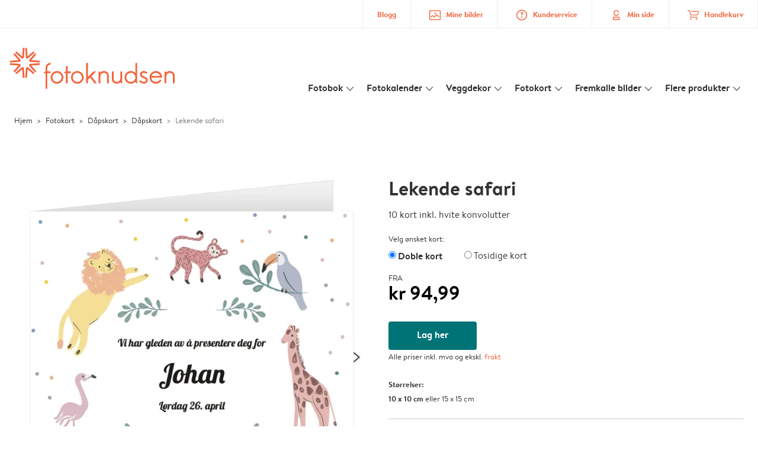

--- FILE ---
content_type: text/html; charset=UTF-8
request_url: https://www.fotoknudsen.no/fotokort/dapskort?detail&card_id=8lODUwCDqdv8SrS2pkzbet
body_size: 927563
content:

<!DOCTYPE html>
<html class="arc3-alb smooth-scroll" lang="no-NO" prefix="og: http://ogp.me/ns# video: http://ogp.me/ns/video# ya: http://webmaster.yandex.ru/vocabularies/">
    <head >
        <script type="text/javascript">
          var merchandisingCampaignUUID = "34b5d811-9986-4dce-b0c9-82c885206e0e";
          var productDisplayArticleType = "card";
        </script>

                    <script type="text/javascript" src="https://js-cdn.dynatrace.com/jstag/1944242a637/bf21585reu/b8b75a5160d89272_complete.js" crossorigin="anonymous"></script>
                
        <meta name="robots" content="index, follow" />
<meta name="viewport" content="width=device-width, initial-scale=1, maximum-scale=1" />
<meta name="twitter:card" content="summary" />
<meta name="description" content="Lag dine egne d&aring;pskort og navnefest kort! ⚡ Raskt og enkelt ⭐ Konvolutt er inkludert ⭐Tilfredshet garantert ⭐ fotoknudsen 🧡 d&aring;pskort og babykort!" />
<meta name="twitter:title" content="%product_name% &raquo; Lag dine egne d&aring;pskort og navnefest kort!" />
<meta name="twitter:description" content="Lag dine egne d&aring;pskort og navnefest kort! ⚡ Raskt og enkelt ⭐ Konvolutt er inkludert ⭐Tilfredshet garantert⭐ fotoknudsen 🧡 d&aring;pskort og babykort!" />
<meta name="p:domain_verify" content="43d6e5a5989b4fa9b147cbfbd7e06aad" />
<meta property="og:type" content="website" />
<meta property="og:title" content="%product_name% &raquo; Lag dine egne d&aring;pskort og navnefest kort!" />
<meta property="og:description" content="Lag dine egne d&aring;pskort og navnefest kort! ⚡ Raskt og enkelt ⭐ Konvolutt er inkludert ⭐Tilfredshet garantert⭐ fotoknudsen 🧡 d&aring;pskort og babykort!" />
<meta property="og:image" content="https://www.fotoknudsen.no/content/default_fotoknudsen.no.jpg" />
<meta property="og:image:secure_url" content="https://www.fotoknudsen.no/content/default_fotoknudsen.no.jpg" />
<meta property="twitter:image" content="https://www.fotoknudsen.no/content/default_fotoknudsen.no.jpg" />
<meta property="og:locale" content="no_NO" />
<meta property="og:url" content="https://www.fotoknudsen.no/fotokort/dapskort" />
<meta property="og:site_name" content="fotoknudsen.no" />
<meta http-equiv="X-Ua-Compatible" content="IE=edge,chrome=1" />
<meta charset="UTF-8" />


        <link rel="preconnect" href="https://arc.albelli.com">
        <link rel="dns-prefetch" href="https://arc.albelli.com">
        <link rel="preconnect" href="https://assets.adobedtm.com">
        <link rel="dns-prefetch" href="https://assets.adobedtm.com">

        <link rel="apple-touch-icon-precomposed" sizes="57x57" href="/application-icons/apple-touch-icon-57x57-alb.png" />
        <link rel="apple-touch-icon-precomposed" sizes="114x114" href="/application-icons/apple-touch-icon-114x114-alb.png" />
        <link rel="apple-touch-icon-precomposed" sizes="72x72" href="/application-icons/apple-touch-icon-72x72-alb.png" />
        <link rel="apple-touch-icon-precomposed" sizes="144x144" href="/application-icons/apple-touch-icon-144x144-alb.png" />
        <link rel="apple-touch-icon-precomposed" sizes="120x120" href="/application-icons/apple-touch-icon-120x120-alb.png" />
        <link rel="apple-touch-icon-precomposed" sizes="152x152" href="/application-icons/apple-touch-icon-152x152-alb.png" />
        <link rel="icon" type="image/png" href="/application-icons/favicon-alb.ico" sizes="32x32" />

        
        <link rel="alternate" href="https://www.albelli.nl/kaarten-maken/geboortekaartjes" hreflang="nl-nl"/>
<link rel="alternate" href="https://www.albelli.be/kaarten-maken/geboortekaartjes" hreflang="nl-be"/>
<link rel="alternate" href="https://www.posterxxl.de/karten-gestalten/geburtskarten" hreflang="de-de"/>
<link rel="alternate" href="https://www.posterxxl.at/karten-gestalten/geburtskarten" hreflang="de-at"/>
<link rel="alternate" href="https://www.fotoknudsen.no/fotokort/dapskort" hreflang="no-no"/>
<link rel="alternate" href="https://www.onskefoto.se/fotokort/dopkort" hreflang="sv-se"/>
<link rel="alternate" href="https://www.photobox.co.uk/personalised-cards/baby" hreflang="en-gb"/>
<link rel="alternate" href="https://www.photobox.fr/faire-part/naissance" hreflang="fr-fr"/>
<link rel="alternate" href="https://www.photobox.ie/personalised-cards/baby" hreflang="en-ie"/>
<link rel="alternate" href="https://www.photobox.it/biglietti-personalizzati/nascita" hreflang="it-it"/>
<link rel="alternate" href="https://www.photobox.dk/personlige-fotokort/bekendtgoerelse-babyen" hreflang="da-dk"/>
<link rel="alternate" href="https://www.hofmann.es/tarjetas-personalizadas/nacimientos" hreflang="es-es"/>
<link rel="alternate" href="https://www.hofmann.pt/cartoes-personalizados/bebe" hreflang="pt-pt"/>

        

        <title>%product_name% » Lag dine egne dåpskort og navnefest kort!</title>
        <link rel="stylesheet" href="/assets/1885.css?v=e6b99c514e11739745a4">

        <script type="text/javascript">
                                            var tracking = {"pageIdentifier":"Product page","pageCategory":"Cards","pageName":"Cards: Product Detail Page","pageSection":"Product","pageSubCategory":"Baby and Kids"};

                            
                        var env              = 'prd';
            var vendorProperties = {"vendor":1215,"locale":"no-NO","logo":"fotoknudsen","currency":"NOK","channel":"fotoknudsen.no","strike_through_pricing":true,"isb2b":false,"domain":"fotoknudsen.no","country":"NO","language":"no"};

                                                    
            // initialise tracking object if it is undefined
            if (typeof window.TC_data === 'undefined') {
			    window.TC_data = {};
		    }
        </script>

                    <link rel="stylesheet" href="/assets/4229.css?v=5c0a3af441637e5bc7a7"><link rel="stylesheet" href="/assets/492.css?v=2999ec029b6d30ef9f01"><link rel="stylesheet" href="/assets/5404.css?v=abf2f686921bf0005748"><link rel="stylesheet" href="/assets/pages/product-pages/product.css?v=19d3de25fc65ea38ec5b">
    <link rel="stylesheet" href="/assets/pages/product-pages/card-detail.css?v=5cf881ef3b11b0da83dc">
          <script src="/assets/runtime.js?v=576129c2b1ad013fce1d"></script><script src="/assets/seo/autoset-canonical.js?v=ecaf835c94b2d2f564bf"></script>
	<script type="text/javascript">
		const params = new URLSearchParams(window.location.search);
		window.TC_data['products_predesign_ids'] = [params?.get('card_id')];
        const cardGroupsData = [{"theme":"Str\u00e5lende velkomst","orientation":"portrait","categories":[{"original":"Baby_and_Kids","translation":"D\u00e5pskort og babykort"}],"subcategories":[{"original":"Invitations","translation":"Invitasjoner"}],"shippingTime":"8","cards":[{"predesignedId":"53lOjvjfaDX91rb4THS4yz","papId":"PAP_952","price":154.99,"pictures":["https:\/\/www.fotoknudsen.no\/managed-assets\/predesigned-products\/preview\/5UhRKtUzqbfB1VVJuTGCJ8\/Predesignedproduct_5UhRKtUzqbfB1VVJuTGCJ8.png","https:\/\/www.fotoknudsen.no\/managed-assets\/predesigned-products\/preview\/2oYbzbas4iR9wtyAGiostS\/Predesignedproduct_2oYbzbas4iR9wtyAGiostS.png","https:\/\/www.fotoknudsen.no\/managed-assets\/predesigned-products\/preview\/3kZx3c1pa9gAEXk4TKRIa1\/Predesignedproduct_3kZx3c1pa9gAEXk4TKRIa1.png"],"rank":1,"createdAt":1709026656909,"formattedSize":"10 x 15 cm","theme":"Str\u00e5lende velkomst","format":"folded","paperType":"premium","size":"small"},{"predesignedId":"8zzub25kaSe8VPCo1dnBD5","papId":"PAP_942","price":114.99,"pictures":["https:\/\/www.fotoknudsen.no\/managed-assets\/predesigned-products\/preview\/5oGKAlizaKJ8DykPcQhay3\/Predesignedproduct_5oGKAlizaKJ8DykPcQhay3.png","https:\/\/www.fotoknudsen.no\/managed-assets\/predesigned-products\/preview\/6cSr20L8aJL8wrEzadmcNR\/Predesignedproduct_6cSr20L8aJL8wrEzadmcNR.png"],"rank":1,"createdAt":1709027199172,"formattedSize":"10 x 15 cm","theme":"Str\u00e5lende velkomst","format":"unfolded","paperType":"premium","size":"small"},{"predesignedId":"53lOjvjfaDX91rb4THS4yz","papId":"PAP_954","price":199.99,"pictures":["https:\/\/www.fotoknudsen.no\/managed-assets\/predesigned-products\/preview\/5UhRKtUzqbfB1VVJuTGCJ8\/Predesignedproduct_5UhRKtUzqbfB1VVJuTGCJ8.png","https:\/\/www.fotoknudsen.no\/managed-assets\/predesigned-products\/preview\/2oYbzbas4iR9wtyAGiostS\/Predesignedproduct_2oYbzbas4iR9wtyAGiostS.png","https:\/\/www.fotoknudsen.no\/managed-assets\/predesigned-products\/preview\/3kZx3c1pa9gAEXk4TKRIa1\/Predesignedproduct_3kZx3c1pa9gAEXk4TKRIa1.png"],"rank":1,"createdAt":1709026656909,"formattedSize":"13 x 19 cm","theme":"Str\u00e5lende velkomst","format":"folded","paperType":"premium","size":"large"},{"predesignedId":"8zzub25kaSe8VPCo1dnBD5","papId":"PAP_944","price":159.99,"pictures":["https:\/\/www.fotoknudsen.no\/managed-assets\/predesigned-products\/preview\/5oGKAlizaKJ8DykPcQhay3\/Predesignedproduct_5oGKAlizaKJ8DykPcQhay3.png","https:\/\/www.fotoknudsen.no\/managed-assets\/predesigned-products\/preview\/6cSr20L8aJL8wrEzadmcNR\/Predesignedproduct_6cSr20L8aJL8wrEzadmcNR.png"],"rank":1,"createdAt":1709027199172,"formattedSize":"13 x 19 cm","theme":"Str\u00e5lende velkomst","format":"unfolded","paperType":"premium","size":"large"}],"minimalPrice":114.99},{"theme":"Gullhjerte","orientation":"square","categories":[{"original":"Baby_and_Kids","translation":"D\u00e5pskort og babykort"}],"subcategories":[{"original":"Invitations","translation":"Invitasjoner"}],"shippingTime":"8","cards":[{"predesignedId":"5zfRVydyqASBxsqiOOris2","papId":"PAP_950","price":124.99,"pictures":["https:\/\/www.fotoknudsen.no\/managed-assets\/predesigned-products\/preview\/EFl-adiW4yMBOkLfR4fPQ5\/Predesignedproduct_EFl-adiW4yMBOkLfR4fPQ5.png","https:\/\/www.fotoknudsen.no\/managed-assets\/predesigned-products\/preview\/4QJiL0XDqi-9Ad7YcJx2OR\/Predesignedproduct_4QJiL0XDqi-9Ad7YcJx2OR.png","https:\/\/www.fotoknudsen.no\/managed-assets\/predesigned-products\/preview\/As9xlWSBqqoAV6IQQC4JUW\/Predesignedproduct_As9xlWSBqqoAV6IQQC4JUW.png"],"rank":2,"createdAt":1654073839652,"formattedSize":"10 x 10 cm","theme":"Gullhjerte","format":"folded","paperType":"premium","size":"small"},{"predesignedId":"BE2QWMkE4SQAcOHFn78Om7","papId":"PAP_940","price":94.99,"pictures":["https:\/\/www.fotoknudsen.no\/managed-assets\/predesigned-products\/preview\/DnxZdMc34tO8i5JwEt0_U6\/Predesignedproduct_DnxZdMc34tO8i5JwEt0_U6.png","https:\/\/www.fotoknudsen.no\/managed-assets\/predesigned-products\/preview\/A5cRAZmaaEXBsibQo0icBi\/Predesignedproduct_A5cRAZmaaEXBsibQo0icBi.png"],"rank":2,"createdAt":1654073868400,"formattedSize":"10 x 10 cm","theme":"Gullhjerte","format":"unfolded","paperType":"premium","size":"small"},{"predesignedId":"5zfRVydyqASBxsqiOOris2","papId":"PAP_951","price":194.99,"pictures":["https:\/\/www.fotoknudsen.no\/managed-assets\/predesigned-products\/preview\/EFl-adiW4yMBOkLfR4fPQ5\/Predesignedproduct_EFl-adiW4yMBOkLfR4fPQ5.png","https:\/\/www.fotoknudsen.no\/managed-assets\/predesigned-products\/preview\/4QJiL0XDqi-9Ad7YcJx2OR\/Predesignedproduct_4QJiL0XDqi-9Ad7YcJx2OR.png","https:\/\/www.fotoknudsen.no\/managed-assets\/predesigned-products\/preview\/As9xlWSBqqoAV6IQQC4JUW\/Predesignedproduct_As9xlWSBqqoAV6IQQC4JUW.png"],"rank":2,"createdAt":1654073839652,"formattedSize":"15 x 15 cm","theme":"Gullhjerte","format":"folded","paperType":"premium","size":"large"},{"predesignedId":"BE2QWMkE4SQAcOHFn78Om7","papId":"PAP_941","price":134.99,"pictures":["https:\/\/www.fotoknudsen.no\/managed-assets\/predesigned-products\/preview\/DnxZdMc34tO8i5JwEt0_U6\/Predesignedproduct_DnxZdMc34tO8i5JwEt0_U6.png","https:\/\/www.fotoknudsen.no\/managed-assets\/predesigned-products\/preview\/A5cRAZmaaEXBsibQo0icBi\/Predesignedproduct_A5cRAZmaaEXBsibQo0icBi.png"],"rank":2,"createdAt":1654073868400,"formattedSize":"15 x 15 cm","theme":"Gullhjerte","format":"unfolded","paperType":"premium","size":"large"}],"minimalPrice":94.99},{"theme":"Gullhjerte","orientation":"portrait","categories":[{"original":"Baby_and_Kids","translation":"D\u00e5pskort og babykort"}],"subcategories":[{"original":"Thank_you_cards","translation":"Takkekort"}],"shippingTime":"8","cards":[{"predesignedId":"BPG_kUoPKw69Y-xlX6TNbR","papId":"PAP_952","price":154.99,"pictures":["https:\/\/www.fotoknudsen.no\/managed-assets\/predesigned-products\/preview\/431JELsvKMLBXq3dW8S4KP\/Predesignedproduct_431JELsvKMLBXq3dW8S4KP.png","https:\/\/www.fotoknudsen.no\/managed-assets\/predesigned-products\/preview\/5VTaFQI4KyNAHVn8o_idU4\/Predesignedproduct_5VTaFQI4KyNAHVn8o_idU4.png","https:\/\/www.fotoknudsen.no\/managed-assets\/predesigned-products\/preview\/0rLj8HBS4ycB96lCGTX0tj\/Predesignedproduct_0rLj8HBS4ycB96lCGTX0tj.png"],"rank":2,"createdAt":1654073728481,"formattedSize":"10 x 15 cm","theme":"Gullhjerte","format":"folded","paperType":"premium","size":"small"},{"predesignedId":"CV1HVcQ64Qx9updLqbSmOM","papId":"PAP_942","price":114.99,"pictures":["https:\/\/www.fotoknudsen.no\/managed-assets\/predesigned-products\/preview\/3v5cvUW04EU965L6eqdlUC\/Predesignedproduct_3v5cvUW04EU965L6eqdlUC.png","https:\/\/www.fotoknudsen.no\/managed-assets\/predesigned-products\/preview\/F2Ufh95gKpf8JOX3fOm1N2\/Predesignedproduct_F2Ufh95gKpf8JOX3fOm1N2.png"],"rank":2,"createdAt":1654073645090,"formattedSize":"10 x 15 cm","theme":"Gullhjerte","format":"unfolded","paperType":"premium","size":"small"},{"predesignedId":"BPG_kUoPKw69Y-xlX6TNbR","papId":"PAP_954","price":199.99,"pictures":["https:\/\/www.fotoknudsen.no\/managed-assets\/predesigned-products\/preview\/431JELsvKMLBXq3dW8S4KP\/Predesignedproduct_431JELsvKMLBXq3dW8S4KP.png","https:\/\/www.fotoknudsen.no\/managed-assets\/predesigned-products\/preview\/5VTaFQI4KyNAHVn8o_idU4\/Predesignedproduct_5VTaFQI4KyNAHVn8o_idU4.png","https:\/\/www.fotoknudsen.no\/managed-assets\/predesigned-products\/preview\/0rLj8HBS4ycB96lCGTX0tj\/Predesignedproduct_0rLj8HBS4ycB96lCGTX0tj.png"],"rank":2,"createdAt":1654073728481,"formattedSize":"13 x 19 cm","theme":"Gullhjerte","format":"folded","paperType":"premium","size":"large"},{"predesignedId":"CV1HVcQ64Qx9updLqbSmOM","papId":"PAP_944","price":159.99,"pictures":["https:\/\/www.fotoknudsen.no\/managed-assets\/predesigned-products\/preview\/3v5cvUW04EU965L6eqdlUC\/Predesignedproduct_3v5cvUW04EU965L6eqdlUC.png","https:\/\/www.fotoknudsen.no\/managed-assets\/predesigned-products\/preview\/F2Ufh95gKpf8JOX3fOm1N2\/Predesignedproduct_F2Ufh95gKpf8JOX3fOm1N2.png"],"rank":2,"createdAt":1654073645090,"formattedSize":"13 x 19 cm","theme":"Gullhjerte","format":"unfolded","paperType":"premium","size":"large"}],"minimalPrice":114.99},{"theme":"Kirseb\u00e6rlykke","orientation":"square","categories":[{"original":"Baby_and_Kids","translation":"D\u00e5pskort og babykort"}],"subcategories":[{"original":"Invitations","translation":"Invitasjoner"}],"shippingTime":"8","cards":[{"predesignedId":"3e6DCHY948X91q8TGdEfQr","papId":"PAP_950","price":124.99,"pictures":["https:\/\/www.fotoknudsen.no\/managed-assets\/predesigned-products\/preview\/9_t-0QHb4OqB8RC7cZ3h30\/Predesignedproduct_9_t-0QHb4OqB8RC7cZ3h30.png","https:\/\/www.fotoknudsen.no\/managed-assets\/predesigned-products\/preview\/FkfE6JvO4WY8AWuThEwFDJ\/Predesignedproduct_FkfE6JvO4WY8AWuThEwFDJ.png","https:\/\/www.fotoknudsen.no\/managed-assets\/predesigned-products\/preview\/CPs8YdKTqwtAt_wRUm_lcu\/Predesignedproduct_CPs8YdKTqwtAt_wRUm_lcu.png"],"rank":3,"createdAt":1742817634338,"formattedSize":"10 x 10 cm","theme":"Kirseb\u00e6rlykke","format":"folded","paperType":"premium","size":"small"},{"predesignedId":"4KNfgk_34tRA5Mcg3NzWiw","papId":"PAP_940","price":94.99,"pictures":["https:\/\/www.fotoknudsen.no\/managed-assets\/predesigned-products\/preview\/D_UW9HxvKyYAekWxKNPCVo\/Predesignedproduct_D_UW9HxvKyYAekWxKNPCVo.png","https:\/\/www.fotoknudsen.no\/managed-assets\/predesigned-products\/preview\/CNCCRwo8q1vBdBK9ao1Fx2\/Predesignedproduct_CNCCRwo8q1vBdBK9ao1Fx2.png"],"rank":3,"createdAt":1742817861154,"formattedSize":"10 x 10 cm","theme":"Kirseb\u00e6rlykke","format":"unfolded","paperType":"premium","size":"small"},{"predesignedId":"3e6DCHY948X91q8TGdEfQr","papId":"PAP_951","price":194.99,"pictures":["https:\/\/www.fotoknudsen.no\/managed-assets\/predesigned-products\/preview\/9_t-0QHb4OqB8RC7cZ3h30\/Predesignedproduct_9_t-0QHb4OqB8RC7cZ3h30.png","https:\/\/www.fotoknudsen.no\/managed-assets\/predesigned-products\/preview\/FkfE6JvO4WY8AWuThEwFDJ\/Predesignedproduct_FkfE6JvO4WY8AWuThEwFDJ.png","https:\/\/www.fotoknudsen.no\/managed-assets\/predesigned-products\/preview\/CPs8YdKTqwtAt_wRUm_lcu\/Predesignedproduct_CPs8YdKTqwtAt_wRUm_lcu.png"],"rank":3,"createdAt":1742817634338,"formattedSize":"15 x 15 cm","theme":"Kirseb\u00e6rlykke","format":"folded","paperType":"premium","size":"large"},{"predesignedId":"4KNfgk_34tRA5Mcg3NzWiw","papId":"PAP_941","price":134.99,"pictures":["https:\/\/www.fotoknudsen.no\/managed-assets\/predesigned-products\/preview\/D_UW9HxvKyYAekWxKNPCVo\/Predesignedproduct_D_UW9HxvKyYAekWxKNPCVo.png","https:\/\/www.fotoknudsen.no\/managed-assets\/predesigned-products\/preview\/CNCCRwo8q1vBdBK9ao1Fx2\/Predesignedproduct_CNCCRwo8q1vBdBK9ao1Fx2.png"],"rank":3,"createdAt":1742817861154,"formattedSize":"15 x 15 cm","theme":"Kirseb\u00e6rlykke","format":"unfolded","paperType":"premium","size":"large"}],"minimalPrice":94.99},{"theme":"Gledelig ankomst","orientation":"square","categories":[{"original":"Baby_and_Kids","translation":"D\u00e5pskort og babykort"}],"subcategories":[{"original":"Invitations","translation":"Invitasjoner"}],"shippingTime":"8","cards":[{"predesignedId":"846WJDqbqKTB6gPmJjJt7D","papId":"PAP_950","price":124.99,"pictures":["https:\/\/www.fotoknudsen.no\/managed-assets\/predesigned-products\/preview\/5XCEhSOb4PNAHy6hQjENX-\/Predesignedproduct_5XCEhSOb4PNAHy6hQjENX-.png","https:\/\/www.fotoknudsen.no\/managed-assets\/predesigned-products\/preview\/Dpk-YwxQKT19L4o31UcEVI\/Predesignedproduct_Dpk-YwxQKT19L4o31UcEVI.png","https:\/\/www.fotoknudsen.no\/managed-assets\/predesigned-products\/preview\/2aYz8Of0av0BVVFv3hu-3g\/Predesignedproduct_2aYz8Of0av0BVVFv3hu-3g.png"],"rank":4,"createdAt":1709733922172,"formattedSize":"10 x 10 cm","theme":"Gledelig ankomst","format":"folded","paperType":"premium","size":"small"},{"predesignedId":"02z66N0qaY3BY0t7OZGLis","papId":"PAP_940","price":94.99,"pictures":["https:\/\/www.fotoknudsen.no\/managed-assets\/predesigned-products\/preview\/0ftUTCcFaKK8RZg-zpHdaW\/Predesignedproduct_0ftUTCcFaKK8RZg-zpHdaW.png","https:\/\/www.fotoknudsen.no\/managed-assets\/predesigned-products\/preview\/CETl-ndMqiABx-dcS51or3\/Predesignedproduct_CETl-ndMqiABx-dcS51or3.png"],"rank":4,"createdAt":1709733760917,"formattedSize":"10 x 10 cm","theme":"Gledelig ankomst","format":"unfolded","paperType":"premium","size":"small"},{"predesignedId":"846WJDqbqKTB6gPmJjJt7D","papId":"PAP_951","price":194.99,"pictures":["https:\/\/www.fotoknudsen.no\/managed-assets\/predesigned-products\/preview\/5XCEhSOb4PNAHy6hQjENX-\/Predesignedproduct_5XCEhSOb4PNAHy6hQjENX-.png","https:\/\/www.fotoknudsen.no\/managed-assets\/predesigned-products\/preview\/Dpk-YwxQKT19L4o31UcEVI\/Predesignedproduct_Dpk-YwxQKT19L4o31UcEVI.png","https:\/\/www.fotoknudsen.no\/managed-assets\/predesigned-products\/preview\/2aYz8Of0av0BVVFv3hu-3g\/Predesignedproduct_2aYz8Of0av0BVVFv3hu-3g.png"],"rank":4,"createdAt":1709733922172,"formattedSize":"15 x 15 cm","theme":"Gledelig ankomst","format":"folded","paperType":"premium","size":"large"},{"predesignedId":"02z66N0qaY3BY0t7OZGLis","papId":"PAP_941","price":134.99,"pictures":["https:\/\/www.fotoknudsen.no\/managed-assets\/predesigned-products\/preview\/0ftUTCcFaKK8RZg-zpHdaW\/Predesignedproduct_0ftUTCcFaKK8RZg-zpHdaW.png","https:\/\/www.fotoknudsen.no\/managed-assets\/predesigned-products\/preview\/CETl-ndMqiABx-dcS51or3\/Predesignedproduct_CETl-ndMqiABx-dcS51or3.png"],"rank":4,"createdAt":1709733760917,"formattedSize":"15 x 15 cm","theme":"Gledelig ankomst","format":"unfolded","paperType":"premium","size":"large"}],"minimalPrice":94.99},{"theme":"Mild v\u00e5rtid","orientation":"square","categories":[{"original":"Baby_and_Kids","translation":"D\u00e5pskort og babykort"}],"subcategories":[{"original":"Invitations","translation":"Invitasjoner"}],"shippingTime":"8","cards":[{"predesignedId":"FKQn91PNaK28Jun4RkD5M5","papId":"PAP_950","price":124.99,"pictures":["https:\/\/www.fotoknudsen.no\/managed-assets\/predesigned-products\/preview\/0nN764JP4gt8RaHIeIv_5w\/Predesignedproduct_0nN764JP4gt8RaHIeIv_5w.png","https:\/\/www.fotoknudsen.no\/managed-assets\/predesigned-products\/preview\/1CeLk80sa8RBYwN7ggFZNJ\/Predesignedproduct_1CeLk80sa8RBYwN7ggFZNJ.png","https:\/\/www.fotoknudsen.no\/managed-assets\/predesigned-products\/preview\/EUNueB7LqIb8GRFLg0eKTc\/Predesignedproduct_EUNueB7LqIb8GRFLg0eKTc.png"],"rank":5,"createdAt":1742315326706,"formattedSize":"10 x 10 cm","theme":"Mild v\u00e5rtid","format":"folded","paperType":"premium","size":"small"},{"predesignedId":"3_ESDqRl43h8UEjewdGC-d","papId":"PAP_940","price":94.99,"pictures":["https:\/\/www.fotoknudsen.no\/managed-assets\/predesigned-products\/preview\/2lL_kalhar8B1xC3qhlVr5\/Predesignedproduct_2lL_kalhar8B1xC3qhlVr5.png","https:\/\/www.fotoknudsen.no\/managed-assets\/predesigned-products\/preview\/9Im4jCCh487BoLTt0bXPu8\/Predesignedproduct_9Im4jCCh487BoLTt0bXPu8.png"],"rank":5,"createdAt":1742315393631,"formattedSize":"10 x 10 cm","theme":"Mild v\u00e5rtid","format":"unfolded","paperType":"premium","size":"small"},{"predesignedId":"FKQn91PNaK28Jun4RkD5M5","papId":"PAP_951","price":194.99,"pictures":["https:\/\/www.fotoknudsen.no\/managed-assets\/predesigned-products\/preview\/0nN764JP4gt8RaHIeIv_5w\/Predesignedproduct_0nN764JP4gt8RaHIeIv_5w.png","https:\/\/www.fotoknudsen.no\/managed-assets\/predesigned-products\/preview\/1CeLk80sa8RBYwN7ggFZNJ\/Predesignedproduct_1CeLk80sa8RBYwN7ggFZNJ.png","https:\/\/www.fotoknudsen.no\/managed-assets\/predesigned-products\/preview\/EUNueB7LqIb8GRFLg0eKTc\/Predesignedproduct_EUNueB7LqIb8GRFLg0eKTc.png"],"rank":5,"createdAt":1742315326706,"formattedSize":"15 x 15 cm","theme":"Mild v\u00e5rtid","format":"folded","paperType":"premium","size":"large"},{"predesignedId":"3_ESDqRl43h8UEjewdGC-d","papId":"PAP_941","price":134.99,"pictures":["https:\/\/www.fotoknudsen.no\/managed-assets\/predesigned-products\/preview\/2lL_kalhar8B1xC3qhlVr5\/Predesignedproduct_2lL_kalhar8B1xC3qhlVr5.png","https:\/\/www.fotoknudsen.no\/managed-assets\/predesigned-products\/preview\/9Im4jCCh487BoLTt0bXPu8\/Predesignedproduct_9Im4jCCh487BoLTt0bXPu8.png"],"rank":5,"createdAt":1742315393631,"formattedSize":"15 x 15 cm","theme":"Mild v\u00e5rtid","format":"unfolded","paperType":"premium","size":"large"}],"minimalPrice":94.99},{"theme":"Barneromsskatter","orientation":"landscape","categories":[{"original":"Baby_and_Kids","translation":"D\u00e5pskort og babykort"}],"subcategories":[{"original":"Invitations","translation":"Invitasjoner"}],"shippingTime":"8","cards":[{"predesignedId":"9bpuXRl3q5xAnl87naSt1t","papId":"PAP_953","price":154.99,"pictures":["https:\/\/www.fotoknudsen.no\/managed-assets\/predesigned-products\/preview\/FxT4XaVfKYNBpvN6YdSn56\/Predesignedproduct_FxT4XaVfKYNBpvN6YdSn56.png","https:\/\/www.fotoknudsen.no\/managed-assets\/predesigned-products\/preview\/1UgZQ8ZwKU08UXgsnYC-Fv\/Predesignedproduct_1UgZQ8ZwKU08UXgsnYC-Fv.png","https:\/\/www.fotoknudsen.no\/managed-assets\/predesigned-products\/preview\/0Ft-rBlk4ms9CuOwkuui37\/Predesignedproduct_0Ft-rBlk4ms9CuOwkuui37.png"],"rank":6,"createdAt":1741690872338,"formattedSize":"15 x 10 cm","theme":"Barneromsskatter","format":"folded","paperType":"premium","size":"small"},{"predesignedId":"CCCIq4MhK0mB5N6WFF_WHQ","papId":"PAP_943","price":114.99,"pictures":["https:\/\/www.fotoknudsen.no\/managed-assets\/predesigned-products\/preview\/Bm9I7EsEqBC80Yd99mPfCs\/Predesignedproduct_Bm9I7EsEqBC80Yd99mPfCs.png","https:\/\/www.fotoknudsen.no\/managed-assets\/predesigned-products\/preview\/5p84tMdA4OvBEK1_rgvmEF\/Predesignedproduct_5p84tMdA4OvBEK1_rgvmEF.png"],"rank":6,"createdAt":1741693596828,"formattedSize":"15 x 10 cm","theme":"Barneromsskatter","format":"unfolded","paperType":"premium","size":"small"},{"predesignedId":"9bpuXRl3q5xAnl87naSt1t","papId":"PAP_955","price":199.99,"pictures":["https:\/\/www.fotoknudsen.no\/managed-assets\/predesigned-products\/preview\/FxT4XaVfKYNBpvN6YdSn56\/Predesignedproduct_FxT4XaVfKYNBpvN6YdSn56.png","https:\/\/www.fotoknudsen.no\/managed-assets\/predesigned-products\/preview\/1UgZQ8ZwKU08UXgsnYC-Fv\/Predesignedproduct_1UgZQ8ZwKU08UXgsnYC-Fv.png","https:\/\/www.fotoknudsen.no\/managed-assets\/predesigned-products\/preview\/0Ft-rBlk4ms9CuOwkuui37\/Predesignedproduct_0Ft-rBlk4ms9CuOwkuui37.png"],"rank":6,"createdAt":1741690872338,"formattedSize":"19 x 13 cm","theme":"Barneromsskatter","format":"folded","paperType":"premium","size":"large"},{"predesignedId":"CCCIq4MhK0mB5N6WFF_WHQ","papId":"PAP_945","price":159.99,"pictures":["https:\/\/www.fotoknudsen.no\/managed-assets\/predesigned-products\/preview\/Bm9I7EsEqBC80Yd99mPfCs\/Predesignedproduct_Bm9I7EsEqBC80Yd99mPfCs.png","https:\/\/www.fotoknudsen.no\/managed-assets\/predesigned-products\/preview\/5p84tMdA4OvBEK1_rgvmEF\/Predesignedproduct_5p84tMdA4OvBEK1_rgvmEF.png"],"rank":6,"createdAt":1741693596828,"formattedSize":"19 x 13 cm","theme":"Barneromsskatter","format":"unfolded","paperType":"premium","size":"large"}],"minimalPrice":114.99},{"theme":"Hei universet","orientation":"landscape","categories":[{"original":"Baby_and_Kids","translation":"D\u00e5pskort og babykort"}],"subcategories":[{"original":"Invitations","translation":"Invitasjoner"}],"shippingTime":"8","cards":[{"predesignedId":"BTG5bHNvak18RHUMT8vRjY","papId":"PAP_953","price":154.99,"pictures":["https:\/\/www.fotoknudsen.no\/managed-assets\/predesigned-products\/preview\/0bygkp19aQ1A-koUZLSxpr\/Predesignedproduct_0bygkp19aQ1A-koUZLSxpr.png","https:\/\/www.fotoknudsen.no\/managed-assets\/predesigned-products\/preview\/6mMVXZv1a22B7ic8kHsFfi\/Predesignedproduct_6mMVXZv1a22B7ic8kHsFfi.png","https:\/\/www.fotoknudsen.no\/managed-assets\/predesigned-products\/preview\/FYtTXXy44Qk9cRubMDJ3Lx\/Predesignedproduct_FYtTXXy44Qk9cRubMDJ3Lx.png"],"rank":7,"createdAt":1743773535146,"formattedSize":"15 x 10 cm","theme":"Hei universet","format":"folded","paperType":"premium","size":"small"},{"predesignedId":"810n4vd44py8M1RnoyNapk","papId":"PAP_943","price":114.99,"pictures":["https:\/\/www.fotoknudsen.no\/managed-assets\/predesigned-products\/preview\/37Nb_Fl5Kkj9qM-9BvnsfI\/Predesignedproduct_37Nb_Fl5Kkj9qM-9BvnsfI.png","https:\/\/www.fotoknudsen.no\/managed-assets\/predesigned-products\/preview\/90GYSNaBK_e8xZDU3CNbFA\/Predesignedproduct_90GYSNaBK_e8xZDU3CNbFA.png"],"rank":7,"createdAt":1743773825096,"formattedSize":"15 x 10 cm","theme":"Hei universet","format":"unfolded","paperType":"premium","size":"small"},{"predesignedId":"BTG5bHNvak18RHUMT8vRjY","papId":"PAP_955","price":199.99,"pictures":["https:\/\/www.fotoknudsen.no\/managed-assets\/predesigned-products\/preview\/0bygkp19aQ1A-koUZLSxpr\/Predesignedproduct_0bygkp19aQ1A-koUZLSxpr.png","https:\/\/www.fotoknudsen.no\/managed-assets\/predesigned-products\/preview\/6mMVXZv1a22B7ic8kHsFfi\/Predesignedproduct_6mMVXZv1a22B7ic8kHsFfi.png","https:\/\/www.fotoknudsen.no\/managed-assets\/predesigned-products\/preview\/FYtTXXy44Qk9cRubMDJ3Lx\/Predesignedproduct_FYtTXXy44Qk9cRubMDJ3Lx.png"],"rank":7,"createdAt":1743773535146,"formattedSize":"19 x 13 cm","theme":"Hei universet","format":"folded","paperType":"premium","size":"large"},{"predesignedId":"810n4vd44py8M1RnoyNapk","papId":"PAP_945","price":159.99,"pictures":["https:\/\/www.fotoknudsen.no\/managed-assets\/predesigned-products\/preview\/37Nb_Fl5Kkj9qM-9BvnsfI\/Predesignedproduct_37Nb_Fl5Kkj9qM-9BvnsfI.png","https:\/\/www.fotoknudsen.no\/managed-assets\/predesigned-products\/preview\/90GYSNaBK_e8xZDU3CNbFA\/Predesignedproduct_90GYSNaBK_e8xZDU3CNbFA.png"],"rank":7,"createdAt":1743773825096,"formattedSize":"19 x 13 cm","theme":"Hei universet","format":"unfolded","paperType":"premium","size":"large"}],"minimalPrice":114.99},{"theme":"Stempel og striper rose","orientation":"landscape","categories":[{"original":"Baby_and_Kids","translation":"D\u00e5pskort og babykort"}],"subcategories":[{"original":"Invitations","translation":"Invitasjoner"}],"shippingTime":"8","cards":[{"predesignedId":"6fQ1nOdNa1nB8lwZsl5V6n","papId":"PAP_953","price":154.99,"pictures":["https:\/\/www.fotoknudsen.no\/managed-assets\/predesigned-products\/preview\/7wF62qYaKyzAao1D-8Q6HB\/Predesignedproduct_7wF62qYaKyzAao1D-8Q6HB.png","https:\/\/www.fotoknudsen.no\/managed-assets\/predesigned-products\/preview\/3PmPK3LSabnBBcr51y4MHf\/Predesignedproduct_3PmPK3LSabnBBcr51y4MHf.png","https:\/\/www.fotoknudsen.no\/managed-assets\/predesigned-products\/preview\/A3EqH3g5KNABVXjmHTFPyh\/Predesignedproduct_A3EqH3g5KNABVXjmHTFPyh.png"],"rank":8,"createdAt":1742816342497,"formattedSize":"15 x 10 cm","theme":"Stempel og striper rose","format":"folded","paperType":"premium","size":"small"},{"predesignedId":"3q9ciCR_KCpAVIPJ3XbwUh","papId":"PAP_943","price":114.99,"pictures":["https:\/\/www.fotoknudsen.no\/managed-assets\/predesigned-products\/preview\/A7UnRKfb4TM9xvXN3kHmgo\/Predesignedproduct_A7UnRKfb4TM9xvXN3kHmgo.png","https:\/\/www.fotoknudsen.no\/managed-assets\/predesigned-products\/preview\/3RhVXzyxKiVA8ktGU4ygpL\/Predesignedproduct_3RhVXzyxKiVA8ktGU4ygpL.png"],"rank":8,"createdAt":1742816461806,"formattedSize":"15 x 10 cm","theme":"Stempel og striper rose","format":"unfolded","paperType":"premium","size":"small"},{"predesignedId":"6fQ1nOdNa1nB8lwZsl5V6n","papId":"PAP_955","price":199.99,"pictures":["https:\/\/www.fotoknudsen.no\/managed-assets\/predesigned-products\/preview\/7wF62qYaKyzAao1D-8Q6HB\/Predesignedproduct_7wF62qYaKyzAao1D-8Q6HB.png","https:\/\/www.fotoknudsen.no\/managed-assets\/predesigned-products\/preview\/3PmPK3LSabnBBcr51y4MHf\/Predesignedproduct_3PmPK3LSabnBBcr51y4MHf.png","https:\/\/www.fotoknudsen.no\/managed-assets\/predesigned-products\/preview\/A3EqH3g5KNABVXjmHTFPyh\/Predesignedproduct_A3EqH3g5KNABVXjmHTFPyh.png"],"rank":8,"createdAt":1742816342497,"formattedSize":"19 x 13 cm","theme":"Stempel og striper rose","format":"folded","paperType":"premium","size":"large"},{"predesignedId":"3q9ciCR_KCpAVIPJ3XbwUh","papId":"PAP_945","price":159.99,"pictures":["https:\/\/www.fotoknudsen.no\/managed-assets\/predesigned-products\/preview\/A7UnRKfb4TM9xvXN3kHmgo\/Predesignedproduct_A7UnRKfb4TM9xvXN3kHmgo.png","https:\/\/www.fotoknudsen.no\/managed-assets\/predesigned-products\/preview\/3RhVXzyxKiVA8ktGU4ygpL\/Predesignedproduct_3RhVXzyxKiVA8ktGU4ygpL.png"],"rank":8,"createdAt":1742816461806,"formattedSize":"19 x 13 cm","theme":"Stempel og striper rose","format":"unfolded","paperType":"premium","size":"large"}],"minimalPrice":114.99},{"theme":"Tvillingskatter","orientation":"landscape","categories":[{"original":"Baby_and_Kids","translation":"D\u00e5pskort og babykort"}],"subcategories":[{"original":"Invitations","translation":"Invitasjoner"}],"shippingTime":"8","cards":[{"predesignedId":"6BC9pGBcqACA9a4QVb8a7Y","papId":"PAP_953","price":154.99,"pictures":["https:\/\/www.fotoknudsen.no\/managed-assets\/predesigned-products\/preview\/2PGspp4OKm7A-E9uN-o7ZU\/Predesignedproduct_2PGspp4OKm7A-E9uN-o7ZU.png","https:\/\/www.fotoknudsen.no\/managed-assets\/predesigned-products\/preview\/BNixl6-Aaa88PTKUvoxGhE\/Predesignedproduct_BNixl6-Aaa88PTKUvoxGhE.png","https:\/\/www.fotoknudsen.no\/managed-assets\/predesigned-products\/preview\/CG3fXlbgaNf90DaqRJbpQ0\/Predesignedproduct_CG3fXlbgaNf90DaqRJbpQ0.png"],"rank":9,"createdAt":1741795052756,"formattedSize":"15 x 10 cm","theme":"Tvillingskatter","format":"folded","paperType":"premium","size":"small"},{"predesignedId":"5aZt6i2VqEK9zP_gJGBTtT","papId":"PAP_943","price":114.99,"pictures":["https:\/\/www.fotoknudsen.no\/managed-assets\/predesigned-products\/preview\/7wfIKQ7a4ZO9J1bzU3d0y8\/Predesignedproduct_7wfIKQ7a4ZO9J1bzU3d0y8.png","https:\/\/www.fotoknudsen.no\/managed-assets\/predesigned-products\/preview\/5oIA_pgdazc8rvxht4LHhX\/Predesignedproduct_5oIA_pgdazc8rvxht4LHhX.png"],"rank":9,"createdAt":1741795126783,"formattedSize":"15 x 10 cm","theme":"Tvillingskatter","format":"unfolded","paperType":"premium","size":"small"},{"predesignedId":"6BC9pGBcqACA9a4QVb8a7Y","papId":"PAP_955","price":199.99,"pictures":["https:\/\/www.fotoknudsen.no\/managed-assets\/predesigned-products\/preview\/2PGspp4OKm7A-E9uN-o7ZU\/Predesignedproduct_2PGspp4OKm7A-E9uN-o7ZU.png","https:\/\/www.fotoknudsen.no\/managed-assets\/predesigned-products\/preview\/BNixl6-Aaa88PTKUvoxGhE\/Predesignedproduct_BNixl6-Aaa88PTKUvoxGhE.png","https:\/\/www.fotoknudsen.no\/managed-assets\/predesigned-products\/preview\/CG3fXlbgaNf90DaqRJbpQ0\/Predesignedproduct_CG3fXlbgaNf90DaqRJbpQ0.png"],"rank":9,"createdAt":1741795052756,"formattedSize":"19 x 13 cm","theme":"Tvillingskatter","format":"folded","paperType":"premium","size":"large"},{"predesignedId":"5aZt6i2VqEK9zP_gJGBTtT","papId":"PAP_945","price":159.99,"pictures":["https:\/\/www.fotoknudsen.no\/managed-assets\/predesigned-products\/preview\/7wfIKQ7a4ZO9J1bzU3d0y8\/Predesignedproduct_7wfIKQ7a4ZO9J1bzU3d0y8.png","https:\/\/www.fotoknudsen.no\/managed-assets\/predesigned-products\/preview\/5oIA_pgdazc8rvxht4LHhX\/Predesignedproduct_5oIA_pgdazc8rvxht4LHhX.png"],"rank":9,"createdAt":1741795126783,"formattedSize":"19 x 13 cm","theme":"Tvillingskatter","format":"unfolded","paperType":"premium","size":"large"}],"minimalPrice":114.99},{"theme":"Litt eleganse","orientation":"square","categories":[{"original":"Baby_and_Kids","translation":"D\u00e5pskort og babykort"}],"subcategories":[{"original":"Invitations","translation":"Invitasjoner"}],"shippingTime":"8","cards":[{"predesignedId":"0dqG8rz4qQwABBXXCG3kK6","papId":"PAP_950","price":124.99,"pictures":["https:\/\/www.fotoknudsen.no\/managed-assets\/predesigned-products\/preview\/ACWhAhXuK7QA_-S-4ylXLR\/Predesignedproduct_ACWhAhXuK7QA_-S-4ylXLR.png","https:\/\/www.fotoknudsen.no\/managed-assets\/predesigned-products\/preview\/AFpbpqUTKOf8i1kXcAG1-t\/Predesignedproduct_AFpbpqUTKOf8i1kXcAG1-t.png","https:\/\/www.fotoknudsen.no\/managed-assets\/predesigned-products\/preview\/07MbVFD_KGAA3PuWKMq-U8\/Predesignedproduct_07MbVFD_KGAA3PuWKMq-U8.png"],"rank":10,"createdAt":1741711755112,"formattedSize":"10 x 10 cm","theme":"Litt eleganse","format":"folded","paperType":"premium","size":"small"},{"predesignedId":"6tKneU3s4uhBLgOQqT2aN3","papId":"PAP_940","price":94.99,"pictures":["https:\/\/www.fotoknudsen.no\/managed-assets\/predesigned-products\/preview\/EF2yNudCa-A8t4467oUydP\/Predesignedproduct_EF2yNudCa-A8t4467oUydP.png","https:\/\/www.fotoknudsen.no\/managed-assets\/predesigned-products\/preview\/CZjoJWQ9KjTBm4Gqfp-58Z\/Predesignedproduct_CZjoJWQ9KjTBm4Gqfp-58Z.png"],"rank":10,"createdAt":1741711817323,"formattedSize":"10 x 10 cm","theme":"Litt eleganse","format":"unfolded","paperType":"premium","size":"small"},{"predesignedId":"0dqG8rz4qQwABBXXCG3kK6","papId":"PAP_951","price":194.99,"pictures":["https:\/\/www.fotoknudsen.no\/managed-assets\/predesigned-products\/preview\/ACWhAhXuK7QA_-S-4ylXLR\/Predesignedproduct_ACWhAhXuK7QA_-S-4ylXLR.png","https:\/\/www.fotoknudsen.no\/managed-assets\/predesigned-products\/preview\/AFpbpqUTKOf8i1kXcAG1-t\/Predesignedproduct_AFpbpqUTKOf8i1kXcAG1-t.png","https:\/\/www.fotoknudsen.no\/managed-assets\/predesigned-products\/preview\/07MbVFD_KGAA3PuWKMq-U8\/Predesignedproduct_07MbVFD_KGAA3PuWKMq-U8.png"],"rank":10,"createdAt":1741711755112,"formattedSize":"15 x 15 cm","theme":"Litt eleganse","format":"folded","paperType":"premium","size":"large"},{"predesignedId":"6tKneU3s4uhBLgOQqT2aN3","papId":"PAP_941","price":134.99,"pictures":["https:\/\/www.fotoknudsen.no\/managed-assets\/predesigned-products\/preview\/EF2yNudCa-A8t4467oUydP\/Predesignedproduct_EF2yNudCa-A8t4467oUydP.png","https:\/\/www.fotoknudsen.no\/managed-assets\/predesigned-products\/preview\/CZjoJWQ9KjTBm4Gqfp-58Z\/Predesignedproduct_CZjoJWQ9KjTBm4Gqfp-58Z.png"],"rank":10,"createdAt":1741711817323,"formattedSize":"15 x 15 cm","theme":"Litt eleganse","format":"unfolded","paperType":"premium","size":"large"}],"minimalPrice":94.99},{"theme":"Innpakket i sl\u00f8yfer","orientation":"square","categories":[{"original":"Baby_and_Kids","translation":"D\u00e5pskort og babykort"}],"subcategories":[{"original":"Invitations","translation":"Invitasjoner"}],"shippingTime":"8","cards":[{"predesignedId":"Bh_eqwPa4w-AkDOSkQs6-B","papId":"PAP_950","price":124.99,"pictures":["https:\/\/www.fotoknudsen.no\/managed-assets\/predesigned-products\/preview\/AEmlLZ-R4XvAImYnJfOutm\/Predesignedproduct_AEmlLZ-R4XvAImYnJfOutm.png","https:\/\/www.fotoknudsen.no\/managed-assets\/predesigned-products\/preview\/FN6QWzvUKEbA0v7PagWWWN\/Predesignedproduct_FN6QWzvUKEbA0v7PagWWWN.png","https:\/\/www.fotoknudsen.no\/managed-assets\/predesigned-products\/preview\/7ixLyAjsK2IAtXEmkh3VLg\/Predesignedproduct_7ixLyAjsK2IAtXEmkh3VLg.png"],"rank":11,"createdAt":1744386642869,"formattedSize":"10 x 10 cm","theme":"Innpakket i sl\u00f8yfer","format":"folded","paperType":"premium","size":"small"},{"predesignedId":"DmyEoNr6qEuAjFmu0_He1R","papId":"PAP_940","price":94.99,"pictures":["https:\/\/www.fotoknudsen.no\/managed-assets\/predesigned-products\/preview\/CbV2zHrN4RnBFt9I6V2XyD\/Predesignedproduct_CbV2zHrN4RnBFt9I6V2XyD.png","https:\/\/www.fotoknudsen.no\/managed-assets\/predesigned-products\/preview\/FKOqJYqEanLBLSdYZ72d8y\/Predesignedproduct_FKOqJYqEanLBLSdYZ72d8y.png"],"rank":11,"createdAt":1744386803715,"formattedSize":"10 x 10 cm","theme":"Innpakket i sl\u00f8yfer","format":"unfolded","paperType":"premium","size":"small"},{"predesignedId":"Bh_eqwPa4w-AkDOSkQs6-B","papId":"PAP_951","price":194.99,"pictures":["https:\/\/www.fotoknudsen.no\/managed-assets\/predesigned-products\/preview\/AEmlLZ-R4XvAImYnJfOutm\/Predesignedproduct_AEmlLZ-R4XvAImYnJfOutm.png","https:\/\/www.fotoknudsen.no\/managed-assets\/predesigned-products\/preview\/FN6QWzvUKEbA0v7PagWWWN\/Predesignedproduct_FN6QWzvUKEbA0v7PagWWWN.png","https:\/\/www.fotoknudsen.no\/managed-assets\/predesigned-products\/preview\/7ixLyAjsK2IAtXEmkh3VLg\/Predesignedproduct_7ixLyAjsK2IAtXEmkh3VLg.png"],"rank":11,"createdAt":1744386642869,"formattedSize":"15 x 15 cm","theme":"Innpakket i sl\u00f8yfer","format":"folded","paperType":"premium","size":"large"},{"predesignedId":"DmyEoNr6qEuAjFmu0_He1R","papId":"PAP_941","price":134.99,"pictures":["https:\/\/www.fotoknudsen.no\/managed-assets\/predesigned-products\/preview\/CbV2zHrN4RnBFt9I6V2XyD\/Predesignedproduct_CbV2zHrN4RnBFt9I6V2XyD.png","https:\/\/www.fotoknudsen.no\/managed-assets\/predesigned-products\/preview\/FKOqJYqEanLBLSdYZ72d8y\/Predesignedproduct_FKOqJYqEanLBLSdYZ72d8y.png"],"rank":11,"createdAt":1744386803715,"formattedSize":"15 x 15 cm","theme":"Innpakket i sl\u00f8yfer","format":"unfolded","paperType":"premium","size":"large"}],"minimalPrice":94.99},{"theme":"Stempel og striper oliven","orientation":"landscape","categories":[{"original":"Baby_and_Kids","translation":"D\u00e5pskort og babykort"}],"subcategories":[{"original":"Invitations","translation":"Invitasjoner"}],"shippingTime":"8","cards":[{"predesignedId":"FMXFHZ9wK36Bb6K3zlVsgG","papId":"PAP_953","price":154.99,"pictures":["https:\/\/www.fotoknudsen.no\/managed-assets\/predesigned-products\/preview\/46-U50XvaJ3A52ox4EKRFl\/Predesignedproduct_46-U50XvaJ3A52ox4EKRFl.png","https:\/\/www.fotoknudsen.no\/managed-assets\/predesigned-products\/preview\/ADvdqlk0KEX8nEySdmT0nd\/Predesignedproduct_ADvdqlk0KEX8nEySdmT0nd.png","https:\/\/www.fotoknudsen.no\/managed-assets\/predesigned-products\/preview\/8hRiJsRTK3AApzJazMSDga\/Predesignedproduct_8hRiJsRTK3AApzJazMSDga.png"],"rank":12,"createdAt":1742815875588,"formattedSize":"15 x 10 cm","theme":"Stempel og striper oliven","format":"folded","paperType":"premium","size":"small"},{"predesignedId":"EDGRDalwaYu9CzgWMz5xrI","papId":"PAP_943","price":114.99,"pictures":["https:\/\/www.fotoknudsen.no\/managed-assets\/predesigned-products\/preview\/9eciDlEV40S9e8REsaNtOE\/Predesignedproduct_9eciDlEV40S9e8REsaNtOE.png","https:\/\/www.fotoknudsen.no\/managed-assets\/predesigned-products\/preview\/DGjFhob3aAQAq3oFYeP7dY\/Predesignedproduct_DGjFhob3aAQAq3oFYeP7dY.png"],"rank":12,"createdAt":1742815997800,"formattedSize":"15 x 10 cm","theme":"Stempel og striper oliven","format":"unfolded","paperType":"premium","size":"small"},{"predesignedId":"FMXFHZ9wK36Bb6K3zlVsgG","papId":"PAP_955","price":199.99,"pictures":["https:\/\/www.fotoknudsen.no\/managed-assets\/predesigned-products\/preview\/46-U50XvaJ3A52ox4EKRFl\/Predesignedproduct_46-U50XvaJ3A52ox4EKRFl.png","https:\/\/www.fotoknudsen.no\/managed-assets\/predesigned-products\/preview\/ADvdqlk0KEX8nEySdmT0nd\/Predesignedproduct_ADvdqlk0KEX8nEySdmT0nd.png","https:\/\/www.fotoknudsen.no\/managed-assets\/predesigned-products\/preview\/8hRiJsRTK3AApzJazMSDga\/Predesignedproduct_8hRiJsRTK3AApzJazMSDga.png"],"rank":12,"createdAt":1742815875588,"formattedSize":"19 x 13 cm","theme":"Stempel og striper oliven","format":"folded","paperType":"premium","size":"large"},{"predesignedId":"EDGRDalwaYu9CzgWMz5xrI","papId":"PAP_945","price":159.99,"pictures":["https:\/\/www.fotoknudsen.no\/managed-assets\/predesigned-products\/preview\/9eciDlEV40S9e8REsaNtOE\/Predesignedproduct_9eciDlEV40S9e8REsaNtOE.png","https:\/\/www.fotoknudsen.no\/managed-assets\/predesigned-products\/preview\/DGjFhob3aAQAq3oFYeP7dY\/Predesignedproduct_DGjFhob3aAQAq3oFYeP7dY.png"],"rank":12,"createdAt":1742815997800,"formattedSize":"19 x 13 cm","theme":"Stempel og striper oliven","format":"unfolded","paperType":"premium","size":"large"}],"minimalPrice":114.99},{"theme":"M\u00e5ne kj\u00e6rlighet","orientation":"square","categories":[{"original":"Baby_and_Kids","translation":"D\u00e5pskort og babykort"}],"subcategories":[{"original":"Invitations","translation":"Invitasjoner"}],"shippingTime":"8","cards":[{"predesignedId":"3zreEdX8qzlB_pCau4fcBi","papId":"PAP_950","price":124.99,"pictures":["https:\/\/www.fotoknudsen.no\/managed-assets\/predesigned-products\/preview\/AxutG1S6Kwj8o8y_cAUT6F\/Predesignedproduct_AxutG1S6Kwj8o8y_cAUT6F.png","https:\/\/www.fotoknudsen.no\/managed-assets\/predesigned-products\/preview\/F7dAcjd64zZA3XIufYwNmq\/Predesignedproduct_F7dAcjd64zZA3XIufYwNmq.png","https:\/\/www.fotoknudsen.no\/managed-assets\/predesigned-products\/preview\/5-BRprUFKox8Q9aphrsjJx\/Predesignedproduct_5-BRprUFKox8Q9aphrsjJx.png"],"rank":13,"createdAt":1743429001234,"formattedSize":"10 x 10 cm","theme":"M\u00e5ne kj\u00e6rlighet","format":"folded","paperType":"premium","size":"small"},{"predesignedId":"FVCdN9VrKP_9PAEusnCCrx","papId":"PAP_940","price":94.99,"pictures":["https:\/\/www.fotoknudsen.no\/managed-assets\/predesigned-products\/preview\/0yK5rUJjKWXAV8sjDHCbl6\/Predesignedproduct_0yK5rUJjKWXAV8sjDHCbl6.png","https:\/\/www.fotoknudsen.no\/managed-assets\/predesigned-products\/preview\/Ca3mVCcM4vM9A43WE_6CeC\/Predesignedproduct_Ca3mVCcM4vM9A43WE_6CeC.png"],"rank":13,"createdAt":1743428924546,"formattedSize":"10 x 10 cm","theme":"M\u00e5ne kj\u00e6rlighet","format":"unfolded","paperType":"premium","size":"small"},{"predesignedId":"3zreEdX8qzlB_pCau4fcBi","papId":"PAP_951","price":194.99,"pictures":["https:\/\/www.fotoknudsen.no\/managed-assets\/predesigned-products\/preview\/AxutG1S6Kwj8o8y_cAUT6F\/Predesignedproduct_AxutG1S6Kwj8o8y_cAUT6F.png","https:\/\/www.fotoknudsen.no\/managed-assets\/predesigned-products\/preview\/F7dAcjd64zZA3XIufYwNmq\/Predesignedproduct_F7dAcjd64zZA3XIufYwNmq.png","https:\/\/www.fotoknudsen.no\/managed-assets\/predesigned-products\/preview\/5-BRprUFKox8Q9aphrsjJx\/Predesignedproduct_5-BRprUFKox8Q9aphrsjJx.png"],"rank":13,"createdAt":1743429001234,"formattedSize":"15 x 15 cm","theme":"M\u00e5ne kj\u00e6rlighet","format":"folded","paperType":"premium","size":"large"},{"predesignedId":"FVCdN9VrKP_9PAEusnCCrx","papId":"PAP_941","price":134.99,"pictures":["https:\/\/www.fotoknudsen.no\/managed-assets\/predesigned-products\/preview\/0yK5rUJjKWXAV8sjDHCbl6\/Predesignedproduct_0yK5rUJjKWXAV8sjDHCbl6.png","https:\/\/www.fotoknudsen.no\/managed-assets\/predesigned-products\/preview\/Ca3mVCcM4vM9A43WE_6CeC\/Predesignedproduct_Ca3mVCcM4vM9A43WE_6CeC.png"],"rank":13,"createdAt":1743428924546,"formattedSize":"15 x 15 cm","theme":"M\u00e5ne kj\u00e6rlighet","format":"unfolded","paperType":"premium","size":"large"}],"minimalPrice":94.99},{"theme":"M\u00e5ne kj\u00e6rlighet","orientation":"portrait","categories":[{"original":"Baby_and_Kids","translation":"D\u00e5pskort og babykort"}],"subcategories":[{"original":"Thank_you_cards","translation":"Takkekort"}],"shippingTime":"8","cards":[{"predesignedId":"1M8apB1YqoM9LpoyN_94U_","papId":"PAP_952","price":154.99,"pictures":["https:\/\/www.fotoknudsen.no\/managed-assets\/predesigned-products\/preview\/0PVFcbxH45R8KzeRCvPAoc\/Predesignedproduct_0PVFcbxH45R8KzeRCvPAoc.png","https:\/\/www.fotoknudsen.no\/managed-assets\/predesigned-products\/preview\/8goB21v5aRo9pbgqTpki2U\/Predesignedproduct_8goB21v5aRo9pbgqTpki2U.png","https:\/\/www.fotoknudsen.no\/managed-assets\/predesigned-products\/preview\/3RO-NpOPqW6AhPIv39B9Vg\/Predesignedproduct_3RO-NpOPqW6AhPIv39B9Vg.png"],"rank":14,"createdAt":1743428479489,"formattedSize":"10 x 15 cm","theme":"M\u00e5ne kj\u00e6rlighet","format":"folded","paperType":"premium","size":"small"},{"predesignedId":"B8abeDtoqaBBF-jj8YXcbF","papId":"PAP_942","price":114.99,"pictures":["https:\/\/www.fotoknudsen.no\/managed-assets\/predesigned-products\/preview\/2wiSkgvbaw19Kllq1_tXv_\/Predesignedproduct_2wiSkgvbaw19Kllq1_tXv_.png","https:\/\/www.fotoknudsen.no\/managed-assets\/predesigned-products\/preview\/DYfvQMyqq098x-BUYhbM31\/Predesignedproduct_DYfvQMyqq098x-BUYhbM31.png"],"rank":14,"createdAt":1743429257129,"formattedSize":"10 x 15 cm","theme":"M\u00e5ne kj\u00e6rlighet","format":"unfolded","paperType":"premium","size":"small"},{"predesignedId":"1M8apB1YqoM9LpoyN_94U_","papId":"PAP_954","price":199.99,"pictures":["https:\/\/www.fotoknudsen.no\/managed-assets\/predesigned-products\/preview\/0PVFcbxH45R8KzeRCvPAoc\/Predesignedproduct_0PVFcbxH45R8KzeRCvPAoc.png","https:\/\/www.fotoknudsen.no\/managed-assets\/predesigned-products\/preview\/8goB21v5aRo9pbgqTpki2U\/Predesignedproduct_8goB21v5aRo9pbgqTpki2U.png","https:\/\/www.fotoknudsen.no\/managed-assets\/predesigned-products\/preview\/3RO-NpOPqW6AhPIv39B9Vg\/Predesignedproduct_3RO-NpOPqW6AhPIv39B9Vg.png"],"rank":14,"createdAt":1743428479489,"formattedSize":"13 x 19 cm","theme":"M\u00e5ne kj\u00e6rlighet","format":"folded","paperType":"premium","size":"large"},{"predesignedId":"B8abeDtoqaBBF-jj8YXcbF","papId":"PAP_944","price":159.99,"pictures":["https:\/\/www.fotoknudsen.no\/managed-assets\/predesigned-products\/preview\/2wiSkgvbaw19Kllq1_tXv_\/Predesignedproduct_2wiSkgvbaw19Kllq1_tXv_.png","https:\/\/www.fotoknudsen.no\/managed-assets\/predesigned-products\/preview\/DYfvQMyqq098x-BUYhbM31\/Predesignedproduct_DYfvQMyqq098x-BUYhbM31.png"],"rank":14,"createdAt":1743429257129,"formattedSize":"13 x 19 cm","theme":"M\u00e5ne kj\u00e6rlighet","format":"unfolded","paperType":"premium","size":"large"}],"minimalPrice":114.99},{"theme":"R\u00f8dme og krusedull","orientation":"landscape","categories":[{"original":"Baby_and_Kids","translation":"D\u00e5pskort og babykort"}],"subcategories":[{"original":"Invitations","translation":"Invitasjoner"}],"shippingTime":"8","cards":[{"predesignedId":"3cbG0-cjq0x8aOq0mDLL1Q","papId":"PAP_953","price":154.99,"pictures":["https:\/\/www.fotoknudsen.no\/managed-assets\/predesigned-products\/preview\/4ddoVxZBaPp87J8m5qUKUY\/Predesignedproduct_4ddoVxZBaPp87J8m5qUKUY.png","https:\/\/www.fotoknudsen.no\/managed-assets\/predesigned-products\/preview\/E1x3L5Qpa658ZXdnpdLUQq\/Predesignedproduct_E1x3L5Qpa658ZXdnpdLUQq.png","https:\/\/www.fotoknudsen.no\/managed-assets\/predesigned-products\/preview\/11GXEM6hKjFBXJjZM3VVhS\/Predesignedproduct_11GXEM6hKjFBXJjZM3VVhS.png"],"rank":14,"createdAt":1743426118291,"formattedSize":"15 x 10 cm","theme":"R\u00f8dme og krusedull","format":"folded","paperType":"premium","size":"small"},{"predesignedId":"5e3TS5SwKCB8uD67or61_S","papId":"PAP_943","price":114.99,"pictures":["https:\/\/www.fotoknudsen.no\/managed-assets\/predesigned-products\/preview\/4BkT4I5q41q9lX6BgfYXvS\/Predesignedproduct_4BkT4I5q41q9lX6BgfYXvS.png","https:\/\/www.fotoknudsen.no\/managed-assets\/predesigned-products\/preview\/51dEq84r4b_B8h7rmwRVT8\/Predesignedproduct_51dEq84r4b_B8h7rmwRVT8.png"],"rank":14,"createdAt":1743426183821,"formattedSize":"15 x 10 cm","theme":"R\u00f8dme og krusedull","format":"unfolded","paperType":"premium","size":"small"},{"predesignedId":"3cbG0-cjq0x8aOq0mDLL1Q","papId":"PAP_955","price":199.99,"pictures":["https:\/\/www.fotoknudsen.no\/managed-assets\/predesigned-products\/preview\/4ddoVxZBaPp87J8m5qUKUY\/Predesignedproduct_4ddoVxZBaPp87J8m5qUKUY.png","https:\/\/www.fotoknudsen.no\/managed-assets\/predesigned-products\/preview\/E1x3L5Qpa658ZXdnpdLUQq\/Predesignedproduct_E1x3L5Qpa658ZXdnpdLUQq.png","https:\/\/www.fotoknudsen.no\/managed-assets\/predesigned-products\/preview\/11GXEM6hKjFBXJjZM3VVhS\/Predesignedproduct_11GXEM6hKjFBXJjZM3VVhS.png"],"rank":14,"createdAt":1743426118291,"formattedSize":"19 x 13 cm","theme":"R\u00f8dme og krusedull","format":"folded","paperType":"premium","size":"large"},{"predesignedId":"5e3TS5SwKCB8uD67or61_S","papId":"PAP_945","price":159.99,"pictures":["https:\/\/www.fotoknudsen.no\/managed-assets\/predesigned-products\/preview\/4BkT4I5q41q9lX6BgfYXvS\/Predesignedproduct_4BkT4I5q41q9lX6BgfYXvS.png","https:\/\/www.fotoknudsen.no\/managed-assets\/predesigned-products\/preview\/51dEq84r4b_B8h7rmwRVT8\/Predesignedproduct_51dEq84r4b_B8h7rmwRVT8.png"],"rank":14,"createdAt":1743426183821,"formattedSize":"19 x 13 cm","theme":"R\u00f8dme og krusedull","format":"unfolded","paperType":"premium","size":"large"}],"minimalPrice":114.99},{"theme":"Moderne initial","orientation":"portrait","categories":[{"original":"Baby_and_Kids","translation":"D\u00e5pskort og babykort"}],"subcategories":[{"original":"Invitations","translation":"Invitasjoner"}],"shippingTime":"8","cards":[{"predesignedId":"8972btxfqU68KPTR0nNrCO","papId":"PAP_952","price":154.99,"pictures":["https:\/\/www.fotoknudsen.no\/managed-assets\/predesigned-products\/preview\/8gcsVfYqKE09K__yyNjHkl\/Predesignedproduct_8gcsVfYqKE09K__yyNjHkl.png","https:\/\/www.fotoknudsen.no\/managed-assets\/predesigned-products\/preview\/8TqOkUzfKXcAPrpXjrcjx3\/Predesignedproduct_8TqOkUzfKXcAPrpXjrcjx3.png","https:\/\/www.fotoknudsen.no\/managed-assets\/predesigned-products\/preview\/0BeK_LkEq30ByGTJs5aweF\/Predesignedproduct_0BeK_LkEq30ByGTJs5aweF.png"],"rank":15,"createdAt":1742300797765,"formattedSize":"10 x 15 cm","theme":"Moderne initial","format":"folded","paperType":"premium","size":"small"},{"predesignedId":"0o9ZeZat4eTAIMbCMW2b0Z","papId":"PAP_942","price":114.99,"pictures":["https:\/\/www.fotoknudsen.no\/managed-assets\/predesigned-products\/preview\/4_lKZ-vHq4EB6pa_k6UVX5\/Predesignedproduct_4_lKZ-vHq4EB6pa_k6UVX5.png","https:\/\/www.fotoknudsen.no\/managed-assets\/predesigned-products\/preview\/BVxo5Rd6auL8S_TS2AGUaJ\/Predesignedproduct_BVxo5Rd6auL8S_TS2AGUaJ.png"],"rank":15,"createdAt":1742301032346,"formattedSize":"10 x 15 cm","theme":"Moderne initial","format":"unfolded","paperType":"premium","size":"small"},{"predesignedId":"8972btxfqU68KPTR0nNrCO","papId":"PAP_954","price":199.99,"pictures":["https:\/\/www.fotoknudsen.no\/managed-assets\/predesigned-products\/preview\/8gcsVfYqKE09K__yyNjHkl\/Predesignedproduct_8gcsVfYqKE09K__yyNjHkl.png","https:\/\/www.fotoknudsen.no\/managed-assets\/predesigned-products\/preview\/8TqOkUzfKXcAPrpXjrcjx3\/Predesignedproduct_8TqOkUzfKXcAPrpXjrcjx3.png","https:\/\/www.fotoknudsen.no\/managed-assets\/predesigned-products\/preview\/0BeK_LkEq30ByGTJs5aweF\/Predesignedproduct_0BeK_LkEq30ByGTJs5aweF.png"],"rank":15,"createdAt":1742300797765,"formattedSize":"13 x 19 cm","theme":"Moderne initial","format":"folded","paperType":"premium","size":"large"},{"predesignedId":"0o9ZeZat4eTAIMbCMW2b0Z","papId":"PAP_944","price":159.99,"pictures":["https:\/\/www.fotoknudsen.no\/managed-assets\/predesigned-products\/preview\/4_lKZ-vHq4EB6pa_k6UVX5\/Predesignedproduct_4_lKZ-vHq4EB6pa_k6UVX5.png","https:\/\/www.fotoknudsen.no\/managed-assets\/predesigned-products\/preview\/BVxo5Rd6auL8S_TS2AGUaJ\/Predesignedproduct_BVxo5Rd6auL8S_TS2AGUaJ.png"],"rank":15,"createdAt":1742301032346,"formattedSize":"13 x 19 cm","theme":"Moderne initial","format":"unfolded","paperType":"premium","size":"large"}],"minimalPrice":114.99},{"theme":"Patchwork initial","orientation":"portrait","categories":[{"original":"Baby_and_Kids","translation":"D\u00e5pskort og babykort"}],"subcategories":[{"original":"Invitations","translation":"Invitasjoner"}],"shippingTime":"8","cards":[{"predesignedId":"AY1mAL894LyB6XtmqHIDTA","papId":"PAP_952","price":154.99,"pictures":["https:\/\/www.fotoknudsen.no\/managed-assets\/predesigned-products\/preview\/01kDqyO5aTn9L5t2GTDMx2\/Predesignedproduct_01kDqyO5aTn9L5t2GTDMx2.png","https:\/\/www.fotoknudsen.no\/managed-assets\/predesigned-products\/preview\/BomQDR3haCp8VtRE9M3pge\/Predesignedproduct_BomQDR3haCp8VtRE9M3pge.png","https:\/\/www.fotoknudsen.no\/managed-assets\/predesigned-products\/preview\/0fq8Cgn4KMuAU7j_xqXLwl\/Predesignedproduct_0fq8Cgn4KMuAU7j_xqXLwl.png"],"rank":16,"createdAt":1742380919407,"formattedSize":"10 x 15 cm","theme":"Patchwork initial","format":"folded","paperType":"premium","size":"small"},{"predesignedId":"5AalIJ2TqsyAWwvkbrscHd","papId":"PAP_942","price":114.99,"pictures":["https:\/\/www.fotoknudsen.no\/managed-assets\/predesigned-products\/preview\/4kauSe27KRR8WgbcW93FVN\/Predesignedproduct_4kauSe27KRR8WgbcW93FVN.png","https:\/\/www.fotoknudsen.no\/managed-assets\/predesigned-products\/preview\/1ogPZYw6a-h8tUZ4ytBqN1\/Predesignedproduct_1ogPZYw6a-h8tUZ4ytBqN1.png"],"rank":16,"createdAt":1742381167734,"formattedSize":"10 x 15 cm","theme":"Patchwork initial","format":"unfolded","paperType":"premium","size":"small"},{"predesignedId":"AY1mAL894LyB6XtmqHIDTA","papId":"PAP_954","price":199.99,"pictures":["https:\/\/www.fotoknudsen.no\/managed-assets\/predesigned-products\/preview\/01kDqyO5aTn9L5t2GTDMx2\/Predesignedproduct_01kDqyO5aTn9L5t2GTDMx2.png","https:\/\/www.fotoknudsen.no\/managed-assets\/predesigned-products\/preview\/BomQDR3haCp8VtRE9M3pge\/Predesignedproduct_BomQDR3haCp8VtRE9M3pge.png","https:\/\/www.fotoknudsen.no\/managed-assets\/predesigned-products\/preview\/0fq8Cgn4KMuAU7j_xqXLwl\/Predesignedproduct_0fq8Cgn4KMuAU7j_xqXLwl.png"],"rank":16,"createdAt":1742380919407,"formattedSize":"13 x 19 cm","theme":"Patchwork initial","format":"folded","paperType":"premium","size":"large"},{"predesignedId":"5AalIJ2TqsyAWwvkbrscHd","papId":"PAP_944","price":159.99,"pictures":["https:\/\/www.fotoknudsen.no\/managed-assets\/predesigned-products\/preview\/4kauSe27KRR8WgbcW93FVN\/Predesignedproduct_4kauSe27KRR8WgbcW93FVN.png","https:\/\/www.fotoknudsen.no\/managed-assets\/predesigned-products\/preview\/1ogPZYw6a-h8tUZ4ytBqN1\/Predesignedproduct_1ogPZYw6a-h8tUZ4ytBqN1.png"],"rank":16,"createdAt":1742381167734,"formattedSize":"13 x 19 cm","theme":"Patchwork initial","format":"unfolded","paperType":"premium","size":"large"}],"minimalPrice":114.99},{"theme":"Str\u00e5lende velkomst","orientation":"landscape","categories":[{"original":"Baby_and_Kids","translation":"D\u00e5pskort og babykort"}],"subcategories":[{"original":"Thank_you_cards","translation":"Takkekort"}],"shippingTime":"8","cards":[{"predesignedId":"DLp80SDrqYB98OxDleDsW-","papId":"PAP_953","price":154.99,"pictures":["https:\/\/www.fotoknudsen.no\/managed-assets\/predesigned-products\/preview\/BxP50qoW4RG8Uni33_VRpU\/Predesignedproduct_BxP50qoW4RG8Uni33_VRpU.png","https:\/\/www.fotoknudsen.no\/managed-assets\/predesigned-products\/preview\/Cu1qgk7sa6kB2YlGAVaMri\/Predesignedproduct_Cu1qgk7sa6kB2YlGAVaMri.png","https:\/\/www.fotoknudsen.no\/managed-assets\/predesigned-products\/preview\/B4dhTQHqKnU83pZyl7JxnP\/Predesignedproduct_B4dhTQHqKnU83pZyl7JxnP.png"],"rank":16,"createdAt":1709026500579,"formattedSize":"15 x 10 cm","theme":"Str\u00e5lende velkomst","format":"folded","paperType":"premium","size":"small"},{"predesignedId":"D3nzNvY-qu399_kADjPzwO","papId":"PAP_943","price":114.99,"pictures":["https:\/\/www.fotoknudsen.no\/managed-assets\/predesigned-products\/preview\/1mmx856IaX0ALOPuoKQW_Y\/Predesignedproduct_1mmx856IaX0ALOPuoKQW_Y.png","https:\/\/www.fotoknudsen.no\/managed-assets\/predesigned-products\/preview\/9UqO4gHdKUa87hUfDxStIi\/Predesignedproduct_9UqO4gHdKUa87hUfDxStIi.png"],"rank":16,"createdAt":1709026734632,"formattedSize":"15 x 10 cm","theme":"Str\u00e5lende velkomst","format":"unfolded","paperType":"premium","size":"small"},{"predesignedId":"DLp80SDrqYB98OxDleDsW-","papId":"PAP_955","price":199.99,"pictures":["https:\/\/www.fotoknudsen.no\/managed-assets\/predesigned-products\/preview\/BxP50qoW4RG8Uni33_VRpU\/Predesignedproduct_BxP50qoW4RG8Uni33_VRpU.png","https:\/\/www.fotoknudsen.no\/managed-assets\/predesigned-products\/preview\/Cu1qgk7sa6kB2YlGAVaMri\/Predesignedproduct_Cu1qgk7sa6kB2YlGAVaMri.png","https:\/\/www.fotoknudsen.no\/managed-assets\/predesigned-products\/preview\/B4dhTQHqKnU83pZyl7JxnP\/Predesignedproduct_B4dhTQHqKnU83pZyl7JxnP.png"],"rank":16,"createdAt":1709026500579,"formattedSize":"19 x 13 cm","theme":"Str\u00e5lende velkomst","format":"folded","paperType":"premium","size":"large"},{"predesignedId":"D3nzNvY-qu399_kADjPzwO","papId":"PAP_945","price":159.99,"pictures":["https:\/\/www.fotoknudsen.no\/managed-assets\/predesigned-products\/preview\/1mmx856IaX0ALOPuoKQW_Y\/Predesignedproduct_1mmx856IaX0ALOPuoKQW_Y.png","https:\/\/www.fotoknudsen.no\/managed-assets\/predesigned-products\/preview\/9UqO4gHdKUa87hUfDxStIi\/Predesignedproduct_9UqO4gHdKUa87hUfDxStIi.png"],"rank":16,"createdAt":1709026734632,"formattedSize":"19 x 13 cm","theme":"Str\u00e5lende velkomst","format":"unfolded","paperType":"premium","size":"large"}],"minimalPrice":114.99},{"theme":"Sm\u00e5 fliser","orientation":"landscape","categories":[{"original":"Baby_and_Kids","translation":"D\u00e5pskort og babykort"}],"subcategories":[{"original":"Invitations","translation":"Invitasjoner"}],"shippingTime":"8","cards":[{"predesignedId":"7-In-ErYKy7AWiYFufyw2-","papId":"PAP_953","price":154.99,"pictures":["https:\/\/www.fotoknudsen.no\/managed-assets\/predesigned-products\/preview\/2fB85659aIgB4THjvu73Jq\/Predesignedproduct_2fB85659aIgB4THjvu73Jq.png","https:\/\/www.fotoknudsen.no\/managed-assets\/predesigned-products\/preview\/9tgf9lIv4Uj896xn2OiB_F\/Predesignedproduct_9tgf9lIv4Uj896xn2OiB_F.png","https:\/\/www.fotoknudsen.no\/managed-assets\/predesigned-products\/preview\/1PLVbi1HaEBBpg3km69_pi\/Predesignedproduct_1PLVbi1HaEBBpg3km69_pi.png"],"rank":17,"createdAt":1743597356783,"formattedSize":"15 x 10 cm","theme":"Sm\u00e5 fliser","format":"folded","paperType":"premium","size":"small"},{"predesignedId":"8JaOKHps4xP94YPp2A79I5","papId":"PAP_943","price":114.99,"pictures":["https:\/\/www.fotoknudsen.no\/managed-assets\/predesigned-products\/preview\/1EEo5t70qQnAIRc6576wck\/Predesignedproduct_1EEo5t70qQnAIRc6576wck.png","https:\/\/www.fotoknudsen.no\/managed-assets\/predesigned-products\/preview\/D82OKsl9aLNBpoUjWO_0Hz\/Predesignedproduct_D82OKsl9aLNBpoUjWO_0Hz.png"],"rank":17,"createdAt":1743597414726,"formattedSize":"15 x 10 cm","theme":"Sm\u00e5 fliser","format":"unfolded","paperType":"premium","size":"small"},{"predesignedId":"7-In-ErYKy7AWiYFufyw2-","papId":"PAP_955","price":199.99,"pictures":["https:\/\/www.fotoknudsen.no\/managed-assets\/predesigned-products\/preview\/2fB85659aIgB4THjvu73Jq\/Predesignedproduct_2fB85659aIgB4THjvu73Jq.png","https:\/\/www.fotoknudsen.no\/managed-assets\/predesigned-products\/preview\/9tgf9lIv4Uj896xn2OiB_F\/Predesignedproduct_9tgf9lIv4Uj896xn2OiB_F.png","https:\/\/www.fotoknudsen.no\/managed-assets\/predesigned-products\/preview\/1PLVbi1HaEBBpg3km69_pi\/Predesignedproduct_1PLVbi1HaEBBpg3km69_pi.png"],"rank":17,"createdAt":1743597356783,"formattedSize":"19 x 13 cm","theme":"Sm\u00e5 fliser","format":"folded","paperType":"premium","size":"large"},{"predesignedId":"8JaOKHps4xP94YPp2A79I5","papId":"PAP_945","price":159.99,"pictures":["https:\/\/www.fotoknudsen.no\/managed-assets\/predesigned-products\/preview\/1EEo5t70qQnAIRc6576wck\/Predesignedproduct_1EEo5t70qQnAIRc6576wck.png","https:\/\/www.fotoknudsen.no\/managed-assets\/predesigned-products\/preview\/D82OKsl9aLNBpoUjWO_0Hz\/Predesignedproduct_D82OKsl9aLNBpoUjWO_0Hz.png"],"rank":17,"createdAt":1743597414726,"formattedSize":"19 x 13 cm","theme":"Sm\u00e5 fliser","format":"unfolded","paperType":"premium","size":"large"}],"minimalPrice":114.99},{"theme":"V\u00e5r lille stjerne","orientation":"landscape","categories":[{"original":"Baby_and_Kids","translation":"D\u00e5pskort og babykort"}],"subcategories":[{"original":"Invitations","translation":"Invitasjoner"}],"shippingTime":"8","cards":[{"predesignedId":"6tbxed874-e8SBAJu30qYK","papId":"PAP_953","price":154.99,"pictures":["https:\/\/www.fotoknudsen.no\/managed-assets\/predesigned-products\/preview\/EhmuslqDKfk9vA7D46qd-Y\/Predesignedproduct_EhmuslqDKfk9vA7D46qd-Y.png","https:\/\/www.fotoknudsen.no\/managed-assets\/predesigned-products\/preview\/8XtxlvIFKt5AkNwtcKXT4T\/Predesignedproduct_8XtxlvIFKt5AkNwtcKXT4T.png","https:\/\/www.fotoknudsen.no\/managed-assets\/predesigned-products\/preview\/9PsmHr6h4nP9TLozIupWXJ\/Predesignedproduct_9PsmHr6h4nP9TLozIupWXJ.png"],"rank":18,"createdAt":1742567783249,"formattedSize":"15 x 10 cm","theme":"V\u00e5r lille stjerne","format":"folded","paperType":"premium","size":"small"},{"predesignedId":"0sngiado4eYAmBPvOxBKMi","papId":"PAP_943","price":114.99,"pictures":["https:\/\/www.fotoknudsen.no\/managed-assets\/predesigned-products\/preview\/CYpYuxpNq_tAi38GqC-MP-\/Predesignedproduct_CYpYuxpNq_tAi38GqC-MP-.png","https:\/\/www.fotoknudsen.no\/managed-assets\/predesigned-products\/preview\/DR2OImOUa6T8lAfM8ToW1E\/Predesignedproduct_DR2OImOUa6T8lAfM8ToW1E.png"],"rank":18,"createdAt":1742824776860,"formattedSize":"15 x 10 cm","theme":"V\u00e5r lille stjerne","format":"unfolded","paperType":"premium","size":"small"},{"predesignedId":"6tbxed874-e8SBAJu30qYK","papId":"PAP_955","price":199.99,"pictures":["https:\/\/www.fotoknudsen.no\/managed-assets\/predesigned-products\/preview\/EhmuslqDKfk9vA7D46qd-Y\/Predesignedproduct_EhmuslqDKfk9vA7D46qd-Y.png","https:\/\/www.fotoknudsen.no\/managed-assets\/predesigned-products\/preview\/8XtxlvIFKt5AkNwtcKXT4T\/Predesignedproduct_8XtxlvIFKt5AkNwtcKXT4T.png","https:\/\/www.fotoknudsen.no\/managed-assets\/predesigned-products\/preview\/9PsmHr6h4nP9TLozIupWXJ\/Predesignedproduct_9PsmHr6h4nP9TLozIupWXJ.png"],"rank":18,"createdAt":1742567783249,"formattedSize":"19 x 13 cm","theme":"V\u00e5r lille stjerne","format":"folded","paperType":"premium","size":"large"},{"predesignedId":"0sngiado4eYAmBPvOxBKMi","papId":"PAP_945","price":159.99,"pictures":["https:\/\/www.fotoknudsen.no\/managed-assets\/predesigned-products\/preview\/CYpYuxpNq_tAi38GqC-MP-\/Predesignedproduct_CYpYuxpNq_tAi38GqC-MP-.png","https:\/\/www.fotoknudsen.no\/managed-assets\/predesigned-products\/preview\/DR2OImOUa6T8lAfM8ToW1E\/Predesignedproduct_DR2OImOUa6T8lAfM8ToW1E.png"],"rank":18,"createdAt":1742824776860,"formattedSize":"19 x 13 cm","theme":"V\u00e5r lille stjerne","format":"unfolded","paperType":"premium","size":"large"}],"minimalPrice":114.99},{"theme":"Tvillingskatter","orientation":"portrait","categories":[{"original":"Baby_and_Kids","translation":"D\u00e5pskort og babykort"}],"subcategories":[{"original":"Thank_you_cards","translation":"Takkekort"}],"shippingTime":"8","cards":[{"predesignedId":"9gvzDdwv4eP8jxesxpboME","papId":"PAP_952","price":154.99,"pictures":["https:\/\/www.fotoknudsen.no\/managed-assets\/predesigned-products\/preview\/BaBdTMPGKv09W4h50gsfA0\/Predesignedproduct_BaBdTMPGKv09W4h50gsfA0.png","https:\/\/www.fotoknudsen.no\/managed-assets\/predesigned-products\/preview\/EvvkGStXq_U98zYJB258Fb\/Predesignedproduct_EvvkGStXq_U98zYJB258Fb.png","https:\/\/www.fotoknudsen.no\/managed-assets\/predesigned-products\/preview\/DL9Ff-On4PDBWO9U60AZtX\/Predesignedproduct_DL9Ff-On4PDBWO9U60AZtX.png"],"rank":18,"createdAt":1741795231598,"formattedSize":"10 x 15 cm","theme":"Tvillingskatter","format":"folded","paperType":"premium","size":"small"},{"predesignedId":"2lsdVxQSaSoBwqRFXJLC9x","papId":"PAP_942","price":114.99,"pictures":["https:\/\/www.fotoknudsen.no\/managed-assets\/predesigned-products\/preview\/0nfl0zwcqge8V6bQDMuCEO\/Predesignedproduct_0nfl0zwcqge8V6bQDMuCEO.png","https:\/\/www.fotoknudsen.no\/managed-assets\/predesigned-products\/preview\/BM1-dP-b4rV9Ai-Vmtzfx0\/Predesignedproduct_BM1-dP-b4rV9Ai-Vmtzfx0.png"],"rank":18,"createdAt":1741795341215,"formattedSize":"10 x 15 cm","theme":"Tvillingskatter","format":"unfolded","paperType":"premium","size":"small"},{"predesignedId":"9gvzDdwv4eP8jxesxpboME","papId":"PAP_954","price":199.99,"pictures":["https:\/\/www.fotoknudsen.no\/managed-assets\/predesigned-products\/preview\/BaBdTMPGKv09W4h50gsfA0\/Predesignedproduct_BaBdTMPGKv09W4h50gsfA0.png","https:\/\/www.fotoknudsen.no\/managed-assets\/predesigned-products\/preview\/EvvkGStXq_U98zYJB258Fb\/Predesignedproduct_EvvkGStXq_U98zYJB258Fb.png","https:\/\/www.fotoknudsen.no\/managed-assets\/predesigned-products\/preview\/DL9Ff-On4PDBWO9U60AZtX\/Predesignedproduct_DL9Ff-On4PDBWO9U60AZtX.png"],"rank":18,"createdAt":1741795231598,"formattedSize":"13 x 19 cm","theme":"Tvillingskatter","format":"folded","paperType":"premium","size":"large"},{"predesignedId":"2lsdVxQSaSoBwqRFXJLC9x","papId":"PAP_944","price":159.99,"pictures":["https:\/\/www.fotoknudsen.no\/managed-assets\/predesigned-products\/preview\/0nfl0zwcqge8V6bQDMuCEO\/Predesignedproduct_0nfl0zwcqge8V6bQDMuCEO.png","https:\/\/www.fotoknudsen.no\/managed-assets\/predesigned-products\/preview\/BM1-dP-b4rV9Ai-Vmtzfx0\/Predesignedproduct_BM1-dP-b4rV9Ai-Vmtzfx0.png"],"rank":18,"createdAt":1741795341215,"formattedSize":"13 x 19 cm","theme":"Tvillingskatter","format":"unfolded","paperType":"premium","size":"large"}],"minimalPrice":114.99},{"theme":"R\u00f8dme og krusedull","orientation":"portrait","categories":[{"original":"Baby_and_Kids","translation":"D\u00e5pskort og babykort"}],"subcategories":[{"original":"Thank_you_cards","translation":"Takkekort"}],"shippingTime":"8","cards":[{"predesignedId":"DnwiOzRO47fBSeRuLwHiTc","papId":"PAP_952","price":154.99,"pictures":["https:\/\/www.fotoknudsen.no\/managed-assets\/predesigned-products\/preview\/3MM8u3hWaqM9jYTj6M0elK\/Predesignedproduct_3MM8u3hWaqM9jYTj6M0elK.png","https:\/\/www.fotoknudsen.no\/managed-assets\/predesigned-products\/preview\/DtovHzh4qRtARepq9vNw9K\/Predesignedproduct_DtovHzh4qRtARepq9vNw9K.png","https:\/\/www.fotoknudsen.no\/managed-assets\/predesigned-products\/preview\/Bsay-uBRafg8QsV5l0IrWq\/Predesignedproduct_Bsay-uBRafg8QsV5l0IrWq.png"],"rank":19,"createdAt":1743426239180,"formattedSize":"10 x 15 cm","theme":"R\u00f8dme og krusedull","format":"folded","paperType":"premium","size":"small"},{"predesignedId":"0AWgcKiOqDqBfAecbWSkgk","papId":"PAP_942","price":114.99,"pictures":["https:\/\/www.fotoknudsen.no\/managed-assets\/predesigned-products\/preview\/B9MV0y7-aiq8guMumrfu9P\/Predesignedproduct_B9MV0y7-aiq8guMumrfu9P.png","https:\/\/www.fotoknudsen.no\/managed-assets\/predesigned-products\/preview\/5qG_aI4Q4HT86-zJRtgz_I\/Predesignedproduct_5qG_aI4Q4HT86-zJRtgz_I.png"],"rank":19,"createdAt":1743427569816,"formattedSize":"10 x 15 cm","theme":"R\u00f8dme og krusedull","format":"unfolded","paperType":"premium","size":"small"},{"predesignedId":"DnwiOzRO47fBSeRuLwHiTc","papId":"PAP_954","price":199.99,"pictures":["https:\/\/www.fotoknudsen.no\/managed-assets\/predesigned-products\/preview\/3MM8u3hWaqM9jYTj6M0elK\/Predesignedproduct_3MM8u3hWaqM9jYTj6M0elK.png","https:\/\/www.fotoknudsen.no\/managed-assets\/predesigned-products\/preview\/DtovHzh4qRtARepq9vNw9K\/Predesignedproduct_DtovHzh4qRtARepq9vNw9K.png","https:\/\/www.fotoknudsen.no\/managed-assets\/predesigned-products\/preview\/Bsay-uBRafg8QsV5l0IrWq\/Predesignedproduct_Bsay-uBRafg8QsV5l0IrWq.png"],"rank":19,"createdAt":1743426239180,"formattedSize":"13 x 19 cm","theme":"R\u00f8dme og krusedull","format":"folded","paperType":"premium","size":"large"},{"predesignedId":"0AWgcKiOqDqBfAecbWSkgk","papId":"PAP_944","price":159.99,"pictures":["https:\/\/www.fotoknudsen.no\/managed-assets\/predesigned-products\/preview\/B9MV0y7-aiq8guMumrfu9P\/Predesignedproduct_B9MV0y7-aiq8guMumrfu9P.png","https:\/\/www.fotoknudsen.no\/managed-assets\/predesigned-products\/preview\/5qG_aI4Q4HT86-zJRtgz_I\/Predesignedproduct_5qG_aI4Q4HT86-zJRtgz_I.png"],"rank":19,"createdAt":1743427569816,"formattedSize":"13 x 19 cm","theme":"R\u00f8dme og krusedull","format":"unfolded","paperType":"premium","size":"large"}],"minimalPrice":114.99},{"theme":"N\u00e5lestriper og sl\u00f8yfe","orientation":"portrait","categories":[{"original":"Baby_and_Kids","translation":"D\u00e5pskort og babykort"}],"subcategories":[{"original":"Thank_you_cards","translation":"Takkekort"}],"shippingTime":"8","cards":[{"predesignedId":"DX7dnvQpa-zBmDW4Qukox6","papId":"PAP_952","price":154.99,"pictures":["https:\/\/www.fotoknudsen.no\/managed-assets\/predesigned-products\/preview\/4z_pgdVuKyyBr_56pvvgJE\/Predesignedproduct_4z_pgdVuKyyBr_56pvvgJE.png","https:\/\/www.fotoknudsen.no\/managed-assets\/predesigned-products\/preview\/FgvufrLeaKj8px-pyb27qy\/Predesignedproduct_FgvufrLeaKj8px-pyb27qy.png","https:\/\/www.fotoknudsen.no\/managed-assets\/predesigned-products\/preview\/9Qcusefza13AwbSq5CvxOQ\/Predesignedproduct_9Qcusefza13AwbSq5CvxOQ.png"],"rank":19,"createdAt":1743406950400,"formattedSize":"10 x 15 cm","theme":"N\u00e5lestriper og sl\u00f8yfe","format":"folded","paperType":"premium","size":"small"},{"predesignedId":"7Nz8pMIx4v98PEb8vLRfqQ","papId":"PAP_942","price":114.99,"pictures":["https:\/\/www.fotoknudsen.no\/managed-assets\/predesigned-products\/preview\/C7F7ftD64cUAp58A45M_uC\/Predesignedproduct_C7F7ftD64cUAp58A45M_uC.png","https:\/\/www.fotoknudsen.no\/managed-assets\/predesigned-products\/preview\/7iZL76v_KON8KIfB44CEdf\/Predesignedproduct_7iZL76v_KON8KIfB44CEdf.png"],"rank":19,"createdAt":1743407297650,"formattedSize":"10 x 15 cm","theme":"N\u00e5lestriper og sl\u00f8yfe","format":"unfolded","paperType":"premium","size":"small"},{"predesignedId":"DX7dnvQpa-zBmDW4Qukox6","papId":"PAP_954","price":199.99,"pictures":["https:\/\/www.fotoknudsen.no\/managed-assets\/predesigned-products\/preview\/4z_pgdVuKyyBr_56pvvgJE\/Predesignedproduct_4z_pgdVuKyyBr_56pvvgJE.png","https:\/\/www.fotoknudsen.no\/managed-assets\/predesigned-products\/preview\/FgvufrLeaKj8px-pyb27qy\/Predesignedproduct_FgvufrLeaKj8px-pyb27qy.png","https:\/\/www.fotoknudsen.no\/managed-assets\/predesigned-products\/preview\/9Qcusefza13AwbSq5CvxOQ\/Predesignedproduct_9Qcusefza13AwbSq5CvxOQ.png"],"rank":19,"createdAt":1743406950400,"formattedSize":"13 x 19 cm","theme":"N\u00e5lestriper og sl\u00f8yfe","format":"folded","paperType":"premium","size":"large"},{"predesignedId":"7Nz8pMIx4v98PEb8vLRfqQ","papId":"PAP_944","price":159.99,"pictures":["https:\/\/www.fotoknudsen.no\/managed-assets\/predesigned-products\/preview\/C7F7ftD64cUAp58A45M_uC\/Predesignedproduct_C7F7ftD64cUAp58A45M_uC.png","https:\/\/www.fotoknudsen.no\/managed-assets\/predesigned-products\/preview\/7iZL76v_KON8KIfB44CEdf\/Predesignedproduct_7iZL76v_KON8KIfB44CEdf.png"],"rank":19,"createdAt":1743407297650,"formattedSize":"13 x 19 cm","theme":"N\u00e5lestriper og sl\u00f8yfe","format":"unfolded","paperType":"premium","size":"large"}],"minimalPrice":114.99},{"theme":"N\u00e5lestriper og sl\u00f8yfe","orientation":"square","categories":[{"original":"Baby_and_Kids","translation":"D\u00e5pskort og babykort"}],"subcategories":[{"original":"Invitations","translation":"Invitasjoner"}],"shippingTime":"8","cards":[{"predesignedId":"Bk0RV97Jqo79FIcHeCS7ZE","papId":"PAP_950","price":124.99,"pictures":["https:\/\/www.fotoknudsen.no\/managed-assets\/predesigned-products\/preview\/33cnHGtmq0W9fOm032-zB1\/Predesignedproduct_33cnHGtmq0W9fOm032-zB1.png","https:\/\/www.fotoknudsen.no\/managed-assets\/predesigned-products\/preview\/9qlJtZWFaoJB45PbSDA4Cj\/Predesignedproduct_9qlJtZWFaoJB45PbSDA4Cj.png","https:\/\/www.fotoknudsen.no\/managed-assets\/predesigned-products\/preview\/CkrlM6T9aD38yxrPPPLZUI\/Predesignedproduct_CkrlM6T9aD38yxrPPPLZUI.png"],"rank":19,"createdAt":1743407099777,"formattedSize":"10 x 10 cm","theme":"N\u00e5lestriper og sl\u00f8yfe","format":"folded","paperType":"premium","size":"small"},{"predesignedId":"DGhVrwOK4k99QnAbKdiELX","papId":"PAP_940","price":94.99,"pictures":["https:\/\/www.fotoknudsen.no\/managed-assets\/predesigned-products\/preview\/35rfJkvQaNmBaf-2bWWk9U\/Predesignedproduct_35rfJkvQaNmBaf-2bWWk9U.png","https:\/\/www.fotoknudsen.no\/managed-assets\/predesigned-products\/preview\/CktbXfNoqKhAFhf5B2_cYy\/Predesignedproduct_CktbXfNoqKhAFhf5B2_cYy.png"],"rank":19,"createdAt":1743415767418,"formattedSize":"10 x 10 cm","theme":"N\u00e5lestriper og sl\u00f8yfe","format":"unfolded","paperType":"premium","size":"small"},{"predesignedId":"Bk0RV97Jqo79FIcHeCS7ZE","papId":"PAP_951","price":194.99,"pictures":["https:\/\/www.fotoknudsen.no\/managed-assets\/predesigned-products\/preview\/33cnHGtmq0W9fOm032-zB1\/Predesignedproduct_33cnHGtmq0W9fOm032-zB1.png","https:\/\/www.fotoknudsen.no\/managed-assets\/predesigned-products\/preview\/9qlJtZWFaoJB45PbSDA4Cj\/Predesignedproduct_9qlJtZWFaoJB45PbSDA4Cj.png","https:\/\/www.fotoknudsen.no\/managed-assets\/predesigned-products\/preview\/CkrlM6T9aD38yxrPPPLZUI\/Predesignedproduct_CkrlM6T9aD38yxrPPPLZUI.png"],"rank":19,"createdAt":1743407099777,"formattedSize":"15 x 15 cm","theme":"N\u00e5lestriper og sl\u00f8yfe","format":"folded","paperType":"premium","size":"large"},{"predesignedId":"DGhVrwOK4k99QnAbKdiELX","papId":"PAP_941","price":134.99,"pictures":["https:\/\/www.fotoknudsen.no\/managed-assets\/predesigned-products\/preview\/35rfJkvQaNmBaf-2bWWk9U\/Predesignedproduct_35rfJkvQaNmBaf-2bWWk9U.png","https:\/\/www.fotoknudsen.no\/managed-assets\/predesigned-products\/preview\/CktbXfNoqKhAFhf5B2_cYy\/Predesignedproduct_CktbXfNoqKhAFhf5B2_cYy.png"],"rank":19,"createdAt":1743415767418,"formattedSize":"15 x 15 cm","theme":"N\u00e5lestriper og sl\u00f8yfe","format":"unfolded","paperType":"premium","size":"large"}],"minimalPrice":94.99},{"theme":"Sm\u00e5 venner","orientation":"square","categories":[{"original":"Baby_and_Kids","translation":"D\u00e5pskort og babykort"}],"subcategories":[{"original":"Invitations","translation":"Invitasjoner"}],"shippingTime":"8","cards":[{"predesignedId":"9nDPZR-FajlAaRaas5AiRk","papId":"PAP_950","price":124.99,"pictures":["https:\/\/www.fotoknudsen.no\/managed-assets\/predesigned-products\/preview\/3WfZzprZajS9YSwcSFF4F2\/Predesignedproduct_3WfZzprZajS9YSwcSFF4F2.png","https:\/\/www.fotoknudsen.no\/managed-assets\/predesigned-products\/preview\/C9jKvHcT4MfBQvPiRhFTBp\/Predesignedproduct_C9jKvHcT4MfBQvPiRhFTBp.png","https:\/\/www.fotoknudsen.no\/managed-assets\/predesigned-products\/preview\/5d0tXsBT43U9ZzjZgq5-Xj\/Predesignedproduct_5d0tXsBT43U9ZzjZgq5-Xj.png"],"rank":20,"createdAt":1741789174992,"formattedSize":"10 x 10 cm","theme":"Sm\u00e5 venner","format":"folded","paperType":"premium","size":"small"},{"predesignedId":"FvmU2sIYK_iAIa6H6jVUC5","papId":"PAP_940","price":94.99,"pictures":["https:\/\/www.fotoknudsen.no\/managed-assets\/predesigned-products\/preview\/9DAskZetKGHBn0e0JdxRwk\/Predesignedproduct_9DAskZetKGHBn0e0JdxRwk.png","https:\/\/www.fotoknudsen.no\/managed-assets\/predesigned-products\/preview\/Ci5THgID4ezA2qFC_t_o3E\/Predesignedproduct_Ci5THgID4ezA2qFC_t_o3E.png"],"rank":20,"createdAt":1741789605758,"formattedSize":"10 x 10 cm","theme":"Sm\u00e5 venner","format":"unfolded","paperType":"premium","size":"small"},{"predesignedId":"9nDPZR-FajlAaRaas5AiRk","papId":"PAP_951","price":194.99,"pictures":["https:\/\/www.fotoknudsen.no\/managed-assets\/predesigned-products\/preview\/3WfZzprZajS9YSwcSFF4F2\/Predesignedproduct_3WfZzprZajS9YSwcSFF4F2.png","https:\/\/www.fotoknudsen.no\/managed-assets\/predesigned-products\/preview\/C9jKvHcT4MfBQvPiRhFTBp\/Predesignedproduct_C9jKvHcT4MfBQvPiRhFTBp.png","https:\/\/www.fotoknudsen.no\/managed-assets\/predesigned-products\/preview\/5d0tXsBT43U9ZzjZgq5-Xj\/Predesignedproduct_5d0tXsBT43U9ZzjZgq5-Xj.png"],"rank":20,"createdAt":1741789174992,"formattedSize":"15 x 15 cm","theme":"Sm\u00e5 venner","format":"folded","paperType":"premium","size":"large"},{"predesignedId":"FvmU2sIYK_iAIa6H6jVUC5","papId":"PAP_941","price":134.99,"pictures":["https:\/\/www.fotoknudsen.no\/managed-assets\/predesigned-products\/preview\/9DAskZetKGHBn0e0JdxRwk\/Predesignedproduct_9DAskZetKGHBn0e0JdxRwk.png","https:\/\/www.fotoknudsen.no\/managed-assets\/predesigned-products\/preview\/Ci5THgID4ezA2qFC_t_o3E\/Predesignedproduct_Ci5THgID4ezA2qFC_t_o3E.png"],"rank":20,"createdAt":1741789605758,"formattedSize":"15 x 15 cm","theme":"Sm\u00e5 venner","format":"unfolded","paperType":"premium","size":"large"}],"minimalPrice":94.99},{"theme":"Babyblomst","orientation":"square","categories":[{"original":"Baby_and_Kids","translation":"D\u00e5pskort og babykort"}],"subcategories":[{"original":"Invitations","translation":"Invitasjoner"}],"shippingTime":"8","cards":[{"predesignedId":"03rNcv_LaCcBNQ-EmHPGgO","papId":"PAP_950","price":124.99,"pictures":["https:\/\/www.fotoknudsen.no\/managed-assets\/predesigned-products\/preview\/BNTiTNjeKZ7Beb2L46lOqt\/Predesignedproduct_BNTiTNjeKZ7Beb2L46lOqt.png","https:\/\/www.fotoknudsen.no\/managed-assets\/predesigned-products\/preview\/8ZXcjufbKPdBmjFWhaGzRC\/Predesignedproduct_8ZXcjufbKPdBmjFWhaGzRC.png","https:\/\/www.fotoknudsen.no\/managed-assets\/predesigned-products\/preview\/7_HoJEVMavY8cv7UjTHZMF\/Predesignedproduct_7_HoJEVMavY8cv7UjTHZMF.png"],"rank":21,"createdAt":1742839437574,"formattedSize":"10 x 10 cm","theme":"Babyblomst","format":"folded","paperType":"premium","size":"small"},{"predesignedId":"APZ9uOVk4Iz9tep5PqH3QR","papId":"PAP_940","price":94.99,"pictures":["https:\/\/www.fotoknudsen.no\/managed-assets\/predesigned-products\/preview\/FJRbIj9J4ObByf4N5DdogZ\/Predesignedproduct_FJRbIj9J4ObByf4N5DdogZ.png","https:\/\/www.fotoknudsen.no\/managed-assets\/predesigned-products\/preview\/4aciO8qhqPd9unsclqeDs1\/Predesignedproduct_4aciO8qhqPd9unsclqeDs1.png"],"rank":21,"createdAt":1742839531853,"formattedSize":"10 x 10 cm","theme":"Babyblomst","format":"unfolded","paperType":"premium","size":"small"},{"predesignedId":"03rNcv_LaCcBNQ-EmHPGgO","papId":"PAP_951","price":194.99,"pictures":["https:\/\/www.fotoknudsen.no\/managed-assets\/predesigned-products\/preview\/BNTiTNjeKZ7Beb2L46lOqt\/Predesignedproduct_BNTiTNjeKZ7Beb2L46lOqt.png","https:\/\/www.fotoknudsen.no\/managed-assets\/predesigned-products\/preview\/8ZXcjufbKPdBmjFWhaGzRC\/Predesignedproduct_8ZXcjufbKPdBmjFWhaGzRC.png","https:\/\/www.fotoknudsen.no\/managed-assets\/predesigned-products\/preview\/7_HoJEVMavY8cv7UjTHZMF\/Predesignedproduct_7_HoJEVMavY8cv7UjTHZMF.png"],"rank":21,"createdAt":1742839437574,"formattedSize":"15 x 15 cm","theme":"Babyblomst","format":"folded","paperType":"premium","size":"large"},{"predesignedId":"APZ9uOVk4Iz9tep5PqH3QR","papId":"PAP_941","price":134.99,"pictures":["https:\/\/www.fotoknudsen.no\/managed-assets\/predesigned-products\/preview\/FJRbIj9J4ObByf4N5DdogZ\/Predesignedproduct_FJRbIj9J4ObByf4N5DdogZ.png","https:\/\/www.fotoknudsen.no\/managed-assets\/predesigned-products\/preview\/4aciO8qhqPd9unsclqeDs1\/Predesignedproduct_4aciO8qhqPd9unsclqeDs1.png"],"rank":21,"createdAt":1742839531853,"formattedSize":"15 x 15 cm","theme":"Babyblomst","format":"unfolded","paperType":"premium","size":"large"}],"minimalPrice":94.99},{"theme":"Barneromsskatter","orientation":"portrait","categories":[{"original":"Baby_and_Kids","translation":"D\u00e5pskort og babykort"}],"subcategories":[{"original":"Thank_you_cards","translation":"Takkekort"}],"shippingTime":"8","cards":[{"predesignedId":"1w-kz5Kf4mwB812MTM7sPA","papId":"PAP_952","price":154.99,"pictures":["https:\/\/www.fotoknudsen.no\/managed-assets\/predesigned-products\/preview\/9ktTZ5ukqIvALuoKbzDn2k\/Predesignedproduct_9ktTZ5ukqIvALuoKbzDn2k.png","https:\/\/www.fotoknudsen.no\/managed-assets\/predesigned-products\/preview\/EmKSuQINaTg8YIBQqtWKfw\/Predesignedproduct_EmKSuQINaTg8YIBQqtWKfw.png","https:\/\/www.fotoknudsen.no\/managed-assets\/predesigned-products\/preview\/70AVZ7LsKup9-sVY773wOR\/Predesignedproduct_70AVZ7LsKup9-sVY773wOR.png"],"rank":21,"createdAt":1741693655550,"formattedSize":"10 x 15 cm","theme":"Barneromsskatter","format":"folded","paperType":"premium","size":"small"},{"predesignedId":"08HcvyaSagN9V_npy4Ppbt","papId":"PAP_942","price":114.99,"pictures":["https:\/\/www.fotoknudsen.no\/managed-assets\/predesigned-products\/preview\/66NJG1zm4QGBnGlUBfZ-3_\/Predesignedproduct_66NJG1zm4QGBnGlUBfZ-3_.png","https:\/\/www.fotoknudsen.no\/managed-assets\/predesigned-products\/preview\/DkjTel8GK_yA8R5ZB_uM8W\/Predesignedproduct_DkjTel8GK_yA8R5ZB_uM8W.png"],"rank":21,"createdAt":1741693708941,"formattedSize":"10 x 15 cm","theme":"Barneromsskatter","format":"unfolded","paperType":"premium","size":"small"},{"predesignedId":"1w-kz5Kf4mwB812MTM7sPA","papId":"PAP_954","price":199.99,"pictures":["https:\/\/www.fotoknudsen.no\/managed-assets\/predesigned-products\/preview\/9ktTZ5ukqIvALuoKbzDn2k\/Predesignedproduct_9ktTZ5ukqIvALuoKbzDn2k.png","https:\/\/www.fotoknudsen.no\/managed-assets\/predesigned-products\/preview\/EmKSuQINaTg8YIBQqtWKfw\/Predesignedproduct_EmKSuQINaTg8YIBQqtWKfw.png","https:\/\/www.fotoknudsen.no\/managed-assets\/predesigned-products\/preview\/70AVZ7LsKup9-sVY773wOR\/Predesignedproduct_70AVZ7LsKup9-sVY773wOR.png"],"rank":21,"createdAt":1741693655550,"formattedSize":"13 x 19 cm","theme":"Barneromsskatter","format":"folded","paperType":"premium","size":"large"},{"predesignedId":"08HcvyaSagN9V_npy4Ppbt","papId":"PAP_944","price":159.99,"pictures":["https:\/\/www.fotoknudsen.no\/managed-assets\/predesigned-products\/preview\/66NJG1zm4QGBnGlUBfZ-3_\/Predesignedproduct_66NJG1zm4QGBnGlUBfZ-3_.png","https:\/\/www.fotoknudsen.no\/managed-assets\/predesigned-products\/preview\/DkjTel8GK_yA8R5ZB_uM8W\/Predesignedproduct_DkjTel8GK_yA8R5ZB_uM8W.png"],"rank":21,"createdAt":1741693708941,"formattedSize":"13 x 19 cm","theme":"Barneromsskatter","format":"unfolded","paperType":"premium","size":"large"}],"minimalPrice":114.99},{"theme":"Initial i ramme","orientation":"landscape","categories":[{"original":"Baby_and_Kids","translation":"D\u00e5pskort og babykort"}],"subcategories":[{"original":"Invitations","translation":"Invitasjoner"}],"shippingTime":"8","cards":[{"predesignedId":"74kUtFiWqRCBvBM6N-37rs","papId":"PAP_953","price":154.99,"pictures":["https:\/\/www.fotoknudsen.no\/managed-assets\/predesigned-products\/preview\/6iAOioOD4eY8IaK4FPurpS\/Predesignedproduct_6iAOioOD4eY8IaK4FPurpS.png","https:\/\/www.fotoknudsen.no\/managed-assets\/predesigned-products\/preview\/8HHsyQBiqwo95ewzwsJ0AK\/Predesignedproduct_8HHsyQBiqwo95ewzwsJ0AK.png","https:\/\/www.fotoknudsen.no\/managed-assets\/predesigned-products\/preview\/Dg9WZ92g4khBEq1jm5Ki-o\/Predesignedproduct_Dg9WZ92g4khBEq1jm5Ki-o.png"],"rank":22,"createdAt":1742315623624,"formattedSize":"15 x 10 cm","theme":"Initial i ramme","format":"folded","paperType":"premium","size":"small"},{"predesignedId":"2GTaiwmzqqPAF3A-s7E5u9","papId":"PAP_943","price":114.99,"pictures":["https:\/\/www.fotoknudsen.no\/managed-assets\/predesigned-products\/preview\/0z8ddtCiKfOAAWCJYA5qEt\/Predesignedproduct_0z8ddtCiKfOAAWCJYA5qEt.png","https:\/\/www.fotoknudsen.no\/managed-assets\/predesigned-products\/preview\/17GcSkyEqH88QJcJrroMLd\/Predesignedproduct_17GcSkyEqH88QJcJrroMLd.png"],"rank":22,"createdAt":1742315691258,"formattedSize":"15 x 10 cm","theme":"Initial i ramme","format":"unfolded","paperType":"premium","size":"small"},{"predesignedId":"74kUtFiWqRCBvBM6N-37rs","papId":"PAP_955","price":199.99,"pictures":["https:\/\/www.fotoknudsen.no\/managed-assets\/predesigned-products\/preview\/6iAOioOD4eY8IaK4FPurpS\/Predesignedproduct_6iAOioOD4eY8IaK4FPurpS.png","https:\/\/www.fotoknudsen.no\/managed-assets\/predesigned-products\/preview\/8HHsyQBiqwo95ewzwsJ0AK\/Predesignedproduct_8HHsyQBiqwo95ewzwsJ0AK.png","https:\/\/www.fotoknudsen.no\/managed-assets\/predesigned-products\/preview\/Dg9WZ92g4khBEq1jm5Ki-o\/Predesignedproduct_Dg9WZ92g4khBEq1jm5Ki-o.png"],"rank":22,"createdAt":1742315623624,"formattedSize":"19 x 13 cm","theme":"Initial i ramme","format":"folded","paperType":"premium","size":"large"},{"predesignedId":"2GTaiwmzqqPAF3A-s7E5u9","papId":"PAP_945","price":159.99,"pictures":["https:\/\/www.fotoknudsen.no\/managed-assets\/predesigned-products\/preview\/0z8ddtCiKfOAAWCJYA5qEt\/Predesignedproduct_0z8ddtCiKfOAAWCJYA5qEt.png","https:\/\/www.fotoknudsen.no\/managed-assets\/predesigned-products\/preview\/17GcSkyEqH88QJcJrroMLd\/Predesignedproduct_17GcSkyEqH88QJcJrroMLd.png"],"rank":22,"createdAt":1742315691258,"formattedSize":"19 x 13 cm","theme":"Initial i ramme","format":"unfolded","paperType":"premium","size":"large"}],"minimalPrice":114.99},{"theme":"Honning","orientation":"square","categories":[{"original":"Baby_and_Kids","translation":"D\u00e5pskort og babykort"}],"subcategories":[{"original":"Thank_you_cards","translation":"Takkekort"}],"shippingTime":"8","cards":[{"predesignedId":"73tv3ERAqu4AXeJitdFk2r","papId":"PAP_950","price":124.99,"pictures":["https:\/\/www.fotoknudsen.no\/managed-assets\/predesigned-products\/preview\/BjbYN-Ja4O9ARQBGBDZaAn\/Predesignedproduct_BjbYN-Ja4O9ARQBGBDZaAn.png","https:\/\/www.fotoknudsen.no\/managed-assets\/predesigned-products\/preview\/577zISYQKMWAXnEqTGwYq9\/Predesignedproduct_577zISYQKMWAXnEqTGwYq9.png","https:\/\/www.fotoknudsen.no\/managed-assets\/predesigned-products\/preview\/3N8DdoUl4Wg9o0PFQ2QJOF\/Predesignedproduct_3N8DdoUl4Wg9o0PFQ2QJOF.png"],"rank":22,"createdAt":1742306956067,"formattedSize":"10 x 10 cm","theme":"Honning","format":"folded","paperType":"premium","size":"small"},{"predesignedId":"9J2f9z1dKDLBCNDXM2kTVT","papId":"PAP_940","price":94.99,"pictures":["https:\/\/www.fotoknudsen.no\/managed-assets\/predesigned-products\/preview\/EM7DSzuUaVMBD71uBZQ_XG\/Predesignedproduct_EM7DSzuUaVMBD71uBZQ_XG.png","https:\/\/www.fotoknudsen.no\/managed-assets\/predesigned-products\/preview\/7n1IZWYvKwj8B193anJbBL\/Predesignedproduct_7n1IZWYvKwj8B193anJbBL.png"],"rank":22,"createdAt":1742307031631,"formattedSize":"10 x 10 cm","theme":"Honning","format":"unfolded","paperType":"premium","size":"small"},{"predesignedId":"73tv3ERAqu4AXeJitdFk2r","papId":"PAP_951","price":194.99,"pictures":["https:\/\/www.fotoknudsen.no\/managed-assets\/predesigned-products\/preview\/BjbYN-Ja4O9ARQBGBDZaAn\/Predesignedproduct_BjbYN-Ja4O9ARQBGBDZaAn.png","https:\/\/www.fotoknudsen.no\/managed-assets\/predesigned-products\/preview\/577zISYQKMWAXnEqTGwYq9\/Predesignedproduct_577zISYQKMWAXnEqTGwYq9.png","https:\/\/www.fotoknudsen.no\/managed-assets\/predesigned-products\/preview\/3N8DdoUl4Wg9o0PFQ2QJOF\/Predesignedproduct_3N8DdoUl4Wg9o0PFQ2QJOF.png"],"rank":22,"createdAt":1742306956067,"formattedSize":"15 x 15 cm","theme":"Honning","format":"folded","paperType":"premium","size":"large"},{"predesignedId":"9J2f9z1dKDLBCNDXM2kTVT","papId":"PAP_941","price":134.99,"pictures":["https:\/\/www.fotoknudsen.no\/managed-assets\/predesigned-products\/preview\/EM7DSzuUaVMBD71uBZQ_XG\/Predesignedproduct_EM7DSzuUaVMBD71uBZQ_XG.png","https:\/\/www.fotoknudsen.no\/managed-assets\/predesigned-products\/preview\/7n1IZWYvKwj8B193anJbBL\/Predesignedproduct_7n1IZWYvKwj8B193anJbBL.png"],"rank":22,"createdAt":1742307031631,"formattedSize":"15 x 15 cm","theme":"Honning","format":"unfolded","paperType":"premium","size":"large"}],"minimalPrice":94.99},{"theme":"Sm\u00e5 fliser","orientation":"landscape","categories":[{"original":"Baby_and_Kids","translation":"D\u00e5pskort og babykort"}],"subcategories":[{"original":"Invitations","translation":"Invitasjoner"}],"shippingTime":"8","cards":[{"predesignedId":"8fqGHGT8K5_9tagG9VjgpJ","papId":"PAP_953","price":154.99,"pictures":["https:\/\/www.fotoknudsen.no\/managed-assets\/predesigned-products\/preview\/Da7GgO54qlfBKB02VF3MX0\/Predesignedproduct_Da7GgO54qlfBKB02VF3MX0.png","https:\/\/www.fotoknudsen.no\/managed-assets\/predesigned-products\/preview\/4_immyp84l_B0UXET-cRYg\/Predesignedproduct_4_immyp84l_B0UXET-cRYg.png","https:\/\/www.fotoknudsen.no\/managed-assets\/predesigned-products\/preview\/3HQkWB_Kqfb8gkdpD-6mNh\/Predesignedproduct_3HQkWB_Kqfb8gkdpD-6mNh.png"],"rank":23,"createdAt":1743596844570,"formattedSize":"15 x 10 cm","theme":"Sm\u00e5 fliser","format":"folded","paperType":"premium","size":"small"},{"predesignedId":"FvP96EdVaFf96qet4VDD8G","papId":"PAP_943","price":114.99,"pictures":["https:\/\/www.fotoknudsen.no\/managed-assets\/predesigned-products\/preview\/5YuutCsJ415AoSgVXmrTdq\/Predesignedproduct_5YuutCsJ415AoSgVXmrTdq.png","https:\/\/www.fotoknudsen.no\/managed-assets\/predesigned-products\/preview\/CeH1N6mJqK4Bj7QMiEBvQs\/Predesignedproduct_CeH1N6mJqK4Bj7QMiEBvQs.png"],"rank":23,"createdAt":1743596994656,"formattedSize":"15 x 10 cm","theme":"Sm\u00e5 fliser","format":"unfolded","paperType":"premium","size":"small"},{"predesignedId":"8fqGHGT8K5_9tagG9VjgpJ","papId":"PAP_955","price":199.99,"pictures":["https:\/\/www.fotoknudsen.no\/managed-assets\/predesigned-products\/preview\/Da7GgO54qlfBKB02VF3MX0\/Predesignedproduct_Da7GgO54qlfBKB02VF3MX0.png","https:\/\/www.fotoknudsen.no\/managed-assets\/predesigned-products\/preview\/4_immyp84l_B0UXET-cRYg\/Predesignedproduct_4_immyp84l_B0UXET-cRYg.png","https:\/\/www.fotoknudsen.no\/managed-assets\/predesigned-products\/preview\/3HQkWB_Kqfb8gkdpD-6mNh\/Predesignedproduct_3HQkWB_Kqfb8gkdpD-6mNh.png"],"rank":23,"createdAt":1743596844570,"formattedSize":"19 x 13 cm","theme":"Sm\u00e5 fliser","format":"folded","paperType":"premium","size":"large"},{"predesignedId":"FvP96EdVaFf96qet4VDD8G","papId":"PAP_945","price":159.99,"pictures":["https:\/\/www.fotoknudsen.no\/managed-assets\/predesigned-products\/preview\/5YuutCsJ415AoSgVXmrTdq\/Predesignedproduct_5YuutCsJ415AoSgVXmrTdq.png","https:\/\/www.fotoknudsen.no\/managed-assets\/predesigned-products\/preview\/CeH1N6mJqK4Bj7QMiEBvQs\/Predesignedproduct_CeH1N6mJqK4Bj7QMiEBvQs.png"],"rank":23,"createdAt":1743596994656,"formattedSize":"19 x 13 cm","theme":"Sm\u00e5 fliser","format":"unfolded","paperType":"premium","size":"large"}],"minimalPrice":114.99},{"theme":"Fantasi initial","orientation":"portrait","categories":[{"original":"Baby_and_Kids","translation":"D\u00e5pskort og babykort"}],"subcategories":[{"original":"Invitations","translation":"Invitasjoner"}],"shippingTime":"8","cards":[{"predesignedId":"5OTFYtlSa6m9rgsektFziJ","papId":"PAP_952","price":154.99,"pictures":["https:\/\/www.fotoknudsen.no\/managed-assets\/predesigned-products\/preview\/5A1Ds-4cKzMAhDO27u80qy\/Predesignedproduct_5A1Ds-4cKzMAhDO27u80qy.png","https:\/\/www.fotoknudsen.no\/managed-assets\/predesigned-products\/preview\/1PsGC7UNavvAm6YVhifivQ\/Predesignedproduct_1PsGC7UNavvAm6YVhifivQ.png","https:\/\/www.fotoknudsen.no\/managed-assets\/predesigned-products\/preview\/D3_msbpXqfABvt7d6KZMoo\/Predesignedproduct_D3_msbpXqfABvt7d6KZMoo.png"],"rank":24,"createdAt":1741800314117,"formattedSize":"10 x 15 cm","theme":"Fantasi initial","format":"folded","paperType":"premium","size":"small"},{"predesignedId":"70Pl1kAzKN08DHSKjbxe_b","papId":"PAP_942","price":114.99,"pictures":["https:\/\/www.fotoknudsen.no\/managed-assets\/predesigned-products\/preview\/CJDDzKSjasw8KasGYAfUj0\/Predesignedproduct_CJDDzKSjasw8KasGYAfUj0.png","https:\/\/www.fotoknudsen.no\/managed-assets\/predesigned-products\/preview\/Cj_Zw1pHa-v8DYMXtWcDYe\/Predesignedproduct_Cj_Zw1pHa-v8DYMXtWcDYe.png"],"rank":24,"createdAt":1741800461430,"formattedSize":"10 x 15 cm","theme":"Fantasi initial","format":"unfolded","paperType":"premium","size":"small"},{"predesignedId":"5OTFYtlSa6m9rgsektFziJ","papId":"PAP_954","price":199.99,"pictures":["https:\/\/www.fotoknudsen.no\/managed-assets\/predesigned-products\/preview\/5A1Ds-4cKzMAhDO27u80qy\/Predesignedproduct_5A1Ds-4cKzMAhDO27u80qy.png","https:\/\/www.fotoknudsen.no\/managed-assets\/predesigned-products\/preview\/1PsGC7UNavvAm6YVhifivQ\/Predesignedproduct_1PsGC7UNavvAm6YVhifivQ.png","https:\/\/www.fotoknudsen.no\/managed-assets\/predesigned-products\/preview\/D3_msbpXqfABvt7d6KZMoo\/Predesignedproduct_D3_msbpXqfABvt7d6KZMoo.png"],"rank":24,"createdAt":1741800314117,"formattedSize":"13 x 19 cm","theme":"Fantasi initial","format":"folded","paperType":"premium","size":"large"},{"predesignedId":"70Pl1kAzKN08DHSKjbxe_b","papId":"PAP_944","price":159.99,"pictures":["https:\/\/www.fotoknudsen.no\/managed-assets\/predesigned-products\/preview\/CJDDzKSjasw8KasGYAfUj0\/Predesignedproduct_CJDDzKSjasw8KasGYAfUj0.png","https:\/\/www.fotoknudsen.no\/managed-assets\/predesigned-products\/preview\/Cj_Zw1pHa-v8DYMXtWcDYe\/Predesignedproduct_Cj_Zw1pHa-v8DYMXtWcDYe.png"],"rank":24,"createdAt":1741800461430,"formattedSize":"13 x 19 cm","theme":"Fantasi initial","format":"unfolded","paperType":"premium","size":"large"}],"minimalPrice":114.99},{"theme":"Dobbel velsignelse","orientation":"square","categories":[{"original":"Baby_and_Kids","translation":"D\u00e5pskort og babykort"}],"subcategories":[{"original":"Invitations","translation":"Invitasjoner"}],"shippingTime":"8","cards":[{"predesignedId":"8qfNu-IuKoi9WntO01fRlV","papId":"PAP_950","price":124.99,"pictures":["https:\/\/www.fotoknudsen.no\/managed-assets\/predesigned-products\/preview\/1gy0AXejKpb9h6-0uZaVmf\/Predesignedproduct_1gy0AXejKpb9h6-0uZaVmf.png","https:\/\/www.fotoknudsen.no\/managed-assets\/predesigned-products\/preview\/ClGhO16jKLs9qEK4FinzRV\/Predesignedproduct_ClGhO16jKLs9qEK4FinzRV.png","https:\/\/www.fotoknudsen.no\/managed-assets\/predesigned-products\/preview\/5gojZTpi4fI9wblIBs8b6D\/Predesignedproduct_5gojZTpi4fI9wblIBs8b6D.png"],"rank":25,"createdAt":1741720225939,"formattedSize":"10 x 10 cm","theme":"Dobbel velsignelse","format":"folded","paperType":"premium","size":"small"},{"predesignedId":"8ipMLmp-qV-9WiQq9Oo9Ef","papId":"PAP_940","price":94.99,"pictures":["https:\/\/www.fotoknudsen.no\/managed-assets\/predesigned-products\/preview\/AVcTPCXTa94AfA4rGJUgie\/Predesignedproduct_AVcTPCXTa94AfA4rGJUgie.png","https:\/\/www.fotoknudsen.no\/managed-assets\/predesigned-products\/preview\/Fq9EQkocqu7Ate86aIIJdi\/Predesignedproduct_Fq9EQkocqu7Ate86aIIJdi.png"],"rank":25,"createdAt":1741720292720,"formattedSize":"10 x 10 cm","theme":"Dobbel velsignelse","format":"unfolded","paperType":"premium","size":"small"},{"predesignedId":"8qfNu-IuKoi9WntO01fRlV","papId":"PAP_951","price":194.99,"pictures":["https:\/\/www.fotoknudsen.no\/managed-assets\/predesigned-products\/preview\/1gy0AXejKpb9h6-0uZaVmf\/Predesignedproduct_1gy0AXejKpb9h6-0uZaVmf.png","https:\/\/www.fotoknudsen.no\/managed-assets\/predesigned-products\/preview\/ClGhO16jKLs9qEK4FinzRV\/Predesignedproduct_ClGhO16jKLs9qEK4FinzRV.png","https:\/\/www.fotoknudsen.no\/managed-assets\/predesigned-products\/preview\/5gojZTpi4fI9wblIBs8b6D\/Predesignedproduct_5gojZTpi4fI9wblIBs8b6D.png"],"rank":25,"createdAt":1741720225939,"formattedSize":"15 x 15 cm","theme":"Dobbel velsignelse","format":"folded","paperType":"premium","size":"large"},{"predesignedId":"8ipMLmp-qV-9WiQq9Oo9Ef","papId":"PAP_941","price":134.99,"pictures":["https:\/\/www.fotoknudsen.no\/managed-assets\/predesigned-products\/preview\/AVcTPCXTa94AfA4rGJUgie\/Predesignedproduct_AVcTPCXTa94AfA4rGJUgie.png","https:\/\/www.fotoknudsen.no\/managed-assets\/predesigned-products\/preview\/Fq9EQkocqu7Ate86aIIJdi\/Predesignedproduct_Fq9EQkocqu7Ate86aIIJdi.png"],"rank":25,"createdAt":1741720292720,"formattedSize":"15 x 15 cm","theme":"Dobbel velsignelse","format":"unfolded","paperType":"premium","size":"large"}],"minimalPrice":94.99},{"theme":"Stempel og striper rose","orientation":"portrait","categories":[{"original":"Baby_and_Kids","translation":"D\u00e5pskort og babykort"}],"subcategories":[{"original":"Thank_you_cards","translation":"Takkekort"}],"shippingTime":"8","cards":[{"predesignedId":"ASxmdT43qP4Bs5r3e7vkCU","papId":"PAP_952","price":154.99,"pictures":["https:\/\/www.fotoknudsen.no\/managed-assets\/predesigned-products\/preview\/4eZ77Usaqer8usD4od6FUM\/Predesignedproduct_4eZ77Usaqer8usD4od6FUM.png","https:\/\/www.fotoknudsen.no\/managed-assets\/predesigned-products\/preview\/Cnad4V2g4u1AfAV7LHnyFe\/Predesignedproduct_Cnad4V2g4u1AfAV7LHnyFe.png","https:\/\/www.fotoknudsen.no\/managed-assets\/predesigned-products\/preview\/FaVz1_YWK1jBqxvIob61PH\/Predesignedproduct_FaVz1_YWK1jBqxvIob61PH.png"],"rank":25,"createdAt":1742816551559,"formattedSize":"10 x 15 cm","theme":"Stempel og striper rose","format":"folded","paperType":"premium","size":"small"},{"predesignedId":"BdtY7PTgq5i9V-cBwqS6yL","papId":"PAP_942","price":114.99,"pictures":["https:\/\/www.fotoknudsen.no\/managed-assets\/predesigned-products\/preview\/8bqO3pHLKrN93_40wxTKy_\/Predesignedproduct_8bqO3pHLKrN93_40wxTKy_.png","https:\/\/www.fotoknudsen.no\/managed-assets\/predesigned-products\/preview\/58QN8r-Iq-98LZypfD94-s\/Predesignedproduct_58QN8r-Iq-98LZypfD94-s.png"],"rank":25,"createdAt":1742816740469,"formattedSize":"10 x 15 cm","theme":"Stempel og striper rose","format":"unfolded","paperType":"premium","size":"small"},{"predesignedId":"ASxmdT43qP4Bs5r3e7vkCU","papId":"PAP_954","price":199.99,"pictures":["https:\/\/www.fotoknudsen.no\/managed-assets\/predesigned-products\/preview\/4eZ77Usaqer8usD4od6FUM\/Predesignedproduct_4eZ77Usaqer8usD4od6FUM.png","https:\/\/www.fotoknudsen.no\/managed-assets\/predesigned-products\/preview\/Cnad4V2g4u1AfAV7LHnyFe\/Predesignedproduct_Cnad4V2g4u1AfAV7LHnyFe.png","https:\/\/www.fotoknudsen.no\/managed-assets\/predesigned-products\/preview\/FaVz1_YWK1jBqxvIob61PH\/Predesignedproduct_FaVz1_YWK1jBqxvIob61PH.png"],"rank":25,"createdAt":1742816551559,"formattedSize":"13 x 19 cm","theme":"Stempel og striper rose","format":"folded","paperType":"premium","size":"large"},{"predesignedId":"BdtY7PTgq5i9V-cBwqS6yL","papId":"PAP_944","price":159.99,"pictures":["https:\/\/www.fotoknudsen.no\/managed-assets\/predesigned-products\/preview\/8bqO3pHLKrN93_40wxTKy_\/Predesignedproduct_8bqO3pHLKrN93_40wxTKy_.png","https:\/\/www.fotoknudsen.no\/managed-assets\/predesigned-products\/preview\/58QN8r-Iq-98LZypfD94-s\/Predesignedproduct_58QN8r-Iq-98LZypfD94-s.png"],"rank":25,"createdAt":1742816740469,"formattedSize":"13 x 19 cm","theme":"Stempel og striper rose","format":"unfolded","paperType":"premium","size":"large"}],"minimalPrice":114.99},{"theme":"Honning","orientation":"portrait","categories":[{"original":"Baby_and_Kids","translation":"D\u00e5pskort og babykort"}],"subcategories":[{"original":"Invitations","translation":"Invitasjoner"}],"shippingTime":"8","cards":[{"predesignedId":"E-nThnq9aVsBhVc20x7lu5","papId":"PAP_952","price":154.99,"pictures":["https:\/\/www.fotoknudsen.no\/managed-assets\/predesigned-products\/preview\/DFRaoQo5KKs9V9vkDg4d2M\/Predesignedproduct_DFRaoQo5KKs9V9vkDg4d2M.png","https:\/\/www.fotoknudsen.no\/managed-assets\/predesigned-products\/preview\/AcVmRuMj4DY8QlH_ccnlJb\/Predesignedproduct_AcVmRuMj4DY8QlH_ccnlJb.png","https:\/\/www.fotoknudsen.no\/managed-assets\/predesigned-products\/preview\/9sbT3goIqXUAkuNLnAhNhM\/Predesignedproduct_9sbT3goIqXUAkuNLnAhNhM.png"],"rank":26,"createdAt":1742306829308,"formattedSize":"10 x 15 cm","theme":"Honning","format":"folded","paperType":"premium","size":"small"},{"predesignedId":"50CKsib-qHqB9sFR6Z-erH","papId":"PAP_942","price":114.99,"pictures":["https:\/\/www.fotoknudsen.no\/managed-assets\/predesigned-products\/preview\/09A5P4fwKnD8g-N0krdyt7\/Predesignedproduct_09A5P4fwKnD8g-N0krdyt7.png","https:\/\/www.fotoknudsen.no\/managed-assets\/predesigned-products\/preview\/5_ZscqdIqgpBmINp7PJUw-\/Predesignedproduct_5_ZscqdIqgpBmINp7PJUw-.png"],"rank":26,"createdAt":1742306903483,"formattedSize":"10 x 15 cm","theme":"Honning","format":"unfolded","paperType":"premium","size":"small"},{"predesignedId":"E-nThnq9aVsBhVc20x7lu5","papId":"PAP_954","price":199.99,"pictures":["https:\/\/www.fotoknudsen.no\/managed-assets\/predesigned-products\/preview\/DFRaoQo5KKs9V9vkDg4d2M\/Predesignedproduct_DFRaoQo5KKs9V9vkDg4d2M.png","https:\/\/www.fotoknudsen.no\/managed-assets\/predesigned-products\/preview\/AcVmRuMj4DY8QlH_ccnlJb\/Predesignedproduct_AcVmRuMj4DY8QlH_ccnlJb.png","https:\/\/www.fotoknudsen.no\/managed-assets\/predesigned-products\/preview\/9sbT3goIqXUAkuNLnAhNhM\/Predesignedproduct_9sbT3goIqXUAkuNLnAhNhM.png"],"rank":26,"createdAt":1742306829308,"formattedSize":"13 x 19 cm","theme":"Honning","format":"folded","paperType":"premium","size":"large"},{"predesignedId":"50CKsib-qHqB9sFR6Z-erH","papId":"PAP_944","price":159.99,"pictures":["https:\/\/www.fotoknudsen.no\/managed-assets\/predesigned-products\/preview\/09A5P4fwKnD8g-N0krdyt7\/Predesignedproduct_09A5P4fwKnD8g-N0krdyt7.png","https:\/\/www.fotoknudsen.no\/managed-assets\/predesigned-products\/preview\/5_ZscqdIqgpBmINp7PJUw-\/Predesignedproduct_5_ZscqdIqgpBmINp7PJUw-.png"],"rank":26,"createdAt":1742306903483,"formattedSize":"13 x 19 cm","theme":"Honning","format":"unfolded","paperType":"premium","size":"large"}],"minimalPrice":114.99},{"theme":"Stempel og striper oliven","orientation":"portrait","categories":[{"original":"Baby_and_Kids","translation":"D\u00e5pskort og babykort"}],"subcategories":[{"original":"Thank_you_cards","translation":"Takkekort"}],"shippingTime":"8","cards":[{"predesignedId":"8G1MfFEUKFD8OAskGpztgd","papId":"PAP_952","price":154.99,"pictures":["https:\/\/www.fotoknudsen.no\/managed-assets\/predesigned-products\/preview\/6DUJt3J9KpG9lFOHE_dJ2n\/Predesignedproduct_6DUJt3J9KpG9lFOHE_dJ2n.png","https:\/\/www.fotoknudsen.no\/managed-assets\/predesigned-products\/preview\/3ofVdHdbaEuAaVA7hOfYEm\/Predesignedproduct_3ofVdHdbaEuAaVA7hOfYEm.png","https:\/\/www.fotoknudsen.no\/managed-assets\/predesigned-products\/preview\/0zY-OqvTqsD9JhGMgPxg-L\/Predesignedproduct_0zY-OqvTqsD9JhGMgPxg-L.png"],"rank":26,"createdAt":1742816058868,"formattedSize":"10 x 15 cm","theme":"Stempel og striper oliven","format":"folded","paperType":"premium","size":"small"},{"predesignedId":"Cx6YLORIKSlAgyegTLfBZ7","papId":"PAP_942","price":114.99,"pictures":["https:\/\/www.fotoknudsen.no\/managed-assets\/predesigned-products\/preview\/0p2JB36PaPuBGI8tHb90YA\/Predesignedproduct_0p2JB36PaPuBGI8tHb90YA.png","https:\/\/www.fotoknudsen.no\/managed-assets\/predesigned-products\/preview\/87qbtfj3KJa8PRtUkAUHR1\/Predesignedproduct_87qbtfj3KJa8PRtUkAUHR1.png"],"rank":26,"createdAt":1742816230322,"formattedSize":"10 x 15 cm","theme":"Stempel og striper oliven","format":"unfolded","paperType":"premium","size":"small"},{"predesignedId":"8G1MfFEUKFD8OAskGpztgd","papId":"PAP_954","price":199.99,"pictures":["https:\/\/www.fotoknudsen.no\/managed-assets\/predesigned-products\/preview\/6DUJt3J9KpG9lFOHE_dJ2n\/Predesignedproduct_6DUJt3J9KpG9lFOHE_dJ2n.png","https:\/\/www.fotoknudsen.no\/managed-assets\/predesigned-products\/preview\/3ofVdHdbaEuAaVA7hOfYEm\/Predesignedproduct_3ofVdHdbaEuAaVA7hOfYEm.png","https:\/\/www.fotoknudsen.no\/managed-assets\/predesigned-products\/preview\/0zY-OqvTqsD9JhGMgPxg-L\/Predesignedproduct_0zY-OqvTqsD9JhGMgPxg-L.png"],"rank":26,"createdAt":1742816058868,"formattedSize":"13 x 19 cm","theme":"Stempel og striper oliven","format":"folded","paperType":"premium","size":"large"},{"predesignedId":"Cx6YLORIKSlAgyegTLfBZ7","papId":"PAP_944","price":159.99,"pictures":["https:\/\/www.fotoknudsen.no\/managed-assets\/predesigned-products\/preview\/0p2JB36PaPuBGI8tHb90YA\/Predesignedproduct_0p2JB36PaPuBGI8tHb90YA.png","https:\/\/www.fotoknudsen.no\/managed-assets\/predesigned-products\/preview\/87qbtfj3KJa8PRtUkAUHR1\/Predesignedproduct_87qbtfj3KJa8PRtUkAUHR1.png"],"rank":26,"createdAt":1742816230322,"formattedSize":"13 x 19 cm","theme":"Stempel og striper oliven","format":"unfolded","paperType":"premium","size":"large"}],"minimalPrice":114.99},{"theme":"Bohemske solstr\u00e5ler","orientation":"square","categories":[{"original":"Baby_and_Kids","translation":"D\u00e5pskort og babykort"}],"subcategories":[{"original":"Invitations","translation":"Invitasjoner"}],"shippingTime":"8","cards":[{"predesignedId":"Av2AD-fcqdiATTr4OMom29","papId":"PAP_950","price":124.99,"pictures":["https:\/\/www.fotoknudsen.no\/managed-assets\/predesigned-products\/preview\/FqCeJDO2K9J8vQMj3mx1Ni\/Predesignedproduct_FqCeJDO2K9J8vQMj3mx1Ni.png","https:\/\/www.fotoknudsen.no\/managed-assets\/predesigned-products\/preview\/0SBmjT6KaV98ugnV4Wv7hl\/Predesignedproduct_0SBmjT6KaV98ugnV4Wv7hl.png","https:\/\/www.fotoknudsen.no\/managed-assets\/predesigned-products\/preview\/6BrUAgIvqGHB6JFzBwQAf3\/Predesignedproduct_6BrUAgIvqGHB6JFzBwQAf3.png"],"rank":27,"createdAt":1741346728661,"formattedSize":"10 x 10 cm","theme":"Bohemske solstr\u00e5ler","format":"folded","paperType":"premium","size":"small"},{"predesignedId":"1eXNJggWKn7Ah57FVTIyWw","papId":"PAP_940","price":94.99,"pictures":["https:\/\/www.fotoknudsen.no\/managed-assets\/predesigned-products\/preview\/FAMV5UFEqCIBhCdAIWXpyx\/Predesignedproduct_FAMV5UFEqCIBhCdAIWXpyx.png","https:\/\/www.fotoknudsen.no\/managed-assets\/predesigned-products\/preview\/2dNY3HoQ4L68bkXa9jjLRB\/Predesignedproduct_2dNY3HoQ4L68bkXa9jjLRB.png"],"rank":27,"createdAt":1741346808442,"formattedSize":"10 x 10 cm","theme":"Bohemske solstr\u00e5ler","format":"unfolded","paperType":"premium","size":"small"},{"predesignedId":"Av2AD-fcqdiATTr4OMom29","papId":"PAP_951","price":194.99,"pictures":["https:\/\/www.fotoknudsen.no\/managed-assets\/predesigned-products\/preview\/FqCeJDO2K9J8vQMj3mx1Ni\/Predesignedproduct_FqCeJDO2K9J8vQMj3mx1Ni.png","https:\/\/www.fotoknudsen.no\/managed-assets\/predesigned-products\/preview\/0SBmjT6KaV98ugnV4Wv7hl\/Predesignedproduct_0SBmjT6KaV98ugnV4Wv7hl.png","https:\/\/www.fotoknudsen.no\/managed-assets\/predesigned-products\/preview\/6BrUAgIvqGHB6JFzBwQAf3\/Predesignedproduct_6BrUAgIvqGHB6JFzBwQAf3.png"],"rank":27,"createdAt":1741346728661,"formattedSize":"15 x 15 cm","theme":"Bohemske solstr\u00e5ler","format":"folded","paperType":"premium","size":"large"},{"predesignedId":"1eXNJggWKn7Ah57FVTIyWw","papId":"PAP_941","price":134.99,"pictures":["https:\/\/www.fotoknudsen.no\/managed-assets\/predesigned-products\/preview\/FAMV5UFEqCIBhCdAIWXpyx\/Predesignedproduct_FAMV5UFEqCIBhCdAIWXpyx.png","https:\/\/www.fotoknudsen.no\/managed-assets\/predesigned-products\/preview\/2dNY3HoQ4L68bkXa9jjLRB\/Predesignedproduct_2dNY3HoQ4L68bkXa9jjLRB.png"],"rank":27,"createdAt":1741346808442,"formattedSize":"15 x 15 cm","theme":"Bohemske solstr\u00e5ler","format":"unfolded","paperType":"premium","size":"large"}],"minimalPrice":94.99},{"theme":"Kirseb\u00e6rlykke","orientation":"landscape","categories":[{"original":"Baby_and_Kids","translation":"D\u00e5pskort og babykort"}],"subcategories":[{"original":"Thank_you_cards","translation":"Takkekort"}],"shippingTime":"8","cards":[{"predesignedId":"BPvxGGKqqVkA_-UinTBnHC","papId":"PAP_953","price":154.99,"pictures":["https:\/\/www.fotoknudsen.no\/managed-assets\/predesigned-products\/preview\/85wYrO-CqOjALRPIHEkoey\/Predesignedproduct_85wYrO-CqOjALRPIHEkoey.png","https:\/\/www.fotoknudsen.no\/managed-assets\/predesigned-products\/preview\/AAxUSh1KaBuA8eEvhaKnvT\/Predesignedproduct_AAxUSh1KaBuA8eEvhaKnvT.png","https:\/\/www.fotoknudsen.no\/managed-assets\/predesigned-products\/preview\/1HIm2y0KqaH8WkCQkW94ce\/Predesignedproduct_1HIm2y0KqaH8WkCQkW94ce.png"],"rank":27,"createdAt":1742817956496,"formattedSize":"15 x 10 cm","theme":"Kirseb\u00e6rlykke","format":"folded","paperType":"premium","size":"small"},{"predesignedId":"8yP_Q2tf41FARLEerjwgVa","papId":"PAP_943","price":114.99,"pictures":["https:\/\/www.fotoknudsen.no\/managed-assets\/predesigned-products\/preview\/7inLqz-YadU9wvPKAHdX5O\/Predesignedproduct_7inLqz-YadU9wvPKAHdX5O.png","https:\/\/www.fotoknudsen.no\/managed-assets\/predesigned-products\/preview\/9sWzmUex4U3BS2lUK1QTU9\/Predesignedproduct_9sWzmUex4U3BS2lUK1QTU9.png"],"rank":27,"createdAt":1742818030317,"formattedSize":"15 x 10 cm","theme":"Kirseb\u00e6rlykke","format":"unfolded","paperType":"premium","size":"small"},{"predesignedId":"BPvxGGKqqVkA_-UinTBnHC","papId":"PAP_955","price":199.99,"pictures":["https:\/\/www.fotoknudsen.no\/managed-assets\/predesigned-products\/preview\/85wYrO-CqOjALRPIHEkoey\/Predesignedproduct_85wYrO-CqOjALRPIHEkoey.png","https:\/\/www.fotoknudsen.no\/managed-assets\/predesigned-products\/preview\/AAxUSh1KaBuA8eEvhaKnvT\/Predesignedproduct_AAxUSh1KaBuA8eEvhaKnvT.png","https:\/\/www.fotoknudsen.no\/managed-assets\/predesigned-products\/preview\/1HIm2y0KqaH8WkCQkW94ce\/Predesignedproduct_1HIm2y0KqaH8WkCQkW94ce.png"],"rank":27,"createdAt":1742817956496,"formattedSize":"19 x 13 cm","theme":"Kirseb\u00e6rlykke","format":"folded","paperType":"premium","size":"large"},{"predesignedId":"8yP_Q2tf41FARLEerjwgVa","papId":"PAP_945","price":159.99,"pictures":["https:\/\/www.fotoknudsen.no\/managed-assets\/predesigned-products\/preview\/7inLqz-YadU9wvPKAHdX5O\/Predesignedproduct_7inLqz-YadU9wvPKAHdX5O.png","https:\/\/www.fotoknudsen.no\/managed-assets\/predesigned-products\/preview\/9sWzmUex4U3BS2lUK1QTU9\/Predesignedproduct_9sWzmUex4U3BS2lUK1QTU9.png"],"rank":27,"createdAt":1742818030317,"formattedSize":"19 x 13 cm","theme":"Kirseb\u00e6rlykke","format":"unfolded","paperType":"premium","size":"large"}],"minimalPrice":114.99},{"theme":"Patchwork initial","orientation":"square","categories":[{"original":"Baby_and_Kids","translation":"D\u00e5pskort og babykort"}],"subcategories":[{"original":"Thank_you_cards","translation":"Takkekort"}],"shippingTime":"8","cards":[{"predesignedId":"3HNjMk6Jq1v9J0IyhdAEup","papId":"PAP_950","price":124.99,"pictures":["https:\/\/www.fotoknudsen.no\/managed-assets\/predesigned-products\/preview\/1FxVPtiIa049d4OYsW1vzS\/Predesignedproduct_1FxVPtiIa049d4OYsW1vzS.png","https:\/\/www.fotoknudsen.no\/managed-assets\/predesigned-products\/preview\/FXOGQgmYKONBxrLn7ePm-A\/Predesignedproduct_FXOGQgmYKONBxrLn7ePm-A.png","https:\/\/www.fotoknudsen.no\/managed-assets\/predesigned-products\/preview\/4g8tomx6Kxx8xT7eThguw2\/Predesignedproduct_4g8tomx6Kxx8xT7eThguw2.png"],"rank":28,"createdAt":1742381049594,"formattedSize":"10 x 10 cm","theme":"Patchwork initial","format":"folded","paperType":"premium","size":"small"},{"predesignedId":"1ui1quyLqrBAaK8ZOZ_5dB","papId":"PAP_940","price":94.99,"pictures":["https:\/\/www.fotoknudsen.no\/managed-assets\/predesigned-products\/preview\/29cg5lUBamUAbbPxDZ0QA0\/Predesignedproduct_29cg5lUBamUAbbPxDZ0QA0.png","https:\/\/www.fotoknudsen.no\/managed-assets\/predesigned-products\/preview\/2spAsL28a2jAuUaVYE7QKJ\/Predesignedproduct_2spAsL28a2jAuUaVYE7QKJ.png"],"rank":28,"createdAt":1742381226117,"formattedSize":"10 x 10 cm","theme":"Patchwork initial","format":"unfolded","paperType":"premium","size":"small"},{"predesignedId":"3HNjMk6Jq1v9J0IyhdAEup","papId":"PAP_951","price":194.99,"pictures":["https:\/\/www.fotoknudsen.no\/managed-assets\/predesigned-products\/preview\/1FxVPtiIa049d4OYsW1vzS\/Predesignedproduct_1FxVPtiIa049d4OYsW1vzS.png","https:\/\/www.fotoknudsen.no\/managed-assets\/predesigned-products\/preview\/FXOGQgmYKONBxrLn7ePm-A\/Predesignedproduct_FXOGQgmYKONBxrLn7ePm-A.png","https:\/\/www.fotoknudsen.no\/managed-assets\/predesigned-products\/preview\/4g8tomx6Kxx8xT7eThguw2\/Predesignedproduct_4g8tomx6Kxx8xT7eThguw2.png"],"rank":28,"createdAt":1742381049594,"formattedSize":"15 x 15 cm","theme":"Patchwork initial","format":"folded","paperType":"premium","size":"large"},{"predesignedId":"1ui1quyLqrBAaK8ZOZ_5dB","papId":"PAP_941","price":134.99,"pictures":["https:\/\/www.fotoknudsen.no\/managed-assets\/predesigned-products\/preview\/29cg5lUBamUAbbPxDZ0QA0\/Predesignedproduct_29cg5lUBamUAbbPxDZ0QA0.png","https:\/\/www.fotoknudsen.no\/managed-assets\/predesigned-products\/preview\/2spAsL28a2jAuUaVYE7QKJ\/Predesignedproduct_2spAsL28a2jAuUaVYE7QKJ.png"],"rank":28,"createdAt":1742381226117,"formattedSize":"15 x 15 cm","theme":"Patchwork initial","format":"unfolded","paperType":"premium","size":"large"}],"minimalPrice":94.99},{"theme":"Skrift og striper","orientation":"square","categories":[{"original":"Baby_and_Kids","translation":"D\u00e5pskort og babykort"}],"subcategories":[{"original":"Thank_you_cards","translation":"Takkekort"}],"shippingTime":"8","cards":[{"predesignedId":"BYgFUFdk4kVAoPkSVfW8QE","papId":"PAP_950","price":124.99,"pictures":["https:\/\/www.fotoknudsen.no\/managed-assets\/predesigned-products\/preview\/9yhlglVCa8LAn66vm0XfBz\/Predesignedproduct_9yhlglVCa8LAn66vm0XfBz.png","https:\/\/www.fotoknudsen.no\/managed-assets\/predesigned-products\/preview\/3JFgWs134Ux8ZMsnn6SmOy\/Predesignedproduct_3JFgWs134Ux8ZMsnn6SmOy.png","https:\/\/www.fotoknudsen.no\/managed-assets\/predesigned-products\/preview\/6FJpak_OqggAdDzNiJ14j9\/Predesignedproduct_6FJpak_OqggAdDzNiJ14j9.png"],"rank":28,"createdAt":1741002459295,"formattedSize":"10 x 10 cm","theme":"Skrift og striper","format":"folded","paperType":"premium","size":"small"},{"predesignedId":"6_3TpVEqKwnA4QbpD_fdEU","papId":"PAP_940","price":94.99,"pictures":["https:\/\/www.fotoknudsen.no\/managed-assets\/predesigned-products\/preview\/DHem3RRraj291cQaUwhUbx\/Predesignedproduct_DHem3RRraj291cQaUwhUbx.png","https:\/\/www.fotoknudsen.no\/managed-assets\/predesigned-products\/preview\/BnwpDEnS4Y-9jDH1pkqdTr\/Predesignedproduct_BnwpDEnS4Y-9jDH1pkqdTr.png"],"rank":28,"createdAt":1741003405717,"formattedSize":"10 x 10 cm","theme":"Skrift og striper","format":"unfolded","paperType":"premium","size":"small"},{"predesignedId":"BYgFUFdk4kVAoPkSVfW8QE","papId":"PAP_951","price":194.99,"pictures":["https:\/\/www.fotoknudsen.no\/managed-assets\/predesigned-products\/preview\/9yhlglVCa8LAn66vm0XfBz\/Predesignedproduct_9yhlglVCa8LAn66vm0XfBz.png","https:\/\/www.fotoknudsen.no\/managed-assets\/predesigned-products\/preview\/3JFgWs134Ux8ZMsnn6SmOy\/Predesignedproduct_3JFgWs134Ux8ZMsnn6SmOy.png","https:\/\/www.fotoknudsen.no\/managed-assets\/predesigned-products\/preview\/6FJpak_OqggAdDzNiJ14j9\/Predesignedproduct_6FJpak_OqggAdDzNiJ14j9.png"],"rank":28,"createdAt":1741002459295,"formattedSize":"15 x 15 cm","theme":"Skrift og striper","format":"folded","paperType":"premium","size":"large"},{"predesignedId":"6_3TpVEqKwnA4QbpD_fdEU","papId":"PAP_941","price":134.99,"pictures":["https:\/\/www.fotoknudsen.no\/managed-assets\/predesigned-products\/preview\/DHem3RRraj291cQaUwhUbx\/Predesignedproduct_DHem3RRraj291cQaUwhUbx.png","https:\/\/www.fotoknudsen.no\/managed-assets\/predesigned-products\/preview\/BnwpDEnS4Y-9jDH1pkqdTr\/Predesignedproduct_BnwpDEnS4Y-9jDH1pkqdTr.png"],"rank":28,"createdAt":1741003405717,"formattedSize":"15 x 15 cm","theme":"Skrift og striper","format":"unfolded","paperType":"premium","size":"large"}],"minimalPrice":94.99},{"theme":"Skrift og striper","orientation":"portrait","categories":[{"original":"Baby_and_Kids","translation":"D\u00e5pskort og babykort"}],"subcategories":[{"original":"Invitations","translation":"Invitasjoner"}],"shippingTime":"8","cards":[{"predesignedId":"8qHzo-tAq3dBcOLEjMQSrr","papId":"PAP_952","price":154.99,"pictures":["https:\/\/www.fotoknudsen.no\/managed-assets\/predesigned-products\/preview\/FnhjsdXnKLc899E2nZZ8Vc\/Predesignedproduct_FnhjsdXnKLc899E2nZZ8Vc.png","https:\/\/www.fotoknudsen.no\/managed-assets\/predesigned-products\/preview\/7ix8hIpvKaL86sjhnQD6ya\/Predesignedproduct_7ix8hIpvKaL86sjhnQD6ya.png","https:\/\/www.fotoknudsen.no\/managed-assets\/predesigned-products\/preview\/2eSIXsrM4PSANUrNvI5RDS\/Predesignedproduct_2eSIXsrM4PSANUrNvI5RDS.png"],"rank":28,"createdAt":1741001533294,"formattedSize":"10 x 15 cm","theme":"Skrift og striper","format":"folded","paperType":"premium","size":"small"},{"predesignedId":"A-Rv9z5gaJi9Yt1813B5dr","papId":"PAP_942","price":114.99,"pictures":["https:\/\/www.fotoknudsen.no\/managed-assets\/predesigned-products\/preview\/Aek5B4o8aOr9tnp1wiv3dC\/Predesignedproduct_Aek5B4o8aOr9tnp1wiv3dC.png","https:\/\/www.fotoknudsen.no\/managed-assets\/predesigned-products\/preview\/5CTT6eBzKrm9fQSQCTbyeY\/Predesignedproduct_5CTT6eBzKrm9fQSQCTbyeY.png"],"rank":28,"createdAt":1741002792629,"formattedSize":"10 x 15 cm","theme":"Skrift og striper","format":"unfolded","paperType":"premium","size":"small"},{"predesignedId":"8qHzo-tAq3dBcOLEjMQSrr","papId":"PAP_954","price":199.99,"pictures":["https:\/\/www.fotoknudsen.no\/managed-assets\/predesigned-products\/preview\/FnhjsdXnKLc899E2nZZ8Vc\/Predesignedproduct_FnhjsdXnKLc899E2nZZ8Vc.png","https:\/\/www.fotoknudsen.no\/managed-assets\/predesigned-products\/preview\/7ix8hIpvKaL86sjhnQD6ya\/Predesignedproduct_7ix8hIpvKaL86sjhnQD6ya.png","https:\/\/www.fotoknudsen.no\/managed-assets\/predesigned-products\/preview\/2eSIXsrM4PSANUrNvI5RDS\/Predesignedproduct_2eSIXsrM4PSANUrNvI5RDS.png"],"rank":28,"createdAt":1741001533294,"formattedSize":"13 x 19 cm","theme":"Skrift og striper","format":"folded","paperType":"premium","size":"large"},{"predesignedId":"A-Rv9z5gaJi9Yt1813B5dr","papId":"PAP_944","price":159.99,"pictures":["https:\/\/www.fotoknudsen.no\/managed-assets\/predesigned-products\/preview\/Aek5B4o8aOr9tnp1wiv3dC\/Predesignedproduct_Aek5B4o8aOr9tnp1wiv3dC.png","https:\/\/www.fotoknudsen.no\/managed-assets\/predesigned-products\/preview\/5CTT6eBzKrm9fQSQCTbyeY\/Predesignedproduct_5CTT6eBzKrm9fQSQCTbyeY.png"],"rank":28,"createdAt":1741002792629,"formattedSize":"13 x 19 cm","theme":"Skrift og striper","format":"unfolded","paperType":"premium","size":"large"}],"minimalPrice":114.99},{"theme":"Moderne initial","orientation":"square","categories":[{"original":"Baby_and_Kids","translation":"D\u00e5pskort og babykort"}],"subcategories":[{"original":"Thank_you_cards","translation":"Takkekort"}],"shippingTime":"8","cards":[{"predesignedId":"8e3utNgS4lkBuKO5yKak_d","papId":"PAP_950","price":124.99,"pictures":["https:\/\/www.fotoknudsen.no\/managed-assets\/predesigned-products\/preview\/3VFaUgvfKj6AG2-Vqpis8K\/Predesignedproduct_3VFaUgvfKj6AG2-Vqpis8K.png","https:\/\/www.fotoknudsen.no\/managed-assets\/predesigned-products\/preview\/5bSbvch3KaiBMNFkX5Q0xi\/Predesignedproduct_5bSbvch3KaiBMNFkX5Q0xi.png","https:\/\/www.fotoknudsen.no\/managed-assets\/predesigned-products\/preview\/9MgqiOhaadIAxmXgCIpMKN\/Predesignedproduct_9MgqiOhaadIAxmXgCIpMKN.png"],"rank":29,"createdAt":1742301107816,"formattedSize":"10 x 10 cm","theme":"Moderne initial","format":"folded","paperType":"premium","size":"small"},{"predesignedId":"3APKcruAa4SAxMqaHveIjk","papId":"PAP_940","price":94.99,"pictures":["https:\/\/www.fotoknudsen.no\/managed-assets\/predesigned-products\/preview\/3J8cpNwo4GCBopz9Sw5aev\/Predesignedproduct_3J8cpNwo4GCBopz9Sw5aev.png","https:\/\/www.fotoknudsen.no\/managed-assets\/predesigned-products\/preview\/97HYDtpaa40ACDRIT79GBf\/Predesignedproduct_97HYDtpaa40ACDRIT79GBf.png"],"rank":29,"createdAt":1742301185100,"formattedSize":"10 x 10 cm","theme":"Moderne initial","format":"unfolded","paperType":"premium","size":"small"},{"predesignedId":"8e3utNgS4lkBuKO5yKak_d","papId":"PAP_951","price":194.99,"pictures":["https:\/\/www.fotoknudsen.no\/managed-assets\/predesigned-products\/preview\/3VFaUgvfKj6AG2-Vqpis8K\/Predesignedproduct_3VFaUgvfKj6AG2-Vqpis8K.png","https:\/\/www.fotoknudsen.no\/managed-assets\/predesigned-products\/preview\/5bSbvch3KaiBMNFkX5Q0xi\/Predesignedproduct_5bSbvch3KaiBMNFkX5Q0xi.png","https:\/\/www.fotoknudsen.no\/managed-assets\/predesigned-products\/preview\/9MgqiOhaadIAxmXgCIpMKN\/Predesignedproduct_9MgqiOhaadIAxmXgCIpMKN.png"],"rank":29,"createdAt":1742301107816,"formattedSize":"15 x 15 cm","theme":"Moderne initial","format":"folded","paperType":"premium","size":"large"},{"predesignedId":"3APKcruAa4SAxMqaHveIjk","papId":"PAP_941","price":134.99,"pictures":["https:\/\/www.fotoknudsen.no\/managed-assets\/predesigned-products\/preview\/3J8cpNwo4GCBopz9Sw5aev\/Predesignedproduct_3J8cpNwo4GCBopz9Sw5aev.png","https:\/\/www.fotoknudsen.no\/managed-assets\/predesigned-products\/preview\/97HYDtpaa40ACDRIT79GBf\/Predesignedproduct_97HYDtpaa40ACDRIT79GBf.png"],"rank":29,"createdAt":1742301185100,"formattedSize":"15 x 15 cm","theme":"Moderne initial","format":"unfolded","paperType":"premium","size":"large"}],"minimalPrice":94.99},{"theme":"Botanisk initial","orientation":"portrait","categories":[{"original":"Baby_and_Kids","translation":"D\u00e5pskort og babykort"}],"subcategories":[{"original":"Invitations","translation":"Invitasjoner"}],"shippingTime":"8","cards":[{"predesignedId":"BaAz7K5Ja999BGBGKCsca8","papId":"PAP_952","price":154.99,"pictures":["https:\/\/www.fotoknudsen.no\/managed-assets\/predesigned-products\/preview\/4GAXxQKTq5VAsuKxvsP0p9\/Predesignedproduct_4GAXxQKTq5VAsuKxvsP0p9.png","https:\/\/www.fotoknudsen.no\/managed-assets\/predesigned-products\/preview\/7NxvJkOLKUZBz0xJ54mTTn\/Predesignedproduct_7NxvJkOLKUZBz0xJ54mTTn.png","https:\/\/www.fotoknudsen.no\/managed-assets\/predesigned-products\/preview\/4QKMwLaTaK_BYk45IaskjX\/Predesignedproduct_4QKMwLaTaK_BYk45IaskjX.png"],"rank":29,"createdAt":1741706518334,"formattedSize":"10 x 15 cm","theme":"Botanisk initial","format":"folded","paperType":"premium","size":"small"},{"predesignedId":"6M_9TU7O4ybA2fV7o5Bg4U","papId":"PAP_942","price":114.99,"pictures":["https:\/\/www.fotoknudsen.no\/managed-assets\/predesigned-products\/preview\/8qgs_74xaz39Vk36VTDe7R\/Predesignedproduct_8qgs_74xaz39Vk36VTDe7R.png","https:\/\/www.fotoknudsen.no\/managed-assets\/predesigned-products\/preview\/2XQyq0vLa428n6ayLJ2amp\/Predesignedproduct_2XQyq0vLa428n6ayLJ2amp.png"],"rank":29,"createdAt":1741706708131,"formattedSize":"10 x 15 cm","theme":"Botanisk initial","format":"unfolded","paperType":"premium","size":"small"},{"predesignedId":"BaAz7K5Ja999BGBGKCsca8","papId":"PAP_954","price":199.99,"pictures":["https:\/\/www.fotoknudsen.no\/managed-assets\/predesigned-products\/preview\/4GAXxQKTq5VAsuKxvsP0p9\/Predesignedproduct_4GAXxQKTq5VAsuKxvsP0p9.png","https:\/\/www.fotoknudsen.no\/managed-assets\/predesigned-products\/preview\/7NxvJkOLKUZBz0xJ54mTTn\/Predesignedproduct_7NxvJkOLKUZBz0xJ54mTTn.png","https:\/\/www.fotoknudsen.no\/managed-assets\/predesigned-products\/preview\/4QKMwLaTaK_BYk45IaskjX\/Predesignedproduct_4QKMwLaTaK_BYk45IaskjX.png"],"rank":29,"createdAt":1741706518334,"formattedSize":"13 x 19 cm","theme":"Botanisk initial","format":"folded","paperType":"premium","size":"large"},{"predesignedId":"6M_9TU7O4ybA2fV7o5Bg4U","papId":"PAP_944","price":159.99,"pictures":["https:\/\/www.fotoknudsen.no\/managed-assets\/predesigned-products\/preview\/8qgs_74xaz39Vk36VTDe7R\/Predesignedproduct_8qgs_74xaz39Vk36VTDe7R.png","https:\/\/www.fotoknudsen.no\/managed-assets\/predesigned-products\/preview\/2XQyq0vLa428n6ayLJ2amp\/Predesignedproduct_2XQyq0vLa428n6ayLJ2amp.png"],"rank":29,"createdAt":1741706708131,"formattedSize":"13 x 19 cm","theme":"Botanisk initial","format":"unfolded","paperType":"premium","size":"large"}],"minimalPrice":114.99},{"theme":"Jordn\u00e6rt design","orientation":"landscape","categories":[{"original":"Baby_and_Kids","translation":"D\u00e5pskort og babykort"}],"subcategories":[{"original":"Thank_you_cards","translation":"Takkekort"}],"shippingTime":"8","cards":[{"predesignedId":"0fS955N0qtNB1zJRpvAhPE","papId":"PAP_953","price":154.99,"pictures":["https:\/\/www.fotoknudsen.no\/managed-assets\/predesigned-products\/preview\/0qbb6u7dKOA9Nh9tm03BLF\/Predesignedproduct_0qbb6u7dKOA9Nh9tm03BLF.png","https:\/\/www.fotoknudsen.no\/managed-assets\/predesigned-products\/preview\/AywXgl1zqu5ANQ4VAk4fNh\/Predesignedproduct_AywXgl1zqu5ANQ4VAk4fNh.png","https:\/\/www.fotoknudsen.no\/managed-assets\/predesigned-products\/preview\/6AIhEeYwaqpAvLwQ7fEqcp\/Predesignedproduct_6AIhEeYwaqpAvLwQ7fEqcp.png"],"rank":30,"createdAt":1654873350104,"formattedSize":"15 x 10 cm","theme":"Jordn\u00e6rt design","format":"folded","paperType":"premium","size":"small"},{"predesignedId":"C7-qzfEea2T9t5K6HG48RG","papId":"PAP_943","price":114.99,"pictures":["https:\/\/www.fotoknudsen.no\/managed-assets\/predesigned-products\/preview\/1Ez1p2fvq3pAyzYqXcVNWU\/Predesignedproduct_1Ez1p2fvq3pAyzYqXcVNWU.png","https:\/\/www.fotoknudsen.no\/managed-assets\/predesigned-products\/preview\/Ad7H1pYUqm58dNUWK5q9jf\/Predesignedproduct_Ad7H1pYUqm58dNUWK5q9jf.png"],"rank":30,"createdAt":1654873502934,"formattedSize":"15 x 10 cm","theme":"Jordn\u00e6rt design","format":"unfolded","paperType":"premium","size":"small"},{"predesignedId":"0fS955N0qtNB1zJRpvAhPE","papId":"PAP_955","price":199.99,"pictures":["https:\/\/www.fotoknudsen.no\/managed-assets\/predesigned-products\/preview\/0qbb6u7dKOA9Nh9tm03BLF\/Predesignedproduct_0qbb6u7dKOA9Nh9tm03BLF.png","https:\/\/www.fotoknudsen.no\/managed-assets\/predesigned-products\/preview\/AywXgl1zqu5ANQ4VAk4fNh\/Predesignedproduct_AywXgl1zqu5ANQ4VAk4fNh.png","https:\/\/www.fotoknudsen.no\/managed-assets\/predesigned-products\/preview\/6AIhEeYwaqpAvLwQ7fEqcp\/Predesignedproduct_6AIhEeYwaqpAvLwQ7fEqcp.png"],"rank":30,"createdAt":1654873350104,"formattedSize":"19 x 13 cm","theme":"Jordn\u00e6rt design","format":"folded","paperType":"premium","size":"large"},{"predesignedId":"C7-qzfEea2T9t5K6HG48RG","papId":"PAP_945","price":159.99,"pictures":["https:\/\/www.fotoknudsen.no\/managed-assets\/predesigned-products\/preview\/1Ez1p2fvq3pAyzYqXcVNWU\/Predesignedproduct_1Ez1p2fvq3pAyzYqXcVNWU.png","https:\/\/www.fotoknudsen.no\/managed-assets\/predesigned-products\/preview\/Ad7H1pYUqm58dNUWK5q9jf\/Predesignedproduct_Ad7H1pYUqm58dNUWK5q9jf.png"],"rank":30,"createdAt":1654873502934,"formattedSize":"19 x 13 cm","theme":"Jordn\u00e6rt design","format":"unfolded","paperType":"premium","size":"large"}],"minimalPrice":114.99},{"theme":"Jordn\u00e6rt design","orientation":"portrait","categories":[{"original":"Baby_and_Kids","translation":"D\u00e5pskort og babykort"}],"subcategories":[{"original":"Invitations","translation":"Invitasjoner"}],"shippingTime":"8","cards":[{"predesignedId":"8k4JqtT4anWBA-w_-VoBSs","papId":"PAP_952","price":154.99,"pictures":["https:\/\/www.fotoknudsen.no\/managed-assets\/predesigned-products\/preview\/3mndu9lBaFq8mC1P6fokvG\/Predesignedproduct_3mndu9lBaFq8mC1P6fokvG.png","https:\/\/www.fotoknudsen.no\/managed-assets\/predesigned-products\/preview\/A7JGCOw_qwj8y9c-nLIEXt\/Predesignedproduct_A7JGCOw_qwj8y9c-nLIEXt.png","https:\/\/www.fotoknudsen.no\/managed-assets\/predesigned-products\/preview\/DBxZ7Wy54Kx92T1vrQhDWZ\/Predesignedproduct_DBxZ7Wy54Kx92T1vrQhDWZ.png"],"rank":30,"createdAt":1654873546505,"formattedSize":"10 x 15 cm","theme":"Jordn\u00e6rt design","format":"folded","paperType":"premium","size":"small"},{"predesignedId":"2vDUGClva5y9Il_mkE_4jZ","papId":"PAP_942","price":114.99,"pictures":["https:\/\/www.fotoknudsen.no\/managed-assets\/predesigned-products\/preview\/1YZff4l74wtAvoz7VRk6QN\/Predesignedproduct_1YZff4l74wtAvoz7VRk6QN.png","https:\/\/www.fotoknudsen.no\/managed-assets\/predesigned-products\/preview\/1qJ5tWCDqXf9tqs03kPNkI\/Predesignedproduct_1qJ5tWCDqXf9tqs03kPNkI.png"],"rank":30,"createdAt":1654873600859,"formattedSize":"10 x 15 cm","theme":"Jordn\u00e6rt design","format":"unfolded","paperType":"premium","size":"small"},{"predesignedId":"8k4JqtT4anWBA-w_-VoBSs","papId":"PAP_954","price":199.99,"pictures":["https:\/\/www.fotoknudsen.no\/managed-assets\/predesigned-products\/preview\/3mndu9lBaFq8mC1P6fokvG\/Predesignedproduct_3mndu9lBaFq8mC1P6fokvG.png","https:\/\/www.fotoknudsen.no\/managed-assets\/predesigned-products\/preview\/A7JGCOw_qwj8y9c-nLIEXt\/Predesignedproduct_A7JGCOw_qwj8y9c-nLIEXt.png","https:\/\/www.fotoknudsen.no\/managed-assets\/predesigned-products\/preview\/DBxZ7Wy54Kx92T1vrQhDWZ\/Predesignedproduct_DBxZ7Wy54Kx92T1vrQhDWZ.png"],"rank":30,"createdAt":1654873546505,"formattedSize":"13 x 19 cm","theme":"Jordn\u00e6rt design","format":"folded","paperType":"premium","size":"large"},{"predesignedId":"2vDUGClva5y9Il_mkE_4jZ","papId":"PAP_944","price":159.99,"pictures":["https:\/\/www.fotoknudsen.no\/managed-assets\/predesigned-products\/preview\/1YZff4l74wtAvoz7VRk6QN\/Predesignedproduct_1YZff4l74wtAvoz7VRk6QN.png","https:\/\/www.fotoknudsen.no\/managed-assets\/predesigned-products\/preview\/1qJ5tWCDqXf9tqs03kPNkI\/Predesignedproduct_1qJ5tWCDqXf9tqs03kPNkI.png"],"rank":30,"createdAt":1654873600859,"formattedSize":"13 x 19 cm","theme":"Jordn\u00e6rt design","format":"unfolded","paperType":"premium","size":"large"}],"minimalPrice":114.99},{"theme":"Initial i ramme","orientation":"portrait","categories":[{"original":"Baby_and_Kids","translation":"D\u00e5pskort og babykort"}],"subcategories":[{"original":"Thank_you_cards","translation":"Takkekort"}],"shippingTime":"8","cards":[{"predesignedId":"ATvDSL6DaTy8XC4f1xtOw7","papId":"PAP_952","price":154.99,"pictures":["https:\/\/www.fotoknudsen.no\/managed-assets\/predesigned-products\/preview\/AclnXdunqWLAiyIuXha95C\/Predesignedproduct_AclnXdunqWLAiyIuXha95C.png","https:\/\/www.fotoknudsen.no\/managed-assets\/predesigned-products\/preview\/D099CzboqvL99jsb80jQlb\/Predesignedproduct_D099CzboqvL99jsb80jQlb.png","https:\/\/www.fotoknudsen.no\/managed-assets\/predesigned-products\/preview\/9xSefJ-CK83AxHJrmOVy8F\/Predesignedproduct_9xSefJ-CK83AxHJrmOVy8F.png"],"rank":30,"createdAt":1742315756845,"formattedSize":"10 x 15 cm","theme":"Initial i ramme","format":"folded","paperType":"premium","size":"small"},{"predesignedId":"AdPge1JyqDn9stw1FqHYR2","papId":"PAP_942","price":114.99,"pictures":["https:\/\/www.fotoknudsen.no\/managed-assets\/predesigned-products\/preview\/3vRoyl-baBYBqGggOis-nA\/Predesignedproduct_3vRoyl-baBYBqGggOis-nA.png","https:\/\/www.fotoknudsen.no\/managed-assets\/predesigned-products\/preview\/8iQL9YhIaYWBGnKxDM-OBT\/Predesignedproduct_8iQL9YhIaYWBGnKxDM-OBT.png"],"rank":30,"createdAt":1742315850821,"formattedSize":"10 x 15 cm","theme":"Initial i ramme","format":"unfolded","paperType":"premium","size":"small"},{"predesignedId":"ATvDSL6DaTy8XC4f1xtOw7","papId":"PAP_954","price":199.99,"pictures":["https:\/\/www.fotoknudsen.no\/managed-assets\/predesigned-products\/preview\/AclnXdunqWLAiyIuXha95C\/Predesignedproduct_AclnXdunqWLAiyIuXha95C.png","https:\/\/www.fotoknudsen.no\/managed-assets\/predesigned-products\/preview\/D099CzboqvL99jsb80jQlb\/Predesignedproduct_D099CzboqvL99jsb80jQlb.png","https:\/\/www.fotoknudsen.no\/managed-assets\/predesigned-products\/preview\/9xSefJ-CK83AxHJrmOVy8F\/Predesignedproduct_9xSefJ-CK83AxHJrmOVy8F.png"],"rank":30,"createdAt":1742315756845,"formattedSize":"13 x 19 cm","theme":"Initial i ramme","format":"folded","paperType":"premium","size":"large"},{"predesignedId":"AdPge1JyqDn9stw1FqHYR2","papId":"PAP_944","price":159.99,"pictures":["https:\/\/www.fotoknudsen.no\/managed-assets\/predesigned-products\/preview\/3vRoyl-baBYBqGggOis-nA\/Predesignedproduct_3vRoyl-baBYBqGggOis-nA.png","https:\/\/www.fotoknudsen.no\/managed-assets\/predesigned-products\/preview\/8iQL9YhIaYWBGnKxDM-OBT\/Predesignedproduct_8iQL9YhIaYWBGnKxDM-OBT.png"],"rank":30,"createdAt":1742315850821,"formattedSize":"13 x 19 cm","theme":"Initial i ramme","format":"unfolded","paperType":"premium","size":"large"}],"minimalPrice":114.99},{"theme":"Botanisk initial","orientation":"square","categories":[{"original":"Baby_and_Kids","translation":"D\u00e5pskort og babykort"}],"subcategories":[{"original":"Thank_you_cards","translation":"Takkekort"}],"shippingTime":"8","cards":[{"predesignedId":"FBOapeVMqdq8LNMwr_lewR","papId":"PAP_950","price":124.99,"pictures":["https:\/\/www.fotoknudsen.no\/managed-assets\/predesigned-products\/preview\/5l_x7Ad4aYHBvnTy1gtpfy\/Predesignedproduct_5l_x7Ad4aYHBvnTy1gtpfy.png","https:\/\/www.fotoknudsen.no\/managed-assets\/predesigned-products\/preview\/5ikwaY_m4iY9pX_JVKo_2B\/Predesignedproduct_5ikwaY_m4iY9pX_JVKo_2B.png","https:\/\/www.fotoknudsen.no\/managed-assets\/predesigned-products\/preview\/9liQ6RIUKny9KBezQCi0Gs\/Predesignedproduct_9liQ6RIUKny9KBezQCi0Gs.png"],"rank":31,"createdAt":1741706632239,"formattedSize":"10 x 10 cm","theme":"Botanisk initial","format":"folded","paperType":"premium","size":"small"},{"predesignedId":"2p4Skm5Saiy8WH59aZo-lH","papId":"PAP_940","price":94.99,"pictures":["https:\/\/www.fotoknudsen.no\/managed-assets\/predesigned-products\/preview\/Cg-O2zY_qaA9yhNfrooTyL\/Predesignedproduct_Cg-O2zY_qaA9yhNfrooTyL.png","https:\/\/www.fotoknudsen.no\/managed-assets\/predesigned-products\/preview\/ArC2Fxnwqsd9RI47GBDrZj\/Predesignedproduct_ArC2Fxnwqsd9RI47GBDrZj.png"],"rank":31,"createdAt":1741706767352,"formattedSize":"10 x 10 cm","theme":"Botanisk initial","format":"unfolded","paperType":"premium","size":"small"},{"predesignedId":"FBOapeVMqdq8LNMwr_lewR","papId":"PAP_951","price":194.99,"pictures":["https:\/\/www.fotoknudsen.no\/managed-assets\/predesigned-products\/preview\/5l_x7Ad4aYHBvnTy1gtpfy\/Predesignedproduct_5l_x7Ad4aYHBvnTy1gtpfy.png","https:\/\/www.fotoknudsen.no\/managed-assets\/predesigned-products\/preview\/5ikwaY_m4iY9pX_JVKo_2B\/Predesignedproduct_5ikwaY_m4iY9pX_JVKo_2B.png","https:\/\/www.fotoknudsen.no\/managed-assets\/predesigned-products\/preview\/9liQ6RIUKny9KBezQCi0Gs\/Predesignedproduct_9liQ6RIUKny9KBezQCi0Gs.png"],"rank":31,"createdAt":1741706632239,"formattedSize":"15 x 15 cm","theme":"Botanisk initial","format":"folded","paperType":"premium","size":"large"},{"predesignedId":"2p4Skm5Saiy8WH59aZo-lH","papId":"PAP_941","price":134.99,"pictures":["https:\/\/www.fotoknudsen.no\/managed-assets\/predesigned-products\/preview\/Cg-O2zY_qaA9yhNfrooTyL\/Predesignedproduct_Cg-O2zY_qaA9yhNfrooTyL.png","https:\/\/www.fotoknudsen.no\/managed-assets\/predesigned-products\/preview\/ArC2Fxnwqsd9RI47GBDrZj\/Predesignedproduct_ArC2Fxnwqsd9RI47GBDrZj.png"],"rank":31,"createdAt":1741706767352,"formattedSize":"15 x 15 cm","theme":"Botanisk initial","format":"unfolded","paperType":"premium","size":"large"}],"minimalPrice":94.99},{"theme":"Liten hilsen","orientation":"portrait","categories":[{"original":"Baby_and_Kids","translation":"D\u00e5pskort og babykort"}],"subcategories":[{"original":"Thank_you_cards","translation":"Takkekort"}],"shippingTime":"8","cards":[{"predesignedId":"579e0mhaqUMAD4Y7xDUkYD","papId":"PAP_952","price":154.99,"pictures":["https:\/\/www.fotoknudsen.no\/managed-assets\/predesigned-products\/preview\/4A-_fb0ZaN08bs3MMRmNn7\/Predesignedproduct_4A-_fb0ZaN08bs3MMRmNn7.png","https:\/\/www.fotoknudsen.no\/managed-assets\/predesigned-products\/preview\/E1-yGw7XqKP8GhVBanOiM6\/Predesignedproduct_E1-yGw7XqKP8GhVBanOiM6.png","https:\/\/www.fotoknudsen.no\/managed-assets\/predesigned-products\/preview\/7iyVe-TjaBQ9ZCjdZuVXqq\/Predesignedproduct_7iyVe-TjaBQ9ZCjdZuVXqq.png"],"rank":31,"createdAt":1654008642332,"formattedSize":"10 x 15 cm","theme":"Liten hilsen","format":"folded","paperType":"premium","size":"small"},{"predesignedId":"C0y34AMUK_TAmQkGR8bvV0","papId":"PAP_942","price":114.99,"pictures":["https:\/\/www.fotoknudsen.no\/managed-assets\/predesigned-products\/preview\/CGTBmLJc4cC8Ti7wx_LMu-\/Predesignedproduct_CGTBmLJc4cC8Ti7wx_LMu-.png","https:\/\/www.fotoknudsen.no\/managed-assets\/predesigned-products\/preview\/99x2xDZ-qShAYvJD8VHi6-\/Predesignedproduct_99x2xDZ-qShAYvJD8VHi6-.png"],"rank":31,"createdAt":1654008691481,"formattedSize":"10 x 15 cm","theme":"Liten hilsen","format":"unfolded","paperType":"premium","size":"small"},{"predesignedId":"579e0mhaqUMAD4Y7xDUkYD","papId":"PAP_954","price":199.99,"pictures":["https:\/\/www.fotoknudsen.no\/managed-assets\/predesigned-products\/preview\/4A-_fb0ZaN08bs3MMRmNn7\/Predesignedproduct_4A-_fb0ZaN08bs3MMRmNn7.png","https:\/\/www.fotoknudsen.no\/managed-assets\/predesigned-products\/preview\/E1-yGw7XqKP8GhVBanOiM6\/Predesignedproduct_E1-yGw7XqKP8GhVBanOiM6.png","https:\/\/www.fotoknudsen.no\/managed-assets\/predesigned-products\/preview\/7iyVe-TjaBQ9ZCjdZuVXqq\/Predesignedproduct_7iyVe-TjaBQ9ZCjdZuVXqq.png"],"rank":31,"createdAt":1654008642332,"formattedSize":"13 x 19 cm","theme":"Liten hilsen","format":"folded","paperType":"premium","size":"large"},{"predesignedId":"C0y34AMUK_TAmQkGR8bvV0","papId":"PAP_944","price":159.99,"pictures":["https:\/\/www.fotoknudsen.no\/managed-assets\/predesigned-products\/preview\/CGTBmLJc4cC8Ti7wx_LMu-\/Predesignedproduct_CGTBmLJc4cC8Ti7wx_LMu-.png","https:\/\/www.fotoknudsen.no\/managed-assets\/predesigned-products\/preview\/99x2xDZ-qShAYvJD8VHi6-\/Predesignedproduct_99x2xDZ-qShAYvJD8VHi6-.png"],"rank":31,"createdAt":1654008691481,"formattedSize":"13 x 19 cm","theme":"Liten hilsen","format":"unfolded","paperType":"premium","size":"large"}],"minimalPrice":114.99},{"theme":"Liten hilsen","orientation":"landscape","categories":[{"original":"Baby_and_Kids","translation":"D\u00e5pskort og babykort"}],"subcategories":[{"original":"Invitations","translation":"Invitasjoner"}],"shippingTime":"8","cards":[{"predesignedId":"9yE5cjAc4_0ByCgza_CkTY","papId":"PAP_953","price":154.99,"pictures":["https:\/\/www.fotoknudsen.no\/managed-assets\/predesigned-products\/preview\/3RIyLT_54KK8vbUl5R4nS9\/Predesignedproduct_3RIyLT_54KK8vbUl5R4nS9.png","https:\/\/www.fotoknudsen.no\/managed-assets\/predesigned-products\/preview\/CJ8krpxM4EWB9fHSEVKKNn\/Predesignedproduct_CJ8krpxM4EWB9fHSEVKKNn.png","https:\/\/www.fotoknudsen.no\/managed-assets\/predesigned-products\/preview\/F4OnrEgT4ug8cwaozU1QWQ\/Predesignedproduct_F4OnrEgT4ug8cwaozU1QWQ.png"],"rank":31,"createdAt":1654008547914,"formattedSize":"15 x 10 cm","theme":"Liten hilsen","format":"folded","paperType":"premium","size":"small"},{"predesignedId":"6poj5hgNqGF8V_uySJYZ6K","papId":"PAP_943","price":114.99,"pictures":["https:\/\/www.fotoknudsen.no\/managed-assets\/predesigned-products\/preview\/C8gU9rXx49_B05cf5_W3uv\/Predesignedproduct_C8gU9rXx49_B05cf5_W3uv.png","https:\/\/www.fotoknudsen.no\/managed-assets\/predesigned-products\/preview\/2bkKVImO4FQ8LWcI6V0Va4\/Predesignedproduct_2bkKVImO4FQ8LWcI6V0Va4.png"],"rank":31,"createdAt":1654008594495,"formattedSize":"15 x 10 cm","theme":"Liten hilsen","format":"unfolded","paperType":"premium","size":"small"},{"predesignedId":"9yE5cjAc4_0ByCgza_CkTY","papId":"PAP_955","price":199.99,"pictures":["https:\/\/www.fotoknudsen.no\/managed-assets\/predesigned-products\/preview\/3RIyLT_54KK8vbUl5R4nS9\/Predesignedproduct_3RIyLT_54KK8vbUl5R4nS9.png","https:\/\/www.fotoknudsen.no\/managed-assets\/predesigned-products\/preview\/CJ8krpxM4EWB9fHSEVKKNn\/Predesignedproduct_CJ8krpxM4EWB9fHSEVKKNn.png","https:\/\/www.fotoknudsen.no\/managed-assets\/predesigned-products\/preview\/F4OnrEgT4ug8cwaozU1QWQ\/Predesignedproduct_F4OnrEgT4ug8cwaozU1QWQ.png"],"rank":31,"createdAt":1654008547914,"formattedSize":"19 x 13 cm","theme":"Liten hilsen","format":"folded","paperType":"premium","size":"large"},{"predesignedId":"6poj5hgNqGF8V_uySJYZ6K","papId":"PAP_945","price":159.99,"pictures":["https:\/\/www.fotoknudsen.no\/managed-assets\/predesigned-products\/preview\/C8gU9rXx49_B05cf5_W3uv\/Predesignedproduct_C8gU9rXx49_B05cf5_W3uv.png","https:\/\/www.fotoknudsen.no\/managed-assets\/predesigned-products\/preview\/2bkKVImO4FQ8LWcI6V0Va4\/Predesignedproduct_2bkKVImO4FQ8LWcI6V0Va4.png"],"rank":31,"createdAt":1654008594495,"formattedSize":"19 x 13 cm","theme":"Liten hilsen","format":"unfolded","paperType":"premium","size":"large"}],"minimalPrice":114.99},{"theme":"Glede i blomstring","orientation":"portrait","categories":[{"original":"Baby_and_Kids","translation":"D\u00e5pskort og babykort"}],"subcategories":[],"shippingTime":"8","cards":[{"predesignedId":"8OE3QS9u4UFAhZmWorBNQ0","papId":"PAP_952","price":154.99,"pictures":["https:\/\/www.fotoknudsen.no\/managed-assets\/predesigned-products\/preview\/FIX69TStaPRA7SwVbYFMpZ\/Predesignedproduct_FIX69TStaPRA7SwVbYFMpZ.png","https:\/\/www.fotoknudsen.no\/managed-assets\/predesigned-products\/preview\/6Lv_lKc144D9a45AYoQYY6\/Predesignedproduct_6Lv_lKc144D9a45AYoQYY6.png","https:\/\/www.fotoknudsen.no\/managed-assets\/predesigned-products\/preview\/F_UQ3qCfK-Z8GW1hvLdwdI\/Predesignedproduct_F_UQ3qCfK-Z8GW1hvLdwdI.png"],"rank":32,"createdAt":1708423354063,"formattedSize":"10 x 15 cm","theme":"Glede i blomstring","format":"folded","paperType":"premium","size":"small"},{"predesignedId":"3BVB3sf6q_QA3S3Fq9_AnJ","papId":"PAP_942","price":114.99,"pictures":["https:\/\/www.fotoknudsen.no\/managed-assets\/predesigned-products\/preview\/7aY2-c3oKVU9tEbMkvN7Nw\/Predesignedproduct_7aY2-c3oKVU9tEbMkvN7Nw.png","https:\/\/www.fotoknudsen.no\/managed-assets\/predesigned-products\/preview\/6UyVKW334eJAuzPV8ApxlB\/Predesignedproduct_6UyVKW334eJAuzPV8ApxlB.png"],"rank":32,"createdAt":1708423731479,"formattedSize":"10 x 15 cm","theme":"Glede i blomstring","format":"unfolded","paperType":"premium","size":"small"},{"predesignedId":"8OE3QS9u4UFAhZmWorBNQ0","papId":"PAP_954","price":199.99,"pictures":["https:\/\/www.fotoknudsen.no\/managed-assets\/predesigned-products\/preview\/FIX69TStaPRA7SwVbYFMpZ\/Predesignedproduct_FIX69TStaPRA7SwVbYFMpZ.png","https:\/\/www.fotoknudsen.no\/managed-assets\/predesigned-products\/preview\/6Lv_lKc144D9a45AYoQYY6\/Predesignedproduct_6Lv_lKc144D9a45AYoQYY6.png","https:\/\/www.fotoknudsen.no\/managed-assets\/predesigned-products\/preview\/F_UQ3qCfK-Z8GW1hvLdwdI\/Predesignedproduct_F_UQ3qCfK-Z8GW1hvLdwdI.png"],"rank":32,"createdAt":1708423354063,"formattedSize":"13 x 19 cm","theme":"Glede i blomstring","format":"folded","paperType":"premium","size":"large"},{"predesignedId":"3BVB3sf6q_QA3S3Fq9_AnJ","papId":"PAP_944","price":159.99,"pictures":["https:\/\/www.fotoknudsen.no\/managed-assets\/predesigned-products\/preview\/7aY2-c3oKVU9tEbMkvN7Nw\/Predesignedproduct_7aY2-c3oKVU9tEbMkvN7Nw.png","https:\/\/www.fotoknudsen.no\/managed-assets\/predesigned-products\/preview\/6UyVKW334eJAuzPV8ApxlB\/Predesignedproduct_6UyVKW334eJAuzPV8ApxlB.png"],"rank":32,"createdAt":1708423731479,"formattedSize":"13 x 19 cm","theme":"Glede i blomstring","format":"unfolded","paperType":"premium","size":"large"}],"minimalPrice":114.99},{"theme":"Lille venn","orientation":"portrait","categories":[{"original":"Baby_and_Kids","translation":"D\u00e5pskort og babykort"}],"subcategories":[{"original":"Invitations","translation":"Invitasjoner"}],"shippingTime":"8","cards":[{"predesignedId":"AM83cR6DKeP8cdikIIV9CU","papId":"PAP_952","price":154.99,"pictures":["https:\/\/www.fotoknudsen.no\/managed-assets\/predesigned-products\/preview\/5HwWyuuT46fAjbZk2k02iR\/Predesignedproduct_5HwWyuuT46fAjbZk2k02iR.png","https:\/\/www.fotoknudsen.no\/managed-assets\/predesigned-products\/preview\/9n4H0y09KhbBqV-VoC2ROY\/Predesignedproduct_9n4H0y09KhbBqV-VoC2ROY.png","https:\/\/www.fotoknudsen.no\/managed-assets\/predesigned-products\/preview\/9mY_xBAg4aP8HaOUCoauEV\/Predesignedproduct_9mY_xBAg4aP8HaOUCoauEV.png"],"rank":33,"createdAt":1654872762059,"formattedSize":"10 x 15 cm","theme":"Lille venn","format":"folded","paperType":"premium","size":"small"},{"predesignedId":"2oPZdptBKOoBCYNcbieii-","papId":"PAP_942","price":114.99,"pictures":["https:\/\/www.fotoknudsen.no\/managed-assets\/predesigned-products\/preview\/C8n4R19lax28JXDRjEVti6\/Predesignedproduct_C8n4R19lax28JXDRjEVti6.png","https:\/\/www.fotoknudsen.no\/managed-assets\/predesigned-products\/preview\/25a08Nds4UB8ZC8uGjEXX5\/Predesignedproduct_25a08Nds4UB8ZC8uGjEXX5.png"],"rank":33,"createdAt":1654872931671,"formattedSize":"10 x 15 cm","theme":"Lille venn","format":"unfolded","paperType":"premium","size":"small"},{"predesignedId":"AM83cR6DKeP8cdikIIV9CU","papId":"PAP_954","price":199.99,"pictures":["https:\/\/www.fotoknudsen.no\/managed-assets\/predesigned-products\/preview\/5HwWyuuT46fAjbZk2k02iR\/Predesignedproduct_5HwWyuuT46fAjbZk2k02iR.png","https:\/\/www.fotoknudsen.no\/managed-assets\/predesigned-products\/preview\/9n4H0y09KhbBqV-VoC2ROY\/Predesignedproduct_9n4H0y09KhbBqV-VoC2ROY.png","https:\/\/www.fotoknudsen.no\/managed-assets\/predesigned-products\/preview\/9mY_xBAg4aP8HaOUCoauEV\/Predesignedproduct_9mY_xBAg4aP8HaOUCoauEV.png"],"rank":33,"createdAt":1654872762059,"formattedSize":"13 x 19 cm","theme":"Lille venn","format":"folded","paperType":"premium","size":"large"},{"predesignedId":"2oPZdptBKOoBCYNcbieii-","papId":"PAP_944","price":159.99,"pictures":["https:\/\/www.fotoknudsen.no\/managed-assets\/predesigned-products\/preview\/C8n4R19lax28JXDRjEVti6\/Predesignedproduct_C8n4R19lax28JXDRjEVti6.png","https:\/\/www.fotoknudsen.no\/managed-assets\/predesigned-products\/preview\/25a08Nds4UB8ZC8uGjEXX5\/Predesignedproduct_25a08Nds4UB8ZC8uGjEXX5.png"],"rank":33,"createdAt":1654872931671,"formattedSize":"13 x 19 cm","theme":"Lille venn","format":"unfolded","paperType":"premium","size":"large"}],"minimalPrice":114.99},{"theme":"Lille venn","orientation":"square","categories":[{"original":"Baby_and_Kids","translation":"D\u00e5pskort og babykort"}],"subcategories":[{"original":"Thank_you_cards","translation":"Takkekort"}],"shippingTime":"8","cards":[{"predesignedId":"A0TwfIxfqV8ARjP2y7AsFk","papId":"PAP_950","price":124.99,"pictures":["https:\/\/www.fotoknudsen.no\/managed-assets\/predesigned-products\/preview\/B8Z-HLuXahL8lfCrxj3oV9\/Predesignedproduct_B8Z-HLuXahL8lfCrxj3oV9.png","https:\/\/www.fotoknudsen.no\/managed-assets\/predesigned-products\/preview\/8_7qkrjrK-08b2pHgvQiH_\/Predesignedproduct_8_7qkrjrK-08b2pHgvQiH_.png","https:\/\/www.fotoknudsen.no\/managed-assets\/predesigned-products\/preview\/0CF6rJM0K1a8NwobRnCKfX\/Predesignedproduct_0CF6rJM0K1a8NwobRnCKfX.png"],"rank":33,"createdAt":1654872891061,"formattedSize":"10 x 10 cm","theme":"Lille venn","format":"folded","paperType":"premium","size":"small"},{"predesignedId":"8EmNxuhA4cDAYeRO2Zpfsp","papId":"PAP_940","price":94.99,"pictures":["https:\/\/www.fotoknudsen.no\/managed-assets\/predesigned-products\/preview\/0zdC1V0cKCdBX030dsDgn4\/Predesignedproduct_0zdC1V0cKCdBX030dsDgn4.png","https:\/\/www.fotoknudsen.no\/managed-assets\/predesigned-products\/preview\/BqBt9LDd4Oh9q5KD70q2Lv\/Predesignedproduct_BqBt9LDd4Oh9q5KD70q2Lv.png"],"rank":33,"createdAt":1654873048111,"formattedSize":"10 x 10 cm","theme":"Lille venn","format":"unfolded","paperType":"premium","size":"small"},{"predesignedId":"A0TwfIxfqV8ARjP2y7AsFk","papId":"PAP_951","price":194.99,"pictures":["https:\/\/www.fotoknudsen.no\/managed-assets\/predesigned-products\/preview\/B8Z-HLuXahL8lfCrxj3oV9\/Predesignedproduct_B8Z-HLuXahL8lfCrxj3oV9.png","https:\/\/www.fotoknudsen.no\/managed-assets\/predesigned-products\/preview\/8_7qkrjrK-08b2pHgvQiH_\/Predesignedproduct_8_7qkrjrK-08b2pHgvQiH_.png","https:\/\/www.fotoknudsen.no\/managed-assets\/predesigned-products\/preview\/0CF6rJM0K1a8NwobRnCKfX\/Predesignedproduct_0CF6rJM0K1a8NwobRnCKfX.png"],"rank":33,"createdAt":1654872891061,"formattedSize":"15 x 15 cm","theme":"Lille venn","format":"folded","paperType":"premium","size":"large"},{"predesignedId":"8EmNxuhA4cDAYeRO2Zpfsp","papId":"PAP_941","price":134.99,"pictures":["https:\/\/www.fotoknudsen.no\/managed-assets\/predesigned-products\/preview\/0zdC1V0cKCdBX030dsDgn4\/Predesignedproduct_0zdC1V0cKCdBX030dsDgn4.png","https:\/\/www.fotoknudsen.no\/managed-assets\/predesigned-products\/preview\/BqBt9LDd4Oh9q5KD70q2Lv\/Predesignedproduct_BqBt9LDd4Oh9q5KD70q2Lv.png"],"rank":33,"createdAt":1654873048111,"formattedSize":"15 x 15 cm","theme":"Lille venn","format":"unfolded","paperType":"premium","size":"large"}],"minimalPrice":94.99},{"theme":"Lekende safari","orientation":"square","categories":[{"original":"Baby_and_Kids","translation":"D\u00e5pskort og babykort"}],"subcategories":[{"original":"Invitations","translation":"Invitasjoner"}],"shippingTime":"8","cards":[{"predesignedId":"8lODUwCDqdv8SrS2pkzbet","papId":"PAP_950","price":124.99,"pictures":["https:\/\/www.fotoknudsen.no\/managed-assets\/predesigned-products\/preview\/AhyiKHSlKb19twrqIfeocJ\/Predesignedproduct_AhyiKHSlKb19twrqIfeocJ.png","https:\/\/www.fotoknudsen.no\/managed-assets\/predesigned-products\/preview\/FShqQJWc4-L9ewggLCiG8Z\/Predesignedproduct_FShqQJWc4-L9ewggLCiG8Z.png","https:\/\/www.fotoknudsen.no\/managed-assets\/predesigned-products\/preview\/9Ig5VnucKRU9QjuMb_fMvs\/Predesignedproduct_9Ig5VnucKRU9QjuMb_fMvs.png"],"rank":34,"createdAt":1709915791646,"formattedSize":"10 x 10 cm","theme":"Lekende safari","format":"folded","paperType":"premium","size":"small"},{"predesignedId":"72l8qEfhKGaA8LRPHU9dSz","papId":"PAP_940","price":94.99,"pictures":["https:\/\/www.fotoknudsen.no\/managed-assets\/predesigned-products\/preview\/2lHWlmEUag5A7kxW1TCkOn\/Predesignedproduct_2lHWlmEUag5A7kxW1TCkOn.png","https:\/\/www.fotoknudsen.no\/managed-assets\/predesigned-products\/preview\/E2qSesMxam1ATSPQ_IdivS\/Predesignedproduct_E2qSesMxam1ATSPQ_IdivS.png"],"rank":34,"createdAt":1709915976998,"formattedSize":"10 x 10 cm","theme":"Lekende safari","format":"unfolded","paperType":"premium","size":"small"},{"predesignedId":"8lODUwCDqdv8SrS2pkzbet","papId":"PAP_951","price":194.99,"pictures":["https:\/\/www.fotoknudsen.no\/managed-assets\/predesigned-products\/preview\/AhyiKHSlKb19twrqIfeocJ\/Predesignedproduct_AhyiKHSlKb19twrqIfeocJ.png","https:\/\/www.fotoknudsen.no\/managed-assets\/predesigned-products\/preview\/FShqQJWc4-L9ewggLCiG8Z\/Predesignedproduct_FShqQJWc4-L9ewggLCiG8Z.png","https:\/\/www.fotoknudsen.no\/managed-assets\/predesigned-products\/preview\/9Ig5VnucKRU9QjuMb_fMvs\/Predesignedproduct_9Ig5VnucKRU9QjuMb_fMvs.png"],"rank":34,"createdAt":1709915791646,"formattedSize":"15 x 15 cm","theme":"Lekende safari","format":"folded","paperType":"premium","size":"large"},{"predesignedId":"72l8qEfhKGaA8LRPHU9dSz","papId":"PAP_941","price":134.99,"pictures":["https:\/\/www.fotoknudsen.no\/managed-assets\/predesigned-products\/preview\/2lHWlmEUag5A7kxW1TCkOn\/Predesignedproduct_2lHWlmEUag5A7kxW1TCkOn.png","https:\/\/www.fotoknudsen.no\/managed-assets\/predesigned-products\/preview\/E2qSesMxam1ATSPQ_IdivS\/Predesignedproduct_E2qSesMxam1ATSPQ_IdivS.png"],"rank":34,"createdAt":1709915976998,"formattedSize":"15 x 15 cm","theme":"Lekende safari","format":"unfolded","paperType":"premium","size":"large"}],"minimalPrice":94.99},{"theme":"Blomsterkonfetti","orientation":"square","categories":[{"original":"Baby_and_Kids","translation":"D\u00e5pskort og babykort"}],"subcategories":[{"original":"Invitations","translation":"Invitasjoner"}],"shippingTime":"8","cards":[{"predesignedId":"5WSWvzp-K0v95QhuFsGKbu","papId":"PAP_950","price":124.99,"pictures":["https:\/\/www.fotoknudsen.no\/managed-assets\/predesigned-products\/preview\/Adti7ZHrqGFBhAzUxl4KVj\/Predesignedproduct_Adti7ZHrqGFBhAzUxl4KVj.png","https:\/\/www.fotoknudsen.no\/managed-assets\/predesigned-products\/preview\/BH7jK_voKZ29w3G8XRpvd-\/Predesignedproduct_BH7jK_voKZ29w3G8XRpvd-.png","https:\/\/www.fotoknudsen.no\/managed-assets\/predesigned-products\/preview\/FNlpDdl-acEBhvVC1tb3mZ\/Predesignedproduct_FNlpDdl-acEBhvVC1tb3mZ.png"],"rank":35,"createdAt":1709566766882,"formattedSize":"10 x 10 cm","theme":"Blomsterkonfetti","format":"folded","paperType":"premium","size":"small"},{"predesignedId":"3tVlcZLpK83AEWBBDA2QrA","papId":"PAP_940","price":94.99,"pictures":["https:\/\/www.fotoknudsen.no\/managed-assets\/predesigned-products\/preview\/0iAp381PqjzBedxKmdiOZN\/Predesignedproduct_0iAp381PqjzBedxKmdiOZN.png","https:\/\/www.fotoknudsen.no\/managed-assets\/predesigned-products\/preview\/6HNOueHiawHALNOjmGs6yr\/Predesignedproduct_6HNOueHiawHALNOjmGs6yr.png"],"rank":35,"createdAt":1709566845096,"formattedSize":"10 x 10 cm","theme":"Blomsterkonfetti","format":"unfolded","paperType":"premium","size":"small"},{"predesignedId":"5WSWvzp-K0v95QhuFsGKbu","papId":"PAP_951","price":194.99,"pictures":["https:\/\/www.fotoknudsen.no\/managed-assets\/predesigned-products\/preview\/Adti7ZHrqGFBhAzUxl4KVj\/Predesignedproduct_Adti7ZHrqGFBhAzUxl4KVj.png","https:\/\/www.fotoknudsen.no\/managed-assets\/predesigned-products\/preview\/BH7jK_voKZ29w3G8XRpvd-\/Predesignedproduct_BH7jK_voKZ29w3G8XRpvd-.png","https:\/\/www.fotoknudsen.no\/managed-assets\/predesigned-products\/preview\/FNlpDdl-acEBhvVC1tb3mZ\/Predesignedproduct_FNlpDdl-acEBhvVC1tb3mZ.png"],"rank":35,"createdAt":1709566766882,"formattedSize":"15 x 15 cm","theme":"Blomsterkonfetti","format":"folded","paperType":"premium","size":"large"},{"predesignedId":"3tVlcZLpK83AEWBBDA2QrA","papId":"PAP_941","price":134.99,"pictures":["https:\/\/www.fotoknudsen.no\/managed-assets\/predesigned-products\/preview\/0iAp381PqjzBedxKmdiOZN\/Predesignedproduct_0iAp381PqjzBedxKmdiOZN.png","https:\/\/www.fotoknudsen.no\/managed-assets\/predesigned-products\/preview\/6HNOueHiawHALNOjmGs6yr\/Predesignedproduct_6HNOueHiawHALNOjmGs6yr.png"],"rank":35,"createdAt":1709566845096,"formattedSize":"15 x 15 cm","theme":"Blomsterkonfetti","format":"unfolded","paperType":"premium","size":"large"}],"minimalPrice":94.99},{"theme":"Bohemske solstr\u00e5ler","orientation":"portrait","categories":[{"original":"Baby_and_Kids","translation":"D\u00e5pskort og babykort"}],"subcategories":[{"original":"Thank_you_cards","translation":"Takkekort"}],"shippingTime":"8","cards":[{"predesignedId":"EI8Rt9NcKuuBwcj5JZz5YN","papId":"PAP_952","price":154.99,"pictures":["https:\/\/www.fotoknudsen.no\/managed-assets\/predesigned-products\/preview\/BvnHDu_O4GR9c5R2K8UqlY\/Predesignedproduct_BvnHDu_O4GR9c5R2K8UqlY.png","https:\/\/www.fotoknudsen.no\/managed-assets\/predesigned-products\/preview\/DVMFgXDgqTsA0c-W7A6bsu\/Predesignedproduct_DVMFgXDgqTsA0c-W7A6bsu.png","https:\/\/www.fotoknudsen.no\/managed-assets\/predesigned-products\/preview\/40bJXH7DqDT9S8Zfave1CR\/Predesignedproduct_40bJXH7DqDT9S8Zfave1CR.png"],"rank":36,"createdAt":1741346579133,"formattedSize":"10 x 15 cm","theme":"Bohemske solstr\u00e5ler","format":"folded","paperType":"premium","size":"small"},{"predesignedId":"2XpduYMSagm8fCBolCmudh","papId":"PAP_942","price":114.99,"pictures":["https:\/\/www.fotoknudsen.no\/managed-assets\/predesigned-products\/preview\/E0z7g0SzK8JAN9-Yf_0ASM\/Predesignedproduct_E0z7g0SzK8JAN9-Yf_0ASM.png","https:\/\/www.fotoknudsen.no\/managed-assets\/predesigned-products\/preview\/DVmn_Mo8K7n9PnyesmLlDE\/Predesignedproduct_DVmn_Mo8K7n9PnyesmLlDE.png"],"rank":36,"createdAt":1741346664289,"formattedSize":"10 x 15 cm","theme":"Bohemske solstr\u00e5ler","format":"unfolded","paperType":"premium","size":"small"},{"predesignedId":"EI8Rt9NcKuuBwcj5JZz5YN","papId":"PAP_954","price":199.99,"pictures":["https:\/\/www.fotoknudsen.no\/managed-assets\/predesigned-products\/preview\/BvnHDu_O4GR9c5R2K8UqlY\/Predesignedproduct_BvnHDu_O4GR9c5R2K8UqlY.png","https:\/\/www.fotoknudsen.no\/managed-assets\/predesigned-products\/preview\/DVMFgXDgqTsA0c-W7A6bsu\/Predesignedproduct_DVMFgXDgqTsA0c-W7A6bsu.png","https:\/\/www.fotoknudsen.no\/managed-assets\/predesigned-products\/preview\/40bJXH7DqDT9S8Zfave1CR\/Predesignedproduct_40bJXH7DqDT9S8Zfave1CR.png"],"rank":36,"createdAt":1741346579133,"formattedSize":"13 x 19 cm","theme":"Bohemske solstr\u00e5ler","format":"folded","paperType":"premium","size":"large"},{"predesignedId":"2XpduYMSagm8fCBolCmudh","papId":"PAP_944","price":159.99,"pictures":["https:\/\/www.fotoknudsen.no\/managed-assets\/predesigned-products\/preview\/E0z7g0SzK8JAN9-Yf_0ASM\/Predesignedproduct_E0z7g0SzK8JAN9-Yf_0ASM.png","https:\/\/www.fotoknudsen.no\/managed-assets\/predesigned-products\/preview\/DVmn_Mo8K7n9PnyesmLlDE\/Predesignedproduct_DVmn_Mo8K7n9PnyesmLlDE.png"],"rank":36,"createdAt":1741346664289,"formattedSize":"13 x 19 cm","theme":"Bohemske solstr\u00e5ler","format":"unfolded","paperType":"premium","size":"large"}],"minimalPrice":114.99},{"theme":"Lystig skog","orientation":"portrait","categories":[{"original":"Baby_and_Kids","translation":"D\u00e5pskort og babykort"}],"subcategories":[{"original":"Invitations","translation":"Invitasjoner"}],"shippingTime":"8","cards":[{"predesignedId":"BWySgagn4sm8T_6Ja2Td4j","papId":"PAP_952","price":154.99,"pictures":["https:\/\/www.fotoknudsen.no\/managed-assets\/predesigned-products\/preview\/Ey5s92Kuapm8mwfFk-yMo5\/Predesignedproduct_Ey5s92Kuapm8mwfFk-yMo5.png","https:\/\/www.fotoknudsen.no\/managed-assets\/predesigned-products\/preview\/DfNfMYR14EeB_hgqygRCe1\/Predesignedproduct_DfNfMYR14EeB_hgqygRCe1.png","https:\/\/www.fotoknudsen.no\/managed-assets\/predesigned-products\/preview\/0-JaO3s1Kl3AA1896El9CG\/Predesignedproduct_0-JaO3s1Kl3AA1896El9CG.png"],"rank":36,"createdAt":1708964356081,"formattedSize":"10 x 15 cm","theme":"Lystig skog","format":"folded","paperType":"premium","size":"small"},{"predesignedId":"F6L-m6cqqYQ8NKj2NJFyvd","papId":"PAP_942","price":114.99,"pictures":["https:\/\/www.fotoknudsen.no\/managed-assets\/predesigned-products\/preview\/BUT0hEUKaqrACVQZ-pRkKu\/Predesignedproduct_BUT0hEUKaqrACVQZ-pRkKu.png","https:\/\/www.fotoknudsen.no\/managed-assets\/predesigned-products\/preview\/9gJ8nNu7qVq9koj-6T_i9F\/Predesignedproduct_9gJ8nNu7qVq9koj-6T_i9F.png"],"rank":36,"createdAt":1708964514039,"formattedSize":"10 x 15 cm","theme":"Lystig skog","format":"unfolded","paperType":"premium","size":"small"},{"predesignedId":"BWySgagn4sm8T_6Ja2Td4j","papId":"PAP_954","price":199.99,"pictures":["https:\/\/www.fotoknudsen.no\/managed-assets\/predesigned-products\/preview\/Ey5s92Kuapm8mwfFk-yMo5\/Predesignedproduct_Ey5s92Kuapm8mwfFk-yMo5.png","https:\/\/www.fotoknudsen.no\/managed-assets\/predesigned-products\/preview\/DfNfMYR14EeB_hgqygRCe1\/Predesignedproduct_DfNfMYR14EeB_hgqygRCe1.png","https:\/\/www.fotoknudsen.no\/managed-assets\/predesigned-products\/preview\/0-JaO3s1Kl3AA1896El9CG\/Predesignedproduct_0-JaO3s1Kl3AA1896El9CG.png"],"rank":36,"createdAt":1708964356081,"formattedSize":"13 x 19 cm","theme":"Lystig skog","format":"folded","paperType":"premium","size":"large"},{"predesignedId":"F6L-m6cqqYQ8NKj2NJFyvd","papId":"PAP_944","price":159.99,"pictures":["https:\/\/www.fotoknudsen.no\/managed-assets\/predesigned-products\/preview\/BUT0hEUKaqrACVQZ-pRkKu\/Predesignedproduct_BUT0hEUKaqrACVQZ-pRkKu.png","https:\/\/www.fotoknudsen.no\/managed-assets\/predesigned-products\/preview\/9gJ8nNu7qVq9koj-6T_i9F\/Predesignedproduct_9gJ8nNu7qVq9koj-6T_i9F.png"],"rank":36,"createdAt":1708964514039,"formattedSize":"13 x 19 cm","theme":"Lystig skog","format":"unfolded","paperType":"premium","size":"large"}],"minimalPrice":114.99},{"theme":"F\u00f8rste gleder","orientation":"portrait","categories":[{"original":"Baby_and_Kids","translation":"D\u00e5pskort og babykort"}],"subcategories":[{"original":"Invitations","translation":"Invitasjoner"}],"shippingTime":"8","cards":[{"predesignedId":"E0nXLgGF4ba8HVdnoqcDjO","papId":"PAP_952","price":154.99,"pictures":["https:\/\/www.fotoknudsen.no\/managed-assets\/predesigned-products\/preview\/3TqNNe8mqmdAIVTWXFbUCk\/Predesignedproduct_3TqNNe8mqmdAIVTWXFbUCk.png","https:\/\/www.fotoknudsen.no\/managed-assets\/predesigned-products\/preview\/AMdNWlYQ4dU8fl7huXdOmN\/Predesignedproduct_AMdNWlYQ4dU8fl7huXdOmN.png","https:\/\/www.fotoknudsen.no\/managed-assets\/predesigned-products\/preview\/DIrVRKZMKbn9ktk6iw2Vm0\/Predesignedproduct_DIrVRKZMKbn9ktk6iw2Vm0.png"],"rank":37,"createdAt":1709722519932,"formattedSize":"10 x 15 cm","theme":"F\u00f8rste gleder","format":"folded","paperType":"premium","size":"small"},{"predesignedId":"C_QVVqC3qrbA9yVIqZZ7_f","papId":"PAP_942","price":114.99,"pictures":["https:\/\/www.fotoknudsen.no\/managed-assets\/predesigned-products\/preview\/3puthR-eKVE9Z4zZfWB6QE\/Predesignedproduct_3puthR-eKVE9Z4zZfWB6QE.png","https:\/\/www.fotoknudsen.no\/managed-assets\/predesigned-products\/preview\/4aISpbzRKI-9tTWSeDv79i\/Predesignedproduct_4aISpbzRKI-9tTWSeDv79i.png"],"rank":37,"createdAt":1709722628026,"formattedSize":"10 x 15 cm","theme":"F\u00f8rste gleder","format":"unfolded","paperType":"premium","size":"small"},{"predesignedId":"E0nXLgGF4ba8HVdnoqcDjO","papId":"PAP_954","price":199.99,"pictures":["https:\/\/www.fotoknudsen.no\/managed-assets\/predesigned-products\/preview\/3TqNNe8mqmdAIVTWXFbUCk\/Predesignedproduct_3TqNNe8mqmdAIVTWXFbUCk.png","https:\/\/www.fotoknudsen.no\/managed-assets\/predesigned-products\/preview\/AMdNWlYQ4dU8fl7huXdOmN\/Predesignedproduct_AMdNWlYQ4dU8fl7huXdOmN.png","https:\/\/www.fotoknudsen.no\/managed-assets\/predesigned-products\/preview\/DIrVRKZMKbn9ktk6iw2Vm0\/Predesignedproduct_DIrVRKZMKbn9ktk6iw2Vm0.png"],"rank":37,"createdAt":1709722519932,"formattedSize":"13 x 19 cm","theme":"F\u00f8rste gleder","format":"folded","paperType":"premium","size":"large"},{"predesignedId":"C_QVVqC3qrbA9yVIqZZ7_f","papId":"PAP_944","price":159.99,"pictures":["https:\/\/www.fotoknudsen.no\/managed-assets\/predesigned-products\/preview\/3puthR-eKVE9Z4zZfWB6QE\/Predesignedproduct_3puthR-eKVE9Z4zZfWB6QE.png","https:\/\/www.fotoknudsen.no\/managed-assets\/predesigned-products\/preview\/4aISpbzRKI-9tTWSeDv79i\/Predesignedproduct_4aISpbzRKI-9tTWSeDv79i.png"],"rank":37,"createdAt":1709722628026,"formattedSize":"13 x 19 cm","theme":"F\u00f8rste gleder","format":"unfolded","paperType":"premium","size":"large"}],"minimalPrice":114.99},{"theme":"Dobbel velsignelse","orientation":"landscape","categories":[{"original":"Baby_and_Kids","translation":"D\u00e5pskort og babykort"}],"subcategories":[{"original":"Thank_you_cards","translation":"Takkekort"}],"shippingTime":"8","cards":[{"predesignedId":"3H9imKS7447A5N4I_7MDH9","papId":"PAP_953","price":154.99,"pictures":["https:\/\/www.fotoknudsen.no\/managed-assets\/predesigned-products\/preview\/FrM5F_nrKYu9QtWGWccUki\/Predesignedproduct_FrM5F_nrKYu9QtWGWccUki.png","https:\/\/www.fotoknudsen.no\/managed-assets\/predesigned-products\/preview\/1sFL_EHlq7uBJca4zYGUpi\/Predesignedproduct_1sFL_EHlq7uBJca4zYGUpi.png","https:\/\/www.fotoknudsen.no\/managed-assets\/predesigned-products\/preview\/5pihK_EjqnKAJCER_Oknro\/Predesignedproduct_5pihK_EjqnKAJCER_Oknro.png"],"rank":38,"createdAt":1741720353565,"formattedSize":"15 x 10 cm","theme":"Dobbel velsignelse","format":"folded","paperType":"premium","size":"small"},{"predesignedId":"FhzE31n-aQm8-EkIDlf9CB","papId":"PAP_943","price":114.99,"pictures":["https:\/\/www.fotoknudsen.no\/managed-assets\/predesigned-products\/preview\/7TJFddtXKd8ARPW6zEECLG\/Predesignedproduct_7TJFddtXKd8ARPW6zEECLG.png","https:\/\/www.fotoknudsen.no\/managed-assets\/predesigned-products\/preview\/D28iCJ5rKCLBwwyQ7dULAP\/Predesignedproduct_D28iCJ5rKCLBwwyQ7dULAP.png"],"rank":38,"createdAt":1741720421086,"formattedSize":"15 x 10 cm","theme":"Dobbel velsignelse","format":"unfolded","paperType":"premium","size":"small"},{"predesignedId":"3H9imKS7447A5N4I_7MDH9","papId":"PAP_955","price":199.99,"pictures":["https:\/\/www.fotoknudsen.no\/managed-assets\/predesigned-products\/preview\/FrM5F_nrKYu9QtWGWccUki\/Predesignedproduct_FrM5F_nrKYu9QtWGWccUki.png","https:\/\/www.fotoknudsen.no\/managed-assets\/predesigned-products\/preview\/1sFL_EHlq7uBJca4zYGUpi\/Predesignedproduct_1sFL_EHlq7uBJca4zYGUpi.png","https:\/\/www.fotoknudsen.no\/managed-assets\/predesigned-products\/preview\/5pihK_EjqnKAJCER_Oknro\/Predesignedproduct_5pihK_EjqnKAJCER_Oknro.png"],"rank":38,"createdAt":1741720353565,"formattedSize":"19 x 13 cm","theme":"Dobbel velsignelse","format":"folded","paperType":"premium","size":"large"},{"predesignedId":"FhzE31n-aQm8-EkIDlf9CB","papId":"PAP_945","price":159.99,"pictures":["https:\/\/www.fotoknudsen.no\/managed-assets\/predesigned-products\/preview\/7TJFddtXKd8ARPW6zEECLG\/Predesignedproduct_7TJFddtXKd8ARPW6zEECLG.png","https:\/\/www.fotoknudsen.no\/managed-assets\/predesigned-products\/preview\/D28iCJ5rKCLBwwyQ7dULAP\/Predesignedproduct_D28iCJ5rKCLBwwyQ7dULAP.png"],"rank":38,"createdAt":1741720421086,"formattedSize":"19 x 13 cm","theme":"Dobbel velsignelse","format":"unfolded","paperType":"premium","size":"large"}],"minimalPrice":114.99},{"theme":"Pastellskjell","orientation":"square","categories":[{"original":"Baby_and_Kids","translation":"D\u00e5pskort og babykort"}],"subcategories":[{"original":"Invitations","translation":"Invitasjoner"}],"shippingTime":"8","cards":[{"predesignedId":"CpRM9aVXqUxBu8sQiExrCu","papId":"PAP_950","price":124.99,"pictures":["https:\/\/www.fotoknudsen.no\/managed-assets\/predesigned-products\/preview\/1gWnTu7KKYf95hbHMl-MAB\/Predesignedproduct_1gWnTu7KKYf95hbHMl-MAB.png","https:\/\/www.fotoknudsen.no\/managed-assets\/predesigned-products\/preview\/5zCktQsMaXr9zZuUyYXryp\/Predesignedproduct_5zCktQsMaXr9zZuUyYXryp.png","https:\/\/www.fotoknudsen.no\/managed-assets\/predesigned-products\/preview\/C1G-tGb7aDdAhLet6woI_7\/Predesignedproduct_C1G-tGb7aDdAhLet6woI_7.png"],"rank":38,"createdAt":1709562884407,"formattedSize":"10 x 10 cm","theme":"Pastellskjell","format":"folded","paperType":"premium","size":"small"},{"predesignedId":"7UYKnFrwKyC8A4eyVLqJ1z","papId":"PAP_940","price":94.99,"pictures":["https:\/\/www.fotoknudsen.no\/managed-assets\/predesigned-products\/preview\/AjnTIn6j4uGBNgDxEyQqnH\/Predesignedproduct_AjnTIn6j4uGBNgDxEyQqnH.png","https:\/\/www.fotoknudsen.no\/managed-assets\/predesigned-products\/preview\/9eIsugKIKeyBfRg5Z_eOxu\/Predesignedproduct_9eIsugKIKeyBfRg5Z_eOxu.png"],"rank":38,"createdAt":1709562954355,"formattedSize":"10 x 10 cm","theme":"Pastellskjell","format":"unfolded","paperType":"premium","size":"small"},{"predesignedId":"CpRM9aVXqUxBu8sQiExrCu","papId":"PAP_951","price":194.99,"pictures":["https:\/\/www.fotoknudsen.no\/managed-assets\/predesigned-products\/preview\/1gWnTu7KKYf95hbHMl-MAB\/Predesignedproduct_1gWnTu7KKYf95hbHMl-MAB.png","https:\/\/www.fotoknudsen.no\/managed-assets\/predesigned-products\/preview\/5zCktQsMaXr9zZuUyYXryp\/Predesignedproduct_5zCktQsMaXr9zZuUyYXryp.png","https:\/\/www.fotoknudsen.no\/managed-assets\/predesigned-products\/preview\/C1G-tGb7aDdAhLet6woI_7\/Predesignedproduct_C1G-tGb7aDdAhLet6woI_7.png"],"rank":38,"createdAt":1709562884407,"formattedSize":"15 x 15 cm","theme":"Pastellskjell","format":"folded","paperType":"premium","size":"large"},{"predesignedId":"7UYKnFrwKyC8A4eyVLqJ1z","papId":"PAP_941","price":134.99,"pictures":["https:\/\/www.fotoknudsen.no\/managed-assets\/predesigned-products\/preview\/AjnTIn6j4uGBNgDxEyQqnH\/Predesignedproduct_AjnTIn6j4uGBNgDxEyQqnH.png","https:\/\/www.fotoknudsen.no\/managed-assets\/predesigned-products\/preview\/9eIsugKIKeyBfRg5Z_eOxu\/Predesignedproduct_9eIsugKIKeyBfRg5Z_eOxu.png"],"rank":38,"createdAt":1709562954355,"formattedSize":"15 x 15 cm","theme":"Pastellskjell","format":"unfolded","paperType":"premium","size":"large"}],"minimalPrice":94.99},{"theme":"Pastellskjell","orientation":"square","categories":[{"original":"Baby_and_Kids","translation":"D\u00e5pskort og babykort"}],"subcategories":[{"original":"Invitations","translation":"Invitasjoner"}],"shippingTime":"8","cards":[{"predesignedId":"6rLheAtnKj9AnnK_R647Ca","papId":"PAP_950","price":124.99,"pictures":["https:\/\/www.fotoknudsen.no\/managed-assets\/predesigned-products\/preview\/2KfzUugUak59BTOJ_LnONy\/Predesignedproduct_2KfzUugUak59BTOJ_LnONy.png","https:\/\/www.fotoknudsen.no\/managed-assets\/predesigned-products\/preview\/Ct7Payniare97oRY8EtQSD\/Predesignedproduct_Ct7Payniare97oRY8EtQSD.png","https:\/\/www.fotoknudsen.no\/managed-assets\/predesigned-products\/preview\/E0cUU9BnqRYB5bQwv-rRCm\/Predesignedproduct_E0cUU9BnqRYB5bQwv-rRCm.png"],"rank":39,"createdAt":1709562354589,"formattedSize":"10 x 10 cm","theme":"Pastellskjell","format":"folded","paperType":"premium","size":"small"},{"predesignedId":"9Admx0xpqBlBEN0QBVspjZ","papId":"PAP_940","price":94.99,"pictures":["https:\/\/www.fotoknudsen.no\/managed-assets\/predesigned-products\/preview\/5LmQ-C2XK3a9avACveiQfQ\/Predesignedproduct_5LmQ-C2XK3a9avACveiQfQ.png","https:\/\/www.fotoknudsen.no\/managed-assets\/predesigned-products\/preview\/5HdCt9lxaKx95IjmDHGbIq\/Predesignedproduct_5HdCt9lxaKx95IjmDHGbIq.png"],"rank":39,"createdAt":1709562479388,"formattedSize":"10 x 10 cm","theme":"Pastellskjell","format":"unfolded","paperType":"premium","size":"small"},{"predesignedId":"6rLheAtnKj9AnnK_R647Ca","papId":"PAP_951","price":194.99,"pictures":["https:\/\/www.fotoknudsen.no\/managed-assets\/predesigned-products\/preview\/2KfzUugUak59BTOJ_LnONy\/Predesignedproduct_2KfzUugUak59BTOJ_LnONy.png","https:\/\/www.fotoknudsen.no\/managed-assets\/predesigned-products\/preview\/Ct7Payniare97oRY8EtQSD\/Predesignedproduct_Ct7Payniare97oRY8EtQSD.png","https:\/\/www.fotoknudsen.no\/managed-assets\/predesigned-products\/preview\/E0cUU9BnqRYB5bQwv-rRCm\/Predesignedproduct_E0cUU9BnqRYB5bQwv-rRCm.png"],"rank":39,"createdAt":1709562354589,"formattedSize":"15 x 15 cm","theme":"Pastellskjell","format":"folded","paperType":"premium","size":"large"},{"predesignedId":"9Admx0xpqBlBEN0QBVspjZ","papId":"PAP_941","price":134.99,"pictures":["https:\/\/www.fotoknudsen.no\/managed-assets\/predesigned-products\/preview\/5LmQ-C2XK3a9avACveiQfQ\/Predesignedproduct_5LmQ-C2XK3a9avACveiQfQ.png","https:\/\/www.fotoknudsen.no\/managed-assets\/predesigned-products\/preview\/5HdCt9lxaKx95IjmDHGbIq\/Predesignedproduct_5HdCt9lxaKx95IjmDHGbIq.png"],"rank":39,"createdAt":1709562479388,"formattedSize":"15 x 15 cm","theme":"Pastellskjell","format":"unfolded","paperType":"premium","size":"large"}],"minimalPrice":94.99},{"theme":"Alt om meg","orientation":"portrait","categories":[{"original":"Baby_and_Kids","translation":"D\u00e5pskort og babykort"}],"subcategories":[{"original":"Invitations","translation":"Invitasjoner"}],"shippingTime":"8","cards":[{"predesignedId":"3b0iW7Bn4-s8cawlbEsMR3","papId":"PAP_952","price":154.99,"pictures":["https:\/\/www.fotoknudsen.no\/managed-assets\/predesigned-products\/preview\/1s39TgIWKIIA8x3QZRowbn\/Predesignedproduct_1s39TgIWKIIA8x3QZRowbn.png","https:\/\/www.fotoknudsen.no\/managed-assets\/predesigned-products\/preview\/6CTruzNxq9aBvqouCAXBg1\/Predesignedproduct_6CTruzNxq9aBvqouCAXBg1.png","https:\/\/www.fotoknudsen.no\/managed-assets\/predesigned-products\/preview\/FgraGaBIKmWAhM1PXINdsa\/Predesignedproduct_FgraGaBIKmWAhM1PXINdsa.png"],"rank":40,"createdAt":1655125708684,"formattedSize":"10 x 15 cm","theme":"Alt om meg","format":"folded","paperType":"premium","size":"small"},{"predesignedId":"D03NmWts4QK9M6kLKsVR3B","papId":"PAP_942","price":114.99,"pictures":["https:\/\/www.fotoknudsen.no\/managed-assets\/predesigned-products\/preview\/8N6SL-xgaiq83_bMH3T1SB\/Predesignedproduct_8N6SL-xgaiq83_bMH3T1SB.png","https:\/\/www.fotoknudsen.no\/managed-assets\/predesigned-products\/preview\/DUWb7wd2qXy8-zv1CIPL6w\/Predesignedproduct_DUWb7wd2qXy8-zv1CIPL6w.png"],"rank":40,"createdAt":1655125961717,"formattedSize":"10 x 15 cm","theme":"Alt om meg","format":"unfolded","paperType":"premium","size":"small"},{"predesignedId":"3b0iW7Bn4-s8cawlbEsMR3","papId":"PAP_954","price":199.99,"pictures":["https:\/\/www.fotoknudsen.no\/managed-assets\/predesigned-products\/preview\/1s39TgIWKIIA8x3QZRowbn\/Predesignedproduct_1s39TgIWKIIA8x3QZRowbn.png","https:\/\/www.fotoknudsen.no\/managed-assets\/predesigned-products\/preview\/6CTruzNxq9aBvqouCAXBg1\/Predesignedproduct_6CTruzNxq9aBvqouCAXBg1.png","https:\/\/www.fotoknudsen.no\/managed-assets\/predesigned-products\/preview\/FgraGaBIKmWAhM1PXINdsa\/Predesignedproduct_FgraGaBIKmWAhM1PXINdsa.png"],"rank":40,"createdAt":1655125708684,"formattedSize":"13 x 19 cm","theme":"Alt om meg","format":"folded","paperType":"premium","size":"large"},{"predesignedId":"D03NmWts4QK9M6kLKsVR3B","papId":"PAP_944","price":159.99,"pictures":["https:\/\/www.fotoknudsen.no\/managed-assets\/predesigned-products\/preview\/8N6SL-xgaiq83_bMH3T1SB\/Predesignedproduct_8N6SL-xgaiq83_bMH3T1SB.png","https:\/\/www.fotoknudsen.no\/managed-assets\/predesigned-products\/preview\/DUWb7wd2qXy8-zv1CIPL6w\/Predesignedproduct_DUWb7wd2qXy8-zv1CIPL6w.png"],"rank":40,"createdAt":1655125961717,"formattedSize":"13 x 19 cm","theme":"Alt om meg","format":"unfolded","paperType":"premium","size":"large"}],"minimalPrice":114.99},{"theme":"Litt eleganse","orientation":"landscape","categories":[{"original":"Baby_and_Kids","translation":"D\u00e5pskort og babykort"}],"subcategories":[{"original":"Thank_you_cards","translation":"Takkekort"}],"shippingTime":"8","cards":[{"predesignedId":"3phWWU1S4dXBmUT14pVd_t","papId":"PAP_953","price":154.99,"pictures":["https:\/\/www.fotoknudsen.no\/managed-assets\/predesigned-products\/preview\/Fm_zSlkSKNiAJsczYCgq8U\/Predesignedproduct_Fm_zSlkSKNiAJsczYCgq8U.png","https:\/\/www.fotoknudsen.no\/managed-assets\/predesigned-products\/preview\/0X-m2092aN38etR64OYmMG\/Predesignedproduct_0X-m2092aN38etR64OYmMG.png","https:\/\/www.fotoknudsen.no\/managed-assets\/predesigned-products\/preview\/AmgGVyICq1e8xUVKNcjaZl\/Predesignedproduct_AmgGVyICq1e8xUVKNcjaZl.png"],"rank":40,"createdAt":1741711891551,"formattedSize":"15 x 10 cm","theme":"Litt eleganse","format":"folded","paperType":"premium","size":"small"},{"predesignedId":"7xuF5g5D4dF9sv2RQi_XS_","papId":"PAP_943","price":114.99,"pictures":["https:\/\/www.fotoknudsen.no\/managed-assets\/predesigned-products\/preview\/4WTch38W4T9BOnIF1dQm59\/Predesignedproduct_4WTch38W4T9BOnIF1dQm59.png","https:\/\/www.fotoknudsen.no\/managed-assets\/predesigned-products\/preview\/5C9Mk5Hw4FCBDvrYBrMbZs\/Predesignedproduct_5C9Mk5Hw4FCBDvrYBrMbZs.png"],"rank":40,"createdAt":1741711952645,"formattedSize":"15 x 10 cm","theme":"Litt eleganse","format":"unfolded","paperType":"premium","size":"small"},{"predesignedId":"3phWWU1S4dXBmUT14pVd_t","papId":"PAP_955","price":199.99,"pictures":["https:\/\/www.fotoknudsen.no\/managed-assets\/predesigned-products\/preview\/Fm_zSlkSKNiAJsczYCgq8U\/Predesignedproduct_Fm_zSlkSKNiAJsczYCgq8U.png","https:\/\/www.fotoknudsen.no\/managed-assets\/predesigned-products\/preview\/0X-m2092aN38etR64OYmMG\/Predesignedproduct_0X-m2092aN38etR64OYmMG.png","https:\/\/www.fotoknudsen.no\/managed-assets\/predesigned-products\/preview\/AmgGVyICq1e8xUVKNcjaZl\/Predesignedproduct_AmgGVyICq1e8xUVKNcjaZl.png"],"rank":40,"createdAt":1741711891551,"formattedSize":"19 x 13 cm","theme":"Litt eleganse","format":"folded","paperType":"premium","size":"large"},{"predesignedId":"7xuF5g5D4dF9sv2RQi_XS_","papId":"PAP_945","price":159.99,"pictures":["https:\/\/www.fotoknudsen.no\/managed-assets\/predesigned-products\/preview\/4WTch38W4T9BOnIF1dQm59\/Predesignedproduct_4WTch38W4T9BOnIF1dQm59.png","https:\/\/www.fotoknudsen.no\/managed-assets\/predesigned-products\/preview\/5C9Mk5Hw4FCBDvrYBrMbZs\/Predesignedproduct_5C9Mk5Hw4FCBDvrYBrMbZs.png"],"rank":40,"createdAt":1741711952645,"formattedSize":"19 x 13 cm","theme":"Litt eleganse","format":"unfolded","paperType":"premium","size":"large"}],"minimalPrice":114.99},{"theme":"Koselige dr\u00f8mmer","orientation":"square","categories":[{"original":"Baby_and_Kids","translation":"D\u00e5pskort og babykort"}],"subcategories":[{"original":"Invitations","translation":"Invitasjoner"}],"shippingTime":"8","cards":[{"predesignedId":"84_rQgKy4-J89MFJndM5sD","papId":"PAP_950","price":124.99,"pictures":["https:\/\/www.fotoknudsen.no\/managed-assets\/predesigned-products\/preview\/BUT-bTisKSd8rpX3iXuH3D\/Predesignedproduct_BUT-bTisKSd8rpX3iXuH3D.png","https:\/\/www.fotoknudsen.no\/managed-assets\/predesigned-products\/preview\/4dzgPoM-qyOBQojcm6Kcf8\/Predesignedproduct_4dzgPoM-qyOBQojcm6Kcf8.png","https:\/\/www.fotoknudsen.no\/managed-assets\/predesigned-products\/preview\/4go27Qk6KtB8MIwyX6jW2N\/Predesignedproduct_4go27Qk6KtB8MIwyX6jW2N.png"],"rank":41,"createdAt":1709899778720,"formattedSize":"10 x 10 cm","theme":"Koselige dr\u00f8mmer","format":"folded","paperType":"premium","size":"small"},{"predesignedId":"7q3LqWEoqp6BF6n2IYxJYj","papId":"PAP_940","price":94.99,"pictures":["https:\/\/www.fotoknudsen.no\/managed-assets\/predesigned-products\/preview\/9oT9P0PBqj698tIZKwOPc1\/Predesignedproduct_9oT9P0PBqj698tIZKwOPc1.png","https:\/\/www.fotoknudsen.no\/managed-assets\/predesigned-products\/preview\/4ThFDsKtaHk8gggz1OgvJ1\/Predesignedproduct_4ThFDsKtaHk8gggz1OgvJ1.png"],"rank":41,"createdAt":1709900013761,"formattedSize":"10 x 10 cm","theme":"Koselige dr\u00f8mmer","format":"unfolded","paperType":"premium","size":"small"},{"predesignedId":"84_rQgKy4-J89MFJndM5sD","papId":"PAP_951","price":194.99,"pictures":["https:\/\/www.fotoknudsen.no\/managed-assets\/predesigned-products\/preview\/BUT-bTisKSd8rpX3iXuH3D\/Predesignedproduct_BUT-bTisKSd8rpX3iXuH3D.png","https:\/\/www.fotoknudsen.no\/managed-assets\/predesigned-products\/preview\/4dzgPoM-qyOBQojcm6Kcf8\/Predesignedproduct_4dzgPoM-qyOBQojcm6Kcf8.png","https:\/\/www.fotoknudsen.no\/managed-assets\/predesigned-products\/preview\/4go27Qk6KtB8MIwyX6jW2N\/Predesignedproduct_4go27Qk6KtB8MIwyX6jW2N.png"],"rank":41,"createdAt":1709899778720,"formattedSize":"15 x 15 cm","theme":"Koselige dr\u00f8mmer","format":"folded","paperType":"premium","size":"large"},{"predesignedId":"7q3LqWEoqp6BF6n2IYxJYj","papId":"PAP_941","price":134.99,"pictures":["https:\/\/www.fotoknudsen.no\/managed-assets\/predesigned-products\/preview\/9oT9P0PBqj698tIZKwOPc1\/Predesignedproduct_9oT9P0PBqj698tIZKwOPc1.png","https:\/\/www.fotoknudsen.no\/managed-assets\/predesigned-products\/preview\/4ThFDsKtaHk8gggz1OgvJ1\/Predesignedproduct_4ThFDsKtaHk8gggz1OgvJ1.png"],"rank":41,"createdAt":1709900013761,"formattedSize":"15 x 15 cm","theme":"Koselige dr\u00f8mmer","format":"unfolded","paperType":"premium","size":"large"}],"minimalPrice":94.99},{"theme":"Grapefrukt sorbet","orientation":"square","categories":[{"original":"Baby_and_Kids","translation":"D\u00e5pskort og babykort"}],"subcategories":[{"original":"Invitations","translation":"Invitasjoner"}],"shippingTime":"8","cards":[{"predesignedId":"4DE1B0xKq_7AjGpDRNrx_d","papId":"PAP_950","price":124.99,"pictures":["https:\/\/www.fotoknudsen.no\/managed-assets\/predesigned-products\/preview\/CQo3R0VOK2mAi-qbuCpgiN\/Predesignedproduct_CQo3R0VOK2mAi-qbuCpgiN.png","https:\/\/www.fotoknudsen.no\/managed-assets\/predesigned-products\/preview\/2SP_89ACaN29CsGR3TaEwX\/Predesignedproduct_2SP_89ACaN29CsGR3TaEwX.png","https:\/\/www.fotoknudsen.no\/managed-assets\/predesigned-products\/preview\/0yknHFpG4bwAZ7vpLHTVIo\/Predesignedproduct_0yknHFpG4bwAZ7vpLHTVIo.png"],"rank":42,"createdAt":1711030296595,"formattedSize":"10 x 10 cm","theme":"Grapefrukt sorbet","format":"folded","paperType":"premium","size":"small"},{"predesignedId":"758BwHCKaaf83-dtt1ZaoO","papId":"PAP_940","price":94.99,"pictures":["https:\/\/www.fotoknudsen.no\/managed-assets\/predesigned-products\/preview\/8ymiAGQS4SX98pFNuHqwjT\/Predesignedproduct_8ymiAGQS4SX98pFNuHqwjT.png","https:\/\/www.fotoknudsen.no\/managed-assets\/predesigned-products\/preview\/4sepT3NHaG1Auixi9mrgw1\/Predesignedproduct_4sepT3NHaG1Auixi9mrgw1.png"],"rank":42,"createdAt":1711030928848,"formattedSize":"10 x 10 cm","theme":"Grapefrukt sorbet","format":"unfolded","paperType":"premium","size":"small"},{"predesignedId":"4DE1B0xKq_7AjGpDRNrx_d","papId":"PAP_951","price":194.99,"pictures":["https:\/\/www.fotoknudsen.no\/managed-assets\/predesigned-products\/preview\/CQo3R0VOK2mAi-qbuCpgiN\/Predesignedproduct_CQo3R0VOK2mAi-qbuCpgiN.png","https:\/\/www.fotoknudsen.no\/managed-assets\/predesigned-products\/preview\/2SP_89ACaN29CsGR3TaEwX\/Predesignedproduct_2SP_89ACaN29CsGR3TaEwX.png","https:\/\/www.fotoknudsen.no\/managed-assets\/predesigned-products\/preview\/0yknHFpG4bwAZ7vpLHTVIo\/Predesignedproduct_0yknHFpG4bwAZ7vpLHTVIo.png"],"rank":42,"createdAt":1711030296595,"formattedSize":"15 x 15 cm","theme":"Grapefrukt sorbet","format":"folded","paperType":"premium","size":"large"},{"predesignedId":"758BwHCKaaf83-dtt1ZaoO","papId":"PAP_941","price":134.99,"pictures":["https:\/\/www.fotoknudsen.no\/managed-assets\/predesigned-products\/preview\/8ymiAGQS4SX98pFNuHqwjT\/Predesignedproduct_8ymiAGQS4SX98pFNuHqwjT.png","https:\/\/www.fotoknudsen.no\/managed-assets\/predesigned-products\/preview\/4sepT3NHaG1Auixi9mrgw1\/Predesignedproduct_4sepT3NHaG1Auixi9mrgw1.png"],"rank":42,"createdAt":1711030928848,"formattedSize":"15 x 15 cm","theme":"Grapefrukt sorbet","format":"unfolded","paperType":"premium","size":"large"}],"minimalPrice":94.99},{"theme":"Dr\u00f8mmende ringer","orientation":"square","categories":[{"original":"Baby_and_Kids","translation":"D\u00e5pskort og babykort"}],"subcategories":[{"original":"Invitations","translation":"Invitasjoner"}],"shippingTime":"8","cards":[{"predesignedId":"2ic5NAhQKSg8Ulk9AMOtX6","papId":"PAP_950","price":124.99,"pictures":["https:\/\/www.fotoknudsen.no\/managed-assets\/predesigned-products\/preview\/9HtGszq4KztBd4cgFNAyW5\/Predesignedproduct_9HtGszq4KztBd4cgFNAyW5.png","https:\/\/www.fotoknudsen.no\/managed-assets\/predesigned-products\/preview\/Co5e3c-mq_K9_mEVTz78m1\/Predesignedproduct_Co5e3c-mq_K9_mEVTz78m1.png","https:\/\/www.fotoknudsen.no\/managed-assets\/predesigned-products\/preview\/EpsmWE8w4r3AxF6mTm7uaX\/Predesignedproduct_EpsmWE8w4r3AxF6mTm7uaX.png"],"rank":43,"createdAt":1709718691483,"formattedSize":"10 x 10 cm","theme":"Dr\u00f8mmende ringer","format":"folded","paperType":"premium","size":"small"},{"predesignedId":"765s_rZ_KdZ92KON_1HRUj","papId":"PAP_940","price":94.99,"pictures":["https:\/\/www.fotoknudsen.no\/managed-assets\/predesigned-products\/preview\/3nMeeGZa4XKBT8PAlQ1vmN\/Predesignedproduct_3nMeeGZa4XKBT8PAlQ1vmN.png","https:\/\/www.fotoknudsen.no\/managed-assets\/predesigned-products\/preview\/4g44Yui5KCq8xTM4JrsmcS\/Predesignedproduct_4g44Yui5KCq8xTM4JrsmcS.png"],"rank":43,"createdAt":1709720456631,"formattedSize":"10 x 10 cm","theme":"Dr\u00f8mmende ringer","format":"unfolded","paperType":"premium","size":"small"},{"predesignedId":"2ic5NAhQKSg8Ulk9AMOtX6","papId":"PAP_951","price":194.99,"pictures":["https:\/\/www.fotoknudsen.no\/managed-assets\/predesigned-products\/preview\/9HtGszq4KztBd4cgFNAyW5\/Predesignedproduct_9HtGszq4KztBd4cgFNAyW5.png","https:\/\/www.fotoknudsen.no\/managed-assets\/predesigned-products\/preview\/Co5e3c-mq_K9_mEVTz78m1\/Predesignedproduct_Co5e3c-mq_K9_mEVTz78m1.png","https:\/\/www.fotoknudsen.no\/managed-assets\/predesigned-products\/preview\/EpsmWE8w4r3AxF6mTm7uaX\/Predesignedproduct_EpsmWE8w4r3AxF6mTm7uaX.png"],"rank":43,"createdAt":1709718691483,"formattedSize":"15 x 15 cm","theme":"Dr\u00f8mmende ringer","format":"folded","paperType":"premium","size":"large"},{"predesignedId":"765s_rZ_KdZ92KON_1HRUj","papId":"PAP_941","price":134.99,"pictures":["https:\/\/www.fotoknudsen.no\/managed-assets\/predesigned-products\/preview\/3nMeeGZa4XKBT8PAlQ1vmN\/Predesignedproduct_3nMeeGZa4XKBT8PAlQ1vmN.png","https:\/\/www.fotoknudsen.no\/managed-assets\/predesigned-products\/preview\/4g44Yui5KCq8xTM4JrsmcS\/Predesignedproduct_4g44Yui5KCq8xTM4JrsmcS.png"],"rank":43,"createdAt":1709720456631,"formattedSize":"15 x 15 cm","theme":"Dr\u00f8mmende ringer","format":"unfolded","paperType":"premium","size":"large"}],"minimalPrice":94.99},{"theme":"Magisk stjernest\u00f8v","orientation":"portrait","categories":[{"original":"Baby_and_Kids","translation":"D\u00e5pskort og babykort"}],"subcategories":[{"original":"Invitations","translation":"Invitasjoner"}],"shippingTime":"8","cards":[{"predesignedId":"9dA6lyT4a3F9nMf58jvryQ","papId":"PAP_952","price":154.99,"pictures":["https:\/\/www.fotoknudsen.no\/managed-assets\/predesigned-products\/preview\/5Rd88Y6sqW7AoN-rWSMk4L\/Predesignedproduct_5Rd88Y6sqW7AoN-rWSMk4L.png","https:\/\/www.fotoknudsen.no\/managed-assets\/predesigned-products\/preview\/EBbw8qHaai9AI8yEcz56xt\/Predesignedproduct_EBbw8qHaai9AI8yEcz56xt.png","https:\/\/www.fotoknudsen.no\/managed-assets\/predesigned-products\/preview\/Cbw9pqriaJX9ttdh-THw3Y\/Predesignedproduct_Cbw9pqriaJX9ttdh-THw3Y.png"],"rank":44,"createdAt":1709827281946,"formattedSize":"10 x 15 cm","theme":"Magisk stjernest\u00f8v","format":"folded","paperType":"premium","size":"small"},{"predesignedId":"5HEX2h7yaTIAYp25q91i-K","papId":"PAP_942","price":114.99,"pictures":["https:\/\/www.fotoknudsen.no\/managed-assets\/predesigned-products\/preview\/AZ_lzI63KlJ8rmS_zkg4PC\/Predesignedproduct_AZ_lzI63KlJ8rmS_zkg4PC.png","https:\/\/www.fotoknudsen.no\/managed-assets\/predesigned-products\/preview\/7ZZ8I9u5Ku58VMlnWotzmS\/Predesignedproduct_7ZZ8I9u5Ku58VMlnWotzmS.png"],"rank":44,"createdAt":1709827457606,"formattedSize":"10 x 15 cm","theme":"Magisk stjernest\u00f8v","format":"unfolded","paperType":"premium","size":"small"},{"predesignedId":"9dA6lyT4a3F9nMf58jvryQ","papId":"PAP_954","price":199.99,"pictures":["https:\/\/www.fotoknudsen.no\/managed-assets\/predesigned-products\/preview\/5Rd88Y6sqW7AoN-rWSMk4L\/Predesignedproduct_5Rd88Y6sqW7AoN-rWSMk4L.png","https:\/\/www.fotoknudsen.no\/managed-assets\/predesigned-products\/preview\/EBbw8qHaai9AI8yEcz56xt\/Predesignedproduct_EBbw8qHaai9AI8yEcz56xt.png","https:\/\/www.fotoknudsen.no\/managed-assets\/predesigned-products\/preview\/Cbw9pqriaJX9ttdh-THw3Y\/Predesignedproduct_Cbw9pqriaJX9ttdh-THw3Y.png"],"rank":44,"createdAt":1709827281946,"formattedSize":"13 x 19 cm","theme":"Magisk stjernest\u00f8v","format":"folded","paperType":"premium","size":"large"},{"predesignedId":"5HEX2h7yaTIAYp25q91i-K","papId":"PAP_944","price":159.99,"pictures":["https:\/\/www.fotoknudsen.no\/managed-assets\/predesigned-products\/preview\/AZ_lzI63KlJ8rmS_zkg4PC\/Predesignedproduct_AZ_lzI63KlJ8rmS_zkg4PC.png","https:\/\/www.fotoknudsen.no\/managed-assets\/predesigned-products\/preview\/7ZZ8I9u5Ku58VMlnWotzmS\/Predesignedproduct_7ZZ8I9u5Ku58VMlnWotzmS.png"],"rank":44,"createdAt":1709827457606,"formattedSize":"13 x 19 cm","theme":"Magisk stjernest\u00f8v","format":"unfolded","paperType":"premium","size":"large"}],"minimalPrice":114.99},{"theme":"Mild v\u00e5rtid","orientation":"portrait","categories":[{"original":"Baby_and_Kids","translation":"D\u00e5pskort og babykort"}],"subcategories":[{"original":"Thank_you_cards","translation":"Takkekort"}],"shippingTime":"8","cards":[{"predesignedId":"A6ngM9Qg4B1BLDosgapCfR","papId":"PAP_952","price":154.99,"pictures":["https:\/\/www.fotoknudsen.no\/managed-assets\/predesigned-products\/preview\/1GK6C8OPaG_9Kpq8cMDYxj\/Predesignedproduct_1GK6C8OPaG_9Kpq8cMDYxj.png","https:\/\/www.fotoknudsen.no\/managed-assets\/predesigned-products\/preview\/B8n4OzVQaMJ9YxgPPoXvUm\/Predesignedproduct_B8n4OzVQaMJ9YxgPPoXvUm.png","https:\/\/www.fotoknudsen.no\/managed-assets\/predesigned-products\/preview\/2P2Ugq22KRU8kpDzzjPtbu\/Predesignedproduct_2P2Ugq22KRU8kpDzzjPtbu.png"],"rank":45,"createdAt":1742315456821,"formattedSize":"10 x 15 cm","theme":"Mild v\u00e5rtid","format":"folded","paperType":"premium","size":"small"},{"predesignedId":"CdytFjQ3q9TB4nBNU19RBh","papId":"PAP_942","price":114.99,"pictures":["https:\/\/www.fotoknudsen.no\/managed-assets\/predesigned-products\/preview\/7VZuhvPuKSXBqVvtJ1d_H9\/Predesignedproduct_7VZuhvPuKSXBqVvtJ1d_H9.png","https:\/\/www.fotoknudsen.no\/managed-assets\/predesigned-products\/preview\/8ALbFJE64JB9uVtuf8A44b\/Predesignedproduct_8ALbFJE64JB9uVtuf8A44b.png"],"rank":45,"createdAt":1742315533856,"formattedSize":"10 x 15 cm","theme":"Mild v\u00e5rtid","format":"unfolded","paperType":"premium","size":"small"},{"predesignedId":"A6ngM9Qg4B1BLDosgapCfR","papId":"PAP_954","price":199.99,"pictures":["https:\/\/www.fotoknudsen.no\/managed-assets\/predesigned-products\/preview\/1GK6C8OPaG_9Kpq8cMDYxj\/Predesignedproduct_1GK6C8OPaG_9Kpq8cMDYxj.png","https:\/\/www.fotoknudsen.no\/managed-assets\/predesigned-products\/preview\/B8n4OzVQaMJ9YxgPPoXvUm\/Predesignedproduct_B8n4OzVQaMJ9YxgPPoXvUm.png","https:\/\/www.fotoknudsen.no\/managed-assets\/predesigned-products\/preview\/2P2Ugq22KRU8kpDzzjPtbu\/Predesignedproduct_2P2Ugq22KRU8kpDzzjPtbu.png"],"rank":45,"createdAt":1742315456821,"formattedSize":"13 x 19 cm","theme":"Mild v\u00e5rtid","format":"folded","paperType":"premium","size":"large"},{"predesignedId":"CdytFjQ3q9TB4nBNU19RBh","papId":"PAP_944","price":159.99,"pictures":["https:\/\/www.fotoknudsen.no\/managed-assets\/predesigned-products\/preview\/7VZuhvPuKSXBqVvtJ1d_H9\/Predesignedproduct_7VZuhvPuKSXBqVvtJ1d_H9.png","https:\/\/www.fotoknudsen.no\/managed-assets\/predesigned-products\/preview\/8ALbFJE64JB9uVtuf8A44b\/Predesignedproduct_8ALbFJE64JB9uVtuf8A44b.png"],"rank":45,"createdAt":1742315533856,"formattedSize":"13 x 19 cm","theme":"Mild v\u00e5rtid","format":"unfolded","paperType":"premium","size":"large"}],"minimalPrice":114.99},{"theme":"Sm\u00e5 sommerfugler","orientation":"portrait","categories":[{"original":"Baby_and_Kids","translation":"D\u00e5pskort og babykort"}],"subcategories":[{"original":"Invitations","translation":"Invitasjoner"}],"shippingTime":"8","cards":[{"predesignedId":"Fz2dNa_tabvAY6Jb5J4_yH","papId":"PAP_952","price":154.99,"pictures":["https:\/\/www.fotoknudsen.no\/managed-assets\/predesigned-products\/preview\/9KwSZv98KaM8XqKxdyCSg9\/Predesignedproduct_9KwSZv98KaM8XqKxdyCSg9.png","https:\/\/www.fotoknudsen.no\/managed-assets\/predesigned-products\/preview\/529v8zn3460AGK4oV5ITPY\/Predesignedproduct_529v8zn3460AGK4oV5ITPY.png","https:\/\/www.fotoknudsen.no\/managed-assets\/predesigned-products\/preview\/Fg1JLGHfqHdB1dq8s1QMjk\/Predesignedproduct_Fg1JLGHfqHdB1dq8s1QMjk.png"],"rank":45,"createdAt":1654875697653,"formattedSize":"10 x 15 cm","theme":"Sm\u00e5 sommerfugler","format":"folded","paperType":"premium","size":"small"},{"predesignedId":"BEhdy9wcqZNAHkypf1VP4E","papId":"PAP_942","price":114.99,"pictures":["https:\/\/www.fotoknudsen.no\/managed-assets\/predesigned-products\/preview\/9Hwz7pAIaZ68RR0LNfjlad\/Predesignedproduct_9Hwz7pAIaZ68RR0LNfjlad.png","https:\/\/www.fotoknudsen.no\/managed-assets\/predesigned-products\/preview\/7D2JflsOaSe8W1mp6imY_t\/Predesignedproduct_7D2JflsOaSe8W1mp6imY_t.png"],"rank":45,"createdAt":1654875536605,"formattedSize":"10 x 15 cm","theme":"Sm\u00e5 sommerfugler","format":"unfolded","paperType":"premium","size":"small"},{"predesignedId":"Fz2dNa_tabvAY6Jb5J4_yH","papId":"PAP_954","price":199.99,"pictures":["https:\/\/www.fotoknudsen.no\/managed-assets\/predesigned-products\/preview\/9KwSZv98KaM8XqKxdyCSg9\/Predesignedproduct_9KwSZv98KaM8XqKxdyCSg9.png","https:\/\/www.fotoknudsen.no\/managed-assets\/predesigned-products\/preview\/529v8zn3460AGK4oV5ITPY\/Predesignedproduct_529v8zn3460AGK4oV5ITPY.png","https:\/\/www.fotoknudsen.no\/managed-assets\/predesigned-products\/preview\/Fg1JLGHfqHdB1dq8s1QMjk\/Predesignedproduct_Fg1JLGHfqHdB1dq8s1QMjk.png"],"rank":45,"createdAt":1654875697653,"formattedSize":"13 x 19 cm","theme":"Sm\u00e5 sommerfugler","format":"folded","paperType":"premium","size":"large"},{"predesignedId":"BEhdy9wcqZNAHkypf1VP4E","papId":"PAP_944","price":159.99,"pictures":["https:\/\/www.fotoknudsen.no\/managed-assets\/predesigned-products\/preview\/9Hwz7pAIaZ68RR0LNfjlad\/Predesignedproduct_9Hwz7pAIaZ68RR0LNfjlad.png","https:\/\/www.fotoknudsen.no\/managed-assets\/predesigned-products\/preview\/7D2JflsOaSe8W1mp6imY_t\/Predesignedproduct_7D2JflsOaSe8W1mp6imY_t.png"],"rank":45,"createdAt":1654875536605,"formattedSize":"13 x 19 cm","theme":"Sm\u00e5 sommerfugler","format":"unfolded","paperType":"premium","size":"large"}],"minimalPrice":114.99},{"theme":"S\u00f8te dyretegninger","orientation":"landscape","categories":[{"original":"Baby_and_Kids","translation":"D\u00e5pskort og babykort"}],"subcategories":[{"original":"Thank_you_cards","translation":"Takkekort"}],"shippingTime":"8","cards":[{"predesignedId":"24Qcbba7azGAN5S73LyhSh","papId":"PAP_953","price":154.99,"pictures":["https:\/\/www.fotoknudsen.no\/managed-assets\/predesigned-products\/preview\/EXbd0QIn4WCBijGxlUlqQr\/Predesignedproduct_EXbd0QIn4WCBijGxlUlqQr.png","https:\/\/www.fotoknudsen.no\/managed-assets\/predesigned-products\/preview\/C7voOjUUKrSA9OECK_UqXo\/Predesignedproduct_C7voOjUUKrSA9OECK_UqXo.png","https:\/\/www.fotoknudsen.no\/managed-assets\/predesigned-products\/preview\/5i5bY8dZqs3Avd31WtJMK-\/Predesignedproduct_5i5bY8dZqs3Avd31WtJMK-.png"],"rank":46,"createdAt":1655888780447,"formattedSize":"15 x 10 cm","theme":"S\u00f8te dyretegninger","format":"folded","paperType":"premium","size":"small"},{"predesignedId":"C4HzG1VL43yBm5JFrEBqJ-","papId":"PAP_943","price":114.99,"pictures":["https:\/\/www.fotoknudsen.no\/managed-assets\/predesigned-products\/preview\/9XTpzwftquO9Ipop2P-6yw\/Predesignedproduct_9XTpzwftquO9Ipop2P-6yw.png","https:\/\/www.fotoknudsen.no\/managed-assets\/predesigned-products\/preview\/9B286wqCKMmAzt30L9NrWz\/Predesignedproduct_9B286wqCKMmAzt30L9NrWz.png"],"rank":46,"createdAt":1655888662757,"formattedSize":"15 x 10 cm","theme":"S\u00f8te dyretegninger","format":"unfolded","paperType":"premium","size":"small"},{"predesignedId":"24Qcbba7azGAN5S73LyhSh","papId":"PAP_955","price":199.99,"pictures":["https:\/\/www.fotoknudsen.no\/managed-assets\/predesigned-products\/preview\/EXbd0QIn4WCBijGxlUlqQr\/Predesignedproduct_EXbd0QIn4WCBijGxlUlqQr.png","https:\/\/www.fotoknudsen.no\/managed-assets\/predesigned-products\/preview\/C7voOjUUKrSA9OECK_UqXo\/Predesignedproduct_C7voOjUUKrSA9OECK_UqXo.png","https:\/\/www.fotoknudsen.no\/managed-assets\/predesigned-products\/preview\/5i5bY8dZqs3Avd31WtJMK-\/Predesignedproduct_5i5bY8dZqs3Avd31WtJMK-.png"],"rank":46,"createdAt":1655888780447,"formattedSize":"19 x 13 cm","theme":"S\u00f8te dyretegninger","format":"folded","paperType":"premium","size":"large"},{"predesignedId":"C4HzG1VL43yBm5JFrEBqJ-","papId":"PAP_945","price":159.99,"pictures":["https:\/\/www.fotoknudsen.no\/managed-assets\/predesigned-products\/preview\/9XTpzwftquO9Ipop2P-6yw\/Predesignedproduct_9XTpzwftquO9Ipop2P-6yw.png","https:\/\/www.fotoknudsen.no\/managed-assets\/predesigned-products\/preview\/9B286wqCKMmAzt30L9NrWz\/Predesignedproduct_9B286wqCKMmAzt30L9NrWz.png"],"rank":46,"createdAt":1655888662757,"formattedSize":"19 x 13 cm","theme":"S\u00f8te dyretegninger","format":"unfolded","paperType":"premium","size":"large"}],"minimalPrice":114.99},{"theme":"S\u00f8te dyretegninger","orientation":"portrait","categories":[{"original":"Baby_and_Kids","translation":"D\u00e5pskort og babykort"}],"subcategories":[{"original":"Invitations","translation":"Invitasjoner"}],"shippingTime":"8","cards":[{"predesignedId":"6UKxIW66KyT8LKZZt5V9HG","papId":"PAP_952","price":154.99,"pictures":["https:\/\/www.fotoknudsen.no\/managed-assets\/predesigned-products\/preview\/3ygC7LONK129U9_xAYFK3e\/Predesignedproduct_3ygC7LONK129U9_xAYFK3e.png","https:\/\/www.fotoknudsen.no\/managed-assets\/predesigned-products\/preview\/D2nGYub3qkkA3nWi1d9pjT\/Predesignedproduct_D2nGYub3qkkA3nWi1d9pjT.png","https:\/\/www.fotoknudsen.no\/managed-assets\/predesigned-products\/preview\/AKEN3m3-K1GAbmDAFyEmDe\/Predesignedproduct_AKEN3m3-K1GAbmDAFyEmDe.png"],"rank":46,"createdAt":1655888597490,"formattedSize":"10 x 15 cm","theme":"S\u00f8te dyretegninger","format":"folded","paperType":"premium","size":"small"},{"predesignedId":"4jy0bKaf4e39Ms4y07rKZl","papId":"PAP_942","price":114.99,"pictures":["https:\/\/www.fotoknudsen.no\/managed-assets\/predesigned-products\/preview\/5uaLnt_IKHc9PQQ2kzVm32\/Predesignedproduct_5uaLnt_IKHc9PQQ2kzVm32.png","https:\/\/www.fotoknudsen.no\/managed-assets\/predesigned-products\/preview\/BNDXeXV1a3YB_DNMT4SOem\/Predesignedproduct_BNDXeXV1a3YB_DNMT4SOem.png"],"rank":46,"createdAt":1655888514139,"formattedSize":"10 x 15 cm","theme":"S\u00f8te dyretegninger","format":"unfolded","paperType":"premium","size":"small"},{"predesignedId":"6UKxIW66KyT8LKZZt5V9HG","papId":"PAP_954","price":199.99,"pictures":["https:\/\/www.fotoknudsen.no\/managed-assets\/predesigned-products\/preview\/3ygC7LONK129U9_xAYFK3e\/Predesignedproduct_3ygC7LONK129U9_xAYFK3e.png","https:\/\/www.fotoknudsen.no\/managed-assets\/predesigned-products\/preview\/D2nGYub3qkkA3nWi1d9pjT\/Predesignedproduct_D2nGYub3qkkA3nWi1d9pjT.png","https:\/\/www.fotoknudsen.no\/managed-assets\/predesigned-products\/preview\/AKEN3m3-K1GAbmDAFyEmDe\/Predesignedproduct_AKEN3m3-K1GAbmDAFyEmDe.png"],"rank":46,"createdAt":1655888597490,"formattedSize":"13 x 19 cm","theme":"S\u00f8te dyretegninger","format":"folded","paperType":"premium","size":"large"},{"predesignedId":"4jy0bKaf4e39Ms4y07rKZl","papId":"PAP_944","price":159.99,"pictures":["https:\/\/www.fotoknudsen.no\/managed-assets\/predesigned-products\/preview\/5uaLnt_IKHc9PQQ2kzVm32\/Predesignedproduct_5uaLnt_IKHc9PQQ2kzVm32.png","https:\/\/www.fotoknudsen.no\/managed-assets\/predesigned-products\/preview\/BNDXeXV1a3YB_DNMT4SOem\/Predesignedproduct_BNDXeXV1a3YB_DNMT4SOem.png"],"rank":46,"createdAt":1655888514139,"formattedSize":"13 x 19 cm","theme":"S\u00f8te dyretegninger","format":"unfolded","paperType":"premium","size":"large"}],"minimalPrice":114.99},{"theme":"Nyf\u00f6dd Retro-stil","orientation":"square","categories":[{"original":"Baby_and_Kids","translation":"D\u00e5pskort og babykort"}],"subcategories":[{"original":"Thank_you_cards","translation":"Takkekort"}],"shippingTime":"8","cards":[{"predesignedId":"Bn90zv8I4BgBCYJcL6h4nr","papId":"PAP_950","price":124.99,"pictures":["https:\/\/www.fotoknudsen.no\/managed-assets\/predesigned-products\/preview\/5nAxKBZAq7jAi9xBu3OCs8\/Predesignedproduct_5nAxKBZAq7jAi9xBu3OCs8.png","https:\/\/www.fotoknudsen.no\/managed-assets\/predesigned-products\/preview\/1v_cvNMnalg8OK6r2mIqZA\/Predesignedproduct_1v_cvNMnalg8OK6r2mIqZA.png","https:\/\/www.fotoknudsen.no\/managed-assets\/predesigned-products\/preview\/6FN0NwU_qCA97oK1VDMG8T\/Predesignedproduct_6FN0NwU_qCA97oK1VDMG8T.png"],"rank":47,"createdAt":1698777800055,"formattedSize":"10 x 10 cm","theme":"Nyf\u00f6dd Retro-stil","format":"folded","paperType":"premium","size":"small"},{"predesignedId":"0m94WysTake9mpgbHGKHC_","papId":"PAP_940","price":94.99,"pictures":["https:\/\/www.fotoknudsen.no\/managed-assets\/predesigned-products\/preview\/35mN4He7K7V9ctwzzX5FrQ\/Predesignedproduct_35mN4He7K7V9ctwzzX5FrQ.png","https:\/\/www.fotoknudsen.no\/managed-assets\/predesigned-products\/preview\/3O-CRH_DaNg9uCUvhVhUMH\/Predesignedproduct_3O-CRH_DaNg9uCUvhVhUMH.png"],"rank":47,"createdAt":1704208339810,"formattedSize":"10 x 10 cm","theme":"Nyf\u00f6dd Retro-stil","format":"unfolded","paperType":"premium","size":"small"},{"predesignedId":"Bn90zv8I4BgBCYJcL6h4nr","papId":"PAP_951","price":194.99,"pictures":["https:\/\/www.fotoknudsen.no\/managed-assets\/predesigned-products\/preview\/5nAxKBZAq7jAi9xBu3OCs8\/Predesignedproduct_5nAxKBZAq7jAi9xBu3OCs8.png","https:\/\/www.fotoknudsen.no\/managed-assets\/predesigned-products\/preview\/1v_cvNMnalg8OK6r2mIqZA\/Predesignedproduct_1v_cvNMnalg8OK6r2mIqZA.png","https:\/\/www.fotoknudsen.no\/managed-assets\/predesigned-products\/preview\/6FN0NwU_qCA97oK1VDMG8T\/Predesignedproduct_6FN0NwU_qCA97oK1VDMG8T.png"],"rank":47,"createdAt":1698777800055,"formattedSize":"15 x 15 cm","theme":"Nyf\u00f6dd Retro-stil","format":"folded","paperType":"premium","size":"large"},{"predesignedId":"0m94WysTake9mpgbHGKHC_","papId":"PAP_941","price":134.99,"pictures":["https:\/\/www.fotoknudsen.no\/managed-assets\/predesigned-products\/preview\/35mN4He7K7V9ctwzzX5FrQ\/Predesignedproduct_35mN4He7K7V9ctwzzX5FrQ.png","https:\/\/www.fotoknudsen.no\/managed-assets\/predesigned-products\/preview\/3O-CRH_DaNg9uCUvhVhUMH\/Predesignedproduct_3O-CRH_DaNg9uCUvhVhUMH.png"],"rank":47,"createdAt":1704208339810,"formattedSize":"15 x 15 cm","theme":"Nyf\u00f6dd Retro-stil","format":"unfolded","paperType":"premium","size":"large"}],"minimalPrice":94.99},{"theme":"Nyf\u00f6dd Retro-stil","orientation":"portrait","categories":[{"original":"Baby_and_Kids","translation":"D\u00e5pskort og babykort"}],"subcategories":[{"original":"Invitations","translation":"Invitasjoner"}],"shippingTime":"8","cards":[{"predesignedId":"AudXLKhfKaZANJvlEY5KUV","papId":"PAP_952","price":154.99,"pictures":["https:\/\/www.fotoknudsen.no\/managed-assets\/predesigned-products\/preview\/5WZRbpJG4tlB9fU50mqJQj\/Predesignedproduct_5WZRbpJG4tlB9fU50mqJQj.png","https:\/\/www.fotoknudsen.no\/managed-assets\/predesigned-products\/preview\/FR6TZ4wlq0ZBEJpgrS6xOM\/Predesignedproduct_FR6TZ4wlq0ZBEJpgrS6xOM.png","https:\/\/www.fotoknudsen.no\/managed-assets\/predesigned-products\/preview\/5WJjb6JTqj6A8FFU2t5CQC\/Predesignedproduct_5WJjb6JTqj6A8FFU2t5CQC.png"],"rank":47,"createdAt":1698771739351,"formattedSize":"10 x 15 cm","theme":"Nyf\u00f6dd Retro-stil","format":"folded","paperType":"premium","size":"small"},{"predesignedId":"4pAQhUwkqhuAGuYqBydd_W","papId":"PAP_942","price":114.99,"pictures":["https:\/\/www.fotoknudsen.no\/managed-assets\/predesigned-products\/preview\/7Wu5S0PZqIkBZHOsn9D4Vg\/Predesignedproduct_7Wu5S0PZqIkBZHOsn9D4Vg.png","https:\/\/www.fotoknudsen.no\/managed-assets\/predesigned-products\/preview\/9xAg20ENKUB8WsFuIj-gxY\/Predesignedproduct_9xAg20ENKUB8WsFuIj-gxY.png"],"rank":47,"createdAt":1698771797825,"formattedSize":"10 x 15 cm","theme":"Nyf\u00f6dd Retro-stil","format":"unfolded","paperType":"premium","size":"small"},{"predesignedId":"AudXLKhfKaZANJvlEY5KUV","papId":"PAP_954","price":199.99,"pictures":["https:\/\/www.fotoknudsen.no\/managed-assets\/predesigned-products\/preview\/5WZRbpJG4tlB9fU50mqJQj\/Predesignedproduct_5WZRbpJG4tlB9fU50mqJQj.png","https:\/\/www.fotoknudsen.no\/managed-assets\/predesigned-products\/preview\/FR6TZ4wlq0ZBEJpgrS6xOM\/Predesignedproduct_FR6TZ4wlq0ZBEJpgrS6xOM.png","https:\/\/www.fotoknudsen.no\/managed-assets\/predesigned-products\/preview\/5WJjb6JTqj6A8FFU2t5CQC\/Predesignedproduct_5WJjb6JTqj6A8FFU2t5CQC.png"],"rank":47,"createdAt":1698771739351,"formattedSize":"13 x 19 cm","theme":"Nyf\u00f6dd Retro-stil","format":"folded","paperType":"premium","size":"large"},{"predesignedId":"4pAQhUwkqhuAGuYqBydd_W","papId":"PAP_944","price":159.99,"pictures":["https:\/\/www.fotoknudsen.no\/managed-assets\/predesigned-products\/preview\/7Wu5S0PZqIkBZHOsn9D4Vg\/Predesignedproduct_7Wu5S0PZqIkBZHOsn9D4Vg.png","https:\/\/www.fotoknudsen.no\/managed-assets\/predesigned-products\/preview\/9xAg20ENKUB8WsFuIj-gxY\/Predesignedproduct_9xAg20ENKUB8WsFuIj-gxY.png"],"rank":47,"createdAt":1698771797825,"formattedSize":"13 x 19 cm","theme":"Nyf\u00f6dd Retro-stil","format":"unfolded","paperType":"premium","size":"large"}],"minimalPrice":114.99},{"theme":"V\u00e5r lille stjerne","orientation":"square","categories":[{"original":"Baby_and_Kids","translation":"D\u00e5pskort og babykort"}],"subcategories":[{"original":"Thank_you_cards","translation":"Takkekort"}],"shippingTime":"8","cards":[{"predesignedId":"4gnAywSgKcnA2VJVD4x9t-","papId":"PAP_950","price":124.99,"pictures":["https:\/\/www.fotoknudsen.no\/managed-assets\/predesigned-products\/preview\/DYYBar3saUpBEbpnGlPu4o\/Predesignedproduct_DYYBar3saUpBEbpnGlPu4o.png","https:\/\/www.fotoknudsen.no\/managed-assets\/predesigned-products\/preview\/4O94YI2bqxa9sqLQG5asxU\/Predesignedproduct_4O94YI2bqxa9sqLQG5asxU.png","https:\/\/www.fotoknudsen.no\/managed-assets\/predesigned-products\/preview\/6Qh2J8T1aRcBo_CRmbWBB2\/Predesignedproduct_6Qh2J8T1aRcBo_CRmbWBB2.png"],"rank":48,"createdAt":1742567423200,"formattedSize":"10 x 10 cm","theme":"V\u00e5r lille stjerne","format":"folded","paperType":"premium","size":"small"},{"predesignedId":"4PTEqiX6qwJ8b1NvGvEmgR","papId":"PAP_940","price":94.99,"pictures":["https:\/\/www.fotoknudsen.no\/managed-assets\/predesigned-products\/preview\/8puG2bIrqsY8KOlgiXbIq0\/Predesignedproduct_8puG2bIrqsY8KOlgiXbIq0.png","https:\/\/www.fotoknudsen.no\/managed-assets\/predesigned-products\/preview\/1tnmAS8Nqxa8xLr7OF47aP\/Predesignedproduct_1tnmAS8Nqxa8xLr7OF47aP.png"],"rank":48,"createdAt":1742574131007,"formattedSize":"10 x 10 cm","theme":"V\u00e5r lille stjerne","format":"unfolded","paperType":"premium","size":"small"},{"predesignedId":"4gnAywSgKcnA2VJVD4x9t-","papId":"PAP_951","price":194.99,"pictures":["https:\/\/www.fotoknudsen.no\/managed-assets\/predesigned-products\/preview\/DYYBar3saUpBEbpnGlPu4o\/Predesignedproduct_DYYBar3saUpBEbpnGlPu4o.png","https:\/\/www.fotoknudsen.no\/managed-assets\/predesigned-products\/preview\/4O94YI2bqxa9sqLQG5asxU\/Predesignedproduct_4O94YI2bqxa9sqLQG5asxU.png","https:\/\/www.fotoknudsen.no\/managed-assets\/predesigned-products\/preview\/6Qh2J8T1aRcBo_CRmbWBB2\/Predesignedproduct_6Qh2J8T1aRcBo_CRmbWBB2.png"],"rank":48,"createdAt":1742567423200,"formattedSize":"15 x 15 cm","theme":"V\u00e5r lille stjerne","format":"folded","paperType":"premium","size":"large"},{"predesignedId":"4PTEqiX6qwJ8b1NvGvEmgR","papId":"PAP_941","price":134.99,"pictures":["https:\/\/www.fotoknudsen.no\/managed-assets\/predesigned-products\/preview\/8puG2bIrqsY8KOlgiXbIq0\/Predesignedproduct_8puG2bIrqsY8KOlgiXbIq0.png","https:\/\/www.fotoknudsen.no\/managed-assets\/predesigned-products\/preview\/1tnmAS8Nqxa8xLr7OF47aP\/Predesignedproduct_1tnmAS8Nqxa8xLr7OF47aP.png"],"rank":48,"createdAt":1742574131007,"formattedSize":"15 x 15 cm","theme":"V\u00e5r lille stjerne","format":"unfolded","paperType":"premium","size":"large"}],"minimalPrice":94.99},{"theme":"Babyansikter","orientation":"landscape","categories":[{"original":"Baby_and_Kids","translation":"D\u00e5pskort og babykort"}],"subcategories":[{"original":"Thank_you_cards","translation":"Takkekort"}],"shippingTime":"8","cards":[{"predesignedId":"A7Zg8WbGq9v8FMX5mA4Yyp","papId":"PAP_953","price":154.99,"pictures":["https:\/\/www.fotoknudsen.no\/managed-assets\/predesigned-products\/preview\/7YTvHBOsq_ZBXhV1S4gy2r\/Predesignedproduct_7YTvHBOsq_ZBXhV1S4gy2r.png","https:\/\/www.fotoknudsen.no\/managed-assets\/predesigned-products\/preview\/6ihhI2WEqmsAzyXfF736jV\/Predesignedproduct_6ihhI2WEqmsAzyXfF736jV.png","https:\/\/www.fotoknudsen.no\/managed-assets\/predesigned-products\/preview\/DK939XUd4Mb8L_0HF4sklT\/Predesignedproduct_DK939XUd4Mb8L_0HF4sklT.png"],"rank":48,"createdAt":1646147260622,"formattedSize":"15 x 10 cm","theme":"Babyansikter","format":"folded","paperType":"premium","size":"small"},{"predesignedId":"52z9AdXpaO38UWZ9xbZJL8","papId":"PAP_943","price":114.99,"pictures":["https:\/\/www.fotoknudsen.no\/managed-assets\/predesigned-products\/preview\/0giMVOXc4leAhmdqeBxdXh\/Predesignedproduct_0giMVOXc4leAhmdqeBxdXh.png","https:\/\/www.fotoknudsen.no\/managed-assets\/predesigned-products\/preview\/3_wMiQwLqu09uUjUg9IHuD\/Predesignedproduct_3_wMiQwLqu09uUjUg9IHuD.png"],"rank":198,"createdAt":1531739740542,"formattedSize":"15 x 10 cm","theme":"Babyansikter","format":"unfolded","paperType":"premium","size":"small"},{"predesignedId":"A7Zg8WbGq9v8FMX5mA4Yyp","papId":"PAP_955","price":199.99,"pictures":["https:\/\/www.fotoknudsen.no\/managed-assets\/predesigned-products\/preview\/7YTvHBOsq_ZBXhV1S4gy2r\/Predesignedproduct_7YTvHBOsq_ZBXhV1S4gy2r.png","https:\/\/www.fotoknudsen.no\/managed-assets\/predesigned-products\/preview\/6ihhI2WEqmsAzyXfF736jV\/Predesignedproduct_6ihhI2WEqmsAzyXfF736jV.png","https:\/\/www.fotoknudsen.no\/managed-assets\/predesigned-products\/preview\/DK939XUd4Mb8L_0HF4sklT\/Predesignedproduct_DK939XUd4Mb8L_0HF4sklT.png"],"rank":48,"createdAt":1646147260622,"formattedSize":"19 x 13 cm","theme":"Babyansikter","format":"folded","paperType":"premium","size":"large"},{"predesignedId":"52z9AdXpaO38UWZ9xbZJL8","papId":"PAP_945","price":159.99,"pictures":["https:\/\/www.fotoknudsen.no\/managed-assets\/predesigned-products\/preview\/0giMVOXc4leAhmdqeBxdXh\/Predesignedproduct_0giMVOXc4leAhmdqeBxdXh.png","https:\/\/www.fotoknudsen.no\/managed-assets\/predesigned-products\/preview\/3_wMiQwLqu09uUjUg9IHuD\/Predesignedproduct_3_wMiQwLqu09uUjUg9IHuD.png"],"rank":198,"createdAt":1531739740542,"formattedSize":"19 x 13 cm","theme":"Babyansikter","format":"unfolded","paperType":"premium","size":"large"}],"minimalPrice":114.99},{"theme":"Babyansikter","orientation":"landscape","categories":[{"original":"Baby_and_Kids","translation":"D\u00e5pskort og babykort"}],"subcategories":[{"original":"Invitations","translation":"Invitasjoner"}],"shippingTime":"8","cards":[{"predesignedId":"B2fIVIO7K0FAPs9QOhJ1Bk","papId":"PAP_953","price":154.99,"pictures":["https:\/\/www.fotoknudsen.no\/managed-assets\/predesigned-products\/preview\/AReDCF0J4OMB-cAXhGatpt\/Predesignedproduct_AReDCF0J4OMB-cAXhGatpt.png","https:\/\/www.fotoknudsen.no\/managed-assets\/predesigned-products\/preview\/ETPH4ZDoqD3BL1FxZq61A4\/Predesignedproduct_ETPH4ZDoqD3BL1FxZq61A4.png","https:\/\/www.fotoknudsen.no\/managed-assets\/predesigned-products\/preview\/7pwogofrqg39mdo3tUusCl\/Predesignedproduct_7pwogofrqg39mdo3tUusCl.png"],"rank":48,"createdAt":1531739600001,"formattedSize":"15 x 10 cm","theme":"Babyansikter","format":"folded","paperType":"premium","size":"small"},{"predesignedId":"A34wczRq48K9O854B4V06O","papId":"PAP_943","price":114.99,"pictures":["https:\/\/www.fotoknudsen.no\/managed-assets\/predesigned-products\/preview\/6u95dwyO4OJAJCDTYYz4w_\/Predesignedproduct_6u95dwyO4OJAJCDTYYz4w_.png","https:\/\/www.fotoknudsen.no\/managed-assets\/predesigned-products\/preview\/BBZRA2bEKUEB0bshCEKSJE\/Predesignedproduct_BBZRA2bEKUEB0bshCEKSJE.png"],"rank":48,"createdAt":1531739666867,"formattedSize":"15 x 10 cm","theme":"Babyansikter","format":"unfolded","paperType":"premium","size":"small"},{"predesignedId":"B2fIVIO7K0FAPs9QOhJ1Bk","papId":"PAP_955","price":199.99,"pictures":["https:\/\/www.fotoknudsen.no\/managed-assets\/predesigned-products\/preview\/AReDCF0J4OMB-cAXhGatpt\/Predesignedproduct_AReDCF0J4OMB-cAXhGatpt.png","https:\/\/www.fotoknudsen.no\/managed-assets\/predesigned-products\/preview\/ETPH4ZDoqD3BL1FxZq61A4\/Predesignedproduct_ETPH4ZDoqD3BL1FxZq61A4.png","https:\/\/www.fotoknudsen.no\/managed-assets\/predesigned-products\/preview\/7pwogofrqg39mdo3tUusCl\/Predesignedproduct_7pwogofrqg39mdo3tUusCl.png"],"rank":48,"createdAt":1531739600001,"formattedSize":"19 x 13 cm","theme":"Babyansikter","format":"folded","paperType":"premium","size":"large"},{"predesignedId":"A34wczRq48K9O854B4V06O","papId":"PAP_945","price":159.99,"pictures":["https:\/\/www.fotoknudsen.no\/managed-assets\/predesigned-products\/preview\/6u95dwyO4OJAJCDTYYz4w_\/Predesignedproduct_6u95dwyO4OJAJCDTYYz4w_.png","https:\/\/www.fotoknudsen.no\/managed-assets\/predesigned-products\/preview\/BBZRA2bEKUEB0bshCEKSJE\/Predesignedproduct_BBZRA2bEKUEB0bshCEKSJE.png"],"rank":48,"createdAt":1531739666867,"formattedSize":"19 x 13 cm","theme":"Babyansikter","format":"unfolded","paperType":"premium","size":"large"}],"minimalPrice":114.99},{"theme":"Lille gnist","orientation":"landscape","categories":[{"original":"Baby_and_Kids","translation":"D\u00e5pskort og babykort"}],"subcategories":[{"original":"Invitations","translation":"Invitasjoner"}],"shippingTime":"8","cards":[{"predesignedId":"6KJpIK5tqruAJO8M9OY1Pr","papId":"PAP_953","price":154.99,"pictures":["https:\/\/www.fotoknudsen.no\/managed-assets\/predesigned-products\/preview\/6KJLZjMQ4YwAl9RfvpN6lC\/Predesignedproduct_6KJLZjMQ4YwAl9RfvpN6lC.png","https:\/\/www.fotoknudsen.no\/managed-assets\/predesigned-products\/preview\/9pj-gxraqcTAPRPH04Ocqy\/Predesignedproduct_9pj-gxraqcTAPRPH04Ocqy.png","https:\/\/www.fotoknudsen.no\/managed-assets\/predesigned-products\/preview\/3dHdWkjuqpK87iVbGQ-6Ps\/Predesignedproduct_3dHdWkjuqpK87iVbGQ-6Ps.png"],"rank":49,"createdAt":1709906262967,"formattedSize":"15 x 10 cm","theme":"Lille gnist","format":"folded","paperType":"premium","size":"small"},{"predesignedId":"10EJRExEKOi90WI_25SDRL","papId":"PAP_943","price":114.99,"pictures":["https:\/\/www.fotoknudsen.no\/managed-assets\/predesigned-products\/preview\/BVdPyoWb4QgBjJY42161_S\/Predesignedproduct_BVdPyoWb4QgBjJY42161_S.png","https:\/\/www.fotoknudsen.no\/managed-assets\/predesigned-products\/preview\/2BDYExTFafKA7vT4Os8UB2\/Predesignedproduct_2BDYExTFafKA7vT4Os8UB2.png"],"rank":49,"createdAt":1709906530246,"formattedSize":"15 x 10 cm","theme":"Lille gnist","format":"unfolded","paperType":"premium","size":"small"},{"predesignedId":"6KJpIK5tqruAJO8M9OY1Pr","papId":"PAP_955","price":199.99,"pictures":["https:\/\/www.fotoknudsen.no\/managed-assets\/predesigned-products\/preview\/6KJLZjMQ4YwAl9RfvpN6lC\/Predesignedproduct_6KJLZjMQ4YwAl9RfvpN6lC.png","https:\/\/www.fotoknudsen.no\/managed-assets\/predesigned-products\/preview\/9pj-gxraqcTAPRPH04Ocqy\/Predesignedproduct_9pj-gxraqcTAPRPH04Ocqy.png","https:\/\/www.fotoknudsen.no\/managed-assets\/predesigned-products\/preview\/3dHdWkjuqpK87iVbGQ-6Ps\/Predesignedproduct_3dHdWkjuqpK87iVbGQ-6Ps.png"],"rank":49,"createdAt":1709906262967,"formattedSize":"19 x 13 cm","theme":"Lille gnist","format":"folded","paperType":"premium","size":"large"},{"predesignedId":"10EJRExEKOi90WI_25SDRL","papId":"PAP_945","price":159.99,"pictures":["https:\/\/www.fotoknudsen.no\/managed-assets\/predesigned-products\/preview\/BVdPyoWb4QgBjJY42161_S\/Predesignedproduct_BVdPyoWb4QgBjJY42161_S.png","https:\/\/www.fotoknudsen.no\/managed-assets\/predesigned-products\/preview\/2BDYExTFafKA7vT4Os8UB2\/Predesignedproduct_2BDYExTFafKA7vT4Os8UB2.png"],"rank":49,"createdAt":1709906530246,"formattedSize":"19 x 13 cm","theme":"Lille gnist","format":"unfolded","paperType":"premium","size":"large"}],"minimalPrice":114.99},{"theme":"Gledelig ankomst","orientation":"portrait","categories":[{"original":"Baby_and_Kids","translation":"D\u00e5pskort og babykort"}],"subcategories":[{"original":"Thank_you_cards","translation":"Takkekort"}],"shippingTime":"8","cards":[{"predesignedId":"2nVqVvp0azb8BtdPZFv2Iz","papId":"PAP_952","price":154.99,"pictures":["https:\/\/www.fotoknudsen.no\/managed-assets\/predesigned-products\/preview\/BV0QY0F3KWx966s3YPzpZp\/Predesignedproduct_BV0QY0F3KWx966s3YPzpZp.png","https:\/\/www.fotoknudsen.no\/managed-assets\/predesigned-products\/preview\/Fv5DG_KQ4gK9Q8sXf9sMwX\/Predesignedproduct_Fv5DG_KQ4gK9Q8sXf9sMwX.png","https:\/\/www.fotoknudsen.no\/managed-assets\/predesigned-products\/preview\/B0Scvby94DR9hGLOIYI1Z9\/Predesignedproduct_B0Scvby94DR9hGLOIYI1Z9.png"],"rank":50,"createdAt":1709733540220,"formattedSize":"10 x 15 cm","theme":"Gledelig ankomst","format":"folded","paperType":"premium","size":"small"},{"predesignedId":"0pSPg8QiahaBxBrANCBY1C","papId":"PAP_942","price":114.99,"pictures":["https:\/\/www.fotoknudsen.no\/managed-assets\/predesigned-products\/preview\/BvuOVZUx4nY8ciT80zOHoh\/Predesignedproduct_BvuOVZUx4nY8ciT80zOHoh.png","https:\/\/www.fotoknudsen.no\/managed-assets\/predesigned-products\/preview\/3UFINxTJqIJ8Jh9hwm2lxz\/Predesignedproduct_3UFINxTJqIJ8Jh9hwm2lxz.png"],"rank":50,"createdAt":1709734149183,"formattedSize":"10 x 15 cm","theme":"Gledelig ankomst","format":"unfolded","paperType":"premium","size":"small"},{"predesignedId":"2nVqVvp0azb8BtdPZFv2Iz","papId":"PAP_954","price":199.99,"pictures":["https:\/\/www.fotoknudsen.no\/managed-assets\/predesigned-products\/preview\/BV0QY0F3KWx966s3YPzpZp\/Predesignedproduct_BV0QY0F3KWx966s3YPzpZp.png","https:\/\/www.fotoknudsen.no\/managed-assets\/predesigned-products\/preview\/Fv5DG_KQ4gK9Q8sXf9sMwX\/Predesignedproduct_Fv5DG_KQ4gK9Q8sXf9sMwX.png","https:\/\/www.fotoknudsen.no\/managed-assets\/predesigned-products\/preview\/B0Scvby94DR9hGLOIYI1Z9\/Predesignedproduct_B0Scvby94DR9hGLOIYI1Z9.png"],"rank":50,"createdAt":1709733540220,"formattedSize":"13 x 19 cm","theme":"Gledelig ankomst","format":"folded","paperType":"premium","size":"large"},{"predesignedId":"0pSPg8QiahaBxBrANCBY1C","papId":"PAP_944","price":159.99,"pictures":["https:\/\/www.fotoknudsen.no\/managed-assets\/predesigned-products\/preview\/BvuOVZUx4nY8ciT80zOHoh\/Predesignedproduct_BvuOVZUx4nY8ciT80zOHoh.png","https:\/\/www.fotoknudsen.no\/managed-assets\/predesigned-products\/preview\/3UFINxTJqIJ8Jh9hwm2lxz\/Predesignedproduct_3UFINxTJqIJ8Jh9hwm2lxz.png"],"rank":50,"createdAt":1709734149183,"formattedSize":"13 x 19 cm","theme":"Gledelig ankomst","format":"unfolded","paperType":"premium","size":"large"}],"minimalPrice":114.99},{"theme":"M\u00e5ne og stjerner","orientation":"portrait","categories":[{"original":"Baby_and_Kids","translation":"D\u00e5pskort og babykort"}],"subcategories":[{"original":"Invitations","translation":"Invitasjoner"}],"shippingTime":"8","cards":[{"predesignedId":"40TvP1bJqUnAybyROhpCdM","papId":"PAP_952","price":154.99,"pictures":["https:\/\/www.fotoknudsen.no\/managed-assets\/predesigned-products\/preview\/15TzEuMpq_jAoK13zt67JE\/Predesignedproduct_15TzEuMpq_jAoK13zt67JE.png","https:\/\/www.fotoknudsen.no\/managed-assets\/predesigned-products\/preview\/6JB-YUbUKE59wJ51dpbZLM\/Predesignedproduct_6JB-YUbUKE59wJ51dpbZLM.png","https:\/\/www.fotoknudsen.no\/managed-assets\/predesigned-products\/preview\/4g4qANZ54rHBE1dfRErX6N\/Predesignedproduct_4g4qANZ54rHBE1dfRErX6N.png"],"rank":50,"createdAt":1654009529342,"formattedSize":"10 x 15 cm","theme":"M\u00e5ne og stjerner","format":"folded","paperType":"premium","size":"small"},{"predesignedId":"4__16A3wawA9CfiSIwsMKh","papId":"PAP_942","price":114.99,"pictures":["https:\/\/www.fotoknudsen.no\/managed-assets\/predesigned-products\/preview\/BoMVFJMS4gU81GWOhzhYkq\/Predesignedproduct_BoMVFJMS4gU81GWOhzhYkq.png","https:\/\/www.fotoknudsen.no\/managed-assets\/predesigned-products\/preview\/AYRIyEmzKzD9_AfaT64u8e\/Predesignedproduct_AYRIyEmzKzD9_AfaT64u8e.png"],"rank":50,"createdAt":1654009575860,"formattedSize":"10 x 15 cm","theme":"M\u00e5ne og stjerner","format":"unfolded","paperType":"premium","size":"small"},{"predesignedId":"40TvP1bJqUnAybyROhpCdM","papId":"PAP_954","price":199.99,"pictures":["https:\/\/www.fotoknudsen.no\/managed-assets\/predesigned-products\/preview\/15TzEuMpq_jAoK13zt67JE\/Predesignedproduct_15TzEuMpq_jAoK13zt67JE.png","https:\/\/www.fotoknudsen.no\/managed-assets\/predesigned-products\/preview\/6JB-YUbUKE59wJ51dpbZLM\/Predesignedproduct_6JB-YUbUKE59wJ51dpbZLM.png","https:\/\/www.fotoknudsen.no\/managed-assets\/predesigned-products\/preview\/4g4qANZ54rHBE1dfRErX6N\/Predesignedproduct_4g4qANZ54rHBE1dfRErX6N.png"],"rank":50,"createdAt":1654009529342,"formattedSize":"13 x 19 cm","theme":"M\u00e5ne og stjerner","format":"folded","paperType":"premium","size":"large"},{"predesignedId":"4__16A3wawA9CfiSIwsMKh","papId":"PAP_944","price":159.99,"pictures":["https:\/\/www.fotoknudsen.no\/managed-assets\/predesigned-products\/preview\/BoMVFJMS4gU81GWOhzhYkq\/Predesignedproduct_BoMVFJMS4gU81GWOhzhYkq.png","https:\/\/www.fotoknudsen.no\/managed-assets\/predesigned-products\/preview\/AYRIyEmzKzD9_AfaT64u8e\/Predesignedproduct_AYRIyEmzKzD9_AfaT64u8e.png"],"rank":50,"createdAt":1654009575860,"formattedSize":"13 x 19 cm","theme":"M\u00e5ne og stjerner","format":"unfolded","paperType":"premium","size":"large"}],"minimalPrice":114.99},{"theme":"Sm\u00e5 sitroner","orientation":"landscape","categories":[{"original":"Baby_and_Kids","translation":"D\u00e5pskort og babykort"}],"subcategories":[{"original":"Thank_you_cards","translation":"Takkekort"}],"shippingTime":"8","cards":[{"predesignedId":"1pOaAi9H4-59tMPYz1asgL","papId":"PAP_953","price":154.99,"pictures":["https:\/\/www.fotoknudsen.no\/managed-assets\/predesigned-products\/preview\/0FVY89S8a638agwYft3-gs\/Predesignedproduct_0FVY89S8a638agwYft3-gs.png","https:\/\/www.fotoknudsen.no\/managed-assets\/predesigned-products\/preview\/7yCI4rxMqf1BJUhmbjXmAv\/Predesignedproduct_7yCI4rxMqf1BJUhmbjXmAv.png","https:\/\/www.fotoknudsen.no\/managed-assets\/predesigned-products\/preview\/65T-d1nj4Zm8rfDD8hQzx-\/Predesignedproduct_65T-d1nj4Zm8rfDD8hQzx-.png"],"rank":51,"createdAt":1655105038413,"formattedSize":"15 x 10 cm","theme":"Sm\u00e5 sitroner","format":"folded","paperType":"premium","size":"small"},{"predesignedId":"2aCWBzmh4TCBFL1NpdFnBB","papId":"PAP_943","price":114.99,"pictures":["https:\/\/www.fotoknudsen.no\/managed-assets\/predesigned-products\/preview\/8biHKMh-4IbAe7XcKUHdl1\/Predesignedproduct_8biHKMh-4IbAe7XcKUHdl1.png","https:\/\/www.fotoknudsen.no\/managed-assets\/predesigned-products\/preview\/8Jcj61Cra_RA7_MZoPy_nN\/Predesignedproduct_8Jcj61Cra_RA7_MZoPy_nN.png"],"rank":51,"createdAt":1654092917977,"formattedSize":"15 x 10 cm","theme":"Sm\u00e5 sitroner","format":"unfolded","paperType":"premium","size":"small"},{"predesignedId":"1pOaAi9H4-59tMPYz1asgL","papId":"PAP_955","price":199.99,"pictures":["https:\/\/www.fotoknudsen.no\/managed-assets\/predesigned-products\/preview\/0FVY89S8a638agwYft3-gs\/Predesignedproduct_0FVY89S8a638agwYft3-gs.png","https:\/\/www.fotoknudsen.no\/managed-assets\/predesigned-products\/preview\/7yCI4rxMqf1BJUhmbjXmAv\/Predesignedproduct_7yCI4rxMqf1BJUhmbjXmAv.png","https:\/\/www.fotoknudsen.no\/managed-assets\/predesigned-products\/preview\/65T-d1nj4Zm8rfDD8hQzx-\/Predesignedproduct_65T-d1nj4Zm8rfDD8hQzx-.png"],"rank":51,"createdAt":1655105038413,"formattedSize":"19 x 13 cm","theme":"Sm\u00e5 sitroner","format":"folded","paperType":"premium","size":"large"},{"predesignedId":"2aCWBzmh4TCBFL1NpdFnBB","papId":"PAP_945","price":159.99,"pictures":["https:\/\/www.fotoknudsen.no\/managed-assets\/predesigned-products\/preview\/8biHKMh-4IbAe7XcKUHdl1\/Predesignedproduct_8biHKMh-4IbAe7XcKUHdl1.png","https:\/\/www.fotoknudsen.no\/managed-assets\/predesigned-products\/preview\/8Jcj61Cra_RA7_MZoPy_nN\/Predesignedproduct_8Jcj61Cra_RA7_MZoPy_nN.png"],"rank":51,"createdAt":1654092917977,"formattedSize":"19 x 13 cm","theme":"Sm\u00e5 sitroner","format":"unfolded","paperType":"premium","size":"large"}],"minimalPrice":114.99},{"theme":"Sm\u00e5 sitroner","orientation":"portrait","categories":[{"original":"Baby_and_Kids","translation":"D\u00e5pskort og babykort"}],"subcategories":[{"original":"Invitations","translation":"Invitasjoner"}],"shippingTime":"8","cards":[{"predesignedId":"7PcF5mcTa_vBwOx2kdr1Um","papId":"PAP_952","price":154.99,"pictures":["https:\/\/www.fotoknudsen.no\/managed-assets\/predesigned-products\/preview\/79Gth9Kl4Dc9HtpY5MewWT\/Predesignedproduct_79Gth9Kl4Dc9HtpY5MewWT.png","https:\/\/www.fotoknudsen.no\/managed-assets\/predesigned-products\/preview\/6mfm4dy1anq8CBTK5FN4Ys\/Predesignedproduct_6mfm4dy1anq8CBTK5FN4Ys.png","https:\/\/www.fotoknudsen.no\/managed-assets\/predesigned-products\/preview\/EvggUpvvq599eeNR3bb0VR\/Predesignedproduct_EvggUpvvq599eeNR3bb0VR.png"],"rank":51,"createdAt":1655104943611,"formattedSize":"10 x 15 cm","theme":"Sm\u00e5 sitroner","format":"folded","paperType":"premium","size":"small"},{"predesignedId":"2B3H76Jmq_q9BApAxH6U-S","papId":"PAP_942","price":114.99,"pictures":["https:\/\/www.fotoknudsen.no\/managed-assets\/predesigned-products\/preview\/6TdUg4wWar18qZScorUQBa\/Predesignedproduct_6TdUg4wWar18qZScorUQBa.png","https:\/\/www.fotoknudsen.no\/managed-assets\/predesigned-products\/preview\/9LXQtj4NKpXA4wsWaMhFwR\/Predesignedproduct_9LXQtj4NKpXA4wsWaMhFwR.png"],"rank":51,"createdAt":1654092877966,"formattedSize":"10 x 15 cm","theme":"Sm\u00e5 sitroner","format":"unfolded","paperType":"premium","size":"small"},{"predesignedId":"7PcF5mcTa_vBwOx2kdr1Um","papId":"PAP_954","price":199.99,"pictures":["https:\/\/www.fotoknudsen.no\/managed-assets\/predesigned-products\/preview\/79Gth9Kl4Dc9HtpY5MewWT\/Predesignedproduct_79Gth9Kl4Dc9HtpY5MewWT.png","https:\/\/www.fotoknudsen.no\/managed-assets\/predesigned-products\/preview\/6mfm4dy1anq8CBTK5FN4Ys\/Predesignedproduct_6mfm4dy1anq8CBTK5FN4Ys.png","https:\/\/www.fotoknudsen.no\/managed-assets\/predesigned-products\/preview\/EvggUpvvq599eeNR3bb0VR\/Predesignedproduct_EvggUpvvq599eeNR3bb0VR.png"],"rank":51,"createdAt":1655104943611,"formattedSize":"13 x 19 cm","theme":"Sm\u00e5 sitroner","format":"folded","paperType":"premium","size":"large"},{"predesignedId":"2B3H76Jmq_q9BApAxH6U-S","papId":"PAP_944","price":159.99,"pictures":["https:\/\/www.fotoknudsen.no\/managed-assets\/predesigned-products\/preview\/6TdUg4wWar18qZScorUQBa\/Predesignedproduct_6TdUg4wWar18qZScorUQBa.png","https:\/\/www.fotoknudsen.no\/managed-assets\/predesigned-products\/preview\/9LXQtj4NKpXA4wsWaMhFwR\/Predesignedproduct_9LXQtj4NKpXA4wsWaMhFwR.png"],"rank":51,"createdAt":1654092877966,"formattedSize":"13 x 19 cm","theme":"Sm\u00e5 sitroner","format":"unfolded","paperType":"premium","size":"large"}],"minimalPrice":114.99},{"theme":"Enkelt rutenett","orientation":"portrait","categories":[{"original":"Baby_and_Kids","translation":"D\u00e5pskort og babykort"}],"subcategories":[{"original":"Invitations","translation":"Invitasjoner"}],"shippingTime":"8","cards":[{"predesignedId":"DZf82csXqS0ARmWS5E01wd","papId":"PAP_952","price":154.99,"pictures":["https:\/\/www.fotoknudsen.no\/managed-assets\/predesigned-products\/preview\/9BANW90j4-H84W9RMFjAJe\/Predesignedproduct_9BANW90j4-H84W9RMFjAJe.png","https:\/\/www.fotoknudsen.no\/managed-assets\/predesigned-products\/preview\/7kaQhTmBqD5AkJ1HepvzWK\/Predesignedproduct_7kaQhTmBqD5AkJ1HepvzWK.png","https:\/\/www.fotoknudsen.no\/managed-assets\/predesigned-products\/preview\/AraglEuCaHSBj7eaLIalEA\/Predesignedproduct_AraglEuCaHSBj7eaLIalEA.png"],"rank":52,"createdAt":1655108413715,"formattedSize":"10 x 15 cm","theme":"Enkelt rutenett","format":"folded","paperType":"premium","size":"small"},{"predesignedId":"4YezfTnhaG19XI8KlO-pHb","papId":"PAP_942","price":114.99,"pictures":["https:\/\/www.fotoknudsen.no\/managed-assets\/predesigned-products\/preview\/A0L5SfvCax984bFxqXoyxs\/Predesignedproduct_A0L5SfvCax984bFxqXoyxs.png","https:\/\/www.fotoknudsen.no\/managed-assets\/predesigned-products\/preview\/8xwmuMUiqyY9a2b5Q2EjYm\/Predesignedproduct_8xwmuMUiqyY9a2b5Q2EjYm.png"],"rank":52,"createdAt":1654158975176,"formattedSize":"10 x 15 cm","theme":"Enkelt rutenett","format":"unfolded","paperType":"premium","size":"small"},{"predesignedId":"DZf82csXqS0ARmWS5E01wd","papId":"PAP_954","price":199.99,"pictures":["https:\/\/www.fotoknudsen.no\/managed-assets\/predesigned-products\/preview\/9BANW90j4-H84W9RMFjAJe\/Predesignedproduct_9BANW90j4-H84W9RMFjAJe.png","https:\/\/www.fotoknudsen.no\/managed-assets\/predesigned-products\/preview\/7kaQhTmBqD5AkJ1HepvzWK\/Predesignedproduct_7kaQhTmBqD5AkJ1HepvzWK.png","https:\/\/www.fotoknudsen.no\/managed-assets\/predesigned-products\/preview\/AraglEuCaHSBj7eaLIalEA\/Predesignedproduct_AraglEuCaHSBj7eaLIalEA.png"],"rank":52,"createdAt":1655108413715,"formattedSize":"13 x 19 cm","theme":"Enkelt rutenett","format":"folded","paperType":"premium","size":"large"},{"predesignedId":"4YezfTnhaG19XI8KlO-pHb","papId":"PAP_944","price":159.99,"pictures":["https:\/\/www.fotoknudsen.no\/managed-assets\/predesigned-products\/preview\/A0L5SfvCax984bFxqXoyxs\/Predesignedproduct_A0L5SfvCax984bFxqXoyxs.png","https:\/\/www.fotoknudsen.no\/managed-assets\/predesigned-products\/preview\/8xwmuMUiqyY9a2b5Q2EjYm\/Predesignedproduct_8xwmuMUiqyY9a2b5Q2EjYm.png"],"rank":52,"createdAt":1654158975176,"formattedSize":"13 x 19 cm","theme":"Enkelt rutenett","format":"unfolded","paperType":"premium","size":"large"}],"minimalPrice":114.99},{"theme":"Hei universet","orientation":"square","categories":[{"original":"Baby_and_Kids","translation":"D\u00e5pskort og babykort"}],"subcategories":[{"original":"Thank_you_cards","translation":"Takkekort"}],"shippingTime":"8","cards":[{"predesignedId":"83_o2cLWKVc8ddddFNp4g4","papId":"PAP_950","price":124.99,"pictures":["https:\/\/www.fotoknudsen.no\/managed-assets\/predesigned-products\/preview\/9uJ5fq5DqY7B78ItAjH1sa\/Predesignedproduct_9uJ5fq5DqY7B78ItAjH1sa.png","https:\/\/www.fotoknudsen.no\/managed-assets\/predesigned-products\/preview\/7YuOwQzSaIR871pHaY5uN-\/Predesignedproduct_7YuOwQzSaIR871pHaY5uN-.png","https:\/\/www.fotoknudsen.no\/managed-assets\/predesigned-products\/preview\/1hmkds8faDVBt9sQLMLTuZ\/Predesignedproduct_1hmkds8faDVBt9sQLMLTuZ.png"],"rank":52,"createdAt":1743773731945,"formattedSize":"10 x 10 cm","theme":"Hei universet","format":"folded","paperType":"premium","size":"small"},{"predesignedId":"9n9M-_NcKhJ8jKlWsDNoYq","papId":"PAP_940","price":94.99,"pictures":["https:\/\/www.fotoknudsen.no\/managed-assets\/predesigned-products\/preview\/8eyZlxeZqleAMeSr_HfGTT\/Predesignedproduct_8eyZlxeZqleAMeSr_HfGTT.png","https:\/\/www.fotoknudsen.no\/managed-assets\/predesigned-products\/preview\/7ztA4G8u4suA_baTlwiGvM\/Predesignedproduct_7ztA4G8u4suA_baTlwiGvM.png"],"rank":52,"createdAt":1743773908021,"formattedSize":"10 x 10 cm","theme":"Hei universet","format":"unfolded","paperType":"premium","size":"small"},{"predesignedId":"83_o2cLWKVc8ddddFNp4g4","papId":"PAP_951","price":194.99,"pictures":["https:\/\/www.fotoknudsen.no\/managed-assets\/predesigned-products\/preview\/9uJ5fq5DqY7B78ItAjH1sa\/Predesignedproduct_9uJ5fq5DqY7B78ItAjH1sa.png","https:\/\/www.fotoknudsen.no\/managed-assets\/predesigned-products\/preview\/7YuOwQzSaIR871pHaY5uN-\/Predesignedproduct_7YuOwQzSaIR871pHaY5uN-.png","https:\/\/www.fotoknudsen.no\/managed-assets\/predesigned-products\/preview\/1hmkds8faDVBt9sQLMLTuZ\/Predesignedproduct_1hmkds8faDVBt9sQLMLTuZ.png"],"rank":52,"createdAt":1743773731945,"formattedSize":"15 x 15 cm","theme":"Hei universet","format":"folded","paperType":"premium","size":"large"},{"predesignedId":"9n9M-_NcKhJ8jKlWsDNoYq","papId":"PAP_941","price":134.99,"pictures":["https:\/\/www.fotoknudsen.no\/managed-assets\/predesigned-products\/preview\/8eyZlxeZqleAMeSr_HfGTT\/Predesignedproduct_8eyZlxeZqleAMeSr_HfGTT.png","https:\/\/www.fotoknudsen.no\/managed-assets\/predesigned-products\/preview\/7ztA4G8u4suA_baTlwiGvM\/Predesignedproduct_7ztA4G8u4suA_baTlwiGvM.png"],"rank":52,"createdAt":1743773908021,"formattedSize":"15 x 15 cm","theme":"Hei universet","format":"unfolded","paperType":"premium","size":"large"}],"minimalPrice":94.99},{"theme":"Innpakket i sl\u00f8yfer","orientation":"portrait","categories":[{"original":"Baby_and_Kids","translation":"D\u00e5pskort og babykort"}],"subcategories":[{"original":"Thank_you_cards","translation":"Takkekort"}],"shippingTime":"8","cards":[{"predesignedId":"BIux0U4Da789Vq6rK2NU8d","papId":"PAP_952","price":154.99,"pictures":["https:\/\/www.fotoknudsen.no\/managed-assets\/predesigned-products\/preview\/5uwFhIDHKwAAM4NA81LfpO\/Predesignedproduct_5uwFhIDHKwAAM4NA81LfpO.png","https:\/\/www.fotoknudsen.no\/managed-assets\/predesigned-products\/preview\/9wVYt7O-q4Z9Br3PGK1l3-\/Predesignedproduct_9wVYt7O-q4Z9Br3PGK1l3-.png","https:\/\/www.fotoknudsen.no\/managed-assets\/predesigned-products\/preview\/DKykt3cA4lw932JByh_DTR\/Predesignedproduct_DKykt3cA4lw932JByh_DTR.png"],"rank":53,"createdAt":1744386523456,"formattedSize":"10 x 15 cm","theme":"Innpakket i sl\u00f8yfer","format":"folded","paperType":"premium","size":"small"},{"predesignedId":"4g_353EnqRw8ZhYhlXBepS","papId":"PAP_942","price":114.99,"pictures":["https:\/\/www.fotoknudsen.no\/managed-assets\/predesigned-products\/preview\/4lwPfSrqapcBRQPx194tJF\/Predesignedproduct_4lwPfSrqapcBRQPx194tJF.png","https:\/\/www.fotoknudsen.no\/managed-assets\/predesigned-products\/preview\/5HR_t--bqmRB6yarHW02Mr\/Predesignedproduct_5HR_t--bqmRB6yarHW02Mr.png"],"rank":53,"createdAt":1744386740096,"formattedSize":"10 x 15 cm","theme":"Innpakket i sl\u00f8yfer","format":"unfolded","paperType":"premium","size":"small"},{"predesignedId":"BIux0U4Da789Vq6rK2NU8d","papId":"PAP_954","price":199.99,"pictures":["https:\/\/www.fotoknudsen.no\/managed-assets\/predesigned-products\/preview\/5uwFhIDHKwAAM4NA81LfpO\/Predesignedproduct_5uwFhIDHKwAAM4NA81LfpO.png","https:\/\/www.fotoknudsen.no\/managed-assets\/predesigned-products\/preview\/9wVYt7O-q4Z9Br3PGK1l3-\/Predesignedproduct_9wVYt7O-q4Z9Br3PGK1l3-.png","https:\/\/www.fotoknudsen.no\/managed-assets\/predesigned-products\/preview\/DKykt3cA4lw932JByh_DTR\/Predesignedproduct_DKykt3cA4lw932JByh_DTR.png"],"rank":53,"createdAt":1744386523456,"formattedSize":"13 x 19 cm","theme":"Innpakket i sl\u00f8yfer","format":"folded","paperType":"premium","size":"large"},{"predesignedId":"4g_353EnqRw8ZhYhlXBepS","papId":"PAP_944","price":159.99,"pictures":["https:\/\/www.fotoknudsen.no\/managed-assets\/predesigned-products\/preview\/4lwPfSrqapcBRQPx194tJF\/Predesignedproduct_4lwPfSrqapcBRQPx194tJF.png","https:\/\/www.fotoknudsen.no\/managed-assets\/predesigned-products\/preview\/5HR_t--bqmRB6yarHW02Mr\/Predesignedproduct_5HR_t--bqmRB6yarHW02Mr.png"],"rank":53,"createdAt":1744386740096,"formattedSize":"13 x 19 cm","theme":"Innpakket i sl\u00f8yfer","format":"unfolded","paperType":"premium","size":"large"}],"minimalPrice":114.99},{"theme":"M\u00e5ne og stjerner","orientation":"landscape","categories":[{"original":"Baby_and_Kids","translation":"D\u00e5pskort og babykort"}],"subcategories":[{"original":"Invitations","translation":"Invitasjoner"}],"shippingTime":"8","cards":[{"predesignedId":"BiBbw0bO4zV8l_tWGn14Se","papId":"PAP_953","price":154.99,"pictures":["https:\/\/www.fotoknudsen.no\/managed-assets\/predesigned-products\/preview\/7zihrPhLaPdBqtIudUu33b\/Predesignedproduct_7zihrPhLaPdBqtIudUu33b.png","https:\/\/www.fotoknudsen.no\/managed-assets\/predesigned-products\/preview\/ANw3LwMra6vB1XZs_3-gYm\/Predesignedproduct_ANw3LwMra6vB1XZs_3-gYm.png","https:\/\/www.fotoknudsen.no\/managed-assets\/predesigned-products\/preview\/FvI1WJUpaSsAAJ25OklON2\/Predesignedproduct_FvI1WJUpaSsAAJ25OklON2.png"],"rank":53,"createdAt":1654009986667,"formattedSize":"15 x 10 cm","theme":"M\u00e5ne og stjerner","format":"folded","paperType":"premium","size":"small"},{"predesignedId":"De7IaCg2Ke-AJD4T00B-bu","papId":"PAP_943","price":114.99,"pictures":["https:\/\/www.fotoknudsen.no\/managed-assets\/predesigned-products\/preview\/Ckd-Nq1cKesBZBeTINAHIK\/Predesignedproduct_Ckd-Nq1cKesBZBeTINAHIK.png","https:\/\/www.fotoknudsen.no\/managed-assets\/predesigned-products\/preview\/5vlgTAZjasvAWZSDgx2zxj\/Predesignedproduct_5vlgTAZjasvAWZSDgx2zxj.png"],"rank":53,"createdAt":1654010450251,"formattedSize":"15 x 10 cm","theme":"M\u00e5ne og stjerner","format":"unfolded","paperType":"premium","size":"small"},{"predesignedId":"BiBbw0bO4zV8l_tWGn14Se","papId":"PAP_955","price":199.99,"pictures":["https:\/\/www.fotoknudsen.no\/managed-assets\/predesigned-products\/preview\/7zihrPhLaPdBqtIudUu33b\/Predesignedproduct_7zihrPhLaPdBqtIudUu33b.png","https:\/\/www.fotoknudsen.no\/managed-assets\/predesigned-products\/preview\/ANw3LwMra6vB1XZs_3-gYm\/Predesignedproduct_ANw3LwMra6vB1XZs_3-gYm.png","https:\/\/www.fotoknudsen.no\/managed-assets\/predesigned-products\/preview\/FvI1WJUpaSsAAJ25OklON2\/Predesignedproduct_FvI1WJUpaSsAAJ25OklON2.png"],"rank":53,"createdAt":1654009986667,"formattedSize":"19 x 13 cm","theme":"M\u00e5ne og stjerner","format":"folded","paperType":"premium","size":"large"},{"predesignedId":"De7IaCg2Ke-AJD4T00B-bu","papId":"PAP_945","price":159.99,"pictures":["https:\/\/www.fotoknudsen.no\/managed-assets\/predesigned-products\/preview\/Ckd-Nq1cKesBZBeTINAHIK\/Predesignedproduct_Ckd-Nq1cKesBZBeTINAHIK.png","https:\/\/www.fotoknudsen.no\/managed-assets\/predesigned-products\/preview\/5vlgTAZjasvAWZSDgx2zxj\/Predesignedproduct_5vlgTAZjasvAWZSDgx2zxj.png"],"rank":53,"createdAt":1654010450251,"formattedSize":"19 x 13 cm","theme":"M\u00e5ne og stjerner","format":"unfolded","paperType":"premium","size":"large"}],"minimalPrice":114.99},{"theme":"Mitt f\u00f8rste hei","orientation":"square","categories":[{"original":"Baby_and_Kids","translation":"D\u00e5pskort og babykort"}],"subcategories":[{"original":"Invitations","translation":"Invitasjoner"}],"shippingTime":"8","cards":[{"predesignedId":"7XZ8PqV_4Xj8UPMAC2H_LB","papId":"PAP_950","price":124.99,"pictures":["https:\/\/www.fotoknudsen.no\/managed-assets\/predesigned-products\/preview\/53ik_WjwKUAAKBNgRfk2-E\/Predesignedproduct_53ik_WjwKUAAKBNgRfk2-E.png","https:\/\/www.fotoknudsen.no\/managed-assets\/predesigned-products\/preview\/19VJto0Pa4FAoZ-x2q3Ij5\/Predesignedproduct_19VJto0Pa4FAoZ-x2q3Ij5.png","https:\/\/www.fotoknudsen.no\/managed-assets\/predesigned-products\/preview\/EtcP6q8BaTDAkQbHqbf6Zr\/Predesignedproduct_EtcP6q8BaTDAkQbHqbf6Zr.png"],"rank":54,"createdAt":1655129159943,"formattedSize":"10 x 10 cm","theme":"Mitt f\u00f8rste hei","format":"folded","paperType":"premium","size":"small"},{"predesignedId":"4IDj-N02KuGBg8AxzrozGG","papId":"PAP_940","price":94.99,"pictures":["https:\/\/www.fotoknudsen.no\/managed-assets\/predesigned-products\/preview\/AyGkK06bagWBhC7Ihg_oNK\/Predesignedproduct_AyGkK06bagWBhC7Ihg_oNK.png","https:\/\/www.fotoknudsen.no\/managed-assets\/predesigned-products\/preview\/7vUGrLJhqX59PBZPnuZC85\/Predesignedproduct_7vUGrLJhqX59PBZPnuZC85.png"],"rank":54,"createdAt":1655129246250,"formattedSize":"10 x 10 cm","theme":"Mitt f\u00f8rste hei","format":"unfolded","paperType":"premium","size":"small"},{"predesignedId":"7XZ8PqV_4Xj8UPMAC2H_LB","papId":"PAP_951","price":194.99,"pictures":["https:\/\/www.fotoknudsen.no\/managed-assets\/predesigned-products\/preview\/53ik_WjwKUAAKBNgRfk2-E\/Predesignedproduct_53ik_WjwKUAAKBNgRfk2-E.png","https:\/\/www.fotoknudsen.no\/managed-assets\/predesigned-products\/preview\/19VJto0Pa4FAoZ-x2q3Ij5\/Predesignedproduct_19VJto0Pa4FAoZ-x2q3Ij5.png","https:\/\/www.fotoknudsen.no\/managed-assets\/predesigned-products\/preview\/EtcP6q8BaTDAkQbHqbf6Zr\/Predesignedproduct_EtcP6q8BaTDAkQbHqbf6Zr.png"],"rank":54,"createdAt":1655129159943,"formattedSize":"15 x 15 cm","theme":"Mitt f\u00f8rste hei","format":"folded","paperType":"premium","size":"large"},{"predesignedId":"4IDj-N02KuGBg8AxzrozGG","papId":"PAP_941","price":134.99,"pictures":["https:\/\/www.fotoknudsen.no\/managed-assets\/predesigned-products\/preview\/AyGkK06bagWBhC7Ihg_oNK\/Predesignedproduct_AyGkK06bagWBhC7Ihg_oNK.png","https:\/\/www.fotoknudsen.no\/managed-assets\/predesigned-products\/preview\/7vUGrLJhqX59PBZPnuZC85\/Predesignedproduct_7vUGrLJhqX59PBZPnuZC85.png"],"rank":54,"createdAt":1655129246250,"formattedSize":"15 x 15 cm","theme":"Mitt f\u00f8rste hei","format":"unfolded","paperType":"premium","size":"large"}],"minimalPrice":94.99},{"theme":"Rent og enkelt","orientation":"portrait","categories":[{"original":"Baby_and_Kids","translation":"D\u00e5pskort og babykort"}],"subcategories":[{"original":"Invitations","translation":"Invitasjoner"}],"shippingTime":"8","cards":[{"predesignedId":"2yMp1P-HqR69h6DD4imVLR","papId":"PAP_952","price":154.99,"pictures":["https:\/\/www.fotoknudsen.no\/managed-assets\/predesigned-products\/preview\/EcTaDx0NqxBBfd3AVOKRJg\/Predesignedproduct_EcTaDx0NqxBBfd3AVOKRJg.png","https:\/\/www.fotoknudsen.no\/managed-assets\/predesigned-products\/preview\/5R2_HgdZ4NnAFUZOPyjleQ\/Predesignedproduct_5R2_HgdZ4NnAFUZOPyjleQ.png","https:\/\/www.fotoknudsen.no\/managed-assets\/predesigned-products\/preview\/5L7PFY6Ra_L9d2OXcdMFQc\/Predesignedproduct_5L7PFY6Ra_L9d2OXcdMFQc.png"],"rank":55,"createdAt":1587654271569,"formattedSize":"10 x 15 cm","theme":"Rent og enkelt","format":"folded","paperType":"premium","size":"small"},{"predesignedId":"1oOHvA0jqhk8emo-gDh03C","papId":"PAP_942","price":114.99,"pictures":["https:\/\/www.fotoknudsen.no\/managed-assets\/predesigned-products\/preview\/6qcxbWCuKDD8i3YcZM0NZy\/Predesignedproduct_6qcxbWCuKDD8i3YcZM0NZy.png","https:\/\/www.fotoknudsen.no\/managed-assets\/predesigned-products\/preview\/BIsiXy0Q4whAboEQQeyDKI\/Predesignedproduct_BIsiXy0Q4whAboEQQeyDKI.png"],"rank":55,"createdAt":1587654294451,"formattedSize":"10 x 15 cm","theme":"Rent og enkelt","format":"unfolded","paperType":"premium","size":"small"},{"predesignedId":"2yMp1P-HqR69h6DD4imVLR","papId":"PAP_954","price":199.99,"pictures":["https:\/\/www.fotoknudsen.no\/managed-assets\/predesigned-products\/preview\/EcTaDx0NqxBBfd3AVOKRJg\/Predesignedproduct_EcTaDx0NqxBBfd3AVOKRJg.png","https:\/\/www.fotoknudsen.no\/managed-assets\/predesigned-products\/preview\/5R2_HgdZ4NnAFUZOPyjleQ\/Predesignedproduct_5R2_HgdZ4NnAFUZOPyjleQ.png","https:\/\/www.fotoknudsen.no\/managed-assets\/predesigned-products\/preview\/5L7PFY6Ra_L9d2OXcdMFQc\/Predesignedproduct_5L7PFY6Ra_L9d2OXcdMFQc.png"],"rank":55,"createdAt":1587654271569,"formattedSize":"13 x 19 cm","theme":"Rent og enkelt","format":"folded","paperType":"premium","size":"large"},{"predesignedId":"1oOHvA0jqhk8emo-gDh03C","papId":"PAP_944","price":159.99,"pictures":["https:\/\/www.fotoknudsen.no\/managed-assets\/predesigned-products\/preview\/6qcxbWCuKDD8i3YcZM0NZy\/Predesignedproduct_6qcxbWCuKDD8i3YcZM0NZy.png","https:\/\/www.fotoknudsen.no\/managed-assets\/predesigned-products\/preview\/BIsiXy0Q4whAboEQQeyDKI\/Predesignedproduct_BIsiXy0Q4whAboEQQeyDKI.png"],"rank":55,"createdAt":1587654294451,"formattedSize":"13 x 19 cm","theme":"Rent og enkelt","format":"unfolded","paperType":"premium","size":"large"}],"minimalPrice":114.99},{"theme":"Rent og enkelt","orientation":"square","categories":[{"original":"Baby_and_Kids","translation":"D\u00e5pskort og babykort"}],"subcategories":[{"original":"Thank_you_cards","translation":"Takkekort"}],"shippingTime":"8","cards":[{"predesignedId":"A4PBaC7dqZ_BIB2wHTURtr","papId":"PAP_950","price":124.99,"pictures":["https:\/\/www.fotoknudsen.no\/managed-assets\/predesigned-products\/preview\/21gFjb_zqfJAsOtNMV2xk0\/Predesignedproduct_21gFjb_zqfJAsOtNMV2xk0.png","https:\/\/www.fotoknudsen.no\/managed-assets\/predesigned-products\/preview\/9cQjl-h2KSiAMLQq4UwmYj\/Predesignedproduct_9cQjl-h2KSiAMLQq4UwmYj.png","https:\/\/www.fotoknudsen.no\/managed-assets\/predesigned-products\/preview\/0Znw4RovqXU8RWaOa3qOkq\/Predesignedproduct_0Znw4RovqXU8RWaOa3qOkq.png"],"rank":55,"createdAt":1587654318620,"formattedSize":"10 x 10 cm","theme":"Rent og enkelt","format":"folded","paperType":"premium","size":"small"},{"predesignedId":"5erE8MUyqeDB5UIrxpm5vK","papId":"PAP_940","price":94.99,"pictures":["https:\/\/www.fotoknudsen.no\/managed-assets\/predesigned-products\/preview\/0FwynbCzqEL9f_NEFZ0wv1\/Predesignedproduct_0FwynbCzqEL9f_NEFZ0wv1.png","https:\/\/www.fotoknudsen.no\/managed-assets\/predesigned-products\/preview\/3mkXtYAXqPwBIF7CTCeI_V\/Predesignedproduct_3mkXtYAXqPwBIF7CTCeI_V.png"],"rank":55,"createdAt":1587654337809,"formattedSize":"10 x 10 cm","theme":"Rent og enkelt","format":"unfolded","paperType":"premium","size":"small"},{"predesignedId":"A4PBaC7dqZ_BIB2wHTURtr","papId":"PAP_951","price":194.99,"pictures":["https:\/\/www.fotoknudsen.no\/managed-assets\/predesigned-products\/preview\/21gFjb_zqfJAsOtNMV2xk0\/Predesignedproduct_21gFjb_zqfJAsOtNMV2xk0.png","https:\/\/www.fotoknudsen.no\/managed-assets\/predesigned-products\/preview\/9cQjl-h2KSiAMLQq4UwmYj\/Predesignedproduct_9cQjl-h2KSiAMLQq4UwmYj.png","https:\/\/www.fotoknudsen.no\/managed-assets\/predesigned-products\/preview\/0Znw4RovqXU8RWaOa3qOkq\/Predesignedproduct_0Znw4RovqXU8RWaOa3qOkq.png"],"rank":55,"createdAt":1587654318620,"formattedSize":"15 x 15 cm","theme":"Rent og enkelt","format":"folded","paperType":"premium","size":"large"},{"predesignedId":"5erE8MUyqeDB5UIrxpm5vK","papId":"PAP_941","price":134.99,"pictures":["https:\/\/www.fotoknudsen.no\/managed-assets\/predesigned-products\/preview\/0FwynbCzqEL9f_NEFZ0wv1\/Predesignedproduct_0FwynbCzqEL9f_NEFZ0wv1.png","https:\/\/www.fotoknudsen.no\/managed-assets\/predesigned-products\/preview\/3mkXtYAXqPwBIF7CTCeI_V\/Predesignedproduct_3mkXtYAXqPwBIF7CTCeI_V.png"],"rank":55,"createdAt":1587654337809,"formattedSize":"15 x 15 cm","theme":"Rent og enkelt","format":"unfolded","paperType":"premium","size":"large"}],"minimalPrice":94.99},{"theme":"Skj\u00f8r blomsterbaby","orientation":"landscape","categories":[{"original":"Baby_and_Kids","translation":"D\u00e5pskort og babykort"}],"subcategories":[{"original":"Invitations","translation":"Invitasjoner"}],"shippingTime":"8","cards":[{"predesignedId":"8h9VR2oOaDSABNeVEWRVUL","papId":"PAP_953","price":154.99,"pictures":["https:\/\/www.fotoknudsen.no\/managed-assets\/predesigned-products\/preview\/2NO5JZAEKboBCSj2O2ZcyE\/Predesignedproduct_2NO5JZAEKboBCSj2O2ZcyE.png","https:\/\/www.fotoknudsen.no\/managed-assets\/predesigned-products\/preview\/13dHyn8naAc98wfxSYzOvj\/Predesignedproduct_13dHyn8naAc98wfxSYzOvj.png","https:\/\/www.fotoknudsen.no\/managed-assets\/predesigned-products\/preview\/3p4AOQ514uuBIfZLYuUrTJ\/Predesignedproduct_3p4AOQ514uuBIfZLYuUrTJ.png"],"rank":56,"createdAt":1586526058742,"formattedSize":"15 x 10 cm","theme":"Skj\u00f8r blomsterbaby","format":"folded","paperType":"premium","size":"small"},{"predesignedId":"080BJHSbKyiBwRG1jrbTHm","papId":"PAP_943","price":114.99,"pictures":["https:\/\/www.fotoknudsen.no\/managed-assets\/predesigned-products\/preview\/FE4Yljs8qjPAzJYn2DcTW_\/Predesignedproduct_FE4Yljs8qjPAzJYn2DcTW_.png","https:\/\/www.fotoknudsen.no\/managed-assets\/predesigned-products\/preview\/13P2WfJsqQzA_cYvGQd0l0\/Predesignedproduct_13P2WfJsqQzA_cYvGQd0l0.png"],"rank":56,"createdAt":1586526960110,"formattedSize":"15 x 10 cm","theme":"Skj\u00f8r blomsterbaby","format":"unfolded","paperType":"premium","size":"small"},{"predesignedId":"8h9VR2oOaDSABNeVEWRVUL","papId":"PAP_955","price":199.99,"pictures":["https:\/\/www.fotoknudsen.no\/managed-assets\/predesigned-products\/preview\/2NO5JZAEKboBCSj2O2ZcyE\/Predesignedproduct_2NO5JZAEKboBCSj2O2ZcyE.png","https:\/\/www.fotoknudsen.no\/managed-assets\/predesigned-products\/preview\/13dHyn8naAc98wfxSYzOvj\/Predesignedproduct_13dHyn8naAc98wfxSYzOvj.png","https:\/\/www.fotoknudsen.no\/managed-assets\/predesigned-products\/preview\/3p4AOQ514uuBIfZLYuUrTJ\/Predesignedproduct_3p4AOQ514uuBIfZLYuUrTJ.png"],"rank":56,"createdAt":1586526058742,"formattedSize":"19 x 13 cm","theme":"Skj\u00f8r blomsterbaby","format":"folded","paperType":"premium","size":"large"},{"predesignedId":"080BJHSbKyiBwRG1jrbTHm","papId":"PAP_945","price":159.99,"pictures":["https:\/\/www.fotoknudsen.no\/managed-assets\/predesigned-products\/preview\/FE4Yljs8qjPAzJYn2DcTW_\/Predesignedproduct_FE4Yljs8qjPAzJYn2DcTW_.png","https:\/\/www.fotoknudsen.no\/managed-assets\/predesigned-products\/preview\/13P2WfJsqQzA_cYvGQd0l0\/Predesignedproduct_13P2WfJsqQzA_cYvGQd0l0.png"],"rank":56,"createdAt":1586526960110,"formattedSize":"19 x 13 cm","theme":"Skj\u00f8r blomsterbaby","format":"unfolded","paperType":"premium","size":"large"}],"minimalPrice":114.99},{"theme":"Skj\u00f8r blomsterbaby","orientation":"landscape","categories":[{"original":"Baby_and_Kids","translation":"D\u00e5pskort og babykort"}],"subcategories":[{"original":"Thank_you_cards","translation":"Takkekort"}],"shippingTime":"8","cards":[{"predesignedId":"2V1pqtZsqQg90bKarQ8Rdp","papId":"PAP_953","price":154.99,"pictures":["https:\/\/www.fotoknudsen.no\/managed-assets\/predesigned-products\/preview\/04l_4c5W4z28ougPYl8NlB\/Predesignedproduct_04l_4c5W4z28ougPYl8NlB.png","https:\/\/www.fotoknudsen.no\/managed-assets\/predesigned-products\/preview\/8a8khyB_4zF9fD2BYwnM0W\/Predesignedproduct_8a8khyB_4zF9fD2BYwnM0W.png","https:\/\/www.fotoknudsen.no\/managed-assets\/predesigned-products\/preview\/6ol6by_RqGw8OX-cxgls1i\/Predesignedproduct_6ol6by_RqGw8OX-cxgls1i.png"],"rank":56,"createdAt":1586525630021,"formattedSize":"15 x 10 cm","theme":"Skj\u00f8r blomsterbaby","format":"folded","paperType":"premium","size":"small"},{"predesignedId":"BWKngYqEa8VAVgTk0yyEsF","papId":"PAP_943","price":114.99,"pictures":["https:\/\/www.fotoknudsen.no\/managed-assets\/predesigned-products\/preview\/AqXINn6iqjN9DnD5skrc0D\/Predesignedproduct_AqXINn6iqjN9DnD5skrc0D.png","https:\/\/www.fotoknudsen.no\/managed-assets\/predesigned-products\/preview\/Cii2fQXDaAz8YvbPT4cRBp\/Predesignedproduct_Cii2fQXDaAz8YvbPT4cRBp.png"],"rank":56,"createdAt":1586527223973,"formattedSize":"15 x 10 cm","theme":"Skj\u00f8r blomsterbaby","format":"unfolded","paperType":"premium","size":"small"},{"predesignedId":"2V1pqtZsqQg90bKarQ8Rdp","papId":"PAP_955","price":199.99,"pictures":["https:\/\/www.fotoknudsen.no\/managed-assets\/predesigned-products\/preview\/04l_4c5W4z28ougPYl8NlB\/Predesignedproduct_04l_4c5W4z28ougPYl8NlB.png","https:\/\/www.fotoknudsen.no\/managed-assets\/predesigned-products\/preview\/8a8khyB_4zF9fD2BYwnM0W\/Predesignedproduct_8a8khyB_4zF9fD2BYwnM0W.png","https:\/\/www.fotoknudsen.no\/managed-assets\/predesigned-products\/preview\/6ol6by_RqGw8OX-cxgls1i\/Predesignedproduct_6ol6by_RqGw8OX-cxgls1i.png"],"rank":56,"createdAt":1586525630021,"formattedSize":"19 x 13 cm","theme":"Skj\u00f8r blomsterbaby","format":"folded","paperType":"premium","size":"large"},{"predesignedId":"BWKngYqEa8VAVgTk0yyEsF","papId":"PAP_945","price":159.99,"pictures":["https:\/\/www.fotoknudsen.no\/managed-assets\/predesigned-products\/preview\/AqXINn6iqjN9DnD5skrc0D\/Predesignedproduct_AqXINn6iqjN9DnD5skrc0D.png","https:\/\/www.fotoknudsen.no\/managed-assets\/predesigned-products\/preview\/Cii2fQXDaAz8YvbPT4cRBp\/Predesignedproduct_Cii2fQXDaAz8YvbPT4cRBp.png"],"rank":56,"createdAt":1586527223973,"formattedSize":"19 x 13 cm","theme":"Skj\u00f8r blomsterbaby","format":"unfolded","paperType":"premium","size":"large"}],"minimalPrice":114.99},{"theme":"Novelle","orientation":"portrait","categories":[{"original":"Baby_and_Kids","translation":"D\u00e5pskort og babykort"}],"subcategories":[{"original":"Thank_you_cards","translation":"Takkekort"}],"shippingTime":"8","cards":[{"predesignedId":"3TJ4-AtwqMkAqIYWRAQkHC","papId":"PAP_952","price":154.99,"pictures":["https:\/\/www.fotoknudsen.no\/managed-assets\/predesigned-products\/preview\/4TpMuCjwa8eBWN3bhF3hQw\/Predesignedproduct_4TpMuCjwa8eBWN3bhF3hQw.png","https:\/\/www.fotoknudsen.no\/managed-assets\/predesigned-products\/preview\/7bQ_LjjH4ih855embH7V8u\/Predesignedproduct_7bQ_LjjH4ih855embH7V8u.png","https:\/\/www.fotoknudsen.no\/managed-assets\/predesigned-products\/preview\/9Wwyk0usKB397JuP0N26e2\/Predesignedproduct_9Wwyk0usKB397JuP0N26e2.png"],"rank":58,"createdAt":1588069533872,"formattedSize":"10 x 15 cm","theme":"Novelle","format":"folded","paperType":"premium","size":"small"},{"predesignedId":"8A59Bx4OqhL8uC_NRgliRD","papId":"PAP_942","price":114.99,"pictures":["https:\/\/www.fotoknudsen.no\/managed-assets\/predesigned-products\/preview\/DeB9ngrDq1n8RbK2KXHFPv\/Predesignedproduct_DeB9ngrDq1n8RbK2KXHFPv.png","https:\/\/www.fotoknudsen.no\/managed-assets\/predesigned-products\/preview\/87A_-lBH4898ZDvs_UqQAZ\/Predesignedproduct_87A_-lBH4898ZDvs_UqQAZ.png"],"rank":58,"createdAt":1588069573131,"formattedSize":"10 x 15 cm","theme":"Novelle","format":"unfolded","paperType":"premium","size":"small"},{"predesignedId":"3TJ4-AtwqMkAqIYWRAQkHC","papId":"PAP_954","price":199.99,"pictures":["https:\/\/www.fotoknudsen.no\/managed-assets\/predesigned-products\/preview\/4TpMuCjwa8eBWN3bhF3hQw\/Predesignedproduct_4TpMuCjwa8eBWN3bhF3hQw.png","https:\/\/www.fotoknudsen.no\/managed-assets\/predesigned-products\/preview\/7bQ_LjjH4ih855embH7V8u\/Predesignedproduct_7bQ_LjjH4ih855embH7V8u.png","https:\/\/www.fotoknudsen.no\/managed-assets\/predesigned-products\/preview\/9Wwyk0usKB397JuP0N26e2\/Predesignedproduct_9Wwyk0usKB397JuP0N26e2.png"],"rank":58,"createdAt":1588069533872,"formattedSize":"13 x 19 cm","theme":"Novelle","format":"folded","paperType":"premium","size":"large"},{"predesignedId":"8A59Bx4OqhL8uC_NRgliRD","papId":"PAP_944","price":159.99,"pictures":["https:\/\/www.fotoknudsen.no\/managed-assets\/predesigned-products\/preview\/DeB9ngrDq1n8RbK2KXHFPv\/Predesignedproduct_DeB9ngrDq1n8RbK2KXHFPv.png","https:\/\/www.fotoknudsen.no\/managed-assets\/predesigned-products\/preview\/87A_-lBH4898ZDvs_UqQAZ\/Predesignedproduct_87A_-lBH4898ZDvs_UqQAZ.png"],"rank":58,"createdAt":1588069573131,"formattedSize":"13 x 19 cm","theme":"Novelle","format":"unfolded","paperType":"premium","size":"large"}],"minimalPrice":114.99},{"theme":"Novelle","orientation":"portrait","categories":[{"original":"Baby_and_Kids","translation":"D\u00e5pskort og babykort"}],"subcategories":[{"original":"Invitations","translation":"Invitasjoner"}],"shippingTime":"8","cards":[{"predesignedId":"5oMJFV4eq6NBzugiYINSV9","papId":"PAP_952","price":154.99,"pictures":["https:\/\/www.fotoknudsen.no\/managed-assets\/predesigned-products\/preview\/5GSAhv_qKyOBBvnsM9Z68f\/Predesignedproduct_5GSAhv_qKyOBBvnsM9Z68f.png","https:\/\/www.fotoknudsen.no\/managed-assets\/predesigned-products\/preview\/FfrNonuwaCmAdMzwq_p0f0\/Predesignedproduct_FfrNonuwaCmAdMzwq_p0f0.png","https:\/\/www.fotoknudsen.no\/managed-assets\/predesigned-products\/preview\/6_vctfAF4rE87-uanfgZXY\/Predesignedproduct_6_vctfAF4rE87-uanfgZXY.png"],"rank":58,"createdAt":1588069510360,"formattedSize":"10 x 15 cm","theme":"Novelle","format":"folded","paperType":"premium","size":"small"},{"predesignedId":"7oUl9FkwKfRBjx_KkuQV0v","papId":"PAP_942","price":114.99,"pictures":["https:\/\/www.fotoknudsen.no\/managed-assets\/predesigned-products\/preview\/0oF6DEV7qLLAqb8gDRm5XW\/Predesignedproduct_0oF6DEV7qLLAqb8gDRm5XW.png","https:\/\/www.fotoknudsen.no\/managed-assets\/predesigned-products\/preview\/Ak2SV7dD4zhB_CeTmk7zwR\/Predesignedproduct_Ak2SV7dD4zhB_CeTmk7zwR.png"],"rank":58,"createdAt":1588069556410,"formattedSize":"10 x 15 cm","theme":"Novelle","format":"unfolded","paperType":"premium","size":"small"},{"predesignedId":"5oMJFV4eq6NBzugiYINSV9","papId":"PAP_954","price":199.99,"pictures":["https:\/\/www.fotoknudsen.no\/managed-assets\/predesigned-products\/preview\/5GSAhv_qKyOBBvnsM9Z68f\/Predesignedproduct_5GSAhv_qKyOBBvnsM9Z68f.png","https:\/\/www.fotoknudsen.no\/managed-assets\/predesigned-products\/preview\/FfrNonuwaCmAdMzwq_p0f0\/Predesignedproduct_FfrNonuwaCmAdMzwq_p0f0.png","https:\/\/www.fotoknudsen.no\/managed-assets\/predesigned-products\/preview\/6_vctfAF4rE87-uanfgZXY\/Predesignedproduct_6_vctfAF4rE87-uanfgZXY.png"],"rank":58,"createdAt":1588069510360,"formattedSize":"13 x 19 cm","theme":"Novelle","format":"folded","paperType":"premium","size":"large"},{"predesignedId":"7oUl9FkwKfRBjx_KkuQV0v","papId":"PAP_944","price":159.99,"pictures":["https:\/\/www.fotoknudsen.no\/managed-assets\/predesigned-products\/preview\/0oF6DEV7qLLAqb8gDRm5XW\/Predesignedproduct_0oF6DEV7qLLAqb8gDRm5XW.png","https:\/\/www.fotoknudsen.no\/managed-assets\/predesigned-products\/preview\/Ak2SV7dD4zhB_CeTmk7zwR\/Predesignedproduct_Ak2SV7dD4zhB_CeTmk7zwR.png"],"rank":58,"createdAt":1588069556410,"formattedSize":"13 x 19 cm","theme":"Novelle","format":"unfolded","paperType":"premium","size":"large"}],"minimalPrice":114.99},{"theme":"Sm\u00e5 venner","orientation":"portrait","categories":[{"original":"Baby_and_Kids","translation":"D\u00e5pskort og babykort"}],"subcategories":[{"original":"Thank_you_cards","translation":"Takkekort"}],"shippingTime":"8","cards":[{"predesignedId":"9Li8_pxY42H8cuvVhu2Unu","papId":"PAP_952","price":154.99,"pictures":["https:\/\/www.fotoknudsen.no\/managed-assets\/predesigned-products\/preview\/4RUX5U2uqpsBZAYBYWJr-2\/Predesignedproduct_4RUX5U2uqpsBZAYBYWJr-2.png","https:\/\/www.fotoknudsen.no\/managed-assets\/predesigned-products\/preview\/4PE7buj9a-YAAwkWY9LI-F\/Predesignedproduct_4PE7buj9a-YAAwkWY9LI-F.png","https:\/\/www.fotoknudsen.no\/managed-assets\/predesigned-products\/preview\/9wCAqSKIqvBB7-hSz3eG0k\/Predesignedproduct_9wCAqSKIqvBB7-hSz3eG0k.png"],"rank":58,"createdAt":1741793998959,"formattedSize":"10 x 15 cm","theme":"Sm\u00e5 venner","format":"folded","paperType":"premium","size":"small"},{"predesignedId":"9m8Av9CIK-HAuOXBwfr0-G","papId":"PAP_942","price":114.99,"pictures":["https:\/\/www.fotoknudsen.no\/managed-assets\/predesigned-products\/preview\/A9Zbbenhqq-8ZB1oG-oGSm\/Predesignedproduct_A9Zbbenhqq-8ZB1oG-oGSm.png","https:\/\/www.fotoknudsen.no\/managed-assets\/predesigned-products\/preview\/FybjSToLaMi9vO_a54pZGw\/Predesignedproduct_FybjSToLaMi9vO_a54pZGw.png"],"rank":58,"createdAt":1741794393408,"formattedSize":"10 x 15 cm","theme":"Sm\u00e5 venner","format":"unfolded","paperType":"premium","size":"small"},{"predesignedId":"9Li8_pxY42H8cuvVhu2Unu","papId":"PAP_954","price":199.99,"pictures":["https:\/\/www.fotoknudsen.no\/managed-assets\/predesigned-products\/preview\/4RUX5U2uqpsBZAYBYWJr-2\/Predesignedproduct_4RUX5U2uqpsBZAYBYWJr-2.png","https:\/\/www.fotoknudsen.no\/managed-assets\/predesigned-products\/preview\/4PE7buj9a-YAAwkWY9LI-F\/Predesignedproduct_4PE7buj9a-YAAwkWY9LI-F.png","https:\/\/www.fotoknudsen.no\/managed-assets\/predesigned-products\/preview\/9wCAqSKIqvBB7-hSz3eG0k\/Predesignedproduct_9wCAqSKIqvBB7-hSz3eG0k.png"],"rank":58,"createdAt":1741793998959,"formattedSize":"13 x 19 cm","theme":"Sm\u00e5 venner","format":"folded","paperType":"premium","size":"large"},{"predesignedId":"9m8Av9CIK-HAuOXBwfr0-G","papId":"PAP_944","price":159.99,"pictures":["https:\/\/www.fotoknudsen.no\/managed-assets\/predesigned-products\/preview\/A9Zbbenhqq-8ZB1oG-oGSm\/Predesignedproduct_A9Zbbenhqq-8ZB1oG-oGSm.png","https:\/\/www.fotoknudsen.no\/managed-assets\/predesigned-products\/preview\/FybjSToLaMi9vO_a54pZGw\/Predesignedproduct_FybjSToLaMi9vO_a54pZGw.png"],"rank":58,"createdAt":1741794393408,"formattedSize":"13 x 19 cm","theme":"Sm\u00e5 venner","format":"unfolded","paperType":"premium","size":"large"}],"minimalPrice":114.99},{"theme":"Lystig skog","orientation":"square","categories":[{"original":"Baby_and_Kids","translation":"D\u00e5pskort og babykort"}],"subcategories":[{"original":"Thank_you_cards","translation":"Takkekort"}],"shippingTime":"8","cards":[{"predesignedId":"5rpYvRf74l09sv3KNtL4rN","papId":"PAP_950","price":124.99,"pictures":["https:\/\/www.fotoknudsen.no\/managed-assets\/predesigned-products\/preview\/AgK5L8uz4Jz9ues-LnfMVe\/Predesignedproduct_AgK5L8uz4Jz9ues-LnfMVe.png","https:\/\/www.fotoknudsen.no\/managed-assets\/predesigned-products\/preview\/0glwN9oGqxGBb9_h-XpcQR\/Predesignedproduct_0glwN9oGqxGBb9_h-XpcQR.png","https:\/\/www.fotoknudsen.no\/managed-assets\/predesigned-products\/preview\/AoGGnyg0a0TBP59dQkO87J\/Predesignedproduct_AoGGnyg0a0TBP59dQkO87J.png"],"rank":59,"createdAt":1708964564610,"formattedSize":"10 x 10 cm","theme":"Lystig skog","format":"folded","paperType":"premium","size":"small"},{"predesignedId":"3Ht0fAmBqc8BjjdGuHAmu1","papId":"PAP_940","price":94.99,"pictures":["https:\/\/www.fotoknudsen.no\/managed-assets\/predesigned-products\/preview\/DxVtQ-GSKiCAMJ1xGXGZ88\/Predesignedproduct_DxVtQ-GSKiCAMJ1xGXGZ88.png","https:\/\/www.fotoknudsen.no\/managed-assets\/predesigned-products\/preview\/7LWyylUL49hAbJPItcF1WV\/Predesignedproduct_7LWyylUL49hAbJPItcF1WV.png"],"rank":59,"createdAt":1708964634026,"formattedSize":"10 x 10 cm","theme":"Lystig skog","format":"unfolded","paperType":"premium","size":"small"},{"predesignedId":"5rpYvRf74l09sv3KNtL4rN","papId":"PAP_951","price":194.99,"pictures":["https:\/\/www.fotoknudsen.no\/managed-assets\/predesigned-products\/preview\/AgK5L8uz4Jz9ues-LnfMVe\/Predesignedproduct_AgK5L8uz4Jz9ues-LnfMVe.png","https:\/\/www.fotoknudsen.no\/managed-assets\/predesigned-products\/preview\/0glwN9oGqxGBb9_h-XpcQR\/Predesignedproduct_0glwN9oGqxGBb9_h-XpcQR.png","https:\/\/www.fotoknudsen.no\/managed-assets\/predesigned-products\/preview\/AoGGnyg0a0TBP59dQkO87J\/Predesignedproduct_AoGGnyg0a0TBP59dQkO87J.png"],"rank":59,"createdAt":1708964564610,"formattedSize":"15 x 15 cm","theme":"Lystig skog","format":"folded","paperType":"premium","size":"large"},{"predesignedId":"3Ht0fAmBqc8BjjdGuHAmu1","papId":"PAP_941","price":134.99,"pictures":["https:\/\/www.fotoknudsen.no\/managed-assets\/predesigned-products\/preview\/DxVtQ-GSKiCAMJ1xGXGZ88\/Predesignedproduct_DxVtQ-GSKiCAMJ1xGXGZ88.png","https:\/\/www.fotoknudsen.no\/managed-assets\/predesigned-products\/preview\/7LWyylUL49hAbJPItcF1WV\/Predesignedproduct_7LWyylUL49hAbJPItcF1WV.png"],"rank":59,"createdAt":1708964634026,"formattedSize":"15 x 15 cm","theme":"Lystig skog","format":"unfolded","paperType":"premium","size":"large"}],"minimalPrice":94.99},{"theme":"Gullhjerter","orientation":"square","categories":[{"original":"Baby_and_Kids","translation":"D\u00e5pskort og babykort"}],"subcategories":[{"original":"Invitations","translation":"Invitasjoner"}],"shippingTime":"8","cards":[{"predesignedId":"7vwDoB8OKbK88ZfYGe-LlU","papId":"PAP_950","price":124.99,"pictures":["https:\/\/www.fotoknudsen.no\/managed-assets\/predesigned-products\/preview\/DFlQOxL4aW2AwnhXeC7s6i\/Predesignedproduct_DFlQOxL4aW2AwnhXeC7s6i.png","https:\/\/www.fotoknudsen.no\/managed-assets\/predesigned-products\/preview\/AjGloYxZ4Gs9wqih_WEVtq\/Predesignedproduct_AjGloYxZ4Gs9wqih_WEVtq.png","https:\/\/www.fotoknudsen.no\/managed-assets\/predesigned-products\/preview\/CXI9lGD34u4BWas70Q0T4D\/Predesignedproduct_CXI9lGD34u4BWas70Q0T4D.png"],"rank":59,"createdAt":1531731654821,"formattedSize":"10 x 10 cm","theme":"Gullhjerter","format":"folded","paperType":"premium","size":"small"},{"predesignedId":"9nl2P5H0q579fhysMPjGWf","papId":"PAP_940","price":94.99,"pictures":["https:\/\/www.fotoknudsen.no\/managed-assets\/predesigned-products\/preview\/EXR1jcqGqx881LuISFw3FG\/Predesignedproduct_EXR1jcqGqx881LuISFw3FG.png","https:\/\/www.fotoknudsen.no\/managed-assets\/predesigned-products\/preview\/AF4kT-1J4t6BeGQLcCusGo\/Predesignedproduct_AF4kT-1J4t6BeGQLcCusGo.png"],"rank":59,"createdAt":1531731727775,"formattedSize":"10 x 10 cm","theme":"Gullhjerter","format":"unfolded","paperType":"premium","size":"small"},{"predesignedId":"7vwDoB8OKbK88ZfYGe-LlU","papId":"PAP_951","price":194.99,"pictures":["https:\/\/www.fotoknudsen.no\/managed-assets\/predesigned-products\/preview\/DFlQOxL4aW2AwnhXeC7s6i\/Predesignedproduct_DFlQOxL4aW2AwnhXeC7s6i.png","https:\/\/www.fotoknudsen.no\/managed-assets\/predesigned-products\/preview\/AjGloYxZ4Gs9wqih_WEVtq\/Predesignedproduct_AjGloYxZ4Gs9wqih_WEVtq.png","https:\/\/www.fotoknudsen.no\/managed-assets\/predesigned-products\/preview\/CXI9lGD34u4BWas70Q0T4D\/Predesignedproduct_CXI9lGD34u4BWas70Q0T4D.png"],"rank":59,"createdAt":1531731654821,"formattedSize":"15 x 15 cm","theme":"Gullhjerter","format":"folded","paperType":"premium","size":"large"},{"predesignedId":"9nl2P5H0q579fhysMPjGWf","papId":"PAP_941","price":134.99,"pictures":["https:\/\/www.fotoknudsen.no\/managed-assets\/predesigned-products\/preview\/EXR1jcqGqx881LuISFw3FG\/Predesignedproduct_EXR1jcqGqx881LuISFw3FG.png","https:\/\/www.fotoknudsen.no\/managed-assets\/predesigned-products\/preview\/AF4kT-1J4t6BeGQLcCusGo\/Predesignedproduct_AF4kT-1J4t6BeGQLcCusGo.png"],"rank":59,"createdAt":1531731727775,"formattedSize":"15 x 15 cm","theme":"Gullhjerter","format":"unfolded","paperType":"premium","size":"large"}],"minimalPrice":94.99},{"theme":"Hallo verden","orientation":"landscape","categories":[{"original":"Baby_and_Kids","translation":"D\u00e5pskort og babykort"}],"subcategories":[{"original":"Invitations","translation":"Invitasjoner"}],"shippingTime":"8","cards":[{"predesignedId":"0Hk2PKRhaRuA51rArWflmx","papId":"PAP_953","price":154.99,"pictures":["https:\/\/www.fotoknudsen.no\/managed-assets\/predesigned-products\/preview\/BFtgekUIqw99nPC_tTWH0p\/Predesignedproduct_BFtgekUIqw99nPC_tTWH0p.png","https:\/\/www.fotoknudsen.no\/managed-assets\/predesigned-products\/preview\/2HUqpyJwK8O9YJW2zG1-Ql\/Predesignedproduct_2HUqpyJwK8O9YJW2zG1-Ql.png","https:\/\/www.fotoknudsen.no\/managed-assets\/predesigned-products\/preview\/0Y9pIaVo4fo8cs9zp3oAyE\/Predesignedproduct_0Y9pIaVo4fo8cs9zp3oAyE.png"],"rank":60,"createdAt":1528705083499,"formattedSize":"15 x 10 cm","theme":"Hallo verden","format":"folded","paperType":"premium","size":"small"},{"predesignedId":"EyNWcl1fagI9GhYJFylqqn","papId":"PAP_943","price":114.99,"pictures":["https:\/\/www.fotoknudsen.no\/managed-assets\/predesigned-products\/preview\/Bdoq8vwPaNfBwehkg3L6a-\/Predesignedproduct_Bdoq8vwPaNfBwehkg3L6a-.png","https:\/\/www.fotoknudsen.no\/managed-assets\/predesigned-products\/preview\/2-79Oz-bK8w8qQp91DmDWs\/Predesignedproduct_2-79Oz-bK8w8qQp91DmDWs.png"],"rank":60,"createdAt":1528704959961,"formattedSize":"15 x 10 cm","theme":"Hallo verden","format":"unfolded","paperType":"premium","size":"small"},{"predesignedId":"0Hk2PKRhaRuA51rArWflmx","papId":"PAP_955","price":199.99,"pictures":["https:\/\/www.fotoknudsen.no\/managed-assets\/predesigned-products\/preview\/BFtgekUIqw99nPC_tTWH0p\/Predesignedproduct_BFtgekUIqw99nPC_tTWH0p.png","https:\/\/www.fotoknudsen.no\/managed-assets\/predesigned-products\/preview\/2HUqpyJwK8O9YJW2zG1-Ql\/Predesignedproduct_2HUqpyJwK8O9YJW2zG1-Ql.png","https:\/\/www.fotoknudsen.no\/managed-assets\/predesigned-products\/preview\/0Y9pIaVo4fo8cs9zp3oAyE\/Predesignedproduct_0Y9pIaVo4fo8cs9zp3oAyE.png"],"rank":60,"createdAt":1528705083499,"formattedSize":"19 x 13 cm","theme":"Hallo verden","format":"folded","paperType":"premium","size":"large"},{"predesignedId":"EyNWcl1fagI9GhYJFylqqn","papId":"PAP_945","price":159.99,"pictures":["https:\/\/www.fotoknudsen.no\/managed-assets\/predesigned-products\/preview\/Bdoq8vwPaNfBwehkg3L6a-\/Predesignedproduct_Bdoq8vwPaNfBwehkg3L6a-.png","https:\/\/www.fotoknudsen.no\/managed-assets\/predesigned-products\/preview\/2-79Oz-bK8w8qQp91DmDWs\/Predesignedproduct_2-79Oz-bK8w8qQp91DmDWs.png"],"rank":60,"createdAt":1528704959961,"formattedSize":"19 x 13 cm","theme":"Hallo verden","format":"unfolded","paperType":"premium","size":"large"}],"minimalPrice":114.99},{"theme":"Dr\u00f8mmende ringer","orientation":"landscape","categories":[{"original":"Baby_and_Kids","translation":"D\u00e5pskort og babykort"}],"subcategories":[{"original":"Thank_you_cards","translation":"Takkekort"}],"shippingTime":"8","cards":[{"predesignedId":"7f-pRwJcazW8dO2miYcTUB","papId":"PAP_953","price":154.99,"pictures":["https:\/\/www.fotoknudsen.no\/managed-assets\/predesigned-products\/preview\/5DAPrBXoaMX8RDM_lkMsfS\/Predesignedproduct_5DAPrBXoaMX8RDM_lkMsfS.png","https:\/\/www.fotoknudsen.no\/managed-assets\/predesigned-products\/preview\/80kJWB0NqqZ8D-GZJlrx5V\/Predesignedproduct_80kJWB0NqqZ8D-GZJlrx5V.png","https:\/\/www.fotoknudsen.no\/managed-assets\/predesigned-products\/preview\/1gZ-m0yxqQIB3HbPFt6RCW\/Predesignedproduct_1gZ-m0yxqQIB3HbPFt6RCW.png"],"rank":60,"createdAt":1709718633530,"formattedSize":"15 x 10 cm","theme":"Dr\u00f8mmende ringer","format":"folded","paperType":"premium","size":"small"},{"predesignedId":"46HViPGyqng8jNfeJSsdIj","papId":"PAP_943","price":114.99,"pictures":["https:\/\/www.fotoknudsen.no\/managed-assets\/predesigned-products\/preview\/6pk3NrXJK9F8KkuorXvLn0\/Predesignedproduct_6pk3NrXJK9F8KkuorXvLn0.png","https:\/\/www.fotoknudsen.no\/managed-assets\/predesigned-products\/preview\/5r66Rvm24Rs8ymEfBY2RrJ\/Predesignedproduct_5r66Rvm24Rs8ymEfBY2RrJ.png"],"rank":60,"createdAt":1709720355430,"formattedSize":"15 x 10 cm","theme":"Dr\u00f8mmende ringer","format":"unfolded","paperType":"premium","size":"small"},{"predesignedId":"7f-pRwJcazW8dO2miYcTUB","papId":"PAP_955","price":199.99,"pictures":["https:\/\/www.fotoknudsen.no\/managed-assets\/predesigned-products\/preview\/5DAPrBXoaMX8RDM_lkMsfS\/Predesignedproduct_5DAPrBXoaMX8RDM_lkMsfS.png","https:\/\/www.fotoknudsen.no\/managed-assets\/predesigned-products\/preview\/80kJWB0NqqZ8D-GZJlrx5V\/Predesignedproduct_80kJWB0NqqZ8D-GZJlrx5V.png","https:\/\/www.fotoknudsen.no\/managed-assets\/predesigned-products\/preview\/1gZ-m0yxqQIB3HbPFt6RCW\/Predesignedproduct_1gZ-m0yxqQIB3HbPFt6RCW.png"],"rank":60,"createdAt":1709718633530,"formattedSize":"19 x 13 cm","theme":"Dr\u00f8mmende ringer","format":"folded","paperType":"premium","size":"large"},{"predesignedId":"46HViPGyqng8jNfeJSsdIj","papId":"PAP_945","price":159.99,"pictures":["https:\/\/www.fotoknudsen.no\/managed-assets\/predesigned-products\/preview\/6pk3NrXJK9F8KkuorXvLn0\/Predesignedproduct_6pk3NrXJK9F8KkuorXvLn0.png","https:\/\/www.fotoknudsen.no\/managed-assets\/predesigned-products\/preview\/5r66Rvm24Rs8ymEfBY2RrJ\/Predesignedproduct_5r66Rvm24Rs8ymEfBY2RrJ.png"],"rank":60,"createdAt":1709720355430,"formattedSize":"19 x 13 cm","theme":"Dr\u00f8mmende ringer","format":"unfolded","paperType":"premium","size":"large"}],"minimalPrice":114.99},{"theme":"Pastellblokker","orientation":"portrait","categories":[{"original":"Baby_and_Kids","translation":"D\u00e5pskort og babykort"}],"subcategories":[{"original":"Invitations","translation":"Invitasjoner"}],"shippingTime":"8","cards":[{"predesignedId":"52D4OTNba3h8F1Cy1kMYfi","papId":"PAP_952","price":154.99,"pictures":["https:\/\/www.fotoknudsen.no\/managed-assets\/predesigned-products\/preview\/EAh9Mq4t4hsB7Dr3S0ZYXp\/Predesignedproduct_EAh9Mq4t4hsB7Dr3S0ZYXp.png","https:\/\/www.fotoknudsen.no\/managed-assets\/predesigned-products\/preview\/2CSfwKvCK9_B5n-ECc-hOP\/Predesignedproduct_2CSfwKvCK9_B5n-ECc-hOP.png","https:\/\/www.fotoknudsen.no\/managed-assets\/predesigned-products\/preview\/6fvNpBGsKjvAvsSth2SPGw\/Predesignedproduct_6fvNpBGsKjvAvsSth2SPGw.png"],"rank":61,"createdAt":1586951473712,"formattedSize":"10 x 15 cm","theme":"Pastellblokker","format":"folded","paperType":"premium","size":"small"},{"predesignedId":"47IIN93DKHWAY4cKz0qqwY","papId":"PAP_942","price":114.99,"pictures":["https:\/\/www.fotoknudsen.no\/managed-assets\/predesigned-products\/preview\/1cdWeogCqBlAZKcSR2cboS\/Predesignedproduct_1cdWeogCqBlAZKcSR2cboS.png","https:\/\/www.fotoknudsen.no\/managed-assets\/predesigned-products\/preview\/DVPbpOQyaKx9dIKy0KSwQq\/Predesignedproduct_DVPbpOQyaKx9dIKy0KSwQq.png"],"rank":61,"createdAt":1587380388278,"formattedSize":"10 x 15 cm","theme":"Pastellblokker","format":"unfolded","paperType":"premium","size":"small"},{"predesignedId":"52D4OTNba3h8F1Cy1kMYfi","papId":"PAP_954","price":199.99,"pictures":["https:\/\/www.fotoknudsen.no\/managed-assets\/predesigned-products\/preview\/EAh9Mq4t4hsB7Dr3S0ZYXp\/Predesignedproduct_EAh9Mq4t4hsB7Dr3S0ZYXp.png","https:\/\/www.fotoknudsen.no\/managed-assets\/predesigned-products\/preview\/2CSfwKvCK9_B5n-ECc-hOP\/Predesignedproduct_2CSfwKvCK9_B5n-ECc-hOP.png","https:\/\/www.fotoknudsen.no\/managed-assets\/predesigned-products\/preview\/6fvNpBGsKjvAvsSth2SPGw\/Predesignedproduct_6fvNpBGsKjvAvsSth2SPGw.png"],"rank":61,"createdAt":1586951473712,"formattedSize":"13 x 19 cm","theme":"Pastellblokker","format":"folded","paperType":"premium","size":"large"},{"predesignedId":"47IIN93DKHWAY4cKz0qqwY","papId":"PAP_944","price":159.99,"pictures":["https:\/\/www.fotoknudsen.no\/managed-assets\/predesigned-products\/preview\/1cdWeogCqBlAZKcSR2cboS\/Predesignedproduct_1cdWeogCqBlAZKcSR2cboS.png","https:\/\/www.fotoknudsen.no\/managed-assets\/predesigned-products\/preview\/DVPbpOQyaKx9dIKy0KSwQq\/Predesignedproduct_DVPbpOQyaKx9dIKy0KSwQq.png"],"rank":61,"createdAt":1587380388278,"formattedSize":"13 x 19 cm","theme":"Pastellblokker","format":"unfolded","paperType":"premium","size":"large"}],"minimalPrice":114.99},{"theme":"Pastellblokker","orientation":"portrait","categories":[{"original":"Baby_and_Kids","translation":"D\u00e5pskort og babykort"}],"subcategories":[{"original":"Thank_you_cards","translation":"Takkekort"}],"shippingTime":"8","cards":[{"predesignedId":"4hk0M8ph4vw8_IpL_LHfr3","papId":"PAP_952","price":154.99,"pictures":["https:\/\/www.fotoknudsen.no\/managed-assets\/predesigned-products\/preview\/EcT90gjCKM6B4PyYH0Te2R\/Predesignedproduct_EcT90gjCKM6B4PyYH0Te2R.png","https:\/\/www.fotoknudsen.no\/managed-assets\/predesigned-products\/preview\/50VYKpqFqBM9k1kuM6Ma5u\/Predesignedproduct_50VYKpqFqBM9k1kuM6Ma5u.png","https:\/\/www.fotoknudsen.no\/managed-assets\/predesigned-products\/preview\/5p4YxnUAKcEBYM2iTNY4NQ\/Predesignedproduct_5p4YxnUAKcEBYM2iTNY4NQ.png"],"rank":61,"createdAt":1587379984549,"formattedSize":"10 x 15 cm","theme":"Pastellblokker","format":"folded","paperType":"premium","size":"small"},{"predesignedId":"AlWPtLGd492Ab3dazRbazM","papId":"PAP_942","price":114.99,"pictures":["https:\/\/www.fotoknudsen.no\/managed-assets\/predesigned-products\/preview\/CmS_SKp_qd29VdYChGOyiq\/Predesignedproduct_CmS_SKp_qd29VdYChGOyiq.png","https:\/\/www.fotoknudsen.no\/managed-assets\/predesigned-products\/preview\/2EUn2fH64lsBU_Dwc0g_D3\/Predesignedproduct_2EUn2fH64lsBU_Dwc0g_D3.png"],"rank":61,"createdAt":1587382941838,"formattedSize":"10 x 15 cm","theme":"Pastellblokker","format":"unfolded","paperType":"premium","size":"small"},{"predesignedId":"4hk0M8ph4vw8_IpL_LHfr3","papId":"PAP_954","price":199.99,"pictures":["https:\/\/www.fotoknudsen.no\/managed-assets\/predesigned-products\/preview\/EcT90gjCKM6B4PyYH0Te2R\/Predesignedproduct_EcT90gjCKM6B4PyYH0Te2R.png","https:\/\/www.fotoknudsen.no\/managed-assets\/predesigned-products\/preview\/50VYKpqFqBM9k1kuM6Ma5u\/Predesignedproduct_50VYKpqFqBM9k1kuM6Ma5u.png","https:\/\/www.fotoknudsen.no\/managed-assets\/predesigned-products\/preview\/5p4YxnUAKcEBYM2iTNY4NQ\/Predesignedproduct_5p4YxnUAKcEBYM2iTNY4NQ.png"],"rank":61,"createdAt":1587379984549,"formattedSize":"13 x 19 cm","theme":"Pastellblokker","format":"folded","paperType":"premium","size":"large"},{"predesignedId":"AlWPtLGd492Ab3dazRbazM","papId":"PAP_944","price":159.99,"pictures":["https:\/\/www.fotoknudsen.no\/managed-assets\/predesigned-products\/preview\/CmS_SKp_qd29VdYChGOyiq\/Predesignedproduct_CmS_SKp_qd29VdYChGOyiq.png","https:\/\/www.fotoknudsen.no\/managed-assets\/predesigned-products\/preview\/2EUn2fH64lsBU_Dwc0g_D3\/Predesignedproduct_2EUn2fH64lsBU_Dwc0g_D3.png"],"rank":61,"createdAt":1587382941838,"formattedSize":"13 x 19 cm","theme":"Pastellblokker","format":"unfolded","paperType":"premium","size":"large"}],"minimalPrice":114.99},{"theme":"Pastellskjell","orientation":"portrait","categories":[{"original":"Baby_and_Kids","translation":"D\u00e5pskort og babykort"}],"subcategories":[{"original":"Thank_you_cards","translation":"Takkekort"}],"shippingTime":"8","cards":[{"predesignedId":"Dz9UtHUrqjA9712-NFZtG_","papId":"PAP_952","price":154.99,"pictures":["https:\/\/www.fotoknudsen.no\/managed-assets\/predesigned-products\/preview\/24T6qccn4JLBC6jI-qKdgD\/Predesignedproduct_24T6qccn4JLBC6jI-qKdgD.png","https:\/\/www.fotoknudsen.no\/managed-assets\/predesigned-products\/preview\/8OWUaGT2KNs8d7t-g7Gzz7\/Predesignedproduct_8OWUaGT2KNs8d7t-g7Gzz7.png","https:\/\/www.fotoknudsen.no\/managed-assets\/predesigned-products\/preview\/D94aqyBmqUaA7xucPdKRyl\/Predesignedproduct_D94aqyBmqUaA7xucPdKRyl.png"],"rank":61,"createdAt":1709562007978,"formattedSize":"10 x 15 cm","theme":"Pastellskjell","format":"folded","paperType":"premium","size":"small"},{"predesignedId":"4iyITImAK0zALEFlkW4qv_","papId":"PAP_942","price":114.99,"pictures":["https:\/\/www.fotoknudsen.no\/managed-assets\/predesigned-products\/preview\/D71WjVMRqUh8MjhbIAbndl\/Predesignedproduct_D71WjVMRqUh8MjhbIAbndl.png","https:\/\/www.fotoknudsen.no\/managed-assets\/predesigned-products\/preview\/8zT6WDotqHEACbd8cNVNdf\/Predesignedproduct_8zT6WDotqHEACbd8cNVNdf.png"],"rank":61,"createdAt":1709562102605,"formattedSize":"10 x 15 cm","theme":"Pastellskjell","format":"unfolded","paperType":"premium","size":"small"},{"predesignedId":"Dz9UtHUrqjA9712-NFZtG_","papId":"PAP_954","price":199.99,"pictures":["https:\/\/www.fotoknudsen.no\/managed-assets\/predesigned-products\/preview\/24T6qccn4JLBC6jI-qKdgD\/Predesignedproduct_24T6qccn4JLBC6jI-qKdgD.png","https:\/\/www.fotoknudsen.no\/managed-assets\/predesigned-products\/preview\/8OWUaGT2KNs8d7t-g7Gzz7\/Predesignedproduct_8OWUaGT2KNs8d7t-g7Gzz7.png","https:\/\/www.fotoknudsen.no\/managed-assets\/predesigned-products\/preview\/D94aqyBmqUaA7xucPdKRyl\/Predesignedproduct_D94aqyBmqUaA7xucPdKRyl.png"],"rank":61,"createdAt":1709562007978,"formattedSize":"13 x 19 cm","theme":"Pastellskjell","format":"folded","paperType":"premium","size":"large"},{"predesignedId":"4iyITImAK0zALEFlkW4qv_","papId":"PAP_944","price":159.99,"pictures":["https:\/\/www.fotoknudsen.no\/managed-assets\/predesigned-products\/preview\/D71WjVMRqUh8MjhbIAbndl\/Predesignedproduct_D71WjVMRqUh8MjhbIAbndl.png","https:\/\/www.fotoknudsen.no\/managed-assets\/predesigned-products\/preview\/8zT6WDotqHEACbd8cNVNdf\/Predesignedproduct_8zT6WDotqHEACbd8cNVNdf.png"],"rank":61,"createdAt":1709562102605,"formattedSize":"13 x 19 cm","theme":"Pastellskjell","format":"unfolded","paperType":"premium","size":"large"}],"minimalPrice":114.99},{"theme":"Lite gullhjerte","orientation":"portrait","categories":[{"original":"Baby_and_Kids","translation":"D\u00e5pskort og babykort"}],"subcategories":[{"original":"Thank_you_cards","translation":"Takkekort"}],"shippingTime":"8","cards":[{"predesignedId":"0OUsrhR84Rk8crjA4GGM_F","papId":"PAP_952","price":154.99,"pictures":["https:\/\/www.fotoknudsen.no\/managed-assets\/predesigned-products\/preview\/6QerkMlp4_G9fbRPjxIXHr\/Predesignedproduct_6QerkMlp4_G9fbRPjxIXHr.png","https:\/\/www.fotoknudsen.no\/managed-assets\/predesigned-products\/preview\/4fsqGX98qh-Blk3XdvfYj4\/Predesignedproduct_4fsqGX98qh-Blk3XdvfYj4.png","https:\/\/www.fotoknudsen.no\/managed-assets\/predesigned-products\/preview\/9FtRW2cdqnMBnUZnXvUfJf\/Predesignedproduct_9FtRW2cdqnMBnUZnXvUfJf.png"],"rank":62,"createdAt":1528704940019,"formattedSize":"10 x 15 cm","theme":"Lite gullhjerte","format":"folded","paperType":"premium","size":"small"},{"predesignedId":"99joq3sgqS_AXC8dOaTCa2","papId":"PAP_942","price":114.99,"pictures":["https:\/\/www.fotoknudsen.no\/managed-assets\/predesigned-products\/preview\/7L64guKX4fE8Pb2mzgKraT\/Predesignedproduct_7L64guKX4fE8Pb2mzgKraT.png","https:\/\/www.fotoknudsen.no\/managed-assets\/predesigned-products\/preview\/6Ebyuy1AKIX88UE4UioG6F\/Predesignedproduct_6Ebyuy1AKIX88UE4UioG6F.png"],"rank":62,"createdAt":1715935022111,"formattedSize":"10 x 15 cm","theme":"Lite gullhjerte","format":"unfolded","paperType":"premium","size":"small"},{"predesignedId":"0OUsrhR84Rk8crjA4GGM_F","papId":"PAP_954","price":199.99,"pictures":["https:\/\/www.fotoknudsen.no\/managed-assets\/predesigned-products\/preview\/6QerkMlp4_G9fbRPjxIXHr\/Predesignedproduct_6QerkMlp4_G9fbRPjxIXHr.png","https:\/\/www.fotoknudsen.no\/managed-assets\/predesigned-products\/preview\/4fsqGX98qh-Blk3XdvfYj4\/Predesignedproduct_4fsqGX98qh-Blk3XdvfYj4.png","https:\/\/www.fotoknudsen.no\/managed-assets\/predesigned-products\/preview\/9FtRW2cdqnMBnUZnXvUfJf\/Predesignedproduct_9FtRW2cdqnMBnUZnXvUfJf.png"],"rank":62,"createdAt":1528704940019,"formattedSize":"13 x 19 cm","theme":"Lite gullhjerte","format":"folded","paperType":"premium","size":"large"},{"predesignedId":"99joq3sgqS_AXC8dOaTCa2","papId":"PAP_944","price":159.99,"pictures":["https:\/\/www.fotoknudsen.no\/managed-assets\/predesigned-products\/preview\/7L64guKX4fE8Pb2mzgKraT\/Predesignedproduct_7L64guKX4fE8Pb2mzgKraT.png","https:\/\/www.fotoknudsen.no\/managed-assets\/predesigned-products\/preview\/6Ebyuy1AKIX88UE4UioG6F\/Predesignedproduct_6Ebyuy1AKIX88UE4UioG6F.png"],"rank":62,"createdAt":1715935022111,"formattedSize":"13 x 19 cm","theme":"Lite gullhjerte","format":"unfolded","paperType":"premium","size":"large"}],"minimalPrice":114.99},{"theme":"Lite gullhjerte","orientation":"portrait","categories":[{"original":"Baby_and_Kids","translation":"D\u00e5pskort og babykort"}],"subcategories":[{"original":"Invitations","translation":"Invitasjoner"}],"shippingTime":"8","cards":[{"predesignedId":"2DhbKEnYKo78ySOmeWA8IV","papId":"PAP_952","price":154.99,"pictures":["https:\/\/www.fotoknudsen.no\/managed-assets\/predesigned-products\/preview\/A_Ohu955457BapMybw6m1O\/Predesignedproduct_A_Ohu955457BapMybw6m1O.png","https:\/\/www.fotoknudsen.no\/managed-assets\/predesigned-products\/preview\/D94HgGYbKrg8MI313NkgHb\/Predesignedproduct_D94HgGYbKrg8MI313NkgHb.png","https:\/\/www.fotoknudsen.no\/managed-assets\/predesigned-products\/preview\/E8F1H7hiqSkB8mVKpIpKrZ\/Predesignedproduct_E8F1H7hiqSkB8mVKpIpKrZ.png"],"rank":62,"createdAt":1528705054730,"formattedSize":"10 x 15 cm","theme":"Lite gullhjerte","format":"folded","paperType":"premium","size":"small"},{"predesignedId":"D2xiqyvpKbL9q7Ee8KHhAT","papId":"PAP_942","price":114.99,"pictures":["https:\/\/www.fotoknudsen.no\/managed-assets\/predesigned-products\/preview\/3ww29OhOanHAvtJMYdEtaX\/Predesignedproduct_3ww29OhOanHAvtJMYdEtaX.png","https:\/\/www.fotoknudsen.no\/managed-assets\/predesigned-products\/preview\/EC1WYwCKa5gAGkgTziDuF8\/Predesignedproduct_EC1WYwCKa5gAGkgTziDuF8.png","https:\/\/www.fotoknudsen.no\/managed-assets\/predesigned-products\/preview\/4n3xxuX1qza8mX07gxCzjA\/Predesignedproduct_4n3xxuX1qza8mX07gxCzjA.png"],"rank":62,"createdAt":1715932988634,"formattedSize":"10 x 15 cm","theme":"Lite gullhjerte","format":"unfolded","paperType":"premium","size":"small"},{"predesignedId":"2DhbKEnYKo78ySOmeWA8IV","papId":"PAP_954","price":199.99,"pictures":["https:\/\/www.fotoknudsen.no\/managed-assets\/predesigned-products\/preview\/A_Ohu955457BapMybw6m1O\/Predesignedproduct_A_Ohu955457BapMybw6m1O.png","https:\/\/www.fotoknudsen.no\/managed-assets\/predesigned-products\/preview\/D94HgGYbKrg8MI313NkgHb\/Predesignedproduct_D94HgGYbKrg8MI313NkgHb.png","https:\/\/www.fotoknudsen.no\/managed-assets\/predesigned-products\/preview\/E8F1H7hiqSkB8mVKpIpKrZ\/Predesignedproduct_E8F1H7hiqSkB8mVKpIpKrZ.png"],"rank":62,"createdAt":1528705054730,"formattedSize":"13 x 19 cm","theme":"Lite gullhjerte","format":"folded","paperType":"premium","size":"large"},{"predesignedId":"D2xiqyvpKbL9q7Ee8KHhAT","papId":"PAP_944","price":159.99,"pictures":["https:\/\/www.fotoknudsen.no\/managed-assets\/predesigned-products\/preview\/3ww29OhOanHAvtJMYdEtaX\/Predesignedproduct_3ww29OhOanHAvtJMYdEtaX.png","https:\/\/www.fotoknudsen.no\/managed-assets\/predesigned-products\/preview\/EC1WYwCKa5gAGkgTziDuF8\/Predesignedproduct_EC1WYwCKa5gAGkgTziDuF8.png","https:\/\/www.fotoknudsen.no\/managed-assets\/predesigned-products\/preview\/4n3xxuX1qza8mX07gxCzjA\/Predesignedproduct_4n3xxuX1qza8mX07gxCzjA.png"],"rank":62,"createdAt":1715932988634,"formattedSize":"13 x 19 cm","theme":"Lite gullhjerte","format":"unfolded","paperType":"premium","size":"large"}],"minimalPrice":114.99},{"theme":"Papirdekorasjon","orientation":"portrait","categories":[{"original":"Baby_and_Kids","translation":"D\u00e5pskort og babykort"}],"subcategories":[{"original":"Invitations","translation":"Invitasjoner"}],"shippingTime":"8","cards":[{"predesignedId":"8I0HB9Z2acb9WSIWhEWkgV","papId":"PAP_952","price":154.99,"pictures":["https:\/\/www.fotoknudsen.no\/managed-assets\/predesigned-products\/preview\/7UDt2DhB4w_AWAqGA1XEqk\/Predesignedproduct_7UDt2DhB4w_AWAqGA1XEqk.png","https:\/\/www.fotoknudsen.no\/managed-assets\/predesigned-products\/preview\/7G_5ihi64oUAUHR4GvomBZ\/Predesignedproduct_7G_5ihi64oUAUHR4GvomBZ.png","https:\/\/www.fotoknudsen.no\/managed-assets\/predesigned-products\/preview\/04n8Qr-6aJS8cqBCtVTx8E\/Predesignedproduct_04n8Qr-6aJS8cqBCtVTx8E.png"],"rank":63,"createdAt":1587042972375,"formattedSize":"10 x 15 cm","theme":"Papirdekorasjon","format":"folded","paperType":"premium","size":"small"},{"predesignedId":"DsFdu0Gm4z1911k-acE2ip","papId":"PAP_942","price":114.99,"pictures":["https:\/\/www.fotoknudsen.no\/managed-assets\/predesigned-products\/preview\/FvtnJ7mlqP1B50ZhalHGec\/Predesignedproduct_FvtnJ7mlqP1B50ZhalHGec.png","https:\/\/www.fotoknudsen.no\/managed-assets\/predesigned-products\/preview\/4xtRWd2TajgAwifAf_mp_6\/Predesignedproduct_4xtRWd2TajgAwifAf_mp_6.png"],"rank":63,"createdAt":1587043025815,"formattedSize":"10 x 15 cm","theme":"Papirdekorasjon","format":"unfolded","paperType":"premium","size":"small"},{"predesignedId":"8I0HB9Z2acb9WSIWhEWkgV","papId":"PAP_954","price":199.99,"pictures":["https:\/\/www.fotoknudsen.no\/managed-assets\/predesigned-products\/preview\/7UDt2DhB4w_AWAqGA1XEqk\/Predesignedproduct_7UDt2DhB4w_AWAqGA1XEqk.png","https:\/\/www.fotoknudsen.no\/managed-assets\/predesigned-products\/preview\/7G_5ihi64oUAUHR4GvomBZ\/Predesignedproduct_7G_5ihi64oUAUHR4GvomBZ.png","https:\/\/www.fotoknudsen.no\/managed-assets\/predesigned-products\/preview\/04n8Qr-6aJS8cqBCtVTx8E\/Predesignedproduct_04n8Qr-6aJS8cqBCtVTx8E.png"],"rank":63,"createdAt":1587042972375,"formattedSize":"13 x 19 cm","theme":"Papirdekorasjon","format":"folded","paperType":"premium","size":"large"},{"predesignedId":"DsFdu0Gm4z1911k-acE2ip","papId":"PAP_944","price":159.99,"pictures":["https:\/\/www.fotoknudsen.no\/managed-assets\/predesigned-products\/preview\/FvtnJ7mlqP1B50ZhalHGec\/Predesignedproduct_FvtnJ7mlqP1B50ZhalHGec.png","https:\/\/www.fotoknudsen.no\/managed-assets\/predesigned-products\/preview\/4xtRWd2TajgAwifAf_mp_6\/Predesignedproduct_4xtRWd2TajgAwifAf_mp_6.png"],"rank":63,"createdAt":1587043025815,"formattedSize":"13 x 19 cm","theme":"Papirdekorasjon","format":"unfolded","paperType":"premium","size":"large"}],"minimalPrice":114.99},{"theme":"Mosaikk","orientation":"portrait","categories":[{"original":"Baby_and_Kids","translation":"D\u00e5pskort og babykort"}],"subcategories":[{"original":"Invitations","translation":"Invitasjoner"}],"shippingTime":"8","cards":[{"predesignedId":"7oIhl89A4NkA_8YmHEtwxE","papId":"PAP_952","price":154.99,"pictures":["https:\/\/www.fotoknudsen.no\/managed-assets\/predesigned-products\/preview\/6o_q082o4F2AsXN-G6zH6A\/Predesignedproduct_6o_q082o4F2AsXN-G6zH6A.png","https:\/\/www.fotoknudsen.no\/managed-assets\/predesigned-products\/preview\/DFksaL6U4hd8-8x9ZJF1oR\/Predesignedproduct_DFksaL6U4hd8-8x9ZJF1oR.png","https:\/\/www.fotoknudsen.no\/managed-assets\/predesigned-products\/preview\/5gkKtVEna9eAehOnoqNtd8\/Predesignedproduct_5gkKtVEna9eAehOnoqNtd8.png"],"rank":65,"createdAt":1716379864076,"formattedSize":"10 x 15 cm","theme":"Mosaikk","format":"folded","paperType":"premium","size":"small"},{"predesignedId":"9UGZscexqNK9d5_uXKJsjI","papId":"PAP_942","price":114.99,"pictures":["https:\/\/www.fotoknudsen.no\/managed-assets\/predesigned-products\/preview\/1nLswTytKs38Tfj6SxKtlq\/Predesignedproduct_1nLswTytKs38Tfj6SxKtlq.png","https:\/\/www.fotoknudsen.no\/managed-assets\/predesigned-products\/preview\/3d0m_pvV4av9NgP4Ua4d2D\/Predesignedproduct_3d0m_pvV4av9NgP4Ua4d2D.png"],"rank":65,"createdAt":1716379928223,"formattedSize":"10 x 15 cm","theme":"Mosaikk","format":"unfolded","paperType":"premium","size":"small"},{"predesignedId":"7oIhl89A4NkA_8YmHEtwxE","papId":"PAP_954","price":199.99,"pictures":["https:\/\/www.fotoknudsen.no\/managed-assets\/predesigned-products\/preview\/6o_q082o4F2AsXN-G6zH6A\/Predesignedproduct_6o_q082o4F2AsXN-G6zH6A.png","https:\/\/www.fotoknudsen.no\/managed-assets\/predesigned-products\/preview\/DFksaL6U4hd8-8x9ZJF1oR\/Predesignedproduct_DFksaL6U4hd8-8x9ZJF1oR.png","https:\/\/www.fotoknudsen.no\/managed-assets\/predesigned-products\/preview\/5gkKtVEna9eAehOnoqNtd8\/Predesignedproduct_5gkKtVEna9eAehOnoqNtd8.png"],"rank":65,"createdAt":1716379864076,"formattedSize":"13 x 19 cm","theme":"Mosaikk","format":"folded","paperType":"premium","size":"large"},{"predesignedId":"9UGZscexqNK9d5_uXKJsjI","papId":"PAP_944","price":159.99,"pictures":["https:\/\/www.fotoknudsen.no\/managed-assets\/predesigned-products\/preview\/1nLswTytKs38Tfj6SxKtlq\/Predesignedproduct_1nLswTytKs38Tfj6SxKtlq.png","https:\/\/www.fotoknudsen.no\/managed-assets\/predesigned-products\/preview\/3d0m_pvV4av9NgP4Ua4d2D\/Predesignedproduct_3d0m_pvV4av9NgP4Ua4d2D.png"],"rank":65,"createdAt":1716379928223,"formattedSize":"13 x 19 cm","theme":"Mosaikk","format":"unfolded","paperType":"premium","size":"large"}],"minimalPrice":114.99},{"theme":"Fantasi initial","orientation":"landscape","categories":[{"original":"Baby_and_Kids","translation":"D\u00e5pskort og babykort"}],"subcategories":[{"original":"Thank_you_cards","translation":"Takkekort"}],"shippingTime":"8","cards":[{"predesignedId":"FaqrdbvuKQb9_x5-EFdd4q","papId":"PAP_953","price":154.99,"pictures":["https:\/\/www.fotoknudsen.no\/managed-assets\/predesigned-products\/preview\/6fIKsI7OaKT8lVjZwj5wwO\/Predesignedproduct_6fIKsI7OaKT8lVjZwj5wwO.png","https:\/\/www.fotoknudsen.no\/managed-assets\/predesigned-products\/preview\/Dcr3C8-xa9dBA0J0rZ1sJw\/Predesignedproduct_Dcr3C8-xa9dBA0J0rZ1sJw.png","https:\/\/www.fotoknudsen.no\/managed-assets\/predesigned-products\/preview\/8Ag-YGoJaI98riehceHVXN\/Predesignedproduct_8Ag-YGoJaI98riehceHVXN.png"],"rank":66,"createdAt":1741800233339,"formattedSize":"15 x 10 cm","theme":"Fantasi initial","format":"folded","paperType":"premium","size":"small"},{"predesignedId":"1cFCEE-_alb8T4JEyA2K8m","papId":"PAP_943","price":114.99,"pictures":["https:\/\/www.fotoknudsen.no\/managed-assets\/predesigned-products\/preview\/9R9OotD9qVtB56Z3MaixEw\/Predesignedproduct_9R9OotD9qVtB56Z3MaixEw.png","https:\/\/www.fotoknudsen.no\/managed-assets\/predesigned-products\/preview\/DelPoVCpKsN9qj8ICnUZLP\/Predesignedproduct_DelPoVCpKsN9qj8ICnUZLP.png"],"rank":66,"createdAt":1741800392729,"formattedSize":"15 x 10 cm","theme":"Fantasi initial","format":"unfolded","paperType":"premium","size":"small"},{"predesignedId":"FaqrdbvuKQb9_x5-EFdd4q","papId":"PAP_955","price":199.99,"pictures":["https:\/\/www.fotoknudsen.no\/managed-assets\/predesigned-products\/preview\/6fIKsI7OaKT8lVjZwj5wwO\/Predesignedproduct_6fIKsI7OaKT8lVjZwj5wwO.png","https:\/\/www.fotoknudsen.no\/managed-assets\/predesigned-products\/preview\/Dcr3C8-xa9dBA0J0rZ1sJw\/Predesignedproduct_Dcr3C8-xa9dBA0J0rZ1sJw.png","https:\/\/www.fotoknudsen.no\/managed-assets\/predesigned-products\/preview\/8Ag-YGoJaI98riehceHVXN\/Predesignedproduct_8Ag-YGoJaI98riehceHVXN.png"],"rank":66,"createdAt":1741800233339,"formattedSize":"19 x 13 cm","theme":"Fantasi initial","format":"folded","paperType":"premium","size":"large"},{"predesignedId":"1cFCEE-_alb8T4JEyA2K8m","papId":"PAP_945","price":159.99,"pictures":["https:\/\/www.fotoknudsen.no\/managed-assets\/predesigned-products\/preview\/9R9OotD9qVtB56Z3MaixEw\/Predesignedproduct_9R9OotD9qVtB56Z3MaixEw.png","https:\/\/www.fotoknudsen.no\/managed-assets\/predesigned-products\/preview\/DelPoVCpKsN9qj8ICnUZLP\/Predesignedproduct_DelPoVCpKsN9qj8ICnUZLP.png"],"rank":66,"createdAt":1741800392729,"formattedSize":"19 x 13 cm","theme":"Fantasi initial","format":"unfolded","paperType":"premium","size":"large"}],"minimalPrice":114.99},{"theme":"Infografiske detaljer","orientation":"portrait","categories":[{"original":"Baby_and_Kids","translation":"D\u00e5pskort og babykort"}],"subcategories":[{"original":"Invitations","translation":"Invitasjoner"}],"shippingTime":"8","cards":[{"predesignedId":"7IR-CV3eau7B8yByP3OKDh","papId":"PAP_952","price":154.99,"pictures":["https:\/\/www.fotoknudsen.no\/managed-assets\/predesigned-products\/preview\/CXva4Gr04pxAY1zBi7ROjH\/Predesignedproduct_CXva4Gr04pxAY1zBi7ROjH.png","https:\/\/www.fotoknudsen.no\/managed-assets\/predesigned-products\/preview\/8XQgpfFd4-I9PWMrgyoLFC\/Predesignedproduct_8XQgpfFd4-I9PWMrgyoLFC.png","https:\/\/www.fotoknudsen.no\/managed-assets\/predesigned-products\/preview\/3i2iUYTa4kPBA3wzB9xOqL\/Predesignedproduct_3i2iUYTa4kPBA3wzB9xOqL.png"],"rank":66,"createdAt":1716989607476,"formattedSize":"10 x 15 cm","theme":"Infografiske detaljer","format":"folded","paperType":"premium","size":"small"},{"predesignedId":"1tDC_PGMq2Q8szx2mhjQMV","papId":"PAP_942","price":114.99,"pictures":["https:\/\/www.fotoknudsen.no\/managed-assets\/predesigned-products\/preview\/0E6QxpXvKF38WBr3t3NiS6\/Predesignedproduct_0E6QxpXvKF38WBr3t3NiS6.png","https:\/\/www.fotoknudsen.no\/managed-assets\/predesigned-products\/preview\/CW2-cMnwa0X90y34GhIdan\/Predesignedproduct_CW2-cMnwa0X90y34GhIdan.png"],"rank":66,"createdAt":1716990880101,"formattedSize":"10 x 15 cm","theme":"Infografiske detaljer","format":"unfolded","paperType":"premium","size":"small"},{"predesignedId":"7IR-CV3eau7B8yByP3OKDh","papId":"PAP_954","price":199.99,"pictures":["https:\/\/www.fotoknudsen.no\/managed-assets\/predesigned-products\/preview\/CXva4Gr04pxAY1zBi7ROjH\/Predesignedproduct_CXva4Gr04pxAY1zBi7ROjH.png","https:\/\/www.fotoknudsen.no\/managed-assets\/predesigned-products\/preview\/8XQgpfFd4-I9PWMrgyoLFC\/Predesignedproduct_8XQgpfFd4-I9PWMrgyoLFC.png","https:\/\/www.fotoknudsen.no\/managed-assets\/predesigned-products\/preview\/3i2iUYTa4kPBA3wzB9xOqL\/Predesignedproduct_3i2iUYTa4kPBA3wzB9xOqL.png"],"rank":66,"createdAt":1716989607476,"formattedSize":"13 x 19 cm","theme":"Infografiske detaljer","format":"folded","paperType":"premium","size":"large"},{"predesignedId":"1tDC_PGMq2Q8szx2mhjQMV","papId":"PAP_944","price":159.99,"pictures":["https:\/\/www.fotoknudsen.no\/managed-assets\/predesigned-products\/preview\/0E6QxpXvKF38WBr3t3NiS6\/Predesignedproduct_0E6QxpXvKF38WBr3t3NiS6.png","https:\/\/www.fotoknudsen.no\/managed-assets\/predesigned-products\/preview\/CW2-cMnwa0X90y34GhIdan\/Predesignedproduct_CW2-cMnwa0X90y34GhIdan.png"],"rank":66,"createdAt":1716990880101,"formattedSize":"13 x 19 cm","theme":"Infografiske detaljer","format":"unfolded","paperType":"premium","size":"large"}],"minimalPrice":114.99},{"theme":"F\u00f8rste gleder","orientation":"landscape","categories":[{"original":"Baby_and_Kids","translation":"D\u00e5pskort og babykort"}],"subcategories":[{"original":"Thank_you_cards","translation":"Takkekort"}],"shippingTime":"8","cards":[{"predesignedId":"DCyommKL4lH9uBoUhu6B1s","papId":"PAP_953","price":154.99,"pictures":["https:\/\/www.fotoknudsen.no\/managed-assets\/predesigned-products\/preview\/5vDxCYE5aOy8Ani2T04d2b\/Predesignedproduct_5vDxCYE5aOy8Ani2T04d2b.png","https:\/\/www.fotoknudsen.no\/managed-assets\/predesigned-products\/preview\/2gMkLjpYKJh9Dnn83B_CeB\/Predesignedproduct_2gMkLjpYKJh9Dnn83B_CeB.png","https:\/\/www.fotoknudsen.no\/managed-assets\/predesigned-products\/preview\/2DbnLOy6KW498S9y0X841Y\/Predesignedproduct_2DbnLOy6KW498S9y0X841Y.png"],"rank":67,"createdAt":1709722425453,"formattedSize":"15 x 10 cm","theme":"F\u00f8rste gleder","format":"folded","paperType":"premium","size":"small"},{"predesignedId":"3tKEV1We4AEARDc2VTLikZ","papId":"PAP_943","price":114.99,"pictures":["https:\/\/www.fotoknudsen.no\/managed-assets\/predesigned-products\/preview\/9CJxL3KIajj8VZ2-KFuc9n\/Predesignedproduct_9CJxL3KIajj8VZ2-KFuc9n.png","https:\/\/www.fotoknudsen.no\/managed-assets\/predesigned-products\/preview\/6QYFfBzLKa1BASwJXxkgTj\/Predesignedproduct_6QYFfBzLKa1BASwJXxkgTj.png"],"rank":67,"createdAt":1709722573927,"formattedSize":"15 x 10 cm","theme":"F\u00f8rste gleder","format":"unfolded","paperType":"premium","size":"small"},{"predesignedId":"DCyommKL4lH9uBoUhu6B1s","papId":"PAP_955","price":199.99,"pictures":["https:\/\/www.fotoknudsen.no\/managed-assets\/predesigned-products\/preview\/5vDxCYE5aOy8Ani2T04d2b\/Predesignedproduct_5vDxCYE5aOy8Ani2T04d2b.png","https:\/\/www.fotoknudsen.no\/managed-assets\/predesigned-products\/preview\/2gMkLjpYKJh9Dnn83B_CeB\/Predesignedproduct_2gMkLjpYKJh9Dnn83B_CeB.png","https:\/\/www.fotoknudsen.no\/managed-assets\/predesigned-products\/preview\/2DbnLOy6KW498S9y0X841Y\/Predesignedproduct_2DbnLOy6KW498S9y0X841Y.png"],"rank":67,"createdAt":1709722425453,"formattedSize":"19 x 13 cm","theme":"F\u00f8rste gleder","format":"folded","paperType":"premium","size":"large"},{"predesignedId":"3tKEV1We4AEARDc2VTLikZ","papId":"PAP_945","price":159.99,"pictures":["https:\/\/www.fotoknudsen.no\/managed-assets\/predesigned-products\/preview\/9CJxL3KIajj8VZ2-KFuc9n\/Predesignedproduct_9CJxL3KIajj8VZ2-KFuc9n.png","https:\/\/www.fotoknudsen.no\/managed-assets\/predesigned-products\/preview\/6QYFfBzLKa1BASwJXxkgTj\/Predesignedproduct_6QYFfBzLKa1BASwJXxkgTj.png"],"rank":67,"createdAt":1709722573927,"formattedSize":"19 x 13 cm","theme":"F\u00f8rste gleder","format":"unfolded","paperType":"premium","size":"large"}],"minimalPrice":114.99},{"theme":"Ramme av skogensdyr","orientation":"portrait","categories":[{"original":"Baby_and_Kids","translation":"D\u00e5pskort og babykort"}],"subcategories":[{"original":"Invitations","translation":"Invitasjoner"}],"shippingTime":"8","cards":[{"predesignedId":"E0I-S1n84ZA9uDm1A9UrxL","papId":"PAP_952","price":154.99,"pictures":["https:\/\/www.fotoknudsen.no\/managed-assets\/predesigned-products\/preview\/0q50GzFyqUyBDQFoEr4vUU\/Predesignedproduct_0q50GzFyqUyBDQFoEr4vUU.png","https:\/\/www.fotoknudsen.no\/managed-assets\/predesigned-products\/preview\/908bHecp4zV8rz4SQx9tSv\/Predesignedproduct_908bHecp4zV8rz4SQx9tSv.png","https:\/\/www.fotoknudsen.no\/managed-assets\/predesigned-products\/preview\/1lyG6QFMKXb8CKnc5l8CmW\/Predesignedproduct_1lyG6QFMKXb8CKnc5l8CmW.png"],"rank":67,"createdAt":1528705000592,"formattedSize":"10 x 15 cm","theme":"Ramme av skogensdyr","format":"folded","paperType":"premium","size":"small"},{"predesignedId":"7vEgMwkhaqN9RoEx1Y_W-9","papId":"PAP_942","price":114.99,"pictures":["https:\/\/www.fotoknudsen.no\/managed-assets\/predesigned-products\/preview\/9exZrOG14Hb9QkBUilajV0\/Predesignedproduct_9exZrOG14Hb9QkBUilajV0.png","https:\/\/www.fotoknudsen.no\/managed-assets\/predesigned-products\/preview\/89yZdBegqtUApbHYGQmjE8\/Predesignedproduct_89yZdBegqtUApbHYGQmjE8.png"],"rank":67,"createdAt":1528704986190,"formattedSize":"10 x 15 cm","theme":"Ramme av skogensdyr","format":"unfolded","paperType":"premium","size":"small"},{"predesignedId":"E0I-S1n84ZA9uDm1A9UrxL","papId":"PAP_954","price":199.99,"pictures":["https:\/\/www.fotoknudsen.no\/managed-assets\/predesigned-products\/preview\/0q50GzFyqUyBDQFoEr4vUU\/Predesignedproduct_0q50GzFyqUyBDQFoEr4vUU.png","https:\/\/www.fotoknudsen.no\/managed-assets\/predesigned-products\/preview\/908bHecp4zV8rz4SQx9tSv\/Predesignedproduct_908bHecp4zV8rz4SQx9tSv.png","https:\/\/www.fotoknudsen.no\/managed-assets\/predesigned-products\/preview\/1lyG6QFMKXb8CKnc5l8CmW\/Predesignedproduct_1lyG6QFMKXb8CKnc5l8CmW.png"],"rank":67,"createdAt":1528705000592,"formattedSize":"13 x 19 cm","theme":"Ramme av skogensdyr","format":"folded","paperType":"premium","size":"large"},{"predesignedId":"7vEgMwkhaqN9RoEx1Y_W-9","papId":"PAP_944","price":159.99,"pictures":["https:\/\/www.fotoknudsen.no\/managed-assets\/predesigned-products\/preview\/9exZrOG14Hb9QkBUilajV0\/Predesignedproduct_9exZrOG14Hb9QkBUilajV0.png","https:\/\/www.fotoknudsen.no\/managed-assets\/predesigned-products\/preview\/89yZdBegqtUApbHYGQmjE8\/Predesignedproduct_89yZdBegqtUApbHYGQmjE8.png"],"rank":67,"createdAt":1528704986190,"formattedSize":"13 x 19 cm","theme":"Ramme av skogensdyr","format":"unfolded","paperType":"premium","size":"large"}],"minimalPrice":114.99},{"theme":"Nattbl\u00e5 boks","orientation":"landscape","categories":[{"original":"Baby_and_Kids","translation":"D\u00e5pskort og babykort"}],"subcategories":[{"original":"Invitations","translation":"Invitasjoner"}],"shippingTime":"8","cards":[{"predesignedId":"Dov1Q9ulq-18lUk77-Oj0u","papId":"PAP_953","price":154.99,"pictures":["https:\/\/www.fotoknudsen.no\/managed-assets\/predesigned-products\/preview\/BQ9_8uWa4649ZVrXZfaX0w\/Predesignedproduct_BQ9_8uWa4649ZVrXZfaX0w.png","https:\/\/www.fotoknudsen.no\/managed-assets\/predesigned-products\/preview\/5pSD_0OQKho9M7nvMEaUiY\/Predesignedproduct_5pSD_0OQKho9M7nvMEaUiY.png","https:\/\/www.fotoknudsen.no\/managed-assets\/predesigned-products\/preview\/8F6NMI5lqomB6VM5w3pB_4\/Predesignedproduct_8F6NMI5lqomB6VM5w3pB_4.png"],"rank":68,"createdAt":1528705152245,"formattedSize":"15 x 10 cm","theme":"Nattbl\u00e5 boks","format":"folded","paperType":"premium","size":"small"},{"predesignedId":"2lKTnFcOKRO8t996CoLr_U","papId":"PAP_943","price":114.99,"pictures":["https:\/\/www.fotoknudsen.no\/managed-assets\/predesigned-products\/preview\/6oQcfREbqicBrk80JD-xCt\/Predesignedproduct_6oQcfREbqicBrk80JD-xCt.png","https:\/\/www.fotoknudsen.no\/managed-assets\/predesigned-products\/preview\/2sK2l3-eaN08F49lF_oJbX\/Predesignedproduct_2sK2l3-eaN08F49lF_oJbX.png"],"rank":68,"createdAt":1528705168637,"formattedSize":"15 x 10 cm","theme":"Nattbl\u00e5 boks","format":"unfolded","paperType":"premium","size":"small"},{"predesignedId":"Dov1Q9ulq-18lUk77-Oj0u","papId":"PAP_955","price":199.99,"pictures":["https:\/\/www.fotoknudsen.no\/managed-assets\/predesigned-products\/preview\/BQ9_8uWa4649ZVrXZfaX0w\/Predesignedproduct_BQ9_8uWa4649ZVrXZfaX0w.png","https:\/\/www.fotoknudsen.no\/managed-assets\/predesigned-products\/preview\/5pSD_0OQKho9M7nvMEaUiY\/Predesignedproduct_5pSD_0OQKho9M7nvMEaUiY.png","https:\/\/www.fotoknudsen.no\/managed-assets\/predesigned-products\/preview\/8F6NMI5lqomB6VM5w3pB_4\/Predesignedproduct_8F6NMI5lqomB6VM5w3pB_4.png"],"rank":68,"createdAt":1528705152245,"formattedSize":"19 x 13 cm","theme":"Nattbl\u00e5 boks","format":"folded","paperType":"premium","size":"large"},{"predesignedId":"2lKTnFcOKRO8t996CoLr_U","papId":"PAP_945","price":159.99,"pictures":["https:\/\/www.fotoknudsen.no\/managed-assets\/predesigned-products\/preview\/6oQcfREbqicBrk80JD-xCt\/Predesignedproduct_6oQcfREbqicBrk80JD-xCt.png","https:\/\/www.fotoknudsen.no\/managed-assets\/predesigned-products\/preview\/2sK2l3-eaN08F49lF_oJbX\/Predesignedproduct_2sK2l3-eaN08F49lF_oJbX.png"],"rank":68,"createdAt":1528705168637,"formattedSize":"19 x 13 cm","theme":"Nattbl\u00e5 boks","format":"unfolded","paperType":"premium","size":"large"}],"minimalPrice":114.99},{"theme":"Lys rosa boks","orientation":"landscape","categories":[{"original":"Baby_and_Kids","translation":"D\u00e5pskort og babykort"}],"subcategories":[{"original":"Invitations","translation":"Invitasjoner"}],"shippingTime":"8","cards":[{"predesignedId":"7JgJ3zXgKql9rRHfnHV11F","papId":"PAP_953","price":154.99,"pictures":["https:\/\/www.fotoknudsen.no\/managed-assets\/predesigned-products\/preview\/7PzV6psMacx8oKcES6V4Av\/Predesignedproduct_7PzV6psMacx8oKcES6V4Av.png","https:\/\/www.fotoknudsen.no\/managed-assets\/predesigned-products\/preview\/6I4_7nMDKQt9pL8xDAdAFU\/Predesignedproduct_6I4_7nMDKQt9pL8xDAdAFU.png","https:\/\/www.fotoknudsen.no\/managed-assets\/predesigned-products\/preview\/A-kfkCIZqsOBg3z2TulArq\/Predesignedproduct_A-kfkCIZqsOBg3z2TulArq.png"],"rank":69,"createdAt":1528704976492,"formattedSize":"15 x 10 cm","theme":"Lys rosa boks","format":"folded","paperType":"premium","size":"small"},{"predesignedId":"BN4EPUNcqtJ9CcuiFrqn7s","papId":"PAP_943","price":114.99,"pictures":["https:\/\/www.fotoknudsen.no\/managed-assets\/predesigned-products\/preview\/3J1qUoEdqOW9Kd4IbxhVP4\/Predesignedproduct_3J1qUoEdqOW9Kd4IbxhVP4.png","https:\/\/www.fotoknudsen.no\/managed-assets\/predesigned-products\/preview\/783EOQBsa0PBUALOyhkM0I\/Predesignedproduct_783EOQBsa0PBUALOyhkM0I.png"],"rank":69,"createdAt":1528704936493,"formattedSize":"15 x 10 cm","theme":"Lys rosa boks","format":"unfolded","paperType":"premium","size":"small"},{"predesignedId":"7JgJ3zXgKql9rRHfnHV11F","papId":"PAP_955","price":199.99,"pictures":["https:\/\/www.fotoknudsen.no\/managed-assets\/predesigned-products\/preview\/7PzV6psMacx8oKcES6V4Av\/Predesignedproduct_7PzV6psMacx8oKcES6V4Av.png","https:\/\/www.fotoknudsen.no\/managed-assets\/predesigned-products\/preview\/6I4_7nMDKQt9pL8xDAdAFU\/Predesignedproduct_6I4_7nMDKQt9pL8xDAdAFU.png","https:\/\/www.fotoknudsen.no\/managed-assets\/predesigned-products\/preview\/A-kfkCIZqsOBg3z2TulArq\/Predesignedproduct_A-kfkCIZqsOBg3z2TulArq.png"],"rank":69,"createdAt":1528704976492,"formattedSize":"19 x 13 cm","theme":"Lys rosa boks","format":"folded","paperType":"premium","size":"large"},{"predesignedId":"BN4EPUNcqtJ9CcuiFrqn7s","papId":"PAP_945","price":159.99,"pictures":["https:\/\/www.fotoknudsen.no\/managed-assets\/predesigned-products\/preview\/3J1qUoEdqOW9Kd4IbxhVP4\/Predesignedproduct_3J1qUoEdqOW9Kd4IbxhVP4.png","https:\/\/www.fotoknudsen.no\/managed-assets\/predesigned-products\/preview\/783EOQBsa0PBUALOyhkM0I\/Predesignedproduct_783EOQBsa0PBUALOyhkM0I.png"],"rank":69,"createdAt":1528704936493,"formattedSize":"19 x 13 cm","theme":"Lys rosa boks","format":"unfolded","paperType":"premium","size":"large"}],"minimalPrice":114.99},{"theme":"Overskrift feiring","orientation":"landscape","categories":[{"original":"Baby_and_Kids","translation":"D\u00e5pskort og babykort"}],"subcategories":[{"original":"Invitations","translation":"Invitasjoner"}],"shippingTime":"8","cards":[{"predesignedId":"5QglXoKkqZfAs7XM8zrwvB","papId":"PAP_953","price":154.99,"pictures":["https:\/\/www.fotoknudsen.no\/managed-assets\/predesigned-products\/preview\/F-wZ3nrfq2Y9QrpK5maEVp\/Predesignedproduct_F-wZ3nrfq2Y9QrpK5maEVp.png","https:\/\/www.fotoknudsen.no\/managed-assets\/predesigned-products\/preview\/FlEas-Weaa0A8wotT2dozb\/Predesignedproduct_FlEas-Weaa0A8wotT2dozb.png","https:\/\/www.fotoknudsen.no\/managed-assets\/predesigned-products\/preview\/DsscmuUaK4k9dp4IKZZ2kT\/Predesignedproduct_DsscmuUaK4k9dp4IKZZ2kT.png"],"rank":70,"createdAt":1531231513123,"formattedSize":"15 x 10 cm","theme":"Overskrift feiring","format":"folded","paperType":"premium","size":"small"},{"predesignedId":"Etq3QUVC4goBJxCo4Lz8_o","papId":"PAP_943","price":114.99,"pictures":["https:\/\/www.fotoknudsen.no\/managed-assets\/predesigned-products\/preview\/3YCZb3PiKTwAnLW18IZD34\/Predesignedproduct_3YCZb3PiKTwAnLW18IZD34.png","https:\/\/www.fotoknudsen.no\/managed-assets\/predesigned-products\/preview\/2g77k_bWq5rBNzC3Eo8qaJ\/Predesignedproduct_2g77k_bWq5rBNzC3Eo8qaJ.png"],"rank":70,"createdAt":1715779784638,"formattedSize":"15 x 10 cm","theme":"Overskrift feiring","format":"unfolded","paperType":"premium","size":"small"},{"predesignedId":"5QglXoKkqZfAs7XM8zrwvB","papId":"PAP_955","price":199.99,"pictures":["https:\/\/www.fotoknudsen.no\/managed-assets\/predesigned-products\/preview\/F-wZ3nrfq2Y9QrpK5maEVp\/Predesignedproduct_F-wZ3nrfq2Y9QrpK5maEVp.png","https:\/\/www.fotoknudsen.no\/managed-assets\/predesigned-products\/preview\/FlEas-Weaa0A8wotT2dozb\/Predesignedproduct_FlEas-Weaa0A8wotT2dozb.png","https:\/\/www.fotoknudsen.no\/managed-assets\/predesigned-products\/preview\/DsscmuUaK4k9dp4IKZZ2kT\/Predesignedproduct_DsscmuUaK4k9dp4IKZZ2kT.png"],"rank":70,"createdAt":1531231513123,"formattedSize":"19 x 13 cm","theme":"Overskrift feiring","format":"folded","paperType":"premium","size":"large"},{"predesignedId":"Etq3QUVC4goBJxCo4Lz8_o","papId":"PAP_945","price":159.99,"pictures":["https:\/\/www.fotoknudsen.no\/managed-assets\/predesigned-products\/preview\/3YCZb3PiKTwAnLW18IZD34\/Predesignedproduct_3YCZb3PiKTwAnLW18IZD34.png","https:\/\/www.fotoknudsen.no\/managed-assets\/predesigned-products\/preview\/2g77k_bWq5rBNzC3Eo8qaJ\/Predesignedproduct_2g77k_bWq5rBNzC3Eo8qaJ.png"],"rank":70,"createdAt":1715779784638,"formattedSize":"19 x 13 cm","theme":"Overskrift feiring","format":"unfolded","paperType":"premium","size":"large"}],"minimalPrice":114.99},{"theme":"Magisk stjernest\u00f8v","orientation":"portrait","categories":[{"original":"Baby_and_Kids","translation":"D\u00e5pskort og babykort"}],"subcategories":[{"original":"Thank_you_cards","translation":"Takkekort"}],"shippingTime":"8","cards":[{"predesignedId":"E3_27Ao2KR4BxoESvG28Fk","papId":"PAP_952","price":154.99,"pictures":["https:\/\/www.fotoknudsen.no\/managed-assets\/predesigned-products\/preview\/F7Xh4lpu4DDA815xnFT2FE\/Predesignedproduct_F7Xh4lpu4DDA815xnFT2FE.png","https:\/\/www.fotoknudsen.no\/managed-assets\/predesigned-products\/preview\/DCVO14KI4Ps89PqrPJyy4g\/Predesignedproduct_DCVO14KI4Ps89PqrPJyy4g.png","https:\/\/www.fotoknudsen.no\/managed-assets\/predesigned-products\/preview\/CVIVzFN4a8A9bkZtO-txPW\/Predesignedproduct_CVIVzFN4a8A9bkZtO-txPW.png"],"rank":70,"createdAt":1709827366336,"formattedSize":"10 x 15 cm","theme":"Magisk stjernest\u00f8v","format":"folded","paperType":"premium","size":"small"},{"predesignedId":"5ZKNafJlqKw8KEGmMMBw10","papId":"PAP_942","price":114.99,"pictures":["https:\/\/www.fotoknudsen.no\/managed-assets\/predesigned-products\/preview\/5XK8IX4zaOl8zl0_ZicLds\/Predesignedproduct_5XK8IX4zaOl8zl0_ZicLds.png","https:\/\/www.fotoknudsen.no\/managed-assets\/predesigned-products\/preview\/2gzaiNaQaFMAhxxA9umzBl\/Predesignedproduct_2gzaiNaQaFMAhxxA9umzBl.png"],"rank":70,"createdAt":1709827510846,"formattedSize":"10 x 15 cm","theme":"Magisk stjernest\u00f8v","format":"unfolded","paperType":"premium","size":"small"},{"predesignedId":"E3_27Ao2KR4BxoESvG28Fk","papId":"PAP_954","price":199.99,"pictures":["https:\/\/www.fotoknudsen.no\/managed-assets\/predesigned-products\/preview\/F7Xh4lpu4DDA815xnFT2FE\/Predesignedproduct_F7Xh4lpu4DDA815xnFT2FE.png","https:\/\/www.fotoknudsen.no\/managed-assets\/predesigned-products\/preview\/DCVO14KI4Ps89PqrPJyy4g\/Predesignedproduct_DCVO14KI4Ps89PqrPJyy4g.png","https:\/\/www.fotoknudsen.no\/managed-assets\/predesigned-products\/preview\/CVIVzFN4a8A9bkZtO-txPW\/Predesignedproduct_CVIVzFN4a8A9bkZtO-txPW.png"],"rank":70,"createdAt":1709827366336,"formattedSize":"13 x 19 cm","theme":"Magisk stjernest\u00f8v","format":"folded","paperType":"premium","size":"large"},{"predesignedId":"5ZKNafJlqKw8KEGmMMBw10","papId":"PAP_944","price":159.99,"pictures":["https:\/\/www.fotoknudsen.no\/managed-assets\/predesigned-products\/preview\/5XK8IX4zaOl8zl0_ZicLds\/Predesignedproduct_5XK8IX4zaOl8zl0_ZicLds.png","https:\/\/www.fotoknudsen.no\/managed-assets\/predesigned-products\/preview\/2gzaiNaQaFMAhxxA9umzBl\/Predesignedproduct_2gzaiNaQaFMAhxxA9umzBl.png"],"rank":70,"createdAt":1709827510846,"formattedSize":"13 x 19 cm","theme":"Magisk stjernest\u00f8v","format":"unfolded","paperType":"premium","size":"large"}],"minimalPrice":114.99},{"theme":"Overskrift feiring","orientation":"landscape","categories":[{"original":"Baby_and_Kids","translation":"D\u00e5pskort og babykort"}],"subcategories":[{"original":"Thank_you_cards","translation":"Takkekort"}],"shippingTime":"8","cards":[{"predesignedId":"EQcecX0dalR84hfC7R0J9I","papId":"PAP_953","price":154.99,"pictures":["https:\/\/www.fotoknudsen.no\/managed-assets\/predesigned-products\/preview\/4NgQBB1R4QdAXyvxnGOyFG\/Predesignedproduct_4NgQBB1R4QdAXyvxnGOyFG.png","https:\/\/www.fotoknudsen.no\/managed-assets\/predesigned-products\/preview\/6UPy8H_8qxS9xDN_Kp7xrF\/Predesignedproduct_6UPy8H_8qxS9xDN_Kp7xrF.png","https:\/\/www.fotoknudsen.no\/managed-assets\/predesigned-products\/preview\/AXWBCsr2KT1AkRcCWiZgBR\/Predesignedproduct_AXWBCsr2KT1AkRcCWiZgBR.png"],"rank":70,"createdAt":1646223408966,"formattedSize":"15 x 10 cm","theme":"Overskrift feiring","format":"folded","paperType":"premium","size":"small"},{"predesignedId":"DHPFAQIQa41Ap53G2Re3dm","papId":"PAP_943","price":114.99,"pictures":["https:\/\/www.fotoknudsen.no\/managed-assets\/predesigned-products\/preview\/CUemlNRqqZs8QNwKsW7g1q\/Predesignedproduct_CUemlNRqqZs8QNwKsW7g1q.png","https:\/\/www.fotoknudsen.no\/managed-assets\/predesigned-products\/preview\/2f8RiXS0qCzB6CMWdVeeAe\/Predesignedproduct_2f8RiXS0qCzB6CMWdVeeAe.png"],"rank":70,"createdAt":1531231576929,"formattedSize":"15 x 10 cm","theme":"Overskrift feiring","format":"unfolded","paperType":"premium","size":"small"},{"predesignedId":"EQcecX0dalR84hfC7R0J9I","papId":"PAP_955","price":199.99,"pictures":["https:\/\/www.fotoknudsen.no\/managed-assets\/predesigned-products\/preview\/4NgQBB1R4QdAXyvxnGOyFG\/Predesignedproduct_4NgQBB1R4QdAXyvxnGOyFG.png","https:\/\/www.fotoknudsen.no\/managed-assets\/predesigned-products\/preview\/6UPy8H_8qxS9xDN_Kp7xrF\/Predesignedproduct_6UPy8H_8qxS9xDN_Kp7xrF.png","https:\/\/www.fotoknudsen.no\/managed-assets\/predesigned-products\/preview\/AXWBCsr2KT1AkRcCWiZgBR\/Predesignedproduct_AXWBCsr2KT1AkRcCWiZgBR.png"],"rank":70,"createdAt":1646223408966,"formattedSize":"19 x 13 cm","theme":"Overskrift feiring","format":"folded","paperType":"premium","size":"large"},{"predesignedId":"DHPFAQIQa41Ap53G2Re3dm","papId":"PAP_945","price":159.99,"pictures":["https:\/\/www.fotoknudsen.no\/managed-assets\/predesigned-products\/preview\/CUemlNRqqZs8QNwKsW7g1q\/Predesignedproduct_CUemlNRqqZs8QNwKsW7g1q.png","https:\/\/www.fotoknudsen.no\/managed-assets\/predesigned-products\/preview\/2f8RiXS0qCzB6CMWdVeeAe\/Predesignedproduct_2f8RiXS0qCzB6CMWdVeeAe.png"],"rank":70,"createdAt":1531231576929,"formattedSize":"19 x 13 cm","theme":"Overskrift feiring","format":"unfolded","paperType":"premium","size":"large"}],"minimalPrice":114.99},{"theme":"Gullskrift","orientation":"portrait","categories":[{"original":"Baby_and_Kids","translation":"D\u00e5pskort og babykort"}],"subcategories":[{"original":"Invitations","translation":"Invitasjoner"}],"shippingTime":"8","cards":[{"predesignedId":"4xPyd6uZKwR9GCa-JqE1Vy","papId":"PAP_952","price":154.99,"pictures":["https:\/\/www.fotoknudsen.no\/managed-assets\/predesigned-products\/preview\/4xzzT0v5q2qBFQrnq8LVxN\/Predesignedproduct_4xzzT0v5q2qBFQrnq8LVxN.png","https:\/\/www.fotoknudsen.no\/managed-assets\/predesigned-products\/preview\/87L3qFssqcqBKqhrG47klH\/Predesignedproduct_87L3qFssqcqBKqhrG47klH.png","https:\/\/www.fotoknudsen.no\/managed-assets\/predesigned-products\/preview\/As8-mr4bKfW8Z1VGk8M6lH\/Predesignedproduct_As8-mr4bKfW8Z1VGk8M6lH.png"],"rank":71,"createdAt":1716811499582,"formattedSize":"10 x 15 cm","theme":"Gullskrift","format":"folded","paperType":"premium","size":"small"},{"predesignedId":"Cuz-O1nF4bbAUeumLw8_QY","papId":"PAP_942","price":114.99,"pictures":["https:\/\/www.fotoknudsen.no\/managed-assets\/predesigned-products\/preview\/DHP2k7rTK-HAvNaPHBIKUg\/Predesignedproduct_DHP2k7rTK-HAvNaPHBIKUg.png","https:\/\/www.fotoknudsen.no\/managed-assets\/predesigned-products\/preview\/5epdf942qYKAJYRn6Jq72D\/Predesignedproduct_5epdf942qYKAJYRn6Jq72D.png"],"rank":71,"createdAt":1716811629320,"formattedSize":"10 x 15 cm","theme":"Gullskrift","format":"unfolded","paperType":"premium","size":"small"},{"predesignedId":"4xPyd6uZKwR9GCa-JqE1Vy","papId":"PAP_954","price":199.99,"pictures":["https:\/\/www.fotoknudsen.no\/managed-assets\/predesigned-products\/preview\/4xzzT0v5q2qBFQrnq8LVxN\/Predesignedproduct_4xzzT0v5q2qBFQrnq8LVxN.png","https:\/\/www.fotoknudsen.no\/managed-assets\/predesigned-products\/preview\/87L3qFssqcqBKqhrG47klH\/Predesignedproduct_87L3qFssqcqBKqhrG47klH.png","https:\/\/www.fotoknudsen.no\/managed-assets\/predesigned-products\/preview\/As8-mr4bKfW8Z1VGk8M6lH\/Predesignedproduct_As8-mr4bKfW8Z1VGk8M6lH.png"],"rank":71,"createdAt":1716811499582,"formattedSize":"13 x 19 cm","theme":"Gullskrift","format":"folded","paperType":"premium","size":"large"},{"predesignedId":"Cuz-O1nF4bbAUeumLw8_QY","papId":"PAP_944","price":159.99,"pictures":["https:\/\/www.fotoknudsen.no\/managed-assets\/predesigned-products\/preview\/DHP2k7rTK-HAvNaPHBIKUg\/Predesignedproduct_DHP2k7rTK-HAvNaPHBIKUg.png","https:\/\/www.fotoknudsen.no\/managed-assets\/predesigned-products\/preview\/5epdf942qYKAJYRn6Jq72D\/Predesignedproduct_5epdf942qYKAJYRn6Jq72D.png"],"rank":71,"createdAt":1716811629320,"formattedSize":"13 x 19 cm","theme":"Gullskrift","format":"unfolded","paperType":"premium","size":"large"}],"minimalPrice":114.99},{"theme":"Hei i gull","orientation":"portrait","categories":[{"original":"Baby_and_Kids","translation":"D\u00e5pskort og babykort"}],"subcategories":[{"original":"Thank_you_cards","translation":"Takkekort"}],"shippingTime":"8","cards":[{"predesignedId":"DmUeeIfSabw8idjT-7wrep","papId":"PAP_952","price":154.99,"pictures":["https:\/\/www.fotoknudsen.no\/managed-assets\/predesigned-products\/preview\/4iakKtHWqVY8_5JtihfP6C\/Predesignedproduct_4iakKtHWqVY8_5JtihfP6C.png","https:\/\/www.fotoknudsen.no\/managed-assets\/predesigned-products\/preview\/FYCSTum44gp96ObHduXfJu\/Predesignedproduct_FYCSTum44gp96ObHduXfJu.png","https:\/\/www.fotoknudsen.no\/managed-assets\/predesigned-products\/preview\/ArVdN-Ey4Ex90P4536rq90\/Predesignedproduct_ArVdN-Ey4Ex90P4536rq90.png"],"rank":72,"createdAt":1531826656898,"formattedSize":"10 x 15 cm","theme":"Hei i gull","format":"folded","paperType":"premium","size":"small"},{"predesignedId":"DiCkbcY94OZBwHZDohNZne","papId":"PAP_942","price":114.99,"pictures":["https:\/\/www.fotoknudsen.no\/managed-assets\/predesigned-products\/preview\/6GSGM7LcqhZ8khORoVGzqW\/Predesignedproduct_6GSGM7LcqhZ8khORoVGzqW.png","https:\/\/www.fotoknudsen.no\/managed-assets\/predesigned-products\/preview\/49huAJVNqGh9BRQesD_PEC\/Predesignedproduct_49huAJVNqGh9BRQesD_PEC.png"],"rank":72,"createdAt":1715773341512,"formattedSize":"10 x 15 cm","theme":"Hei i gull","format":"unfolded","paperType":"premium","size":"small"},{"predesignedId":"DmUeeIfSabw8idjT-7wrep","papId":"PAP_954","price":199.99,"pictures":["https:\/\/www.fotoknudsen.no\/managed-assets\/predesigned-products\/preview\/4iakKtHWqVY8_5JtihfP6C\/Predesignedproduct_4iakKtHWqVY8_5JtihfP6C.png","https:\/\/www.fotoknudsen.no\/managed-assets\/predesigned-products\/preview\/FYCSTum44gp96ObHduXfJu\/Predesignedproduct_FYCSTum44gp96ObHduXfJu.png","https:\/\/www.fotoknudsen.no\/managed-assets\/predesigned-products\/preview\/ArVdN-Ey4Ex90P4536rq90\/Predesignedproduct_ArVdN-Ey4Ex90P4536rq90.png"],"rank":72,"createdAt":1531826656898,"formattedSize":"13 x 19 cm","theme":"Hei i gull","format":"folded","paperType":"premium","size":"large"},{"predesignedId":"DiCkbcY94OZBwHZDohNZne","papId":"PAP_944","price":159.99,"pictures":["https:\/\/www.fotoknudsen.no\/managed-assets\/predesigned-products\/preview\/6GSGM7LcqhZ8khORoVGzqW\/Predesignedproduct_6GSGM7LcqhZ8khORoVGzqW.png","https:\/\/www.fotoknudsen.no\/managed-assets\/predesigned-products\/preview\/49huAJVNqGh9BRQesD_PEC\/Predesignedproduct_49huAJVNqGh9BRQesD_PEC.png"],"rank":72,"createdAt":1715773341512,"formattedSize":"13 x 19 cm","theme":"Hei i gull","format":"unfolded","paperType":"premium","size":"large"}],"minimalPrice":114.99},{"theme":"Hei i gull","orientation":"portrait","categories":[{"original":"Baby_and_Kids","translation":"D\u00e5pskort og babykort"}],"subcategories":[{"original":"Invitations","translation":"Invitasjoner"}],"shippingTime":"8","cards":[{"predesignedId":"F-fNaUoW49_ARcGgzgGiE8","papId":"PAP_952","price":154.99,"pictures":["https:\/\/www.fotoknudsen.no\/managed-assets\/predesigned-products\/preview\/7O47GEmoabd8yytSI3ydIL\/Predesignedproduct_7O47GEmoabd8yytSI3ydIL.png","https:\/\/www.fotoknudsen.no\/managed-assets\/predesigned-products\/preview\/DtvUeZwRKAKAqTqGgjVLNy\/Predesignedproduct_DtvUeZwRKAKAqTqGgjVLNy.png","https:\/\/www.fotoknudsen.no\/managed-assets\/predesigned-products\/preview\/3Zh-uLEo4ETBJzEettS3kM\/Predesignedproduct_3Zh-uLEo4ETBJzEettS3kM.png"],"rank":72,"createdAt":1531826559080,"formattedSize":"10 x 15 cm","theme":"Hei i gull","format":"folded","paperType":"premium","size":"small"},{"predesignedId":"DoibeQ-G44MAzLeFC5PLAr","papId":"PAP_942","price":114.99,"pictures":["https:\/\/www.fotoknudsen.no\/managed-assets\/predesigned-products\/preview\/FERwfgAD4tU8R54NG8dUdH\/Predesignedproduct_FERwfgAD4tU8R54NG8dUdH.png","https:\/\/www.fotoknudsen.no\/managed-assets\/predesigned-products\/preview\/3xgpv9mNaIVAhde2JfV39Y\/Predesignedproduct_3xgpv9mNaIVAhde2JfV39Y.png"],"rank":72,"createdAt":1531826609206,"formattedSize":"10 x 15 cm","theme":"Hei i gull","format":"unfolded","paperType":"premium","size":"small"},{"predesignedId":"F-fNaUoW49_ARcGgzgGiE8","papId":"PAP_954","price":199.99,"pictures":["https:\/\/www.fotoknudsen.no\/managed-assets\/predesigned-products\/preview\/7O47GEmoabd8yytSI3ydIL\/Predesignedproduct_7O47GEmoabd8yytSI3ydIL.png","https:\/\/www.fotoknudsen.no\/managed-assets\/predesigned-products\/preview\/DtvUeZwRKAKAqTqGgjVLNy\/Predesignedproduct_DtvUeZwRKAKAqTqGgjVLNy.png","https:\/\/www.fotoknudsen.no\/managed-assets\/predesigned-products\/preview\/3Zh-uLEo4ETBJzEettS3kM\/Predesignedproduct_3Zh-uLEo4ETBJzEettS3kM.png"],"rank":72,"createdAt":1531826559080,"formattedSize":"13 x 19 cm","theme":"Hei i gull","format":"folded","paperType":"premium","size":"large"},{"predesignedId":"DoibeQ-G44MAzLeFC5PLAr","papId":"PAP_944","price":159.99,"pictures":["https:\/\/www.fotoknudsen.no\/managed-assets\/predesigned-products\/preview\/FERwfgAD4tU8R54NG8dUdH\/Predesignedproduct_FERwfgAD4tU8R54NG8dUdH.png","https:\/\/www.fotoknudsen.no\/managed-assets\/predesigned-products\/preview\/3xgpv9mNaIVAhde2JfV39Y\/Predesignedproduct_3xgpv9mNaIVAhde2JfV39Y.png"],"rank":72,"createdAt":1531826609206,"formattedSize":"13 x 19 cm","theme":"Hei i gull","format":"unfolded","paperType":"premium","size":"large"}],"minimalPrice":114.99},{"theme":"Lekne dyr","orientation":"landscape","categories":[{"original":"Baby_and_Kids","translation":"D\u00e5pskort og babykort"}],"subcategories":[{"original":"Invitations","translation":"Invitasjoner"}],"shippingTime":"8","cards":[{"predesignedId":"FT-dqEQvaLHAm-ojTOo6Jc","papId":"PAP_953","price":154.99,"pictures":["https:\/\/www.fotoknudsen.no\/managed-assets\/predesigned-products\/preview\/CZXp_1An4Mr9oxtLyzzga6\/Predesignedproduct_CZXp_1An4Mr9oxtLyzzga6.png","https:\/\/www.fotoknudsen.no\/managed-assets\/predesigned-products\/preview\/5cjbryE5abCAbqXSUJBoP7\/Predesignedproduct_5cjbryE5abCAbqXSUJBoP7.png","https:\/\/www.fotoknudsen.no\/managed-assets\/predesigned-products\/preview\/1IT3FG99KXa9n6rA9tVojk\/Predesignedproduct_1IT3FG99KXa9n6rA9tVojk.png"],"rank":73,"createdAt":1528705068685,"formattedSize":"15 x 10 cm","theme":"Lekne dyr","format":"folded","paperType":"premium","size":"small"},{"predesignedId":"8v5PVlmB4rK9IbY3kBkL5g","papId":"PAP_943","price":114.99,"pictures":["https:\/\/www.fotoknudsen.no\/managed-assets\/predesigned-products\/preview\/5qwsBlfI4xwAAyjULRplA8\/Predesignedproduct_5qwsBlfI4xwAAyjULRplA8.png","https:\/\/www.fotoknudsen.no\/managed-assets\/predesigned-products\/preview\/1pNO7pJEKGN8LhS8AK3Qhb\/Predesignedproduct_1pNO7pJEKGN8LhS8AK3Qhb.png"],"rank":73,"createdAt":1528705064230,"formattedSize":"15 x 10 cm","theme":"Lekne dyr","format":"unfolded","paperType":"premium","size":"small"},{"predesignedId":"FT-dqEQvaLHAm-ojTOo6Jc","papId":"PAP_955","price":199.99,"pictures":["https:\/\/www.fotoknudsen.no\/managed-assets\/predesigned-products\/preview\/CZXp_1An4Mr9oxtLyzzga6\/Predesignedproduct_CZXp_1An4Mr9oxtLyzzga6.png","https:\/\/www.fotoknudsen.no\/managed-assets\/predesigned-products\/preview\/5cjbryE5abCAbqXSUJBoP7\/Predesignedproduct_5cjbryE5abCAbqXSUJBoP7.png","https:\/\/www.fotoknudsen.no\/managed-assets\/predesigned-products\/preview\/1IT3FG99KXa9n6rA9tVojk\/Predesignedproduct_1IT3FG99KXa9n6rA9tVojk.png"],"rank":73,"createdAt":1528705068685,"formattedSize":"19 x 13 cm","theme":"Lekne dyr","format":"folded","paperType":"premium","size":"large"},{"predesignedId":"8v5PVlmB4rK9IbY3kBkL5g","papId":"PAP_945","price":159.99,"pictures":["https:\/\/www.fotoknudsen.no\/managed-assets\/predesigned-products\/preview\/5qwsBlfI4xwAAyjULRplA8\/Predesignedproduct_5qwsBlfI4xwAAyjULRplA8.png","https:\/\/www.fotoknudsen.no\/managed-assets\/predesigned-products\/preview\/1pNO7pJEKGN8LhS8AK3Qhb\/Predesignedproduct_1pNO7pJEKGN8LhS8AK3Qhb.png"],"rank":73,"createdAt":1528705064230,"formattedSize":"19 x 13 cm","theme":"Lekne dyr","format":"unfolded","paperType":"premium","size":"large"}],"minimalPrice":114.99},{"theme":"M\u00f8nster typografi","orientation":"square","categories":[{"original":"Baby_and_Kids","translation":"D\u00e5pskort og babykort"}],"subcategories":[{"original":"Invitations","translation":"Invitasjoner"}],"shippingTime":"8","cards":[{"predesignedId":"Cfc2VZxYqNJAqrUSc9MZy-","papId":"PAP_950","price":124.99,"pictures":["https:\/\/www.fotoknudsen.no\/managed-assets\/predesigned-products\/preview\/DBx7lIW_KQEBbrJyFgWWsM\/Predesignedproduct_DBx7lIW_KQEBbrJyFgWWsM.png","https:\/\/www.fotoknudsen.no\/managed-assets\/predesigned-products\/preview\/4RfPjx0QaM-83134DuHMLL\/Predesignedproduct_4RfPjx0QaM-83134DuHMLL.png","https:\/\/www.fotoknudsen.no\/managed-assets\/predesigned-products\/preview\/51S0ltzp4MB8pWQisDUMw5\/Predesignedproduct_51S0ltzp4MB8pWQisDUMw5.png"],"rank":74,"createdAt":1528704921247,"formattedSize":"10 x 10 cm","theme":"M\u00f8nster typografi","format":"folded","paperType":"premium","size":"small"},{"predesignedId":"8Lm7mNls4SL9_TVyM100Vp","papId":"PAP_940","price":94.99,"pictures":["https:\/\/www.fotoknudsen.no\/managed-assets\/predesigned-products\/preview\/4nIUsnt3Ki5841aYjdFeCP\/Predesignedproduct_4nIUsnt3Ki5841aYjdFeCP.png","https:\/\/www.fotoknudsen.no\/managed-assets\/predesigned-products\/preview\/34qaLjcTa7uAQJODgwvMiS\/Predesignedproduct_34qaLjcTa7uAQJODgwvMiS.png"],"rank":74,"createdAt":1528704979253,"formattedSize":"10 x 10 cm","theme":"M\u00f8nster typografi","format":"unfolded","paperType":"premium","size":"small"},{"predesignedId":"Cfc2VZxYqNJAqrUSc9MZy-","papId":"PAP_951","price":194.99,"pictures":["https:\/\/www.fotoknudsen.no\/managed-assets\/predesigned-products\/preview\/DBx7lIW_KQEBbrJyFgWWsM\/Predesignedproduct_DBx7lIW_KQEBbrJyFgWWsM.png","https:\/\/www.fotoknudsen.no\/managed-assets\/predesigned-products\/preview\/4RfPjx0QaM-83134DuHMLL\/Predesignedproduct_4RfPjx0QaM-83134DuHMLL.png","https:\/\/www.fotoknudsen.no\/managed-assets\/predesigned-products\/preview\/51S0ltzp4MB8pWQisDUMw5\/Predesignedproduct_51S0ltzp4MB8pWQisDUMw5.png"],"rank":74,"createdAt":1528704921247,"formattedSize":"15 x 15 cm","theme":"M\u00f8nster typografi","format":"folded","paperType":"premium","size":"large"},{"predesignedId":"8Lm7mNls4SL9_TVyM100Vp","papId":"PAP_941","price":134.99,"pictures":["https:\/\/www.fotoknudsen.no\/managed-assets\/predesigned-products\/preview\/4nIUsnt3Ki5841aYjdFeCP\/Predesignedproduct_4nIUsnt3Ki5841aYjdFeCP.png","https:\/\/www.fotoknudsen.no\/managed-assets\/predesigned-products\/preview\/34qaLjcTa7uAQJODgwvMiS\/Predesignedproduct_34qaLjcTa7uAQJODgwvMiS.png"],"rank":74,"createdAt":1528704979253,"formattedSize":"15 x 15 cm","theme":"M\u00f8nster typografi","format":"unfolded","paperType":"premium","size":"large"}],"minimalPrice":94.99},{"theme":"Velkommen baby","orientation":"portrait","categories":[{"original":"Baby_and_Kids","translation":"D\u00e5pskort og babykort"}],"subcategories":[{"original":"Invitations","translation":"Invitasjoner"}],"shippingTime":"8","cards":[{"predesignedId":"6F_chrQjK5t8qSmRFlsX2-","papId":"PAP_952","price":154.99,"pictures":["https:\/\/www.fotoknudsen.no\/managed-assets\/predesigned-products\/preview\/6iCr-MFX4PKBqSU92gay0e\/Predesignedproduct_6iCr-MFX4PKBqSU92gay0e.png","https:\/\/www.fotoknudsen.no\/managed-assets\/predesigned-products\/preview\/A_PIawFb4ZN90X3BJnQG2O\/Predesignedproduct_A_PIawFb4ZN90X3BJnQG2O.png","https:\/\/www.fotoknudsen.no\/managed-assets\/predesigned-products\/preview\/8D6nr6YLawfByKLmKik9pI\/Predesignedproduct_8D6nr6YLawfByKLmKik9pI.png"],"rank":75,"createdAt":1531821979808,"formattedSize":"10 x 15 cm","theme":"Velkommen baby","format":"folded","paperType":"premium","size":"small"},{"predesignedId":"3iNRaeDD4vC9AWj7DfGbPO","papId":"PAP_942","price":114.99,"pictures":["https:\/\/www.fotoknudsen.no\/managed-assets\/predesigned-products\/preview\/CTu927QpKAHAhMlJhZb6vD\/Predesignedproduct_CTu927QpKAHAhMlJhZb6vD.png","https:\/\/www.fotoknudsen.no\/managed-assets\/predesigned-products\/preview\/BeKI3XqaaZtB9UNJ_QsD34\/Predesignedproduct_BeKI3XqaaZtB9UNJ_QsD34.png"],"rank":75,"createdAt":1531822035000,"formattedSize":"10 x 15 cm","theme":"Velkommen baby","format":"unfolded","paperType":"premium","size":"small"},{"predesignedId":"6F_chrQjK5t8qSmRFlsX2-","papId":"PAP_954","price":199.99,"pictures":["https:\/\/www.fotoknudsen.no\/managed-assets\/predesigned-products\/preview\/6iCr-MFX4PKBqSU92gay0e\/Predesignedproduct_6iCr-MFX4PKBqSU92gay0e.png","https:\/\/www.fotoknudsen.no\/managed-assets\/predesigned-products\/preview\/A_PIawFb4ZN90X3BJnQG2O\/Predesignedproduct_A_PIawFb4ZN90X3BJnQG2O.png","https:\/\/www.fotoknudsen.no\/managed-assets\/predesigned-products\/preview\/8D6nr6YLawfByKLmKik9pI\/Predesignedproduct_8D6nr6YLawfByKLmKik9pI.png"],"rank":75,"createdAt":1531821979808,"formattedSize":"13 x 19 cm","theme":"Velkommen baby","format":"folded","paperType":"premium","size":"large"},{"predesignedId":"3iNRaeDD4vC9AWj7DfGbPO","papId":"PAP_944","price":159.99,"pictures":["https:\/\/www.fotoknudsen.no\/managed-assets\/predesigned-products\/preview\/CTu927QpKAHAhMlJhZb6vD\/Predesignedproduct_CTu927QpKAHAhMlJhZb6vD.png","https:\/\/www.fotoknudsen.no\/managed-assets\/predesigned-products\/preview\/BeKI3XqaaZtB9UNJ_QsD34\/Predesignedproduct_BeKI3XqaaZtB9UNJ_QsD34.png"],"rank":75,"createdAt":1531822035000,"formattedSize":"13 x 19 cm","theme":"Velkommen baby","format":"unfolded","paperType":"premium","size":"large"}],"minimalPrice":114.99},{"theme":"Sm\u00e5 fliser","orientation":"portrait","categories":[{"original":"Baby_and_Kids","translation":"D\u00e5pskort og babykort"}],"subcategories":[{"original":"Thank_you_cards","translation":"Takkekort"}],"shippingTime":"8","cards":[{"predesignedId":"5ldymZnaqNr8f0XbnLWxK4","papId":"PAP_952","price":154.99,"pictures":["https:\/\/www.fotoknudsen.no\/managed-assets\/predesigned-products\/preview\/4x4mP_wMatnBI3AZ9lwyxU\/Predesignedproduct_4x4mP_wMatnBI3AZ9lwyxU.png","https:\/\/www.fotoknudsen.no\/managed-assets\/predesigned-products\/preview\/97tyKqAMqoLAzJFop2Iifo\/Predesignedproduct_97tyKqAMqoLAzJFop2Iifo.png","https:\/\/www.fotoknudsen.no\/managed-assets\/predesigned-products\/preview\/3CXQ8e1G4VIBvHTn0vJOxb\/Predesignedproduct_3CXQ8e1G4VIBvHTn0vJOxb.png"],"rank":76,"createdAt":1743596641595,"formattedSize":"10 x 15 cm","theme":"Sm\u00e5 fliser","format":"folded","paperType":"premium","size":"small"},{"predesignedId":"1lGLrPKnqKk8HaJxHIzsl9","papId":"PAP_942","price":114.99,"pictures":["https:\/\/www.fotoknudsen.no\/managed-assets\/predesigned-products\/preview\/B-EsGgco4jSA7jVBH7KX8k\/Predesignedproduct_B-EsGgco4jSA7jVBH7KX8k.png","https:\/\/www.fotoknudsen.no\/managed-assets\/predesigned-products\/preview\/DxXQN_p4KBe9KoAfJKhfXi\/Predesignedproduct_DxXQN_p4KBe9KoAfJKhfXi.png"],"rank":76,"createdAt":1743596736723,"formattedSize":"10 x 15 cm","theme":"Sm\u00e5 fliser","format":"unfolded","paperType":"premium","size":"small"},{"predesignedId":"5ldymZnaqNr8f0XbnLWxK4","papId":"PAP_954","price":199.99,"pictures":["https:\/\/www.fotoknudsen.no\/managed-assets\/predesigned-products\/preview\/4x4mP_wMatnBI3AZ9lwyxU\/Predesignedproduct_4x4mP_wMatnBI3AZ9lwyxU.png","https:\/\/www.fotoknudsen.no\/managed-assets\/predesigned-products\/preview\/97tyKqAMqoLAzJFop2Iifo\/Predesignedproduct_97tyKqAMqoLAzJFop2Iifo.png","https:\/\/www.fotoknudsen.no\/managed-assets\/predesigned-products\/preview\/3CXQ8e1G4VIBvHTn0vJOxb\/Predesignedproduct_3CXQ8e1G4VIBvHTn0vJOxb.png"],"rank":76,"createdAt":1743596641595,"formattedSize":"13 x 19 cm","theme":"Sm\u00e5 fliser","format":"folded","paperType":"premium","size":"large"},{"predesignedId":"1lGLrPKnqKk8HaJxHIzsl9","papId":"PAP_944","price":159.99,"pictures":["https:\/\/www.fotoknudsen.no\/managed-assets\/predesigned-products\/preview\/B-EsGgco4jSA7jVBH7KX8k\/Predesignedproduct_B-EsGgco4jSA7jVBH7KX8k.png","https:\/\/www.fotoknudsen.no\/managed-assets\/predesigned-products\/preview\/DxXQN_p4KBe9KoAfJKhfXi\/Predesignedproduct_DxXQN_p4KBe9KoAfJKhfXi.png"],"rank":76,"createdAt":1743596736723,"formattedSize":"13 x 19 cm","theme":"Sm\u00e5 fliser","format":"unfolded","paperType":"premium","size":"large"}],"minimalPrice":114.99},{"theme":"Tavleinfografikk","orientation":"landscape","categories":[{"original":"Baby_and_Kids","translation":"D\u00e5pskort og babykort"}],"subcategories":[{"original":"Thank_you_cards","translation":"Takkekort"}],"shippingTime":"8","cards":[{"predesignedId":"6nq5jo4T4WzBOoi4AgNKr1","papId":"PAP_953","price":154.99,"pictures":["https:\/\/www.fotoknudsen.no\/managed-assets\/predesigned-products\/preview\/Ed5oIT6n4A4ALc6LgOaF4-\/Predesignedproduct_Ed5oIT6n4A4ALc6LgOaF4-.png","https:\/\/www.fotoknudsen.no\/managed-assets\/predesigned-products\/preview\/3KWa8H5f4z8Ae-YLohPxC4\/Predesignedproduct_3KWa8H5f4z8Ae-YLohPxC4.png","https:\/\/www.fotoknudsen.no\/managed-assets\/predesigned-products\/preview\/7UFAfWTUq918rV1W6d6cgm\/Predesignedproduct_7UFAfWTUq918rV1W6d6cgm.png"],"rank":76,"createdAt":1531830881373,"formattedSize":"15 x 10 cm","theme":"Tavleinfografikk","format":"folded","paperType":"premium","size":"small"},{"predesignedId":"4wOMvb2wqGP8XqjcjlUldI","papId":"PAP_943","price":114.99,"pictures":["https:\/\/www.fotoknudsen.no\/managed-assets\/predesigned-products\/preview\/2CQuqpSqaG7AUxYxQtBxzS\/Predesignedproduct_2CQuqpSqaG7AUxYxQtBxzS.png","https:\/\/www.fotoknudsen.no\/managed-assets\/predesigned-products\/preview\/29qLiVJZ4yxA7te3ArinJx\/Predesignedproduct_29qLiVJZ4yxA7te3ArinJx.png"],"rank":76,"createdAt":1531830927812,"formattedSize":"15 x 10 cm","theme":"Tavleinfografikk","format":"unfolded","paperType":"premium","size":"small"},{"predesignedId":"6nq5jo4T4WzBOoi4AgNKr1","papId":"PAP_955","price":199.99,"pictures":["https:\/\/www.fotoknudsen.no\/managed-assets\/predesigned-products\/preview\/Ed5oIT6n4A4ALc6LgOaF4-\/Predesignedproduct_Ed5oIT6n4A4ALc6LgOaF4-.png","https:\/\/www.fotoknudsen.no\/managed-assets\/predesigned-products\/preview\/3KWa8H5f4z8Ae-YLohPxC4\/Predesignedproduct_3KWa8H5f4z8Ae-YLohPxC4.png","https:\/\/www.fotoknudsen.no\/managed-assets\/predesigned-products\/preview\/7UFAfWTUq918rV1W6d6cgm\/Predesignedproduct_7UFAfWTUq918rV1W6d6cgm.png"],"rank":76,"createdAt":1531830881373,"formattedSize":"19 x 13 cm","theme":"Tavleinfografikk","format":"folded","paperType":"premium","size":"large"},{"predesignedId":"4wOMvb2wqGP8XqjcjlUldI","papId":"PAP_945","price":159.99,"pictures":["https:\/\/www.fotoknudsen.no\/managed-assets\/predesigned-products\/preview\/2CQuqpSqaG7AUxYxQtBxzS\/Predesignedproduct_2CQuqpSqaG7AUxYxQtBxzS.png","https:\/\/www.fotoknudsen.no\/managed-assets\/predesigned-products\/preview\/29qLiVJZ4yxA7te3ArinJx\/Predesignedproduct_29qLiVJZ4yxA7te3ArinJx.png"],"rank":76,"createdAt":1531830927812,"formattedSize":"19 x 13 cm","theme":"Tavleinfografikk","format":"unfolded","paperType":"premium","size":"large"}],"minimalPrice":114.99},{"theme":"Tavleinfografikk","orientation":"landscape","categories":[{"original":"Baby_and_Kids","translation":"D\u00e5pskort og babykort"}],"subcategories":[{"original":"Invitations","translation":"Invitasjoner"}],"shippingTime":"8","cards":[{"predesignedId":"7d07KkGH4HI9kuRF_dYwDR","papId":"PAP_953","price":154.99,"pictures":["https:\/\/www.fotoknudsen.no\/managed-assets\/predesigned-products\/preview\/2NeDkrJeqWg8gVaYlWZe6w\/Predesignedproduct_2NeDkrJeqWg8gVaYlWZe6w.png","https:\/\/www.fotoknudsen.no\/managed-assets\/predesigned-products\/preview\/Ej3KblN3Ke7BT0668D5jN_\/Predesignedproduct_Ej3KblN3Ke7BT0668D5jN_.png","https:\/\/www.fotoknudsen.no\/managed-assets\/predesigned-products\/preview\/B0y5RMhXapQ952oTofF6ut\/Predesignedproduct_B0y5RMhXapQ952oTofF6ut.png"],"rank":76,"createdAt":1531830778790,"formattedSize":"15 x 10 cm","theme":"Tavleinfografikk","format":"folded","paperType":"premium","size":"small"},{"predesignedId":"9n3eBMb6a-s92vWfzeN-Bs","papId":"PAP_943","price":114.99,"pictures":["https:\/\/www.fotoknudsen.no\/managed-assets\/predesigned-products\/preview\/2vayDFuUKfwATEfyvCrFyV\/Predesignedproduct_2vayDFuUKfwATEfyvCrFyV.png","https:\/\/www.fotoknudsen.no\/managed-assets\/predesigned-products\/preview\/0Xf3BraBa6kAzysn6s7R4P\/Predesignedproduct_0Xf3BraBa6kAzysn6s7R4P.png"],"rank":76,"createdAt":1531830834388,"formattedSize":"15 x 10 cm","theme":"Tavleinfografikk","format":"unfolded","paperType":"premium","size":"small"},{"predesignedId":"7d07KkGH4HI9kuRF_dYwDR","papId":"PAP_955","price":199.99,"pictures":["https:\/\/www.fotoknudsen.no\/managed-assets\/predesigned-products\/preview\/2NeDkrJeqWg8gVaYlWZe6w\/Predesignedproduct_2NeDkrJeqWg8gVaYlWZe6w.png","https:\/\/www.fotoknudsen.no\/managed-assets\/predesigned-products\/preview\/Ej3KblN3Ke7BT0668D5jN_\/Predesignedproduct_Ej3KblN3Ke7BT0668D5jN_.png","https:\/\/www.fotoknudsen.no\/managed-assets\/predesigned-products\/preview\/B0y5RMhXapQ952oTofF6ut\/Predesignedproduct_B0y5RMhXapQ952oTofF6ut.png"],"rank":76,"createdAt":1531830778790,"formattedSize":"19 x 13 cm","theme":"Tavleinfografikk","format":"folded","paperType":"premium","size":"large"},{"predesignedId":"9n3eBMb6a-s92vWfzeN-Bs","papId":"PAP_945","price":159.99,"pictures":["https:\/\/www.fotoknudsen.no\/managed-assets\/predesigned-products\/preview\/2vayDFuUKfwATEfyvCrFyV\/Predesignedproduct_2vayDFuUKfwATEfyvCrFyV.png","https:\/\/www.fotoknudsen.no\/managed-assets\/predesigned-products\/preview\/0Xf3BraBa6kAzysn6s7R4P\/Predesignedproduct_0Xf3BraBa6kAzysn6s7R4P.png"],"rank":76,"createdAt":1531830834388,"formattedSize":"19 x 13 cm","theme":"Tavleinfografikk","format":"unfolded","paperType":"premium","size":"large"}],"minimalPrice":114.99},{"theme":"Sier bare hei","orientation":"landscape","categories":[{"original":"Baby_and_Kids","translation":"D\u00e5pskort og babykort"}],"subcategories":[{"original":"Invitations","translation":"Invitasjoner"}],"shippingTime":"8","cards":[{"predesignedId":"2vsoelT8qS2AKRRQreMBOz","papId":"PAP_953","price":154.99,"pictures":["https:\/\/www.fotoknudsen.no\/managed-assets\/predesigned-products\/preview\/AUFgBB-0aEFA6jM5-JYaHX\/Predesignedproduct_AUFgBB-0aEFA6jM5-JYaHX.png","https:\/\/www.fotoknudsen.no\/managed-assets\/predesigned-products\/preview\/0hskpTfQqLb9RjIirnIG-i\/Predesignedproduct_0hskpTfQqLb9RjIirnIG-i.png","https:\/\/www.fotoknudsen.no\/managed-assets\/predesigned-products\/preview\/EDH2zOYRqdBB9llrK2DYvD\/Predesignedproduct_EDH2zOYRqdBB9llrK2DYvD.png"],"rank":77,"createdAt":1528704942906,"formattedSize":"15 x 10 cm","theme":"Sier bare hei","format":"folded","paperType":"premium","size":"small"},{"predesignedId":"18mHeGi448t9HF_vhWwbso","papId":"PAP_943","price":114.99,"pictures":["https:\/\/www.fotoknudsen.no\/managed-assets\/predesigned-products\/preview\/6QyUbJf0qyG8n58QlynKuP\/Predesignedproduct_6QyUbJf0qyG8n58QlynKuP.png","https:\/\/www.fotoknudsen.no\/managed-assets\/predesigned-products\/preview\/1fi1E6hDq2nBT1LfSdUK6S\/Predesignedproduct_1fi1E6hDq2nBT1LfSdUK6S.png"],"rank":77,"createdAt":1528705040937,"formattedSize":"15 x 10 cm","theme":"Sier bare hei","format":"unfolded","paperType":"premium","size":"small"},{"predesignedId":"2vsoelT8qS2AKRRQreMBOz","papId":"PAP_955","price":199.99,"pictures":["https:\/\/www.fotoknudsen.no\/managed-assets\/predesigned-products\/preview\/AUFgBB-0aEFA6jM5-JYaHX\/Predesignedproduct_AUFgBB-0aEFA6jM5-JYaHX.png","https:\/\/www.fotoknudsen.no\/managed-assets\/predesigned-products\/preview\/0hskpTfQqLb9RjIirnIG-i\/Predesignedproduct_0hskpTfQqLb9RjIirnIG-i.png","https:\/\/www.fotoknudsen.no\/managed-assets\/predesigned-products\/preview\/EDH2zOYRqdBB9llrK2DYvD\/Predesignedproduct_EDH2zOYRqdBB9llrK2DYvD.png"],"rank":77,"createdAt":1528704942906,"formattedSize":"19 x 13 cm","theme":"Sier bare hei","format":"folded","paperType":"premium","size":"large"},{"predesignedId":"18mHeGi448t9HF_vhWwbso","papId":"PAP_945","price":159.99,"pictures":["https:\/\/www.fotoknudsen.no\/managed-assets\/predesigned-products\/preview\/6QyUbJf0qyG8n58QlynKuP\/Predesignedproduct_6QyUbJf0qyG8n58QlynKuP.png","https:\/\/www.fotoknudsen.no\/managed-assets\/predesigned-products\/preview\/1fi1E6hDq2nBT1LfSdUK6S\/Predesignedproduct_1fi1E6hDq2nBT1LfSdUK6S.png"],"rank":77,"createdAt":1528705040937,"formattedSize":"19 x 13 cm","theme":"Sier bare hei","format":"unfolded","paperType":"premium","size":"large"}],"minimalPrice":114.99},{"theme":"Sier bare hei","orientation":"portrait","categories":[{"original":"Baby_and_Kids","translation":"D\u00e5pskort og babykort"}],"subcategories":[{"original":"Thank_you_cards","translation":"Takkekort"}],"shippingTime":"8","cards":[{"predesignedId":"5jLvOtP3KA28l5MmOPNpIB","papId":"PAP_952","price":154.99,"pictures":["https:\/\/www.fotoknudsen.no\/managed-assets\/predesigned-products\/preview\/ERtN6bMDqmRAgRR2QLTmPZ\/Predesignedproduct_ERtN6bMDqmRAgRR2QLTmPZ.png","https:\/\/www.fotoknudsen.no\/managed-assets\/predesigned-products\/preview\/ACRW05QIazB99MEPh45s6o\/Predesignedproduct_ACRW05QIazB99MEPh45s6o.png","https:\/\/www.fotoknudsen.no\/managed-assets\/predesigned-products\/preview\/8yZ3X0OAKolACK1_VzSCGP\/Predesignedproduct_8yZ3X0OAKolACK1_VzSCGP.png"],"rank":77,"createdAt":1528704957297,"formattedSize":"10 x 15 cm","theme":"Sier bare hei","format":"folded","paperType":"premium","size":"small"},{"predesignedId":"62wePdK-4ZGArnF_Uq_0Rh","papId":"PAP_942","price":114.99,"pictures":["https:\/\/www.fotoknudsen.no\/managed-assets\/predesigned-products\/preview\/8QJhyefdag18GIy8tvor5u\/Predesignedproduct_8QJhyefdag18GIy8tvor5u.png","https:\/\/www.fotoknudsen.no\/managed-assets\/predesigned-products\/preview\/5v_agd9jKwW9XF21FyX-p6\/Predesignedproduct_5v_agd9jKwW9XF21FyX-p6.png"],"rank":77,"createdAt":1528705036118,"formattedSize":"10 x 15 cm","theme":"Sier bare hei","format":"unfolded","paperType":"premium","size":"small"},{"predesignedId":"5jLvOtP3KA28l5MmOPNpIB","papId":"PAP_954","price":199.99,"pictures":["https:\/\/www.fotoknudsen.no\/managed-assets\/predesigned-products\/preview\/ERtN6bMDqmRAgRR2QLTmPZ\/Predesignedproduct_ERtN6bMDqmRAgRR2QLTmPZ.png","https:\/\/www.fotoknudsen.no\/managed-assets\/predesigned-products\/preview\/ACRW05QIazB99MEPh45s6o\/Predesignedproduct_ACRW05QIazB99MEPh45s6o.png","https:\/\/www.fotoknudsen.no\/managed-assets\/predesigned-products\/preview\/8yZ3X0OAKolACK1_VzSCGP\/Predesignedproduct_8yZ3X0OAKolACK1_VzSCGP.png"],"rank":77,"createdAt":1528704957297,"formattedSize":"13 x 19 cm","theme":"Sier bare hei","format":"folded","paperType":"premium","size":"large"},{"predesignedId":"62wePdK-4ZGArnF_Uq_0Rh","papId":"PAP_944","price":159.99,"pictures":["https:\/\/www.fotoknudsen.no\/managed-assets\/predesigned-products\/preview\/8QJhyefdag18GIy8tvor5u\/Predesignedproduct_8QJhyefdag18GIy8tvor5u.png","https:\/\/www.fotoknudsen.no\/managed-assets\/predesigned-products\/preview\/5v_agd9jKwW9XF21FyX-p6\/Predesignedproduct_5v_agd9jKwW9XF21FyX-p6.png"],"rank":77,"createdAt":1528705036118,"formattedSize":"13 x 19 cm","theme":"Sier bare hei","format":"unfolded","paperType":"premium","size":"large"}],"minimalPrice":114.99},{"theme":"Fotohj\u00f8rner","orientation":"portrait","categories":[{"original":"Baby_and_Kids","translation":"D\u00e5pskort og babykort"}],"subcategories":[{"original":"Invitations","translation":"Invitasjoner"}],"shippingTime":"8","cards":[{"predesignedId":"0ASJ8lfHaDO8Ac53pkkbQM","papId":"PAP_952","price":154.99,"pictures":["https:\/\/www.fotoknudsen.no\/managed-assets\/predesigned-products\/preview\/9_9MX28Rqae9PCnXtcpnEo\/Predesignedproduct_9_9MX28Rqae9PCnXtcpnEo.png","https:\/\/www.fotoknudsen.no\/managed-assets\/predesigned-products\/preview\/0gL3Q0q8akVAfTJJ_hOJAA\/Predesignedproduct_0gL3Q0q8akVAfTJJ_hOJAA.png","https:\/\/www.fotoknudsen.no\/managed-assets\/predesigned-products\/preview\/9BUiTi0YKaGBRG8JW9OcFq\/Predesignedproduct_9BUiTi0YKaGBRG8JW9OcFq.png"],"rank":78,"createdAt":1528704961972,"formattedSize":"10 x 15 cm","theme":"Fotohj\u00f8rner","format":"folded","paperType":"premium","size":"small"},{"predesignedId":"DKlsQUlW4hSA9t1rCqOI7E","papId":"PAP_942","price":114.99,"pictures":["https:\/\/www.fotoknudsen.no\/managed-assets\/predesigned-products\/preview\/8S97cOuNavcAuK8sdqERod\/Predesignedproduct_8S97cOuNavcAuK8sdqERod.png","https:\/\/www.fotoknudsen.no\/managed-assets\/predesigned-products\/preview\/Ej1NUokfalcBkEwe1lG-s4\/Predesignedproduct_Ej1NUokfalcBkEwe1lG-s4.png"],"rank":78,"createdAt":1528705074422,"formattedSize":"10 x 15 cm","theme":"Fotohj\u00f8rner","format":"unfolded","paperType":"premium","size":"small"},{"predesignedId":"0ASJ8lfHaDO8Ac53pkkbQM","papId":"PAP_954","price":199.99,"pictures":["https:\/\/www.fotoknudsen.no\/managed-assets\/predesigned-products\/preview\/9_9MX28Rqae9PCnXtcpnEo\/Predesignedproduct_9_9MX28Rqae9PCnXtcpnEo.png","https:\/\/www.fotoknudsen.no\/managed-assets\/predesigned-products\/preview\/0gL3Q0q8akVAfTJJ_hOJAA\/Predesignedproduct_0gL3Q0q8akVAfTJJ_hOJAA.png","https:\/\/www.fotoknudsen.no\/managed-assets\/predesigned-products\/preview\/9BUiTi0YKaGBRG8JW9OcFq\/Predesignedproduct_9BUiTi0YKaGBRG8JW9OcFq.png"],"rank":78,"createdAt":1528704961972,"formattedSize":"13 x 19 cm","theme":"Fotohj\u00f8rner","format":"folded","paperType":"premium","size":"large"},{"predesignedId":"DKlsQUlW4hSA9t1rCqOI7E","papId":"PAP_944","price":159.99,"pictures":["https:\/\/www.fotoknudsen.no\/managed-assets\/predesigned-products\/preview\/8S97cOuNavcAuK8sdqERod\/Predesignedproduct_8S97cOuNavcAuK8sdqERod.png","https:\/\/www.fotoknudsen.no\/managed-assets\/predesigned-products\/preview\/Ej1NUokfalcBkEwe1lG-s4\/Predesignedproduct_Ej1NUokfalcBkEwe1lG-s4.png"],"rank":78,"createdAt":1528705074422,"formattedSize":"13 x 19 cm","theme":"Fotohj\u00f8rner","format":"unfolded","paperType":"premium","size":"large"}],"minimalPrice":114.99},{"theme":"Se hvem som er her","orientation":"portrait","categories":[{"original":"Baby_and_Kids","translation":"D\u00e5pskort og babykort"}],"subcategories":[{"original":"Thank_you_cards","translation":"Takkekort"}],"shippingTime":"8","cards":[{"predesignedId":"6SpS4d2yqIqBgyHpiFAlVF","papId":"PAP_952","price":154.99,"pictures":["https:\/\/www.fotoknudsen.no\/managed-assets\/predesigned-products\/preview\/2YMPmw5pqfq8MwJZXImI6h\/Predesignedproduct_2YMPmw5pqfq8MwJZXImI6h.png","https:\/\/www.fotoknudsen.no\/managed-assets\/predesigned-products\/preview\/8tHaNgHz4Zn8jTiUkkfWfJ\/Predesignedproduct_8tHaNgHz4Zn8jTiUkkfWfJ.png","https:\/\/www.fotoknudsen.no\/managed-assets\/predesigned-products\/preview\/6QzLdb05a0gAExLxD5DYV9\/Predesignedproduct_6QzLdb05a0gAExLxD5DYV9.png"],"rank":80,"createdAt":1528705177073,"formattedSize":"10 x 15 cm","theme":"Se hvem som er her","format":"folded","paperType":"premium","size":"small"},{"predesignedId":"0-XnzapmK9vAF3uzNpMyNN","papId":"PAP_942","price":114.99,"pictures":["https:\/\/www.fotoknudsen.no\/managed-assets\/predesigned-products\/preview\/CldEFhp5qJWAk5bHo5sJIA\/Predesignedproduct_CldEFhp5qJWAk5bHo5sJIA.png","https:\/\/www.fotoknudsen.no\/managed-assets\/predesigned-products\/preview\/7RaPeXGVKfI8di3V8GaWl1\/Predesignedproduct_7RaPeXGVKfI8di3V8GaWl1.png"],"rank":80,"createdAt":1528705168069,"formattedSize":"10 x 15 cm","theme":"Se hvem som er her","format":"unfolded","paperType":"premium","size":"small"},{"predesignedId":"6SpS4d2yqIqBgyHpiFAlVF","papId":"PAP_954","price":199.99,"pictures":["https:\/\/www.fotoknudsen.no\/managed-assets\/predesigned-products\/preview\/2YMPmw5pqfq8MwJZXImI6h\/Predesignedproduct_2YMPmw5pqfq8MwJZXImI6h.png","https:\/\/www.fotoknudsen.no\/managed-assets\/predesigned-products\/preview\/8tHaNgHz4Zn8jTiUkkfWfJ\/Predesignedproduct_8tHaNgHz4Zn8jTiUkkfWfJ.png","https:\/\/www.fotoknudsen.no\/managed-assets\/predesigned-products\/preview\/6QzLdb05a0gAExLxD5DYV9\/Predesignedproduct_6QzLdb05a0gAExLxD5DYV9.png"],"rank":80,"createdAt":1528705177073,"formattedSize":"13 x 19 cm","theme":"Se hvem som er her","format":"folded","paperType":"premium","size":"large"},{"predesignedId":"0-XnzapmK9vAF3uzNpMyNN","papId":"PAP_944","price":159.99,"pictures":["https:\/\/www.fotoknudsen.no\/managed-assets\/predesigned-products\/preview\/CldEFhp5qJWAk5bHo5sJIA\/Predesignedproduct_CldEFhp5qJWAk5bHo5sJIA.png","https:\/\/www.fotoknudsen.no\/managed-assets\/predesigned-products\/preview\/7RaPeXGVKfI8di3V8GaWl1\/Predesignedproduct_7RaPeXGVKfI8di3V8GaWl1.png"],"rank":80,"createdAt":1528705168069,"formattedSize":"13 x 19 cm","theme":"Se hvem som er her","format":"unfolded","paperType":"premium","size":"large"}],"minimalPrice":114.99},{"theme":"Se hvem som er her","orientation":"landscape","categories":[{"original":"Baby_and_Kids","translation":"D\u00e5pskort og babykort"}],"subcategories":[{"original":"Invitations","translation":"Invitasjoner"}],"shippingTime":"8","cards":[{"predesignedId":"1yIa9yypq7CADESi1toBen","papId":"PAP_953","price":154.99,"pictures":["https:\/\/www.fotoknudsen.no\/managed-assets\/predesigned-products\/preview\/9UQjWSlKK8QB-jVaYDjvWR\/Predesignedproduct_9UQjWSlKK8QB-jVaYDjvWR.png","https:\/\/www.fotoknudsen.no\/managed-assets\/predesigned-products\/preview\/EvqXM5D0q598w6lGBDdxuZ\/Predesignedproduct_EvqXM5D0q598w6lGBDdxuZ.png","https:\/\/www.fotoknudsen.no\/managed-assets\/predesigned-products\/preview\/5upaLVO_41IBQkEfGbbimt\/Predesignedproduct_5upaLVO_41IBQkEfGbbimt.png"],"rank":80,"createdAt":1715868540452,"formattedSize":"15 x 10 cm","theme":"Se hvem som er her","format":"folded","paperType":"premium","size":"small"},{"predesignedId":"DGIWfBjm4nI9Scinv3ZBSt","papId":"PAP_943","price":114.99,"pictures":["https:\/\/www.fotoknudsen.no\/managed-assets\/predesigned-products\/preview\/A1mFPyjv4Ej9uMiH3pJBfq\/Predesignedproduct_A1mFPyjv4Ej9uMiH3pJBfq.png","https:\/\/www.fotoknudsen.no\/managed-assets\/predesigned-products\/preview\/CZ0Y4Py8qQu8dfY30Tlv4U\/Predesignedproduct_CZ0Y4Py8qQu8dfY30Tlv4U.png"],"rank":80,"createdAt":1715869040299,"formattedSize":"15 x 10 cm","theme":"Se hvem som er her","format":"unfolded","paperType":"premium","size":"small"},{"predesignedId":"1yIa9yypq7CADESi1toBen","papId":"PAP_955","price":199.99,"pictures":["https:\/\/www.fotoknudsen.no\/managed-assets\/predesigned-products\/preview\/9UQjWSlKK8QB-jVaYDjvWR\/Predesignedproduct_9UQjWSlKK8QB-jVaYDjvWR.png","https:\/\/www.fotoknudsen.no\/managed-assets\/predesigned-products\/preview\/EvqXM5D0q598w6lGBDdxuZ\/Predesignedproduct_EvqXM5D0q598w6lGBDdxuZ.png","https:\/\/www.fotoknudsen.no\/managed-assets\/predesigned-products\/preview\/5upaLVO_41IBQkEfGbbimt\/Predesignedproduct_5upaLVO_41IBQkEfGbbimt.png"],"rank":80,"createdAt":1715868540452,"formattedSize":"19 x 13 cm","theme":"Se hvem som er her","format":"folded","paperType":"premium","size":"large"},{"predesignedId":"DGIWfBjm4nI9Scinv3ZBSt","papId":"PAP_945","price":159.99,"pictures":["https:\/\/www.fotoknudsen.no\/managed-assets\/predesigned-products\/preview\/A1mFPyjv4Ej9uMiH3pJBfq\/Predesignedproduct_A1mFPyjv4Ej9uMiH3pJBfq.png","https:\/\/www.fotoknudsen.no\/managed-assets\/predesigned-products\/preview\/CZ0Y4Py8qQu8dfY30Tlv4U\/Predesignedproduct_CZ0Y4Py8qQu8dfY30Tlv4U.png"],"rank":80,"createdAt":1715869040299,"formattedSize":"19 x 13 cm","theme":"Se hvem som er her","format":"unfolded","paperType":"premium","size":"large"}],"minimalPrice":114.99},{"theme":"Det er en jente","orientation":"square","categories":[{"original":"Baby_and_Kids","translation":"D\u00e5pskort og babykort"}],"subcategories":[{"original":"Invitations","translation":"Invitasjoner"}],"shippingTime":"8","cards":[{"predesignedId":"3wX9FUqt46M800AqMFADf1","papId":"PAP_950","price":124.99,"pictures":["https:\/\/www.fotoknudsen.no\/managed-assets\/predesigned-products\/preview\/30BCl2c1a7w9f5f7FykIFh\/Predesignedproduct_30BCl2c1a7w9f5f7FykIFh.png","https:\/\/www.fotoknudsen.no\/managed-assets\/predesigned-products\/preview\/EIaPtZ7E4T1AEg5WW8TC1O\/Predesignedproduct_EIaPtZ7E4T1AEg5WW8TC1O.png","https:\/\/www.fotoknudsen.no\/managed-assets\/predesigned-products\/preview\/9swfBPKnafK95aHf08k9wo\/Predesignedproduct_9swfBPKnafK95aHf08k9wo.png"],"rank":81,"createdAt":1528704952282,"formattedSize":"10 x 10 cm","theme":"Det er en jente","format":"folded","paperType":"premium","size":"small"},{"predesignedId":"FMhyb204KCEAvHFdwzp51N","papId":"PAP_940","price":94.99,"pictures":["https:\/\/www.fotoknudsen.no\/managed-assets\/predesigned-products\/preview\/FSMs7YON4LT9p7s4jAlrrj\/Predesignedproduct_FSMs7YON4LT9p7s4jAlrrj.png","https:\/\/www.fotoknudsen.no\/managed-assets\/predesigned-products\/preview\/D9qb5us_aSyBrg1kLlLPOh\/Predesignedproduct_D9qb5us_aSyBrg1kLlLPOh.png"],"rank":81,"createdAt":1528705080386,"formattedSize":"10 x 10 cm","theme":"Det er en jente","format":"unfolded","paperType":"premium","size":"small"},{"predesignedId":"3wX9FUqt46M800AqMFADf1","papId":"PAP_951","price":194.99,"pictures":["https:\/\/www.fotoknudsen.no\/managed-assets\/predesigned-products\/preview\/30BCl2c1a7w9f5f7FykIFh\/Predesignedproduct_30BCl2c1a7w9f5f7FykIFh.png","https:\/\/www.fotoknudsen.no\/managed-assets\/predesigned-products\/preview\/EIaPtZ7E4T1AEg5WW8TC1O\/Predesignedproduct_EIaPtZ7E4T1AEg5WW8TC1O.png","https:\/\/www.fotoknudsen.no\/managed-assets\/predesigned-products\/preview\/9swfBPKnafK95aHf08k9wo\/Predesignedproduct_9swfBPKnafK95aHf08k9wo.png"],"rank":81,"createdAt":1528704952282,"formattedSize":"15 x 15 cm","theme":"Det er en jente","format":"folded","paperType":"premium","size":"large"},{"predesignedId":"FMhyb204KCEAvHFdwzp51N","papId":"PAP_941","price":134.99,"pictures":["https:\/\/www.fotoknudsen.no\/managed-assets\/predesigned-products\/preview\/FSMs7YON4LT9p7s4jAlrrj\/Predesignedproduct_FSMs7YON4LT9p7s4jAlrrj.png","https:\/\/www.fotoknudsen.no\/managed-assets\/predesigned-products\/preview\/D9qb5us_aSyBrg1kLlLPOh\/Predesignedproduct_D9qb5us_aSyBrg1kLlLPOh.png"],"rank":81,"createdAt":1528705080386,"formattedSize":"15 x 15 cm","theme":"Det er en jente","format":"unfolded","paperType":"premium","size":"large"}],"minimalPrice":94.99},{"theme":"Velkommen enkel","orientation":"landscape","categories":[{"original":"Baby_and_Kids","translation":"D\u00e5pskort og babykort"}],"subcategories":[{"original":"Thank_you_cards","translation":"Takkekort"}],"shippingTime":"8","cards":[{"predesignedId":"AcC28lUmK-lBmsp7ge-yOm","papId":"PAP_953","price":154.99,"pictures":["https:\/\/www.fotoknudsen.no\/managed-assets\/predesigned-products\/preview\/CnnCLuEyaAp9ZSkS-Jlf_T\/Predesignedproduct_CnnCLuEyaAp9ZSkS-Jlf_T.png","https:\/\/www.fotoknudsen.no\/managed-assets\/predesigned-products\/preview\/8mxW9OJbKY78_2Gngkpi_7\/Predesignedproduct_8mxW9OJbKY78_2Gngkpi_7.png","https:\/\/www.fotoknudsen.no\/managed-assets\/predesigned-products\/preview\/301ZeqM54mQBX1VTq-5usq\/Predesignedproduct_301ZeqM54mQBX1VTq-5usq.png"],"rank":82,"createdAt":1531734074198,"formattedSize":"15 x 10 cm","theme":"Velkommen enkel","format":"folded","paperType":"premium","size":"small"},{"predesignedId":"1X08AriSabXAHj5W9lV9Ly","papId":"PAP_943","price":114.99,"pictures":["https:\/\/www.fotoknudsen.no\/managed-assets\/predesigned-products\/preview\/5cPWnMR1aleAcXLhpH8IFI\/Predesignedproduct_5cPWnMR1aleAcXLhpH8IFI.png","https:\/\/www.fotoknudsen.no\/managed-assets\/predesigned-products\/preview\/8aWKoG_Sqdm9bAZWxup9jv\/Predesignedproduct_8aWKoG_Sqdm9bAZWxup9jv.png"],"rank":82,"createdAt":1531734126725,"formattedSize":"15 x 10 cm","theme":"Velkommen enkel","format":"unfolded","paperType":"premium","size":"small"},{"predesignedId":"AcC28lUmK-lBmsp7ge-yOm","papId":"PAP_955","price":199.99,"pictures":["https:\/\/www.fotoknudsen.no\/managed-assets\/predesigned-products\/preview\/CnnCLuEyaAp9ZSkS-Jlf_T\/Predesignedproduct_CnnCLuEyaAp9ZSkS-Jlf_T.png","https:\/\/www.fotoknudsen.no\/managed-assets\/predesigned-products\/preview\/8mxW9OJbKY78_2Gngkpi_7\/Predesignedproduct_8mxW9OJbKY78_2Gngkpi_7.png","https:\/\/www.fotoknudsen.no\/managed-assets\/predesigned-products\/preview\/301ZeqM54mQBX1VTq-5usq\/Predesignedproduct_301ZeqM54mQBX1VTq-5usq.png"],"rank":82,"createdAt":1531734074198,"formattedSize":"19 x 13 cm","theme":"Velkommen enkel","format":"folded","paperType":"premium","size":"large"},{"predesignedId":"1X08AriSabXAHj5W9lV9Ly","papId":"PAP_945","price":159.99,"pictures":["https:\/\/www.fotoknudsen.no\/managed-assets\/predesigned-products\/preview\/5cPWnMR1aleAcXLhpH8IFI\/Predesignedproduct_5cPWnMR1aleAcXLhpH8IFI.png","https:\/\/www.fotoknudsen.no\/managed-assets\/predesigned-products\/preview\/8aWKoG_Sqdm9bAZWxup9jv\/Predesignedproduct_8aWKoG_Sqdm9bAZWxup9jv.png"],"rank":82,"createdAt":1531734126725,"formattedSize":"19 x 13 cm","theme":"Velkommen enkel","format":"unfolded","paperType":"premium","size":"large"}],"minimalPrice":114.99},{"theme":"Velkommen enkel","orientation":"landscape","categories":[{"original":"Baby_and_Kids","translation":"D\u00e5pskort og babykort"}],"subcategories":[{"original":"Invitations","translation":"Invitasjoner"}],"shippingTime":"8","cards":[{"predesignedId":"5Clq9T2ganx83axC8Lx6MV","papId":"PAP_953","price":154.99,"pictures":["https:\/\/www.fotoknudsen.no\/managed-assets\/predesigned-products\/preview\/7bZnfzASau99nCwGr01fFA\/Predesignedproduct_7bZnfzASau99nCwGr01fFA.png","https:\/\/www.fotoknudsen.no\/managed-assets\/predesigned-products\/preview\/95BtCumaKE2BDMS8378-z-\/Predesignedproduct_95BtCumaKE2BDMS8378-z-.png","https:\/\/www.fotoknudsen.no\/managed-assets\/predesigned-products\/preview\/3-LHm-qBa3H9XH70cz9QUm\/Predesignedproduct_3-LHm-qBa3H9XH70cz9QUm.png"],"rank":82,"createdAt":1531733897441,"formattedSize":"15 x 10 cm","theme":"Velkommen enkel","format":"folded","paperType":"premium","size":"small"},{"predesignedId":"6BuXhXUPakuBZWIcbsEsRN","papId":"PAP_943","price":114.99,"pictures":["https:\/\/www.fotoknudsen.no\/managed-assets\/predesigned-products\/preview\/3_I0-vuyK4m8hUYjqH0lIj\/Predesignedproduct_3_I0-vuyK4m8hUYjqH0lIj.png","https:\/\/www.fotoknudsen.no\/managed-assets\/predesigned-products\/preview\/DDkz64y9ajOBDhMFa8yLUI\/Predesignedproduct_DDkz64y9ajOBDhMFa8yLUI.png"],"rank":82,"createdAt":1531733992524,"formattedSize":"15 x 10 cm","theme":"Velkommen enkel","format":"unfolded","paperType":"premium","size":"small"},{"predesignedId":"5Clq9T2ganx83axC8Lx6MV","papId":"PAP_955","price":199.99,"pictures":["https:\/\/www.fotoknudsen.no\/managed-assets\/predesigned-products\/preview\/7bZnfzASau99nCwGr01fFA\/Predesignedproduct_7bZnfzASau99nCwGr01fFA.png","https:\/\/www.fotoknudsen.no\/managed-assets\/predesigned-products\/preview\/95BtCumaKE2BDMS8378-z-\/Predesignedproduct_95BtCumaKE2BDMS8378-z-.png","https:\/\/www.fotoknudsen.no\/managed-assets\/predesigned-products\/preview\/3-LHm-qBa3H9XH70cz9QUm\/Predesignedproduct_3-LHm-qBa3H9XH70cz9QUm.png"],"rank":82,"createdAt":1531733897441,"formattedSize":"19 x 13 cm","theme":"Velkommen enkel","format":"folded","paperType":"premium","size":"large"},{"predesignedId":"6BuXhXUPakuBZWIcbsEsRN","papId":"PAP_945","price":159.99,"pictures":["https:\/\/www.fotoknudsen.no\/managed-assets\/predesigned-products\/preview\/3_I0-vuyK4m8hUYjqH0lIj\/Predesignedproduct_3_I0-vuyK4m8hUYjqH0lIj.png","https:\/\/www.fotoknudsen.no\/managed-assets\/predesigned-products\/preview\/DDkz64y9ajOBDhMFa8yLUI\/Predesignedproduct_DDkz64y9ajOBDhMFa8yLUI.png"],"rank":82,"createdAt":1531733992524,"formattedSize":"19 x 13 cm","theme":"Velkommen enkel","format":"unfolded","paperType":"premium","size":"large"}],"minimalPrice":114.99},{"theme":"Pastellskjell","orientation":"portrait","categories":[{"original":"Baby_and_Kids","translation":"D\u00e5pskort og babykort"}],"subcategories":[{"original":"Thank_you_cards","translation":"Takkekort"}],"shippingTime":"8","cards":[{"predesignedId":"FFANxD2_qk4A4SIetGOaDR","papId":"PAP_952","price":154.99,"pictures":["https:\/\/www.fotoknudsen.no\/managed-assets\/predesigned-products\/preview\/5I_RzB6VqSCApfVfMZaI0v\/Predesignedproduct_5I_RzB6VqSCApfVfMZaI0v.png","https:\/\/www.fotoknudsen.no\/managed-assets\/predesigned-products\/preview\/80McLnuHKnh9hPVDmpjGQx\/Predesignedproduct_80McLnuHKnh9hPVDmpjGQx.png","https:\/\/www.fotoknudsen.no\/managed-assets\/predesigned-products\/preview\/7VUBXoYgah2BBSdUmOYvBv\/Predesignedproduct_7VUBXoYgah2BBSdUmOYvBv.png"],"rank":83,"createdAt":1709562706832,"formattedSize":"10 x 15 cm","theme":"Pastellskjell","format":"folded","paperType":"premium","size":"small"},{"predesignedId":"9mAM1mIb4gf91jMv3JqjE0","papId":"PAP_942","price":114.99,"pictures":["https:\/\/www.fotoknudsen.no\/managed-assets\/predesigned-products\/preview\/BnGK6Y7uKTE8h73SDb5gKE\/Predesignedproduct_BnGK6Y7uKTE8h73SDb5gKE.png","https:\/\/www.fotoknudsen.no\/managed-assets\/predesigned-products\/preview\/Dsx_uqdIqo198FwRbwWOV0\/Predesignedproduct_Dsx_uqdIqo198FwRbwWOV0.png"],"rank":83,"createdAt":1709562787042,"formattedSize":"10 x 15 cm","theme":"Pastellskjell","format":"unfolded","paperType":"premium","size":"small"},{"predesignedId":"FFANxD2_qk4A4SIetGOaDR","papId":"PAP_954","price":199.99,"pictures":["https:\/\/www.fotoknudsen.no\/managed-assets\/predesigned-products\/preview\/5I_RzB6VqSCApfVfMZaI0v\/Predesignedproduct_5I_RzB6VqSCApfVfMZaI0v.png","https:\/\/www.fotoknudsen.no\/managed-assets\/predesigned-products\/preview\/80McLnuHKnh9hPVDmpjGQx\/Predesignedproduct_80McLnuHKnh9hPVDmpjGQx.png","https:\/\/www.fotoknudsen.no\/managed-assets\/predesigned-products\/preview\/7VUBXoYgah2BBSdUmOYvBv\/Predesignedproduct_7VUBXoYgah2BBSdUmOYvBv.png"],"rank":83,"createdAt":1709562706832,"formattedSize":"13 x 19 cm","theme":"Pastellskjell","format":"folded","paperType":"premium","size":"large"},{"predesignedId":"9mAM1mIb4gf91jMv3JqjE0","papId":"PAP_944","price":159.99,"pictures":["https:\/\/www.fotoknudsen.no\/managed-assets\/predesigned-products\/preview\/BnGK6Y7uKTE8h73SDb5gKE\/Predesignedproduct_BnGK6Y7uKTE8h73SDb5gKE.png","https:\/\/www.fotoknudsen.no\/managed-assets\/predesigned-products\/preview\/Dsx_uqdIqo198FwRbwWOV0\/Predesignedproduct_Dsx_uqdIqo198FwRbwWOV0.png"],"rank":83,"createdAt":1709562787042,"formattedSize":"13 x 19 cm","theme":"Pastellskjell","format":"unfolded","paperType":"premium","size":"large"}],"minimalPrice":114.99},{"theme":"Barnehageillustrasjon","orientation":"portrait","categories":[{"original":"Baby_and_Kids","translation":"D\u00e5pskort og babykort"}],"subcategories":[{"original":"Invitations","translation":"Invitasjoner"}],"shippingTime":"8","cards":[{"predesignedId":"BXzxFu6vKl_8IMhX7q889u","papId":"PAP_952","price":154.99,"pictures":["https:\/\/www.fotoknudsen.no\/managed-assets\/predesigned-products\/preview\/3PnOvhb7a2WBkRGbw2GE0O\/Predesignedproduct_3PnOvhb7a2WBkRGbw2GE0O.png","https:\/\/www.fotoknudsen.no\/managed-assets\/predesigned-products\/preview\/3Ta_zb_2aItBRJ8hIuAcB6\/Predesignedproduct_3Ta_zb_2aItBRJ8hIuAcB6.png","https:\/\/www.fotoknudsen.no\/managed-assets\/predesigned-products\/preview\/7zGFsaflquXBbGKcLzGZkX\/Predesignedproduct_7zGFsaflquXBbGKcLzGZkX.png"],"rank":83,"createdAt":1588066804747,"formattedSize":"10 x 15 cm","theme":"Barnehageillustrasjon","format":"folded","paperType":"premium","size":"small"},{"predesignedId":"EEvYA02Iq61A7cP2NTmt6O","papId":"PAP_942","price":114.99,"pictures":["https:\/\/www.fotoknudsen.no\/managed-assets\/predesigned-products\/preview\/B8zAK-SOaJ48tvzI_DK48S\/Predesignedproduct_B8zAK-SOaJ48tvzI_DK48S.png","https:\/\/www.fotoknudsen.no\/managed-assets\/predesigned-products\/preview\/CHsb9C2_qft9hhUPxrN3FT\/Predesignedproduct_CHsb9C2_qft9hhUPxrN3FT.png"],"rank":83,"createdAt":1588066927298,"formattedSize":"10 x 15 cm","theme":"Barnehageillustrasjon","format":"unfolded","paperType":"premium","size":"small"},{"predesignedId":"BXzxFu6vKl_8IMhX7q889u","papId":"PAP_954","price":199.99,"pictures":["https:\/\/www.fotoknudsen.no\/managed-assets\/predesigned-products\/preview\/3PnOvhb7a2WBkRGbw2GE0O\/Predesignedproduct_3PnOvhb7a2WBkRGbw2GE0O.png","https:\/\/www.fotoknudsen.no\/managed-assets\/predesigned-products\/preview\/3Ta_zb_2aItBRJ8hIuAcB6\/Predesignedproduct_3Ta_zb_2aItBRJ8hIuAcB6.png","https:\/\/www.fotoknudsen.no\/managed-assets\/predesigned-products\/preview\/7zGFsaflquXBbGKcLzGZkX\/Predesignedproduct_7zGFsaflquXBbGKcLzGZkX.png"],"rank":83,"createdAt":1588066804747,"formattedSize":"13 x 19 cm","theme":"Barnehageillustrasjon","format":"folded","paperType":"premium","size":"large"},{"predesignedId":"EEvYA02Iq61A7cP2NTmt6O","papId":"PAP_944","price":159.99,"pictures":["https:\/\/www.fotoknudsen.no\/managed-assets\/predesigned-products\/preview\/B8zAK-SOaJ48tvzI_DK48S\/Predesignedproduct_B8zAK-SOaJ48tvzI_DK48S.png","https:\/\/www.fotoknudsen.no\/managed-assets\/predesigned-products\/preview\/CHsb9C2_qft9hhUPxrN3FT\/Predesignedproduct_CHsb9C2_qft9hhUPxrN3FT.png"],"rank":83,"createdAt":1588066927298,"formattedSize":"13 x 19 cm","theme":"Barnehageillustrasjon","format":"unfolded","paperType":"premium","size":"large"}],"minimalPrice":114.99},{"theme":"En stjerne er f\u00f8dt","orientation":"landscape","categories":[{"original":"Baby_and_Kids","translation":"D\u00e5pskort og babykort"}],"subcategories":[{"original":"Invitations","translation":"Invitasjoner"}],"shippingTime":"8","cards":[{"predesignedId":"DGaTkVGs4xNANUZ6XtEoO3","papId":"PAP_953","price":154.99,"pictures":["https:\/\/www.fotoknudsen.no\/managed-assets\/predesigned-products\/preview\/D2IkxYQyqhg9f_TtACnypt\/Predesignedproduct_D2IkxYQyqhg9f_TtACnypt.png","https:\/\/www.fotoknudsen.no\/managed-assets\/predesigned-products\/preview\/4lQQrqbtqjhBfiRhEuVKsf\/Predesignedproduct_4lQQrqbtqjhBfiRhEuVKsf.png","https:\/\/www.fotoknudsen.no\/managed-assets\/predesigned-products\/preview\/6VF9gdtuKxS9hRT28sPto_\/Predesignedproduct_6VF9gdtuKxS9hRT28sPto_.png"],"rank":84,"createdAt":1528704955080,"formattedSize":"15 x 10 cm","theme":"En stjerne er f\u00f8dt","format":"folded","paperType":"premium","size":"small"},{"predesignedId":"1tQ5qnH_a_0BLTKdXlP1cS","papId":"PAP_943","price":114.99,"pictures":["https:\/\/www.fotoknudsen.no\/managed-assets\/predesigned-products\/preview\/5Nr88OzHalr9AsQQ_AzwmH\/Predesignedproduct_5Nr88OzHalr9AsQQ_AzwmH.png","https:\/\/www.fotoknudsen.no\/managed-assets\/predesigned-products\/preview\/9GFV_sjPanFBlZU0tx1bq3\/Predesignedproduct_9GFV_sjPanFBlZU0tx1bq3.png"],"rank":84,"createdAt":1528705141739,"formattedSize":"15 x 10 cm","theme":"En stjerne er f\u00f8dt","format":"unfolded","paperType":"premium","size":"small"},{"predesignedId":"DGaTkVGs4xNANUZ6XtEoO3","papId":"PAP_955","price":199.99,"pictures":["https:\/\/www.fotoknudsen.no\/managed-assets\/predesigned-products\/preview\/D2IkxYQyqhg9f_TtACnypt\/Predesignedproduct_D2IkxYQyqhg9f_TtACnypt.png","https:\/\/www.fotoknudsen.no\/managed-assets\/predesigned-products\/preview\/4lQQrqbtqjhBfiRhEuVKsf\/Predesignedproduct_4lQQrqbtqjhBfiRhEuVKsf.png","https:\/\/www.fotoknudsen.no\/managed-assets\/predesigned-products\/preview\/6VF9gdtuKxS9hRT28sPto_\/Predesignedproduct_6VF9gdtuKxS9hRT28sPto_.png"],"rank":84,"createdAt":1528704955080,"formattedSize":"19 x 13 cm","theme":"En stjerne er f\u00f8dt","format":"folded","paperType":"premium","size":"large"},{"predesignedId":"1tQ5qnH_a_0BLTKdXlP1cS","papId":"PAP_945","price":159.99,"pictures":["https:\/\/www.fotoknudsen.no\/managed-assets\/predesigned-products\/preview\/5Nr88OzHalr9AsQQ_AzwmH\/Predesignedproduct_5Nr88OzHalr9AsQQ_AzwmH.png","https:\/\/www.fotoknudsen.no\/managed-assets\/predesigned-products\/preview\/9GFV_sjPanFBlZU0tx1bq3\/Predesignedproduct_9GFV_sjPanFBlZU0tx1bq3.png"],"rank":84,"createdAt":1528705141739,"formattedSize":"19 x 13 cm","theme":"En stjerne er f\u00f8dt","format":"unfolded","paperType":"premium","size":"large"}],"minimalPrice":114.99},{"theme":"En stjerne er f\u00f8dt","orientation":"landscape","categories":[{"original":"Baby_and_Kids","translation":"D\u00e5pskort og babykort"}],"subcategories":[{"original":"Thank_you_cards","translation":"Takkekort"}],"shippingTime":"8","cards":[{"predesignedId":"Aj9gMXToq2kB6sHxL72HoR","papId":"PAP_953","price":154.99,"pictures":["https:\/\/www.fotoknudsen.no\/managed-assets\/predesigned-products\/preview\/A4vTwaZEqeM9h1c53_8h79\/Predesignedproduct_A4vTwaZEqeM9h1c53_8h79.png","https:\/\/www.fotoknudsen.no\/managed-assets\/predesigned-products\/preview\/C6s5Cjr-qQ8AOmYkRvfev4\/Predesignedproduct_C6s5Cjr-qQ8AOmYkRvfev4.png","https:\/\/www.fotoknudsen.no\/managed-assets\/predesigned-products\/preview\/Awbe7pfUaSuBbAFPHJHEbb\/Predesignedproduct_Awbe7pfUaSuBbAFPHJHEbb.png"],"rank":84,"createdAt":1528705107918,"formattedSize":"15 x 10 cm","theme":"En stjerne er f\u00f8dt","format":"folded","paperType":"premium","size":"small"},{"predesignedId":"5KYMmxqWqXeBOXKrBMkXqA","papId":"PAP_943","price":114.99,"pictures":["https:\/\/www.fotoknudsen.no\/managed-assets\/predesigned-products\/preview\/FiJkhWPZqqR9fZAzBDgdZN\/Predesignedproduct_FiJkhWPZqqR9fZAzBDgdZN.png","https:\/\/www.fotoknudsen.no\/managed-assets\/predesigned-products\/preview\/5LfW-MB2KQu9VyUiAvFss5\/Predesignedproduct_5LfW-MB2KQu9VyUiAvFss5.png"],"rank":84,"createdAt":1528704916795,"formattedSize":"15 x 10 cm","theme":"En stjerne er f\u00f8dt","format":"unfolded","paperType":"premium","size":"small"},{"predesignedId":"Aj9gMXToq2kB6sHxL72HoR","papId":"PAP_955","price":199.99,"pictures":["https:\/\/www.fotoknudsen.no\/managed-assets\/predesigned-products\/preview\/A4vTwaZEqeM9h1c53_8h79\/Predesignedproduct_A4vTwaZEqeM9h1c53_8h79.png","https:\/\/www.fotoknudsen.no\/managed-assets\/predesigned-products\/preview\/C6s5Cjr-qQ8AOmYkRvfev4\/Predesignedproduct_C6s5Cjr-qQ8AOmYkRvfev4.png","https:\/\/www.fotoknudsen.no\/managed-assets\/predesigned-products\/preview\/Awbe7pfUaSuBbAFPHJHEbb\/Predesignedproduct_Awbe7pfUaSuBbAFPHJHEbb.png"],"rank":84,"createdAt":1528705107918,"formattedSize":"19 x 13 cm","theme":"En stjerne er f\u00f8dt","format":"folded","paperType":"premium","size":"large"},{"predesignedId":"5KYMmxqWqXeBOXKrBMkXqA","papId":"PAP_945","price":159.99,"pictures":["https:\/\/www.fotoknudsen.no\/managed-assets\/predesigned-products\/preview\/FiJkhWPZqqR9fZAzBDgdZN\/Predesignedproduct_FiJkhWPZqqR9fZAzBDgdZN.png","https:\/\/www.fotoknudsen.no\/managed-assets\/predesigned-products\/preview\/5LfW-MB2KQu9VyUiAvFss5\/Predesignedproduct_5LfW-MB2KQu9VyUiAvFss5.png"],"rank":84,"createdAt":1528704916795,"formattedSize":"19 x 13 cm","theme":"En stjerne er f\u00f8dt","format":"unfolded","paperType":"premium","size":"large"}],"minimalPrice":114.99},{"theme":"Store bokstaver","orientation":"square","categories":[{"original":"Baby_and_Kids","translation":"D\u00e5pskort og babykort"}],"subcategories":[{"original":"Invitations","translation":"Invitasjoner"}],"shippingTime":"8","cards":[{"predesignedId":"02r2s5aaKEN8P5928nJH_g","papId":"PAP_950","price":124.99,"pictures":["https:\/\/www.fotoknudsen.no\/managed-assets\/predesigned-products\/preview\/5mFVg90WKH6BXKH10NlG6B\/Predesignedproduct_5mFVg90WKH6BXKH10NlG6B.png","https:\/\/www.fotoknudsen.no\/managed-assets\/predesigned-products\/preview\/0p8U2ZOD4TsBN-rGN6ntJT\/Predesignedproduct_0p8U2ZOD4TsBN-rGN6ntJT.png","https:\/\/www.fotoknudsen.no\/managed-assets\/predesigned-products\/preview\/61EU7NAOKm79aojw9V00xI\/Predesignedproduct_61EU7NAOKm79aojw9V00xI.png"],"rank":85,"createdAt":1589376765655,"formattedSize":"10 x 10 cm","theme":"Store bokstaver","format":"folded","paperType":"premium","size":"small"},{"predesignedId":"DbqKgt_Fq6XB3XqagjNT9-","papId":"PAP_940","price":94.99,"pictures":["https:\/\/www.fotoknudsen.no\/managed-assets\/predesigned-products\/preview\/4DLE5PG1K3kATmayIquNcL\/Predesignedproduct_4DLE5PG1K3kATmayIquNcL.png","https:\/\/www.fotoknudsen.no\/managed-assets\/predesigned-products\/preview\/8XYM9nNUKKJBiyONEzCZUS\/Predesignedproduct_8XYM9nNUKKJBiyONEzCZUS.png"],"rank":85,"createdAt":1589376896157,"formattedSize":"10 x 10 cm","theme":"Store bokstaver","format":"unfolded","paperType":"premium","size":"small"},{"predesignedId":"02r2s5aaKEN8P5928nJH_g","papId":"PAP_951","price":194.99,"pictures":["https:\/\/www.fotoknudsen.no\/managed-assets\/predesigned-products\/preview\/5mFVg90WKH6BXKH10NlG6B\/Predesignedproduct_5mFVg90WKH6BXKH10NlG6B.png","https:\/\/www.fotoknudsen.no\/managed-assets\/predesigned-products\/preview\/0p8U2ZOD4TsBN-rGN6ntJT\/Predesignedproduct_0p8U2ZOD4TsBN-rGN6ntJT.png","https:\/\/www.fotoknudsen.no\/managed-assets\/predesigned-products\/preview\/61EU7NAOKm79aojw9V00xI\/Predesignedproduct_61EU7NAOKm79aojw9V00xI.png"],"rank":85,"createdAt":1589376765655,"formattedSize":"15 x 15 cm","theme":"Store bokstaver","format":"folded","paperType":"premium","size":"large"},{"predesignedId":"DbqKgt_Fq6XB3XqagjNT9-","papId":"PAP_941","price":134.99,"pictures":["https:\/\/www.fotoknudsen.no\/managed-assets\/predesigned-products\/preview\/4DLE5PG1K3kATmayIquNcL\/Predesignedproduct_4DLE5PG1K3kATmayIquNcL.png","https:\/\/www.fotoknudsen.no\/managed-assets\/predesigned-products\/preview\/8XYM9nNUKKJBiyONEzCZUS\/Predesignedproduct_8XYM9nNUKKJBiyONEzCZUS.png"],"rank":85,"createdAt":1589376896157,"formattedSize":"15 x 15 cm","theme":"Store bokstaver","format":"unfolded","paperType":"premium","size":"large"}],"minimalPrice":94.99},{"theme":"Koselige dr\u00f8mmer","orientation":"portrait","categories":[{"original":"Baby_and_Kids","translation":"D\u00e5pskort og babykort"}],"subcategories":[{"original":"Thank_you_cards","translation":"Takkekort"}],"shippingTime":"8","cards":[{"predesignedId":"CdRYg1DvKmC8CRizBY5Hfq","papId":"PAP_952","price":154.99,"pictures":["https:\/\/www.fotoknudsen.no\/managed-assets\/predesigned-products\/preview\/9_oV3098KLzAsoTN1gyqwQ\/Predesignedproduct_9_oV3098KLzAsoTN1gyqwQ.png","https:\/\/www.fotoknudsen.no\/managed-assets\/predesigned-products\/preview\/5zwcMainK199xsCFEB0W2J\/Predesignedproduct_5zwcMainK199xsCFEB0W2J.png","https:\/\/www.fotoknudsen.no\/managed-assets\/predesigned-products\/preview\/4njokDduqnT8_MrLGgzyN2\/Predesignedproduct_4njokDduqnT8_MrLGgzyN2.png"],"rank":85,"createdAt":1709899596878,"formattedSize":"10 x 15 cm","theme":"Koselige dr\u00f8mmer","format":"folded","paperType":"premium","size":"small"},{"predesignedId":"3-XAv848q0S8pNVIklXsho","papId":"PAP_942","price":114.99,"pictures":["https:\/\/www.fotoknudsen.no\/managed-assets\/predesigned-products\/preview\/ChZ-o2Tt4Zt9lGVG_03uYU\/Predesignedproduct_ChZ-o2Tt4Zt9lGVG_03uYU.png","https:\/\/www.fotoknudsen.no\/managed-assets\/predesigned-products\/preview\/9Ys3wuqi4px8bvhakq_VTN\/Predesignedproduct_9Ys3wuqi4px8bvhakq_VTN.png"],"rank":85,"createdAt":1709899860408,"formattedSize":"10 x 15 cm","theme":"Koselige dr\u00f8mmer","format":"unfolded","paperType":"premium","size":"small"},{"predesignedId":"CdRYg1DvKmC8CRizBY5Hfq","papId":"PAP_954","price":199.99,"pictures":["https:\/\/www.fotoknudsen.no\/managed-assets\/predesigned-products\/preview\/9_oV3098KLzAsoTN1gyqwQ\/Predesignedproduct_9_oV3098KLzAsoTN1gyqwQ.png","https:\/\/www.fotoknudsen.no\/managed-assets\/predesigned-products\/preview\/5zwcMainK199xsCFEB0W2J\/Predesignedproduct_5zwcMainK199xsCFEB0W2J.png","https:\/\/www.fotoknudsen.no\/managed-assets\/predesigned-products\/preview\/4njokDduqnT8_MrLGgzyN2\/Predesignedproduct_4njokDduqnT8_MrLGgzyN2.png"],"rank":85,"createdAt":1709899596878,"formattedSize":"13 x 19 cm","theme":"Koselige dr\u00f8mmer","format":"folded","paperType":"premium","size":"large"},{"predesignedId":"3-XAv848q0S8pNVIklXsho","papId":"PAP_944","price":159.99,"pictures":["https:\/\/www.fotoknudsen.no\/managed-assets\/predesigned-products\/preview\/ChZ-o2Tt4Zt9lGVG_03uYU\/Predesignedproduct_ChZ-o2Tt4Zt9lGVG_03uYU.png","https:\/\/www.fotoknudsen.no\/managed-assets\/predesigned-products\/preview\/9Ys3wuqi4px8bvhakq_VTN\/Predesignedproduct_9Ys3wuqi4px8bvhakq_VTN.png"],"rank":85,"createdAt":1709899860408,"formattedSize":"13 x 19 cm","theme":"Koselige dr\u00f8mmer","format":"unfolded","paperType":"premium","size":"large"}],"minimalPrice":114.99},{"theme":"Store bokstaver","orientation":"square","categories":[{"original":"Baby_and_Kids","translation":"D\u00e5pskort og babykort"}],"subcategories":[{"original":"Thank_you_cards","translation":"Takkekort"}],"shippingTime":"8","cards":[{"predesignedId":"DEmgIabAq2_BTaDDqsvnak","papId":"PAP_950","price":124.99,"pictures":["https:\/\/www.fotoknudsen.no\/managed-assets\/predesigned-products\/preview\/0l1myiciK-Z9Bo1WkRh0-H\/Predesignedproduct_0l1myiciK-Z9Bo1WkRh0-H.png","https:\/\/www.fotoknudsen.no\/managed-assets\/predesigned-products\/preview\/BfiJPv17azH8TKfxvo853I\/Predesignedproduct_BfiJPv17azH8TKfxvo853I.png","https:\/\/www.fotoknudsen.no\/managed-assets\/predesigned-products\/preview\/AZ0KczXVKyq9cYKJzeO3x2\/Predesignedproduct_AZ0KczXVKyq9cYKJzeO3x2.png"],"rank":85,"createdAt":1589376804130,"formattedSize":"10 x 10 cm","theme":"Store bokstaver","format":"folded","paperType":"premium","size":"small"},{"predesignedId":"8EfZCHM54ci8GToT9rmqkt","papId":"PAP_940","price":94.99,"pictures":["https:\/\/www.fotoknudsen.no\/managed-assets\/predesigned-products\/preview\/9AqaxrJrq4wAhSvQ2LvtKc\/Predesignedproduct_9AqaxrJrq4wAhSvQ2LvtKc.png","https:\/\/www.fotoknudsen.no\/managed-assets\/predesigned-products\/preview\/A-vlPN0Tag-BAsxSIDM9wz\/Predesignedproduct_A-vlPN0Tag-BAsxSIDM9wz.png"],"rank":85,"createdAt":1589376916093,"formattedSize":"10 x 10 cm","theme":"Store bokstaver","format":"unfolded","paperType":"premium","size":"small"},{"predesignedId":"DEmgIabAq2_BTaDDqsvnak","papId":"PAP_951","price":194.99,"pictures":["https:\/\/www.fotoknudsen.no\/managed-assets\/predesigned-products\/preview\/0l1myiciK-Z9Bo1WkRh0-H\/Predesignedproduct_0l1myiciK-Z9Bo1WkRh0-H.png","https:\/\/www.fotoknudsen.no\/managed-assets\/predesigned-products\/preview\/BfiJPv17azH8TKfxvo853I\/Predesignedproduct_BfiJPv17azH8TKfxvo853I.png","https:\/\/www.fotoknudsen.no\/managed-assets\/predesigned-products\/preview\/AZ0KczXVKyq9cYKJzeO3x2\/Predesignedproduct_AZ0KczXVKyq9cYKJzeO3x2.png"],"rank":85,"createdAt":1589376804130,"formattedSize":"15 x 15 cm","theme":"Store bokstaver","format":"folded","paperType":"premium","size":"large"},{"predesignedId":"8EfZCHM54ci8GToT9rmqkt","papId":"PAP_941","price":134.99,"pictures":["https:\/\/www.fotoknudsen.no\/managed-assets\/predesigned-products\/preview\/9AqaxrJrq4wAhSvQ2LvtKc\/Predesignedproduct_9AqaxrJrq4wAhSvQ2LvtKc.png","https:\/\/www.fotoknudsen.no\/managed-assets\/predesigned-products\/preview\/A-vlPN0Tag-BAsxSIDM9wz\/Predesignedproduct_A-vlPN0Tag-BAsxSIDM9wz.png"],"rank":85,"createdAt":1589376916093,"formattedSize":"15 x 15 cm","theme":"Store bokstaver","format":"unfolded","paperType":"premium","size":"large"}],"minimalPrice":94.99},{"theme":"Papir bakgrunn","orientation":"landscape","categories":[{"original":"Baby_and_Kids","translation":"D\u00e5pskort og babykort"}],"subcategories":[{"original":"Thank_you_cards","translation":"Takkekort"}],"shippingTime":"8","cards":[{"predesignedId":"04J_N4ioqY69envjC0eEwI","papId":"PAP_953","price":154.99,"pictures":["https:\/\/www.fotoknudsen.no\/managed-assets\/predesigned-products\/preview\/1PoUdiqwK928Ni1sxkefpx\/Predesignedproduct_1PoUdiqwK928Ni1sxkefpx.png","https:\/\/www.fotoknudsen.no\/managed-assets\/predesigned-products\/preview\/BCnTn_Geqce9YuIxjRrGiG\/Predesignedproduct_BCnTn_Geqce9YuIxjRrGiG.png","https:\/\/www.fotoknudsen.no\/managed-assets\/predesigned-products\/preview\/2IzEsiLMadCAq6qRtLr1k6\/Predesignedproduct_2IzEsiLMadCAq6qRtLr1k6.png"],"rank":86,"createdAt":1531729829368,"formattedSize":"15 x 10 cm","theme":"Papir bakgrunn","format":"folded","paperType":"premium","size":"small"},{"predesignedId":"8h20HzqQqtZ9LeEze8YdUh","papId":"PAP_943","price":114.99,"pictures":["https:\/\/www.fotoknudsen.no\/managed-assets\/predesigned-products\/preview\/7pGoyUVO4MJA-pZCuz3HMR\/Predesignedproduct_7pGoyUVO4MJA-pZCuz3HMR.png","https:\/\/www.fotoknudsen.no\/managed-assets\/predesigned-products\/preview\/44k3tM6TK4NB6XsFHDP2UJ\/Predesignedproduct_44k3tM6TK4NB6XsFHDP2UJ.png"],"rank":86,"createdAt":1531730238336,"formattedSize":"15 x 10 cm","theme":"Papir bakgrunn","format":"unfolded","paperType":"premium","size":"small"},{"predesignedId":"04J_N4ioqY69envjC0eEwI","papId":"PAP_955","price":199.99,"pictures":["https:\/\/www.fotoknudsen.no\/managed-assets\/predesigned-products\/preview\/1PoUdiqwK928Ni1sxkefpx\/Predesignedproduct_1PoUdiqwK928Ni1sxkefpx.png","https:\/\/www.fotoknudsen.no\/managed-assets\/predesigned-products\/preview\/BCnTn_Geqce9YuIxjRrGiG\/Predesignedproduct_BCnTn_Geqce9YuIxjRrGiG.png","https:\/\/www.fotoknudsen.no\/managed-assets\/predesigned-products\/preview\/2IzEsiLMadCAq6qRtLr1k6\/Predesignedproduct_2IzEsiLMadCAq6qRtLr1k6.png"],"rank":86,"createdAt":1531729829368,"formattedSize":"19 x 13 cm","theme":"Papir bakgrunn","format":"folded","paperType":"premium","size":"large"},{"predesignedId":"8h20HzqQqtZ9LeEze8YdUh","papId":"PAP_945","price":159.99,"pictures":["https:\/\/www.fotoknudsen.no\/managed-assets\/predesigned-products\/preview\/7pGoyUVO4MJA-pZCuz3HMR\/Predesignedproduct_7pGoyUVO4MJA-pZCuz3HMR.png","https:\/\/www.fotoknudsen.no\/managed-assets\/predesigned-products\/preview\/44k3tM6TK4NB6XsFHDP2UJ\/Predesignedproduct_44k3tM6TK4NB6XsFHDP2UJ.png"],"rank":86,"createdAt":1531730238336,"formattedSize":"19 x 13 cm","theme":"Papir bakgrunn","format":"unfolded","paperType":"premium","size":"large"}],"minimalPrice":114.99},{"theme":"Papir bakgrunn","orientation":"landscape","categories":[{"original":"Baby_and_Kids","translation":"D\u00e5pskort og babykort"}],"subcategories":[{"original":"Invitations","translation":"Invitasjoner"}],"shippingTime":"8","cards":[{"predesignedId":"05_1oz8BKltAVNcXYgnA_2","papId":"PAP_953","price":154.99,"pictures":["https:\/\/www.fotoknudsen.no\/managed-assets\/predesigned-products\/preview\/0NiqZBKOKF4BbRG2ogLGMP\/Predesignedproduct_0NiqZBKOKF4BbRG2ogLGMP.png","https:\/\/www.fotoknudsen.no\/managed-assets\/predesigned-products\/preview\/5rmB0r5RK_e8FatoXOCFPs\/Predesignedproduct_5rmB0r5RK_e8FatoXOCFPs.png","https:\/\/www.fotoknudsen.no\/managed-assets\/predesigned-products\/preview\/2376UEDp4VCBsKyN6_16-e\/Predesignedproduct_2376UEDp4VCBsKyN6_16-e.png"],"rank":86,"createdAt":1531729437092,"formattedSize":"15 x 10 cm","theme":"Papir bakgrunn","format":"folded","paperType":"premium","size":"small"},{"predesignedId":"7kXQuTnqqd-AJjKRE8IB6s","papId":"PAP_943","price":114.99,"pictures":["https:\/\/www.fotoknudsen.no\/managed-assets\/predesigned-products\/preview\/4d1K3qlj4SAABCogBxtBTe\/Predesignedproduct_4d1K3qlj4SAABCogBxtBTe.png","https:\/\/www.fotoknudsen.no\/managed-assets\/predesigned-products\/preview\/6avs51kSqzG9ACZQl_UNmV\/Predesignedproduct_6avs51kSqzG9ACZQl_UNmV.png"],"rank":86,"createdAt":1531729785126,"formattedSize":"15 x 10 cm","theme":"Papir bakgrunn","format":"unfolded","paperType":"premium","size":"small"},{"predesignedId":"05_1oz8BKltAVNcXYgnA_2","papId":"PAP_955","price":199.99,"pictures":["https:\/\/www.fotoknudsen.no\/managed-assets\/predesigned-products\/preview\/0NiqZBKOKF4BbRG2ogLGMP\/Predesignedproduct_0NiqZBKOKF4BbRG2ogLGMP.png","https:\/\/www.fotoknudsen.no\/managed-assets\/predesigned-products\/preview\/5rmB0r5RK_e8FatoXOCFPs\/Predesignedproduct_5rmB0r5RK_e8FatoXOCFPs.png","https:\/\/www.fotoknudsen.no\/managed-assets\/predesigned-products\/preview\/2376UEDp4VCBsKyN6_16-e\/Predesignedproduct_2376UEDp4VCBsKyN6_16-e.png"],"rank":86,"createdAt":1531729437092,"formattedSize":"19 x 13 cm","theme":"Papir bakgrunn","format":"folded","paperType":"premium","size":"large"},{"predesignedId":"7kXQuTnqqd-AJjKRE8IB6s","papId":"PAP_945","price":159.99,"pictures":["https:\/\/www.fotoknudsen.no\/managed-assets\/predesigned-products\/preview\/4d1K3qlj4SAABCogBxtBTe\/Predesignedproduct_4d1K3qlj4SAABCogBxtBTe.png","https:\/\/www.fotoknudsen.no\/managed-assets\/predesigned-products\/preview\/6avs51kSqzG9ACZQl_UNmV\/Predesignedproduct_6avs51kSqzG9ACZQl_UNmV.png"],"rank":86,"createdAt":1531729785126,"formattedSize":"19 x 13 cm","theme":"Papir bakgrunn","format":"unfolded","paperType":"premium","size":"large"}],"minimalPrice":114.99},{"theme":"Akvarell baby","orientation":"landscape","categories":[{"original":"Baby_and_Kids","translation":"D\u00e5pskort og babykort"}],"subcategories":[{"original":"Invitations","translation":"Invitasjoner"}],"shippingTime":"8","cards":[{"predesignedId":"BJaz_vjNall9Be61BdiR1E","papId":"PAP_953","price":154.99,"pictures":["https:\/\/www.fotoknudsen.no\/managed-assets\/predesigned-products\/preview\/5t9PVdoFqCP9DxqW3-bBsM\/Predesignedproduct_5t9PVdoFqCP9DxqW3-bBsM.png","https:\/\/www.fotoknudsen.no\/managed-assets\/predesigned-products\/preview\/BeLuktV9aheBO0b_IjLNXH\/Predesignedproduct_BeLuktV9aheBO0b_IjLNXH.png","https:\/\/www.fotoknudsen.no\/managed-assets\/predesigned-products\/preview\/73FHao7qKmQ9GwxJM5HeAB\/Predesignedproduct_73FHao7qKmQ9GwxJM5HeAB.png"],"rank":87,"createdAt":1528704923685,"formattedSize":"15 x 10 cm","theme":"Akvarell baby","format":"folded","paperType":"premium","size":"small"},{"predesignedId":"1u7Qjrq8qZyA0JuyOivczJ","papId":"PAP_943","price":114.99,"pictures":["https:\/\/www.fotoknudsen.no\/managed-assets\/predesigned-products\/preview\/2qKd7mUqqwFBCvdW5Iw6ln\/Predesignedproduct_2qKd7mUqqwFBCvdW5Iw6ln.png","https:\/\/www.fotoknudsen.no\/managed-assets\/predesigned-products\/preview\/FdESLZsZaP7A6Sc8ruNbYQ\/Predesignedproduct_FdESLZsZaP7A6Sc8ruNbYQ.png"],"rank":87,"createdAt":1528704992971,"formattedSize":"15 x 10 cm","theme":"Akvarell baby","format":"unfolded","paperType":"premium","size":"small"},{"predesignedId":"BJaz_vjNall9Be61BdiR1E","papId":"PAP_955","price":199.99,"pictures":["https:\/\/www.fotoknudsen.no\/managed-assets\/predesigned-products\/preview\/5t9PVdoFqCP9DxqW3-bBsM\/Predesignedproduct_5t9PVdoFqCP9DxqW3-bBsM.png","https:\/\/www.fotoknudsen.no\/managed-assets\/predesigned-products\/preview\/BeLuktV9aheBO0b_IjLNXH\/Predesignedproduct_BeLuktV9aheBO0b_IjLNXH.png","https:\/\/www.fotoknudsen.no\/managed-assets\/predesigned-products\/preview\/73FHao7qKmQ9GwxJM5HeAB\/Predesignedproduct_73FHao7qKmQ9GwxJM5HeAB.png"],"rank":87,"createdAt":1528704923685,"formattedSize":"19 x 13 cm","theme":"Akvarell baby","format":"folded","paperType":"premium","size":"large"},{"predesignedId":"1u7Qjrq8qZyA0JuyOivczJ","papId":"PAP_945","price":159.99,"pictures":["https:\/\/www.fotoknudsen.no\/managed-assets\/predesigned-products\/preview\/2qKd7mUqqwFBCvdW5Iw6ln\/Predesignedproduct_2qKd7mUqqwFBCvdW5Iw6ln.png","https:\/\/www.fotoknudsen.no\/managed-assets\/predesigned-products\/preview\/FdESLZsZaP7A6Sc8ruNbYQ\/Predesignedproduct_FdESLZsZaP7A6Sc8ruNbYQ.png"],"rank":87,"createdAt":1528704992971,"formattedSize":"19 x 13 cm","theme":"Akvarell baby","format":"unfolded","paperType":"premium","size":"large"}],"minimalPrice":114.99},{"theme":"Bl\u00e5 dis","orientation":"landscape","categories":[{"original":"Baby_and_Kids","translation":"D\u00e5pskort og babykort"}],"subcategories":[{"original":"Invitations","translation":"Invitasjoner"}],"shippingTime":"8","cards":[{"predesignedId":"AGeCsqMY4zBBxpZqGzEZIw","papId":"PAP_953","price":154.99,"pictures":["https:\/\/www.fotoknudsen.no\/managed-assets\/predesigned-products\/preview\/0LzRP0POa4iAkAHllNL58i\/Predesignedproduct_0LzRP0POa4iAkAHllNL58i.png","https:\/\/www.fotoknudsen.no\/managed-assets\/predesigned-products\/preview\/0e_nlIJnKpp9NAcJSioWyO\/Predesignedproduct_0e_nlIJnKpp9NAcJSioWyO.png","https:\/\/www.fotoknudsen.no\/managed-assets\/predesigned-products\/preview\/00X8W1yZ4NFA0E9tTddjdK\/Predesignedproduct_00X8W1yZ4NFA0E9tTddjdK.png"],"rank":88,"createdAt":1531319616009,"formattedSize":"15 x 10 cm","theme":"Bl\u00e5 dis","format":"folded","paperType":"premium","size":"small"},{"predesignedId":"5gbCz9lh4I9BdiHbD4FpZT","papId":"PAP_943","price":114.99,"pictures":["https:\/\/www.fotoknudsen.no\/managed-assets\/predesigned-products\/preview\/D6lWBkSJK8o90LPHUkZqyr\/Predesignedproduct_D6lWBkSJK8o90LPHUkZqyr.png","https:\/\/www.fotoknudsen.no\/managed-assets\/predesigned-products\/preview\/CLHQXF81Kwe9GO0IHcInjf\/Predesignedproduct_CLHQXF81Kwe9GO0IHcInjf.png"],"rank":88,"createdAt":1531319710264,"formattedSize":"15 x 10 cm","theme":"Bl\u00e5 dis","format":"unfolded","paperType":"premium","size":"small"},{"predesignedId":"AGeCsqMY4zBBxpZqGzEZIw","papId":"PAP_955","price":199.99,"pictures":["https:\/\/www.fotoknudsen.no\/managed-assets\/predesigned-products\/preview\/0LzRP0POa4iAkAHllNL58i\/Predesignedproduct_0LzRP0POa4iAkAHllNL58i.png","https:\/\/www.fotoknudsen.no\/managed-assets\/predesigned-products\/preview\/0e_nlIJnKpp9NAcJSioWyO\/Predesignedproduct_0e_nlIJnKpp9NAcJSioWyO.png","https:\/\/www.fotoknudsen.no\/managed-assets\/predesigned-products\/preview\/00X8W1yZ4NFA0E9tTddjdK\/Predesignedproduct_00X8W1yZ4NFA0E9tTddjdK.png"],"rank":88,"createdAt":1531319616009,"formattedSize":"19 x 13 cm","theme":"Bl\u00e5 dis","format":"folded","paperType":"premium","size":"large"},{"predesignedId":"5gbCz9lh4I9BdiHbD4FpZT","papId":"PAP_945","price":159.99,"pictures":["https:\/\/www.fotoknudsen.no\/managed-assets\/predesigned-products\/preview\/D6lWBkSJK8o90LPHUkZqyr\/Predesignedproduct_D6lWBkSJK8o90LPHUkZqyr.png","https:\/\/www.fotoknudsen.no\/managed-assets\/predesigned-products\/preview\/CLHQXF81Kwe9GO0IHcInjf\/Predesignedproduct_CLHQXF81Kwe9GO0IHcInjf.png"],"rank":88,"createdAt":1531319710264,"formattedSize":"19 x 13 cm","theme":"Bl\u00e5 dis","format":"unfolded","paperType":"premium","size":"large"}],"minimalPrice":114.99},{"theme":"Bl\u00e5 dis","orientation":"portrait","categories":[{"original":"Baby_and_Kids","translation":"D\u00e5pskort og babykort"}],"subcategories":[{"original":"Thank_you_cards","translation":"Takkekort"}],"shippingTime":"8","cards":[{"predesignedId":"FDqBfnAtKwX9cvOQApE16I","papId":"PAP_952","price":154.99,"pictures":["https:\/\/www.fotoknudsen.no\/managed-assets\/predesigned-products\/preview\/93OBQ-x-44xAUA_txNPYhM\/Predesignedproduct_93OBQ-x-44xAUA_txNPYhM.png","https:\/\/www.fotoknudsen.no\/managed-assets\/predesigned-products\/preview\/6JMTjjYjaec9eh-lj3IRgx\/Predesignedproduct_6JMTjjYjaec9eh-lj3IRgx.png","https:\/\/www.fotoknudsen.no\/managed-assets\/predesigned-products\/preview\/4XxSSuJOaK8A4TfmZytc6J\/Predesignedproduct_4XxSSuJOaK8A4TfmZytc6J.png"],"rank":88,"createdAt":1531319827702,"formattedSize":"10 x 15 cm","theme":"Bl\u00e5 dis","format":"folded","paperType":"premium","size":"small"},{"predesignedId":"FYtCuckHqOP8TwtV8Uh82R","papId":"PAP_942","price":114.99,"pictures":["https:\/\/www.fotoknudsen.no\/managed-assets\/predesigned-products\/preview\/722XXTVGKG0BRfU0L2glEL\/Predesignedproduct_722XXTVGKG0BRfU0L2glEL.png","https:\/\/www.fotoknudsen.no\/managed-assets\/predesigned-products\/preview\/0wiXgNL6KPU8FaNxkazgq7\/Predesignedproduct_0wiXgNL6KPU8FaNxkazgq7.png"],"rank":88,"createdAt":1715174699041,"formattedSize":"10 x 15 cm","theme":"Bl\u00e5 dis","format":"unfolded","paperType":"premium","size":"small"},{"predesignedId":"FDqBfnAtKwX9cvOQApE16I","papId":"PAP_954","price":199.99,"pictures":["https:\/\/www.fotoknudsen.no\/managed-assets\/predesigned-products\/preview\/93OBQ-x-44xAUA_txNPYhM\/Predesignedproduct_93OBQ-x-44xAUA_txNPYhM.png","https:\/\/www.fotoknudsen.no\/managed-assets\/predesigned-products\/preview\/6JMTjjYjaec9eh-lj3IRgx\/Predesignedproduct_6JMTjjYjaec9eh-lj3IRgx.png","https:\/\/www.fotoknudsen.no\/managed-assets\/predesigned-products\/preview\/4XxSSuJOaK8A4TfmZytc6J\/Predesignedproduct_4XxSSuJOaK8A4TfmZytc6J.png"],"rank":88,"createdAt":1531319827702,"formattedSize":"13 x 19 cm","theme":"Bl\u00e5 dis","format":"folded","paperType":"premium","size":"large"},{"predesignedId":"FYtCuckHqOP8TwtV8Uh82R","papId":"PAP_944","price":159.99,"pictures":["https:\/\/www.fotoknudsen.no\/managed-assets\/predesigned-products\/preview\/722XXTVGKG0BRfU0L2glEL\/Predesignedproduct_722XXTVGKG0BRfU0L2glEL.png","https:\/\/www.fotoknudsen.no\/managed-assets\/predesigned-products\/preview\/0wiXgNL6KPU8FaNxkazgq7\/Predesignedproduct_0wiXgNL6KPU8FaNxkazgq7.png"],"rank":88,"createdAt":1715174699041,"formattedSize":"13 x 19 cm","theme":"Bl\u00e5 dis","format":"unfolded","paperType":"premium","size":"large"}],"minimalPrice":114.99},{"theme":"S\u00f8t blekksprut","orientation":"portrait","categories":[{"original":"Baby_and_Kids","translation":"D\u00e5pskort og babykort"}],"subcategories":[{"original":"Invitations","translation":"Invitasjoner"}],"shippingTime":"8","cards":[{"predesignedId":"0uhWANeXqzY8x3q0JJm1IT","papId":"PAP_952","price":154.99,"pictures":["https:\/\/www.fotoknudsen.no\/managed-assets\/predesigned-products\/preview\/0MYguWvIKuxBO1g3plJ65V\/Predesignedproduct_0MYguWvIKuxBO1g3plJ65V.png","https:\/\/www.fotoknudsen.no\/managed-assets\/predesigned-products\/preview\/66-GpftFK1v8R5O5HWFD80\/Predesignedproduct_66-GpftFK1v8R5O5HWFD80.png","https:\/\/www.fotoknudsen.no\/managed-assets\/predesigned-products\/preview\/FJYHVGpFKcr95jCGXC5e5D\/Predesignedproduct_FJYHVGpFKcr95jCGXC5e5D.png"],"rank":89,"createdAt":1528704917415,"formattedSize":"10 x 15 cm","theme":"S\u00f8t blekksprut","format":"folded","paperType":"premium","size":"small"},{"predesignedId":"DK_iNfqDaRJAcSuaUZrRIc","papId":"PAP_942","price":114.99,"pictures":["https:\/\/www.fotoknudsen.no\/managed-assets\/predesigned-products\/preview\/D6418C3xqguBh55-FTliIL\/Predesignedproduct_D6418C3xqguBh55-FTliIL.png","https:\/\/www.fotoknudsen.no\/managed-assets\/predesigned-products\/preview\/2yQwyrHe4bQAFOIrpViw3Z\/Predesignedproduct_2yQwyrHe4bQAFOIrpViw3Z.png"],"rank":89,"createdAt":1528705140011,"formattedSize":"10 x 15 cm","theme":"S\u00f8t blekksprut","format":"unfolded","paperType":"premium","size":"small"},{"predesignedId":"0uhWANeXqzY8x3q0JJm1IT","papId":"PAP_954","price":199.99,"pictures":["https:\/\/www.fotoknudsen.no\/managed-assets\/predesigned-products\/preview\/0MYguWvIKuxBO1g3plJ65V\/Predesignedproduct_0MYguWvIKuxBO1g3plJ65V.png","https:\/\/www.fotoknudsen.no\/managed-assets\/predesigned-products\/preview\/66-GpftFK1v8R5O5HWFD80\/Predesignedproduct_66-GpftFK1v8R5O5HWFD80.png","https:\/\/www.fotoknudsen.no\/managed-assets\/predesigned-products\/preview\/FJYHVGpFKcr95jCGXC5e5D\/Predesignedproduct_FJYHVGpFKcr95jCGXC5e5D.png"],"rank":89,"createdAt":1528704917415,"formattedSize":"13 x 19 cm","theme":"S\u00f8t blekksprut","format":"folded","paperType":"premium","size":"large"},{"predesignedId":"DK_iNfqDaRJAcSuaUZrRIc","papId":"PAP_944","price":159.99,"pictures":["https:\/\/www.fotoknudsen.no\/managed-assets\/predesigned-products\/preview\/D6418C3xqguBh55-FTliIL\/Predesignedproduct_D6418C3xqguBh55-FTliIL.png","https:\/\/www.fotoknudsen.no\/managed-assets\/predesigned-products\/preview\/2yQwyrHe4bQAFOIrpViw3Z\/Predesignedproduct_2yQwyrHe4bQAFOIrpViw3Z.png"],"rank":89,"createdAt":1528705140011,"formattedSize":"13 x 19 cm","theme":"S\u00f8t blekksprut","format":"unfolded","paperType":"premium","size":"large"}],"minimalPrice":114.99},{"theme":"Vannfarger dyr","orientation":"landscape","categories":[{"original":"Baby_and_Kids","translation":"D\u00e5pskort og babykort"}],"subcategories":[{"original":"Invitations","translation":"Invitasjoner"}],"shippingTime":"8","cards":[{"predesignedId":"0uh-ynbQqGj91oGdvm66Gd","papId":"PAP_953","price":154.99,"pictures":["https:\/\/www.fotoknudsen.no\/managed-assets\/predesigned-products\/preview\/ETsxf7Qk4AQ8rjA9F6qwIM\/Predesignedproduct_ETsxf7Qk4AQ8rjA9F6qwIM.png","https:\/\/www.fotoknudsen.no\/managed-assets\/predesigned-products\/preview\/0xhILc62K8h8xhRMAnHV0w\/Predesignedproduct_0xhILc62K8h8xhRMAnHV0w.png","https:\/\/www.fotoknudsen.no\/managed-assets\/predesigned-products\/preview\/7ZCoNaWbaeB8HrbpVJp5Xt\/Predesignedproduct_7ZCoNaWbaeB8HrbpVJp5Xt.png"],"rank":90,"createdAt":1587127550574,"formattedSize":"15 x 10 cm","theme":"Vannfarger dyr","format":"folded","paperType":"premium","size":"small"},{"predesignedId":"4P7B1H8NKKF9U66ZDNtRnL","papId":"PAP_943","price":114.99,"pictures":["https:\/\/www.fotoknudsen.no\/managed-assets\/predesigned-products\/preview\/FDNuyk5KaXM8eEEbLMnEgV\/Predesignedproduct_FDNuyk5KaXM8eEEbLMnEgV.png","https:\/\/www.fotoknudsen.no\/managed-assets\/predesigned-products\/preview\/6QOAjKKNq5uATBQd0vIhQI\/Predesignedproduct_6QOAjKKNq5uATBQd0vIhQI.png"],"rank":90,"createdAt":1587127696412,"formattedSize":"15 x 10 cm","theme":"Vannfarger dyr","format":"unfolded","paperType":"premium","size":"small"},{"predesignedId":"0uh-ynbQqGj91oGdvm66Gd","papId":"PAP_955","price":199.99,"pictures":["https:\/\/www.fotoknudsen.no\/managed-assets\/predesigned-products\/preview\/ETsxf7Qk4AQ8rjA9F6qwIM\/Predesignedproduct_ETsxf7Qk4AQ8rjA9F6qwIM.png","https:\/\/www.fotoknudsen.no\/managed-assets\/predesigned-products\/preview\/0xhILc62K8h8xhRMAnHV0w\/Predesignedproduct_0xhILc62K8h8xhRMAnHV0w.png","https:\/\/www.fotoknudsen.no\/managed-assets\/predesigned-products\/preview\/7ZCoNaWbaeB8HrbpVJp5Xt\/Predesignedproduct_7ZCoNaWbaeB8HrbpVJp5Xt.png"],"rank":90,"createdAt":1587127550574,"formattedSize":"19 x 13 cm","theme":"Vannfarger dyr","format":"folded","paperType":"premium","size":"large"},{"predesignedId":"4P7B1H8NKKF9U66ZDNtRnL","papId":"PAP_945","price":159.99,"pictures":["https:\/\/www.fotoknudsen.no\/managed-assets\/predesigned-products\/preview\/FDNuyk5KaXM8eEEbLMnEgV\/Predesignedproduct_FDNuyk5KaXM8eEEbLMnEgV.png","https:\/\/www.fotoknudsen.no\/managed-assets\/predesigned-products\/preview\/6QOAjKKNq5uATBQd0vIhQI\/Predesignedproduct_6QOAjKKNq5uATBQd0vIhQI.png"],"rank":90,"createdAt":1587127696412,"formattedSize":"19 x 13 cm","theme":"Vannfarger dyr","format":"unfolded","paperType":"premium","size":"large"}],"minimalPrice":114.99},{"theme":"Vannfarger dyr","orientation":"square","categories":[{"original":"Baby_and_Kids","translation":"D\u00e5pskort og babykort"}],"subcategories":[{"original":"Thank_you_cards","translation":"Takkekort"}],"shippingTime":"8","cards":[{"predesignedId":"2ZN5gF7347L9LbgUWf-lYP","papId":"PAP_950","price":124.99,"pictures":["https:\/\/www.fotoknudsen.no\/managed-assets\/predesigned-products\/preview\/39l6_h-BKtq8t5UR_I-DV1\/Predesignedproduct_39l6_h-BKtq8t5UR_I-DV1.png","https:\/\/www.fotoknudsen.no\/managed-assets\/predesigned-products\/preview\/7sojTwgSa7M93MvFy3rih0\/Predesignedproduct_7sojTwgSa7M93MvFy3rih0.png","https:\/\/www.fotoknudsen.no\/managed-assets\/predesigned-products\/preview\/DW_W070Y48jASqBFmM7k7h\/Predesignedproduct_DW_W070Y48jASqBFmM7k7h.png"],"rank":90,"createdAt":1587126766021,"formattedSize":"10 x 10 cm","theme":"Vannfarger dyr","format":"folded","paperType":"premium","size":"small"},{"predesignedId":"1QyTnpiJK3ZBV6QSnTCFR-","papId":"PAP_940","price":94.99,"pictures":["https:\/\/www.fotoknudsen.no\/managed-assets\/predesigned-products\/preview\/6hiQqpFuqDx9Fc4x1d7uBq\/Predesignedproduct_6hiQqpFuqDx9Fc4x1d7uBq.png","https:\/\/www.fotoknudsen.no\/managed-assets\/predesigned-products\/preview\/CiuRmMr5qwUB9vPYCIPGY7\/Predesignedproduct_CiuRmMr5qwUB9vPYCIPGY7.png"],"rank":90,"createdAt":1587127510256,"formattedSize":"10 x 10 cm","theme":"Vannfarger dyr","format":"unfolded","paperType":"premium","size":"small"},{"predesignedId":"2ZN5gF7347L9LbgUWf-lYP","papId":"PAP_951","price":194.99,"pictures":["https:\/\/www.fotoknudsen.no\/managed-assets\/predesigned-products\/preview\/39l6_h-BKtq8t5UR_I-DV1\/Predesignedproduct_39l6_h-BKtq8t5UR_I-DV1.png","https:\/\/www.fotoknudsen.no\/managed-assets\/predesigned-products\/preview\/7sojTwgSa7M93MvFy3rih0\/Predesignedproduct_7sojTwgSa7M93MvFy3rih0.png","https:\/\/www.fotoknudsen.no\/managed-assets\/predesigned-products\/preview\/DW_W070Y48jASqBFmM7k7h\/Predesignedproduct_DW_W070Y48jASqBFmM7k7h.png"],"rank":90,"createdAt":1587126766021,"formattedSize":"15 x 15 cm","theme":"Vannfarger dyr","format":"folded","paperType":"premium","size":"large"},{"predesignedId":"1QyTnpiJK3ZBV6QSnTCFR-","papId":"PAP_941","price":134.99,"pictures":["https:\/\/www.fotoknudsen.no\/managed-assets\/predesigned-products\/preview\/6hiQqpFuqDx9Fc4x1d7uBq\/Predesignedproduct_6hiQqpFuqDx9Fc4x1d7uBq.png","https:\/\/www.fotoknudsen.no\/managed-assets\/predesigned-products\/preview\/CiuRmMr5qwUB9vPYCIPGY7\/Predesignedproduct_CiuRmMr5qwUB9vPYCIPGY7.png"],"rank":90,"createdAt":1587127510256,"formattedSize":"15 x 15 cm","theme":"Vannfarger dyr","format":"unfolded","paperType":"premium","size":"large"}],"minimalPrice":94.99},{"theme":"Lille gnist","orientation":"portrait","categories":[{"original":"Baby_and_Kids","translation":"D\u00e5pskort og babykort"}],"subcategories":[{"original":"Thank_you_cards","translation":"Takkekort"}],"shippingTime":"8","cards":[{"predesignedId":"7ahMRKXm4RaAP4qct0dDIs","papId":"PAP_952","price":154.99,"pictures":["https:\/\/www.fotoknudsen.no\/managed-assets\/predesigned-products\/preview\/A8uU_Dztaz88jsHmSACV2w\/Predesignedproduct_A8uU_Dztaz88jsHmSACV2w.png","https:\/\/www.fotoknudsen.no\/managed-assets\/predesigned-products\/preview\/988fSMaxqJl968G1QGY83l\/Predesignedproduct_988fSMaxqJl968G1QGY83l.png","https:\/\/www.fotoknudsen.no\/managed-assets\/predesigned-products\/preview\/1eYQexNRqRy9dlRTdHgkAB\/Predesignedproduct_1eYQexNRqRy9dlRTdHgkAB.png"],"rank":90,"createdAt":1709906470905,"formattedSize":"10 x 15 cm","theme":"Lille gnist","format":"folded","paperType":"premium","size":"small"},{"predesignedId":"Fikv6Qqjqy581-trOxS9WV","papId":"PAP_942","price":114.99,"pictures":["https:\/\/www.fotoknudsen.no\/managed-assets\/predesigned-products\/preview\/ByeMHP3FqR0ANiyqylGR7b\/Predesignedproduct_ByeMHP3FqR0ANiyqylGR7b.png","https:\/\/www.fotoknudsen.no\/managed-assets\/predesigned-products\/preview\/A8lk3la-qj689F8SE1GZbj\/Predesignedproduct_A8lk3la-qj689F8SE1GZbj.png"],"rank":90,"createdAt":1709906603031,"formattedSize":"10 x 15 cm","theme":"Lille gnist","format":"unfolded","paperType":"premium","size":"small"},{"predesignedId":"7ahMRKXm4RaAP4qct0dDIs","papId":"PAP_954","price":199.99,"pictures":["https:\/\/www.fotoknudsen.no\/managed-assets\/predesigned-products\/preview\/A8uU_Dztaz88jsHmSACV2w\/Predesignedproduct_A8uU_Dztaz88jsHmSACV2w.png","https:\/\/www.fotoknudsen.no\/managed-assets\/predesigned-products\/preview\/988fSMaxqJl968G1QGY83l\/Predesignedproduct_988fSMaxqJl968G1QGY83l.png","https:\/\/www.fotoknudsen.no\/managed-assets\/predesigned-products\/preview\/1eYQexNRqRy9dlRTdHgkAB\/Predesignedproduct_1eYQexNRqRy9dlRTdHgkAB.png"],"rank":90,"createdAt":1709906470905,"formattedSize":"13 x 19 cm","theme":"Lille gnist","format":"folded","paperType":"premium","size":"large"},{"predesignedId":"Fikv6Qqjqy581-trOxS9WV","papId":"PAP_944","price":159.99,"pictures":["https:\/\/www.fotoknudsen.no\/managed-assets\/predesigned-products\/preview\/ByeMHP3FqR0ANiyqylGR7b\/Predesignedproduct_ByeMHP3FqR0ANiyqylGR7b.png","https:\/\/www.fotoknudsen.no\/managed-assets\/predesigned-products\/preview\/A8lk3la-qj689F8SE1GZbj\/Predesignedproduct_A8lk3la-qj689F8SE1GZbj.png"],"rank":90,"createdAt":1709906603031,"formattedSize":"13 x 19 cm","theme":"Lille gnist","format":"unfolded","paperType":"premium","size":"large"}],"minimalPrice":114.99},{"theme":"Gullkrone","orientation":"portrait","categories":[{"original":"Baby_and_Kids","translation":"D\u00e5pskort og babykort"}],"subcategories":[{"original":"Invitations","translation":"Invitasjoner"}],"shippingTime":"8","cards":[{"predesignedId":"DJeqHQUcqmPBuw9fFE_8H3","papId":"PAP_952","price":154.99,"pictures":["https:\/\/www.fotoknudsen.no\/managed-assets\/predesigned-products\/preview\/5GITuBY0qhGA85AShoTiMV\/Predesignedproduct_5GITuBY0qhGA85AShoTiMV.png","https:\/\/www.fotoknudsen.no\/managed-assets\/predesigned-products\/preview\/CuMV7rMSK2d8R__40HDcsT\/Predesignedproduct_CuMV7rMSK2d8R__40HDcsT.png","https:\/\/www.fotoknudsen.no\/managed-assets\/predesigned-products\/preview\/9TxH8braquABPzU3nx5H44\/Predesignedproduct_9TxH8braquABPzU3nx5H44.png"],"rank":91,"createdAt":1528704930676,"formattedSize":"10 x 15 cm","theme":"Gullkrone","format":"folded","paperType":"premium","size":"small"},{"predesignedId":"7qI48seKKBjArmZT7hzH4b","papId":"PAP_942","price":114.99,"pictures":["https:\/\/www.fotoknudsen.no\/managed-assets\/predesigned-products\/preview\/4p0tD38t4JuBdk-VnU4JbW\/Predesignedproduct_4p0tD38t4JuBdk-VnU4JbW.png","https:\/\/www.fotoknudsen.no\/managed-assets\/predesigned-products\/preview\/54jt8HgWKr99J8uVfyUpfp\/Predesignedproduct_54jt8HgWKr99J8uVfyUpfp.png"],"rank":91,"createdAt":1528705084134,"formattedSize":"10 x 15 cm","theme":"Gullkrone","format":"unfolded","paperType":"premium","size":"small"},{"predesignedId":"DJeqHQUcqmPBuw9fFE_8H3","papId":"PAP_954","price":199.99,"pictures":["https:\/\/www.fotoknudsen.no\/managed-assets\/predesigned-products\/preview\/5GITuBY0qhGA85AShoTiMV\/Predesignedproduct_5GITuBY0qhGA85AShoTiMV.png","https:\/\/www.fotoknudsen.no\/managed-assets\/predesigned-products\/preview\/CuMV7rMSK2d8R__40HDcsT\/Predesignedproduct_CuMV7rMSK2d8R__40HDcsT.png","https:\/\/www.fotoknudsen.no\/managed-assets\/predesigned-products\/preview\/9TxH8braquABPzU3nx5H44\/Predesignedproduct_9TxH8braquABPzU3nx5H44.png"],"rank":91,"createdAt":1528704930676,"formattedSize":"13 x 19 cm","theme":"Gullkrone","format":"folded","paperType":"premium","size":"large"},{"predesignedId":"7qI48seKKBjArmZT7hzH4b","papId":"PAP_944","price":159.99,"pictures":["https:\/\/www.fotoknudsen.no\/managed-assets\/predesigned-products\/preview\/4p0tD38t4JuBdk-VnU4JbW\/Predesignedproduct_4p0tD38t4JuBdk-VnU4JbW.png","https:\/\/www.fotoknudsen.no\/managed-assets\/predesigned-products\/preview\/54jt8HgWKr99J8uVfyUpfp\/Predesignedproduct_54jt8HgWKr99J8uVfyUpfp.png"],"rank":91,"createdAt":1528705084134,"formattedSize":"13 x 19 cm","theme":"Gullkrone","format":"unfolded","paperType":"premium","size":"large"}],"minimalPrice":114.99},{"theme":"Navn i stjernene","orientation":"landscape","categories":[{"original":"Baby_and_Kids","translation":"D\u00e5pskort og babykort"}],"subcategories":[{"original":"Invitations","translation":"Invitasjoner"}],"shippingTime":"8","cards":[{"predesignedId":"DteE8ZXlKIG9wEFAzo8iWe","papId":"PAP_953","price":154.99,"pictures":["https:\/\/www.fotoknudsen.no\/managed-assets\/predesigned-products\/preview\/0xAmT1HWq8-8R22hxQFZVX\/Predesignedproduct_0xAmT1HWq8-8R22hxQFZVX.png","https:\/\/www.fotoknudsen.no\/managed-assets\/predesigned-products\/preview\/3qX1uEzy4wnBUQHMQPanv0\/Predesignedproduct_3qX1uEzy4wnBUQHMQPanv0.png","https:\/\/www.fotoknudsen.no\/managed-assets\/predesigned-products\/preview\/Eskd9CNFal58ntWuWFZTpc\/Predesignedproduct_Eskd9CNFal58ntWuWFZTpc.png"],"rank":92,"createdAt":1716479213189,"formattedSize":"15 x 10 cm","theme":"Navn i stjernene","format":"folded","paperType":"premium","size":"small"},{"predesignedId":"3kMeoimRabwBB7gfKkphc9","papId":"PAP_943","price":114.99,"pictures":["https:\/\/www.fotoknudsen.no\/managed-assets\/predesigned-products\/preview\/2dIiEj6vKAiAJohtmB70CP\/Predesignedproduct_2dIiEj6vKAiAJohtmB70CP.png","https:\/\/www.fotoknudsen.no\/managed-assets\/predesigned-products\/preview\/DL2C3gDIaeEBwN005tFOpG\/Predesignedproduct_DL2C3gDIaeEBwN005tFOpG.png"],"rank":92,"createdAt":1716479338736,"formattedSize":"15 x 10 cm","theme":"Navn i stjernene","format":"unfolded","paperType":"premium","size":"small"},{"predesignedId":"DteE8ZXlKIG9wEFAzo8iWe","papId":"PAP_955","price":199.99,"pictures":["https:\/\/www.fotoknudsen.no\/managed-assets\/predesigned-products\/preview\/0xAmT1HWq8-8R22hxQFZVX\/Predesignedproduct_0xAmT1HWq8-8R22hxQFZVX.png","https:\/\/www.fotoknudsen.no\/managed-assets\/predesigned-products\/preview\/3qX1uEzy4wnBUQHMQPanv0\/Predesignedproduct_3qX1uEzy4wnBUQHMQPanv0.png","https:\/\/www.fotoknudsen.no\/managed-assets\/predesigned-products\/preview\/Eskd9CNFal58ntWuWFZTpc\/Predesignedproduct_Eskd9CNFal58ntWuWFZTpc.png"],"rank":92,"createdAt":1716479213189,"formattedSize":"19 x 13 cm","theme":"Navn i stjernene","format":"folded","paperType":"premium","size":"large"},{"predesignedId":"3kMeoimRabwBB7gfKkphc9","papId":"PAP_945","price":159.99,"pictures":["https:\/\/www.fotoknudsen.no\/managed-assets\/predesigned-products\/preview\/2dIiEj6vKAiAJohtmB70CP\/Predesignedproduct_2dIiEj6vKAiAJohtmB70CP.png","https:\/\/www.fotoknudsen.no\/managed-assets\/predesigned-products\/preview\/DL2C3gDIaeEBwN005tFOpG\/Predesignedproduct_DL2C3gDIaeEBwN005tFOpG.png"],"rank":92,"createdAt":1716479338736,"formattedSize":"19 x 13 cm","theme":"Navn i stjernene","format":"unfolded","paperType":"premium","size":"large"}],"minimalPrice":114.99},{"theme":"Lekende safari","orientation":"square","categories":[{"original":"Baby_and_Kids","translation":"D\u00e5pskort og babykort"}],"subcategories":[{"original":"Thank_you_cards","translation":"Takkekort"}],"shippingTime":"8","cards":[{"predesignedId":"A1g7ty4FKjq8vUINy_5CXJ","papId":"PAP_950","price":124.99,"pictures":["https:\/\/www.fotoknudsen.no\/managed-assets\/predesigned-products\/preview\/24wLSmfEaV8957jFPxTymW\/Predesignedproduct_24wLSmfEaV8957jFPxTymW.png","https:\/\/www.fotoknudsen.no\/managed-assets\/predesigned-products\/preview\/5Nox1ZUDqnyAWxuO2Lq57R\/Predesignedproduct_5Nox1ZUDqnyAWxuO2Lq57R.png","https:\/\/www.fotoknudsen.no\/managed-assets\/predesigned-products\/preview\/DSXOnhkUag_AerSp1fRgpy\/Predesignedproduct_DSXOnhkUag_AerSp1fRgpy.png"],"rank":92,"createdAt":1709915857736,"formattedSize":"10 x 10 cm","theme":"Lekende safari","format":"folded","paperType":"premium","size":"small"},{"predesignedId":"BET2YscL4q7BzwT0F-tY3S","papId":"PAP_940","price":94.99,"pictures":["https:\/\/www.fotoknudsen.no\/managed-assets\/predesigned-products\/preview\/Ag4vqg2lK0TAwU4tChHjGH\/Predesignedproduct_Ag4vqg2lK0TAwU4tChHjGH.png","https:\/\/www.fotoknudsen.no\/managed-assets\/predesigned-products\/preview\/2ggsNssD4EmBHSvECE0kho\/Predesignedproduct_2ggsNssD4EmBHSvECE0kho.png"],"rank":92,"createdAt":1709916020020,"formattedSize":"10 x 10 cm","theme":"Lekende safari","format":"unfolded","paperType":"premium","size":"small"},{"predesignedId":"A1g7ty4FKjq8vUINy_5CXJ","papId":"PAP_951","price":194.99,"pictures":["https:\/\/www.fotoknudsen.no\/managed-assets\/predesigned-products\/preview\/24wLSmfEaV8957jFPxTymW\/Predesignedproduct_24wLSmfEaV8957jFPxTymW.png","https:\/\/www.fotoknudsen.no\/managed-assets\/predesigned-products\/preview\/5Nox1ZUDqnyAWxuO2Lq57R\/Predesignedproduct_5Nox1ZUDqnyAWxuO2Lq57R.png","https:\/\/www.fotoknudsen.no\/managed-assets\/predesigned-products\/preview\/DSXOnhkUag_AerSp1fRgpy\/Predesignedproduct_DSXOnhkUag_AerSp1fRgpy.png"],"rank":92,"createdAt":1709915857736,"formattedSize":"15 x 15 cm","theme":"Lekende safari","format":"folded","paperType":"premium","size":"large"},{"predesignedId":"BET2YscL4q7BzwT0F-tY3S","papId":"PAP_941","price":134.99,"pictures":["https:\/\/www.fotoknudsen.no\/managed-assets\/predesigned-products\/preview\/Ag4vqg2lK0TAwU4tChHjGH\/Predesignedproduct_Ag4vqg2lK0TAwU4tChHjGH.png","https:\/\/www.fotoknudsen.no\/managed-assets\/predesigned-products\/preview\/2ggsNssD4EmBHSvECE0kho\/Predesignedproduct_2ggsNssD4EmBHSvECE0kho.png"],"rank":92,"createdAt":1709916020020,"formattedSize":"15 x 15 cm","theme":"Lekende safari","format":"unfolded","paperType":"premium","size":"large"}],"minimalPrice":94.99},{"theme":"Tvillingnavn","orientation":"landscape","categories":[{"original":"Baby_and_Kids","translation":"D\u00e5pskort og babykort"}],"subcategories":[{"original":"Invitations","translation":"Invitasjoner"}],"shippingTime":"8","cards":[{"predesignedId":"3kUcekLUKW79Es3ieCd70k","papId":"PAP_953","price":154.99,"pictures":["https:\/\/www.fotoknudsen.no\/managed-assets\/predesigned-products\/preview\/6P1WPQe8qQ-BZnlhQ_i_Xu\/Predesignedproduct_6P1WPQe8qQ-BZnlhQ_i_Xu.png","https:\/\/www.fotoknudsen.no\/managed-assets\/predesigned-products\/preview\/BQjxFiGYqIQBl8KNOCs8ih\/Predesignedproduct_BQjxFiGYqIQBl8KNOCs8ih.png","https:\/\/www.fotoknudsen.no\/managed-assets\/predesigned-products\/preview\/2ZBdSG0aaA7AVKjIWKoWkc\/Predesignedproduct_2ZBdSG0aaA7AVKjIWKoWkc.png"],"rank":93,"createdAt":1531999296862,"formattedSize":"15 x 10 cm","theme":"Tvillingnavn","format":"folded","paperType":"premium","size":"small"},{"predesignedId":"DcCmNsE6qio8r393G1d8ry","papId":"PAP_943","price":114.99,"pictures":["https:\/\/www.fotoknudsen.no\/managed-assets\/predesigned-products\/preview\/4qR1KKX54f5BJBugmPxq1h\/Predesignedproduct_4qR1KKX54f5BJBugmPxq1h.png","https:\/\/www.fotoknudsen.no\/managed-assets\/predesigned-products\/preview\/9JdjaKYuqhYBV1L8Yr7eqt\/Predesignedproduct_9JdjaKYuqhYBV1L8Yr7eqt.png"],"rank":93,"createdAt":1531999379912,"formattedSize":"15 x 10 cm","theme":"Tvillingnavn","format":"unfolded","paperType":"premium","size":"small"},{"predesignedId":"3kUcekLUKW79Es3ieCd70k","papId":"PAP_955","price":199.99,"pictures":["https:\/\/www.fotoknudsen.no\/managed-assets\/predesigned-products\/preview\/6P1WPQe8qQ-BZnlhQ_i_Xu\/Predesignedproduct_6P1WPQe8qQ-BZnlhQ_i_Xu.png","https:\/\/www.fotoknudsen.no\/managed-assets\/predesigned-products\/preview\/BQjxFiGYqIQBl8KNOCs8ih\/Predesignedproduct_BQjxFiGYqIQBl8KNOCs8ih.png","https:\/\/www.fotoknudsen.no\/managed-assets\/predesigned-products\/preview\/2ZBdSG0aaA7AVKjIWKoWkc\/Predesignedproduct_2ZBdSG0aaA7AVKjIWKoWkc.png"],"rank":93,"createdAt":1531999296862,"formattedSize":"19 x 13 cm","theme":"Tvillingnavn","format":"folded","paperType":"premium","size":"large"},{"predesignedId":"DcCmNsE6qio8r393G1d8ry","papId":"PAP_945","price":159.99,"pictures":["https:\/\/www.fotoknudsen.no\/managed-assets\/predesigned-products\/preview\/4qR1KKX54f5BJBugmPxq1h\/Predesignedproduct_4qR1KKX54f5BJBugmPxq1h.png","https:\/\/www.fotoknudsen.no\/managed-assets\/predesigned-products\/preview\/9JdjaKYuqhYBV1L8Yr7eqt\/Predesignedproduct_9JdjaKYuqhYBV1L8Yr7eqt.png"],"rank":93,"createdAt":1531999379912,"formattedSize":"19 x 13 cm","theme":"Tvillingnavn","format":"unfolded","paperType":"premium","size":"large"}],"minimalPrice":114.99},{"theme":"Glede i blomstring","orientation":"square","categories":[{"original":"Baby_and_Kids","translation":"D\u00e5pskort og babykort"}],"subcategories":[],"shippingTime":"8","cards":[{"predesignedId":"960mBddGajb93gS2t8SiO4","papId":"PAP_950","price":124.99,"pictures":["https:\/\/www.fotoknudsen.no\/managed-assets\/predesigned-products\/preview\/70na6H5Yq-dAq6vJCaBDR6\/Predesignedproduct_70na6H5Yq-dAq6vJCaBDR6.png","https:\/\/www.fotoknudsen.no\/managed-assets\/predesigned-products\/preview\/17YWsimrK4IA6te0b86HMl\/Predesignedproduct_17YWsimrK4IA6te0b86HMl.png","https:\/\/www.fotoknudsen.no\/managed-assets\/predesigned-products\/preview\/98ANOq31q7bBcqs2THjVBq\/Predesignedproduct_98ANOq31q7bBcqs2THjVBq.png"],"rank":93,"createdAt":1708423819245,"formattedSize":"10 x 10 cm","theme":"Glede i blomstring","format":"folded","paperType":"premium","size":"small"},{"predesignedId":"DVtrfdwsagI9esftxyRvij","papId":"PAP_940","price":94.99,"pictures":["https:\/\/www.fotoknudsen.no\/managed-assets\/predesigned-products\/preview\/9AhX8ZfbqWEBy27_SviOrW\/Predesignedproduct_9AhX8ZfbqWEBy27_SviOrW.png","https:\/\/www.fotoknudsen.no\/managed-assets\/predesigned-products\/preview\/ERT4Ev3_4b7A_bkYR52-sH\/Predesignedproduct_ERT4Ev3_4b7A_bkYR52-sH.png"],"rank":93,"createdAt":1708423904575,"formattedSize":"10 x 10 cm","theme":"Glede i blomstring","format":"unfolded","paperType":"premium","size":"small"},{"predesignedId":"960mBddGajb93gS2t8SiO4","papId":"PAP_951","price":194.99,"pictures":["https:\/\/www.fotoknudsen.no\/managed-assets\/predesigned-products\/preview\/70na6H5Yq-dAq6vJCaBDR6\/Predesignedproduct_70na6H5Yq-dAq6vJCaBDR6.png","https:\/\/www.fotoknudsen.no\/managed-assets\/predesigned-products\/preview\/17YWsimrK4IA6te0b86HMl\/Predesignedproduct_17YWsimrK4IA6te0b86HMl.png","https:\/\/www.fotoknudsen.no\/managed-assets\/predesigned-products\/preview\/98ANOq31q7bBcqs2THjVBq\/Predesignedproduct_98ANOq31q7bBcqs2THjVBq.png"],"rank":93,"createdAt":1708423819245,"formattedSize":"15 x 15 cm","theme":"Glede i blomstring","format":"folded","paperType":"premium","size":"large"},{"predesignedId":"DVtrfdwsagI9esftxyRvij","papId":"PAP_941","price":134.99,"pictures":["https:\/\/www.fotoknudsen.no\/managed-assets\/predesigned-products\/preview\/9AhX8ZfbqWEBy27_SviOrW\/Predesignedproduct_9AhX8ZfbqWEBy27_SviOrW.png","https:\/\/www.fotoknudsen.no\/managed-assets\/predesigned-products\/preview\/ERT4Ev3_4b7A_bkYR52-sH\/Predesignedproduct_ERT4Ev3_4b7A_bkYR52-sH.png"],"rank":93,"createdAt":1708423904575,"formattedSize":"15 x 15 cm","theme":"Glede i blomstring","format":"unfolded","paperType":"premium","size":"large"}],"minimalPrice":94.99},{"theme":"Grapefrukt sorbet","orientation":"portrait","categories":[{"original":"Baby_and_Kids","translation":"D\u00e5pskort og babykort"}],"subcategories":[{"original":"Thank_you_cards","translation":"Takkekort"}],"shippingTime":"8","cards":[{"predesignedId":"4-et88GbajnBJ22obWMiyT","papId":"PAP_952","price":154.99,"pictures":["https:\/\/www.fotoknudsen.no\/managed-assets\/predesigned-products\/preview\/95SFmcdzqqh8g9gE64qUsq\/Predesignedproduct_95SFmcdzqqh8g9gE64qUsq.png","https:\/\/www.fotoknudsen.no\/managed-assets\/predesigned-products\/preview\/DukPluUPqES9JT_EqGk8bc\/Predesignedproduct_DukPluUPqES9JT_EqGk8bc.png","https:\/\/www.fotoknudsen.no\/managed-assets\/predesigned-products\/preview\/4bEUhi17KCH88rwMuN7HRv\/Predesignedproduct_4bEUhi17KCH88rwMuN7HRv.png"],"rank":94,"createdAt":1711030048445,"formattedSize":"10 x 15 cm","theme":"Grapefrukt sorbet","format":"folded","paperType":"premium","size":"small"},{"predesignedId":"C-QDZY94qmiBtecEnDWm_t","papId":"PAP_942","price":114.99,"pictures":["https:\/\/www.fotoknudsen.no\/managed-assets\/predesigned-products\/preview\/5bAkP4Dxa9dBj9Pi7TePY6\/Predesignedproduct_5bAkP4Dxa9dBj9Pi7TePY6.png","https:\/\/www.fotoknudsen.no\/managed-assets\/predesigned-products\/preview\/FJX8HS5qaN6A0c72HC2rXi\/Predesignedproduct_FJX8HS5qaN6A0c72HC2rXi.png"],"rank":94,"createdAt":1711030864066,"formattedSize":"10 x 15 cm","theme":"Grapefrukt sorbet","format":"unfolded","paperType":"premium","size":"small"},{"predesignedId":"4-et88GbajnBJ22obWMiyT","papId":"PAP_954","price":199.99,"pictures":["https:\/\/www.fotoknudsen.no\/managed-assets\/predesigned-products\/preview\/95SFmcdzqqh8g9gE64qUsq\/Predesignedproduct_95SFmcdzqqh8g9gE64qUsq.png","https:\/\/www.fotoknudsen.no\/managed-assets\/predesigned-products\/preview\/DukPluUPqES9JT_EqGk8bc\/Predesignedproduct_DukPluUPqES9JT_EqGk8bc.png","https:\/\/www.fotoknudsen.no\/managed-assets\/predesigned-products\/preview\/4bEUhi17KCH88rwMuN7HRv\/Predesignedproduct_4bEUhi17KCH88rwMuN7HRv.png"],"rank":94,"createdAt":1711030048445,"formattedSize":"13 x 19 cm","theme":"Grapefrukt sorbet","format":"folded","paperType":"premium","size":"large"},{"predesignedId":"C-QDZY94qmiBtecEnDWm_t","papId":"PAP_944","price":159.99,"pictures":["https:\/\/www.fotoknudsen.no\/managed-assets\/predesigned-products\/preview\/5bAkP4Dxa9dBj9Pi7TePY6\/Predesignedproduct_5bAkP4Dxa9dBj9Pi7TePY6.png","https:\/\/www.fotoknudsen.no\/managed-assets\/predesigned-products\/preview\/FJX8HS5qaN6A0c72HC2rXi\/Predesignedproduct_FJX8HS5qaN6A0c72HC2rXi.png"],"rank":94,"createdAt":1711030864066,"formattedSize":"13 x 19 cm","theme":"Grapefrukt sorbet","format":"unfolded","paperType":"premium","size":"large"}],"minimalPrice":114.99},{"theme":"Tvilling &","orientation":"portrait","categories":[{"original":"Baby_and_Kids","translation":"D\u00e5pskort og babykort"}],"subcategories":[{"original":"Invitations","translation":"Invitasjoner"}],"shippingTime":"8","cards":[{"predesignedId":"4b4hQYOTK879lsvsFl8R-2","papId":"PAP_952","price":154.99,"pictures":["https:\/\/www.fotoknudsen.no\/managed-assets\/predesigned-products\/preview\/6l6mcW8PawW9v7K0sFvfFY\/Predesignedproduct_6l6mcW8PawW9v7K0sFvfFY.png","https:\/\/www.fotoknudsen.no\/managed-assets\/predesigned-products\/preview\/79jlQb53amL9N_CMNt7lKO\/Predesignedproduct_79jlQb53amL9N_CMNt7lKO.png","https:\/\/www.fotoknudsen.no\/managed-assets\/predesigned-products\/preview\/4Zv0OgIeqSsBxhBMbV1aGZ\/Predesignedproduct_4Zv0OgIeqSsBxhBMbV1aGZ.png"],"rank":94,"createdAt":1531914779506,"formattedSize":"10 x 15 cm","theme":"Tvilling &","format":"folded","paperType":"premium","size":"small"},{"predesignedId":"CiP0O4pp4Wu9uZeqoRCtr6","papId":"PAP_942","price":114.99,"pictures":["https:\/\/www.fotoknudsen.no\/managed-assets\/predesigned-products\/preview\/F7o8IBwV4ro8OUZIjE-3yf\/Predesignedproduct_F7o8IBwV4ro8OUZIjE-3yf.png","https:\/\/www.fotoknudsen.no\/managed-assets\/predesigned-products\/preview\/9OaiyzSJ4F29yS2Gyew9ao\/Predesignedproduct_9OaiyzSJ4F29yS2Gyew9ao.png"],"rank":94,"createdAt":1531914836211,"formattedSize":"10 x 15 cm","theme":"Tvilling &","format":"unfolded","paperType":"premium","size":"small"},{"predesignedId":"4b4hQYOTK879lsvsFl8R-2","papId":"PAP_954","price":199.99,"pictures":["https:\/\/www.fotoknudsen.no\/managed-assets\/predesigned-products\/preview\/6l6mcW8PawW9v7K0sFvfFY\/Predesignedproduct_6l6mcW8PawW9v7K0sFvfFY.png","https:\/\/www.fotoknudsen.no\/managed-assets\/predesigned-products\/preview\/79jlQb53amL9N_CMNt7lKO\/Predesignedproduct_79jlQb53amL9N_CMNt7lKO.png","https:\/\/www.fotoknudsen.no\/managed-assets\/predesigned-products\/preview\/4Zv0OgIeqSsBxhBMbV1aGZ\/Predesignedproduct_4Zv0OgIeqSsBxhBMbV1aGZ.png"],"rank":94,"createdAt":1531914779506,"formattedSize":"13 x 19 cm","theme":"Tvilling &","format":"folded","paperType":"premium","size":"large"},{"predesignedId":"CiP0O4pp4Wu9uZeqoRCtr6","papId":"PAP_944","price":159.99,"pictures":["https:\/\/www.fotoknudsen.no\/managed-assets\/predesigned-products\/preview\/F7o8IBwV4ro8OUZIjE-3yf\/Predesignedproduct_F7o8IBwV4ro8OUZIjE-3yf.png","https:\/\/www.fotoknudsen.no\/managed-assets\/predesigned-products\/preview\/9OaiyzSJ4F29yS2Gyew9ao\/Predesignedproduct_9OaiyzSJ4F29yS2Gyew9ao.png"],"rank":94,"createdAt":1531914836211,"formattedSize":"13 x 19 cm","theme":"Tvilling &","format":"unfolded","paperType":"premium","size":"large"}],"minimalPrice":114.99},{"theme":"Gullflekker","orientation":"portrait","categories":[{"original":"Baby_and_Kids","translation":"D\u00e5pskort og babykort"}],"subcategories":[{"original":"Invitations","translation":"Invitasjoner"}],"shippingTime":"8","cards":[{"predesignedId":"E6Ediv_q4W88Qmsd7qPEhq","papId":"PAP_952","price":154.99,"pictures":["https:\/\/www.fotoknudsen.no\/managed-assets\/predesigned-products\/preview\/2FLj3a8aKeOBr-CPL_Dko8\/Predesignedproduct_2FLj3a8aKeOBr-CPL_Dko8.png","https:\/\/www.fotoknudsen.no\/managed-assets\/predesigned-products\/preview\/9NqE9mcpaXoB76BM09LG5-\/Predesignedproduct_9NqE9mcpaXoB76BM09LG5-.png","https:\/\/www.fotoknudsen.no\/managed-assets\/predesigned-products\/preview\/Fl4Ha9LqqrvALi8hAsmjBB\/Predesignedproduct_Fl4Ha9LqqrvALi8hAsmjBB.png"],"rank":95,"createdAt":1532004143621,"formattedSize":"10 x 15 cm","theme":"Gullflekker","format":"folded","paperType":"premium","size":"small"},{"predesignedId":"Bj7HKw0XKOc9kUfHEMObyg","papId":"PAP_942","price":114.99,"pictures":["https:\/\/www.fotoknudsen.no\/managed-assets\/predesigned-products\/preview\/CXtTZSSAKqiA9jh_Js0gQu\/Predesignedproduct_CXtTZSSAKqiA9jh_Js0gQu.png","https:\/\/www.fotoknudsen.no\/managed-assets\/predesigned-products\/preview\/09XIYSBaK-X8XN7nS6bS2D\/Predesignedproduct_09XIYSBaK-X8XN7nS6bS2D.png"],"rank":95,"createdAt":1532004768706,"formattedSize":"10 x 15 cm","theme":"Gullflekker","format":"unfolded","paperType":"premium","size":"small"},{"predesignedId":"E6Ediv_q4W88Qmsd7qPEhq","papId":"PAP_954","price":199.99,"pictures":["https:\/\/www.fotoknudsen.no\/managed-assets\/predesigned-products\/preview\/2FLj3a8aKeOBr-CPL_Dko8\/Predesignedproduct_2FLj3a8aKeOBr-CPL_Dko8.png","https:\/\/www.fotoknudsen.no\/managed-assets\/predesigned-products\/preview\/9NqE9mcpaXoB76BM09LG5-\/Predesignedproduct_9NqE9mcpaXoB76BM09LG5-.png","https:\/\/www.fotoknudsen.no\/managed-assets\/predesigned-products\/preview\/Fl4Ha9LqqrvALi8hAsmjBB\/Predesignedproduct_Fl4Ha9LqqrvALi8hAsmjBB.png"],"rank":95,"createdAt":1532004143621,"formattedSize":"13 x 19 cm","theme":"Gullflekker","format":"folded","paperType":"premium","size":"large"},{"predesignedId":"Bj7HKw0XKOc9kUfHEMObyg","papId":"PAP_944","price":159.99,"pictures":["https:\/\/www.fotoknudsen.no\/managed-assets\/predesigned-products\/preview\/CXtTZSSAKqiA9jh_Js0gQu\/Predesignedproduct_CXtTZSSAKqiA9jh_Js0gQu.png","https:\/\/www.fotoknudsen.no\/managed-assets\/predesigned-products\/preview\/09XIYSBaK-X8XN7nS6bS2D\/Predesignedproduct_09XIYSBaK-X8XN7nS6bS2D.png"],"rank":95,"createdAt":1532004768706,"formattedSize":"13 x 19 cm","theme":"Gullflekker","format":"unfolded","paperType":"premium","size":"large"}],"minimalPrice":114.99},{"theme":"Sort tavle annonsering","orientation":"square","categories":[{"original":"Baby_and_Kids","translation":"D\u00e5pskort og babykort"}],"subcategories":[{"original":"Thank_you_cards","translation":"Takkekort"}],"shippingTime":"8","cards":[{"predesignedId":"1QPwqsYz4KO9ZuJDtk-_iJ","papId":"PAP_950","price":124.99,"pictures":["https:\/\/www.fotoknudsen.no\/managed-assets\/predesigned-products\/preview\/2WtFGTHlKNfA9mg9CQ2fiJ\/Predesignedproduct_2WtFGTHlKNfA9mg9CQ2fiJ.png","https:\/\/www.fotoknudsen.no\/managed-assets\/predesigned-products\/preview\/1zzrnaH6KD_8jeEqJrdRnZ\/Predesignedproduct_1zzrnaH6KD_8jeEqJrdRnZ.png","https:\/\/www.fotoknudsen.no\/managed-assets\/predesigned-products\/preview\/4XhqnuOQqu1BOe_7sRlrK4\/Predesignedproduct_4XhqnuOQqu1BOe_7sRlrK4.png"],"rank":96,"createdAt":1528704921609,"formattedSize":"10 x 10 cm","theme":"Sort tavle annonsering","format":"folded","paperType":"premium","size":"small"},{"predesignedId":"Epdkk8c7KAVB7vPfngOvSc","papId":"PAP_940","price":94.99,"pictures":["https:\/\/www.fotoknudsen.no\/managed-assets\/predesigned-products\/preview\/8YYu8A9WKgx9XoL2QoaHdy\/Predesignedproduct_8YYu8A9WKgx9XoL2QoaHdy.png","https:\/\/www.fotoknudsen.no\/managed-assets\/predesigned-products\/preview\/3LUc_hUX4jA9Ez4PAChxRu\/Predesignedproduct_3LUc_hUX4jA9Ez4PAChxRu.png"],"rank":96,"createdAt":1528705050154,"formattedSize":"10 x 10 cm","theme":"Sort tavle annonsering","format":"unfolded","paperType":"premium","size":"small"},{"predesignedId":"1QPwqsYz4KO9ZuJDtk-_iJ","papId":"PAP_951","price":194.99,"pictures":["https:\/\/www.fotoknudsen.no\/managed-assets\/predesigned-products\/preview\/2WtFGTHlKNfA9mg9CQ2fiJ\/Predesignedproduct_2WtFGTHlKNfA9mg9CQ2fiJ.png","https:\/\/www.fotoknudsen.no\/managed-assets\/predesigned-products\/preview\/1zzrnaH6KD_8jeEqJrdRnZ\/Predesignedproduct_1zzrnaH6KD_8jeEqJrdRnZ.png","https:\/\/www.fotoknudsen.no\/managed-assets\/predesigned-products\/preview\/4XhqnuOQqu1BOe_7sRlrK4\/Predesignedproduct_4XhqnuOQqu1BOe_7sRlrK4.png"],"rank":96,"createdAt":1528704921609,"formattedSize":"15 x 15 cm","theme":"Sort tavle annonsering","format":"folded","paperType":"premium","size":"large"},{"predesignedId":"Epdkk8c7KAVB7vPfngOvSc","papId":"PAP_941","price":134.99,"pictures":["https:\/\/www.fotoknudsen.no\/managed-assets\/predesigned-products\/preview\/8YYu8A9WKgx9XoL2QoaHdy\/Predesignedproduct_8YYu8A9WKgx9XoL2QoaHdy.png","https:\/\/www.fotoknudsen.no\/managed-assets\/predesigned-products\/preview\/3LUc_hUX4jA9Ez4PAChxRu\/Predesignedproduct_3LUc_hUX4jA9Ez4PAChxRu.png"],"rank":96,"createdAt":1528705050154,"formattedSize":"15 x 15 cm","theme":"Sort tavle annonsering","format":"unfolded","paperType":"premium","size":"large"}],"minimalPrice":94.99},{"theme":"Sort tavle annonsering","orientation":"square","categories":[{"original":"Baby_and_Kids","translation":"D\u00e5pskort og babykort"}],"subcategories":[{"original":"Invitations","translation":"Invitasjoner"}],"shippingTime":"8","cards":[{"predesignedId":"4tjKnu80a_D8vkvgierlaD","papId":"PAP_950","price":124.99,"pictures":["https:\/\/www.fotoknudsen.no\/managed-assets\/predesigned-products\/preview\/364mlnblqN98L6ODodcnW7\/Predesignedproduct_364mlnblqN98L6ODodcnW7.png","https:\/\/www.fotoknudsen.no\/managed-assets\/predesigned-products\/preview\/8RisBm5q4u-AX6kNhPhSX9\/Predesignedproduct_8RisBm5q4u-AX6kNhPhSX9.png","https:\/\/www.fotoknudsen.no\/managed-assets\/predesigned-products\/preview\/CHpH1QZGqP8BPuK2g0FkCi\/Predesignedproduct_CHpH1QZGqP8BPuK2g0FkCi.png"],"rank":96,"createdAt":1528704976022,"formattedSize":"10 x 10 cm","theme":"Sort tavle annonsering","format":"folded","paperType":"premium","size":"small"},{"predesignedId":"9nLhAupcajz8zeZiiBVp3j","papId":"PAP_940","price":94.99,"pictures":["https:\/\/www.fotoknudsen.no\/managed-assets\/predesigned-products\/preview\/5jGE_4aNKxv9C4MBDpz83J\/Predesignedproduct_5jGE_4aNKxv9C4MBDpz83J.png","https:\/\/www.fotoknudsen.no\/managed-assets\/predesigned-products\/preview\/D0G3TnbaKZJ8dshh-CR2Kr\/Predesignedproduct_D0G3TnbaKZJ8dshh-CR2Kr.png"],"rank":96,"createdAt":1528705062266,"formattedSize":"10 x 10 cm","theme":"Sort tavle annonsering","format":"unfolded","paperType":"premium","size":"small"},{"predesignedId":"4tjKnu80a_D8vkvgierlaD","papId":"PAP_951","price":194.99,"pictures":["https:\/\/www.fotoknudsen.no\/managed-assets\/predesigned-products\/preview\/364mlnblqN98L6ODodcnW7\/Predesignedproduct_364mlnblqN98L6ODodcnW7.png","https:\/\/www.fotoknudsen.no\/managed-assets\/predesigned-products\/preview\/8RisBm5q4u-AX6kNhPhSX9\/Predesignedproduct_8RisBm5q4u-AX6kNhPhSX9.png","https:\/\/www.fotoknudsen.no\/managed-assets\/predesigned-products\/preview\/CHpH1QZGqP8BPuK2g0FkCi\/Predesignedproduct_CHpH1QZGqP8BPuK2g0FkCi.png"],"rank":96,"createdAt":1528704976022,"formattedSize":"15 x 15 cm","theme":"Sort tavle annonsering","format":"folded","paperType":"premium","size":"large"},{"predesignedId":"9nLhAupcajz8zeZiiBVp3j","papId":"PAP_941","price":134.99,"pictures":["https:\/\/www.fotoknudsen.no\/managed-assets\/predesigned-products\/preview\/5jGE_4aNKxv9C4MBDpz83J\/Predesignedproduct_5jGE_4aNKxv9C4MBDpz83J.png","https:\/\/www.fotoknudsen.no\/managed-assets\/predesigned-products\/preview\/D0G3TnbaKZJ8dshh-CR2Kr\/Predesignedproduct_D0G3TnbaKZJ8dshh-CR2Kr.png"],"rank":96,"createdAt":1528705062266,"formattedSize":"15 x 15 cm","theme":"Sort tavle annonsering","format":"unfolded","paperType":"premium","size":"large"}],"minimalPrice":94.99},{"theme":"Blomsterbaby","orientation":"square","categories":[{"original":"Baby_and_Kids","translation":"D\u00e5pskort og babykort"}],"subcategories":[{"original":"Invitations","translation":"Invitasjoner"}],"shippingTime":"8","cards":[{"predesignedId":"8nah52U6qd492GHVLr0Y_U","papId":"PAP_950","price":124.99,"pictures":["https:\/\/www.fotoknudsen.no\/managed-assets\/predesigned-products\/preview\/1by9sxafa979SHaUeljdm4\/Predesignedproduct_1by9sxafa979SHaUeljdm4.png","https:\/\/www.fotoknudsen.no\/managed-assets\/predesigned-products\/preview\/3UA-iKBY4lYBXM87YMvvlm\/Predesignedproduct_3UA-iKBY4lYBXM87YMvvlm.png","https:\/\/www.fotoknudsen.no\/managed-assets\/predesigned-products\/preview\/0EUN8C8h4aH8agf6Gtm0U_\/Predesignedproduct_0EUN8C8h4aH8agf6Gtm0U_.png"],"rank":97,"createdAt":1528704987468,"formattedSize":"10 x 10 cm","theme":"Blomsterbaby","format":"folded","paperType":"premium","size":"small"},{"predesignedId":"0BEEWE4AaMfAz7TybFW6eC","papId":"PAP_940","price":94.99,"pictures":["https:\/\/www.fotoknudsen.no\/managed-assets\/predesigned-products\/preview\/1st5Jv9w4IrBKFUE6R4djw\/Predesignedproduct_1st5Jv9w4IrBKFUE6R4djw.png","https:\/\/www.fotoknudsen.no\/managed-assets\/predesigned-products\/preview\/A76eFgBf4tR81ZB8F59woE\/Predesignedproduct_A76eFgBf4tR81ZB8F59woE.png"],"rank":97,"createdAt":1528705167767,"formattedSize":"10 x 10 cm","theme":"Blomsterbaby","format":"unfolded","paperType":"premium","size":"small"},{"predesignedId":"8nah52U6qd492GHVLr0Y_U","papId":"PAP_951","price":194.99,"pictures":["https:\/\/www.fotoknudsen.no\/managed-assets\/predesigned-products\/preview\/1by9sxafa979SHaUeljdm4\/Predesignedproduct_1by9sxafa979SHaUeljdm4.png","https:\/\/www.fotoknudsen.no\/managed-assets\/predesigned-products\/preview\/3UA-iKBY4lYBXM87YMvvlm\/Predesignedproduct_3UA-iKBY4lYBXM87YMvvlm.png","https:\/\/www.fotoknudsen.no\/managed-assets\/predesigned-products\/preview\/0EUN8C8h4aH8agf6Gtm0U_\/Predesignedproduct_0EUN8C8h4aH8agf6Gtm0U_.png"],"rank":97,"createdAt":1528704987468,"formattedSize":"15 x 15 cm","theme":"Blomsterbaby","format":"folded","paperType":"premium","size":"large"},{"predesignedId":"0BEEWE4AaMfAz7TybFW6eC","papId":"PAP_941","price":134.99,"pictures":["https:\/\/www.fotoknudsen.no\/managed-assets\/predesigned-products\/preview\/1st5Jv9w4IrBKFUE6R4djw\/Predesignedproduct_1st5Jv9w4IrBKFUE6R4djw.png","https:\/\/www.fotoknudsen.no\/managed-assets\/predesigned-products\/preview\/A76eFgBf4tR81ZB8F59woE\/Predesignedproduct_A76eFgBf4tR81ZB8F59woE.png"],"rank":97,"createdAt":1528705167767,"formattedSize":"15 x 15 cm","theme":"Blomsterbaby","format":"unfolded","paperType":"premium","size":"large"}],"minimalPrice":94.99},{"theme":"Blomsterbaby","orientation":"square","categories":[{"original":"Baby_and_Kids","translation":"D\u00e5pskort og babykort"}],"subcategories":[{"original":"Thank_you_cards","translation":"Takkekort"}],"shippingTime":"8","cards":[{"predesignedId":"8j2P8dxra-g9qG5kUKpJVU","papId":"PAP_950","price":124.99,"pictures":["https:\/\/www.fotoknudsen.no\/managed-assets\/predesigned-products\/preview\/84IlS_j2K82AcUwRowCaM5\/Predesignedproduct_84IlS_j2K82AcUwRowCaM5.png","https:\/\/www.fotoknudsen.no\/managed-assets\/predesigned-products\/preview\/Cv-gHttB4ZUBD0D42ouoDr\/Predesignedproduct_Cv-gHttB4ZUBD0D42ouoDr.png","https:\/\/www.fotoknudsen.no\/managed-assets\/predesigned-products\/preview\/EFfOWQOGKKWAFr2PDu_G3i\/Predesignedproduct_EFfOWQOGKKWAFr2PDu_G3i.png"],"rank":97,"createdAt":1528704998201,"formattedSize":"10 x 10 cm","theme":"Blomsterbaby","format":"folded","paperType":"premium","size":"small"},{"predesignedId":"DtZD3SCo43SAWyHZdIJw_d","papId":"PAP_940","price":94.99,"pictures":["https:\/\/www.fotoknudsen.no\/managed-assets\/predesigned-products\/preview\/3mRlPoGJ4DG9otoF6gMgY9\/Predesignedproduct_3mRlPoGJ4DG9otoF6gMgY9.png","https:\/\/www.fotoknudsen.no\/managed-assets\/predesigned-products\/preview\/6rd0XcFTa929smMPxx3dMW\/Predesignedproduct_6rd0XcFTa929smMPxx3dMW.png"],"rank":97,"createdAt":1528705040366,"formattedSize":"10 x 10 cm","theme":"Blomsterbaby","format":"unfolded","paperType":"premium","size":"small"},{"predesignedId":"8j2P8dxra-g9qG5kUKpJVU","papId":"PAP_951","price":194.99,"pictures":["https:\/\/www.fotoknudsen.no\/managed-assets\/predesigned-products\/preview\/84IlS_j2K82AcUwRowCaM5\/Predesignedproduct_84IlS_j2K82AcUwRowCaM5.png","https:\/\/www.fotoknudsen.no\/managed-assets\/predesigned-products\/preview\/Cv-gHttB4ZUBD0D42ouoDr\/Predesignedproduct_Cv-gHttB4ZUBD0D42ouoDr.png","https:\/\/www.fotoknudsen.no\/managed-assets\/predesigned-products\/preview\/EFfOWQOGKKWAFr2PDu_G3i\/Predesignedproduct_EFfOWQOGKKWAFr2PDu_G3i.png"],"rank":97,"createdAt":1528704998201,"formattedSize":"15 x 15 cm","theme":"Blomsterbaby","format":"folded","paperType":"premium","size":"large"},{"predesignedId":"DtZD3SCo43SAWyHZdIJw_d","papId":"PAP_941","price":134.99,"pictures":["https:\/\/www.fotoknudsen.no\/managed-assets\/predesigned-products\/preview\/3mRlPoGJ4DG9otoF6gMgY9\/Predesignedproduct_3mRlPoGJ4DG9otoF6gMgY9.png","https:\/\/www.fotoknudsen.no\/managed-assets\/predesigned-products\/preview\/6rd0XcFTa929smMPxx3dMW\/Predesignedproduct_6rd0XcFTa929smMPxx3dMW.png"],"rank":97,"createdAt":1528705040366,"formattedSize":"15 x 15 cm","theme":"Blomsterbaby","format":"unfolded","paperType":"premium","size":"large"}],"minimalPrice":94.99},{"theme":"Stork og skyer","orientation":"portrait","categories":[{"original":"Baby_and_Kids","translation":"D\u00e5pskort og babykort"}],"subcategories":[{"original":"Invitations","translation":"Invitasjoner"}],"shippingTime":"8","cards":[{"predesignedId":"AQQpXeooqafBfqXtKFP56r","papId":"PAP_952","price":154.99,"pictures":["https:\/\/www.fotoknudsen.no\/managed-assets\/predesigned-products\/preview\/3aKE_cAUKpj8ABR_Q0gXpS\/Predesignedproduct_3aKE_cAUKpj8ABR_Q0gXpS.png","https:\/\/www.fotoknudsen.no\/managed-assets\/predesigned-products\/preview\/6DZhxooWKtvAB_kC8UJADl\/Predesignedproduct_6DZhxooWKtvAB_kC8UJADl.png","https:\/\/www.fotoknudsen.no\/managed-assets\/predesigned-products\/preview\/2fwtxf5Camm8xQiFjfemyp\/Predesignedproduct_2fwtxf5Camm8xQiFjfemyp.png"],"rank":98,"createdAt":1717164633174,"formattedSize":"10 x 15 cm","theme":"Stork og skyer","format":"folded","paperType":"premium","size":"small"},{"predesignedId":"0D6isTVP44GBOC4Ld613ut","papId":"PAP_942","price":114.99,"pictures":["https:\/\/www.fotoknudsen.no\/managed-assets\/predesigned-products\/preview\/4L7c3vPValR9rAJfIYvJem\/Predesignedproduct_4L7c3vPValR9rAJfIYvJem.png","https:\/\/www.fotoknudsen.no\/managed-assets\/predesigned-products\/preview\/Btpu0eCmKSZ8eOD6AQQYYZ\/Predesignedproduct_Btpu0eCmKSZ8eOD6AQQYYZ.png"],"rank":98,"createdAt":1717164855712,"formattedSize":"10 x 15 cm","theme":"Stork og skyer","format":"unfolded","paperType":"premium","size":"small"},{"predesignedId":"AQQpXeooqafBfqXtKFP56r","papId":"PAP_954","price":199.99,"pictures":["https:\/\/www.fotoknudsen.no\/managed-assets\/predesigned-products\/preview\/3aKE_cAUKpj8ABR_Q0gXpS\/Predesignedproduct_3aKE_cAUKpj8ABR_Q0gXpS.png","https:\/\/www.fotoknudsen.no\/managed-assets\/predesigned-products\/preview\/6DZhxooWKtvAB_kC8UJADl\/Predesignedproduct_6DZhxooWKtvAB_kC8UJADl.png","https:\/\/www.fotoknudsen.no\/managed-assets\/predesigned-products\/preview\/2fwtxf5Camm8xQiFjfemyp\/Predesignedproduct_2fwtxf5Camm8xQiFjfemyp.png"],"rank":98,"createdAt":1717164633174,"formattedSize":"13 x 19 cm","theme":"Stork og skyer","format":"folded","paperType":"premium","size":"large"},{"predesignedId":"0D6isTVP44GBOC4Ld613ut","papId":"PAP_944","price":159.99,"pictures":["https:\/\/www.fotoknudsen.no\/managed-assets\/predesigned-products\/preview\/4L7c3vPValR9rAJfIYvJem\/Predesignedproduct_4L7c3vPValR9rAJfIYvJem.png","https:\/\/www.fotoknudsen.no\/managed-assets\/predesigned-products\/preview\/Btpu0eCmKSZ8eOD6AQQYYZ\/Predesignedproduct_Btpu0eCmKSZ8eOD6AQQYYZ.png"],"rank":98,"createdAt":1717164855712,"formattedSize":"13 x 19 cm","theme":"Stork og skyer","format":"unfolded","paperType":"premium","size":"large"}],"minimalPrice":114.99},{"theme":"Sm\u00e5 fliser","orientation":"portrait","categories":[{"original":"Baby_and_Kids","translation":"D\u00e5pskort og babykort"}],"subcategories":[{"original":"Thank_you_cards","translation":"Takkekort"}],"shippingTime":"8","cards":[{"predesignedId":"0m3mHFbzqv58AhLnTg26lW","papId":"PAP_952","price":154.99,"pictures":["https:\/\/www.fotoknudsen.no\/managed-assets\/predesigned-products\/preview\/ASt_gHVbqLb9JuyO77o8Ji\/Predesignedproduct_ASt_gHVbqLb9JuyO77o8Ji.png","https:\/\/www.fotoknudsen.no\/managed-assets\/predesigned-products\/preview\/CpSvGH_rq7TBPTnlPXqh5r\/Predesignedproduct_CpSvGH_rq7TBPTnlPXqh5r.png","https:\/\/www.fotoknudsen.no\/managed-assets\/predesigned-products\/preview\/BaAqtJUTatU8oUO2RwGaFq\/Predesignedproduct_BaAqtJUTatU8oUO2RwGaFq.png"],"rank":98,"createdAt":1743597193875,"formattedSize":"10 x 15 cm","theme":"Sm\u00e5 fliser","format":"folded","paperType":"premium","size":"small"},{"predesignedId":"0cmIB5g04pZ94TtQNvOp8J","papId":"PAP_942","price":114.99,"pictures":["https:\/\/www.fotoknudsen.no\/managed-assets\/predesigned-products\/preview\/9UOUWL-vafw9Z31sOoTMcD\/Predesignedproduct_9UOUWL-vafw9Z31sOoTMcD.png","https:\/\/www.fotoknudsen.no\/managed-assets\/predesigned-products\/preview\/EyeLMGiA4jw8-7L-U5rSad\/Predesignedproduct_EyeLMGiA4jw8-7L-U5rSad.png"],"rank":98,"createdAt":1743597270521,"formattedSize":"10 x 15 cm","theme":"Sm\u00e5 fliser","format":"unfolded","paperType":"premium","size":"small"},{"predesignedId":"0m3mHFbzqv58AhLnTg26lW","papId":"PAP_954","price":199.99,"pictures":["https:\/\/www.fotoknudsen.no\/managed-assets\/predesigned-products\/preview\/ASt_gHVbqLb9JuyO77o8Ji\/Predesignedproduct_ASt_gHVbqLb9JuyO77o8Ji.png","https:\/\/www.fotoknudsen.no\/managed-assets\/predesigned-products\/preview\/CpSvGH_rq7TBPTnlPXqh5r\/Predesignedproduct_CpSvGH_rq7TBPTnlPXqh5r.png","https:\/\/www.fotoknudsen.no\/managed-assets\/predesigned-products\/preview\/BaAqtJUTatU8oUO2RwGaFq\/Predesignedproduct_BaAqtJUTatU8oUO2RwGaFq.png"],"rank":98,"createdAt":1743597193875,"formattedSize":"13 x 19 cm","theme":"Sm\u00e5 fliser","format":"folded","paperType":"premium","size":"large"},{"predesignedId":"0cmIB5g04pZ94TtQNvOp8J","papId":"PAP_944","price":159.99,"pictures":["https:\/\/www.fotoknudsen.no\/managed-assets\/predesigned-products\/preview\/9UOUWL-vafw9Z31sOoTMcD\/Predesignedproduct_9UOUWL-vafw9Z31sOoTMcD.png","https:\/\/www.fotoknudsen.no\/managed-assets\/predesigned-products\/preview\/EyeLMGiA4jw8-7L-U5rSad\/Predesignedproduct_EyeLMGiA4jw8-7L-U5rSad.png"],"rank":98,"createdAt":1743597270521,"formattedSize":"13 x 19 cm","theme":"Sm\u00e5 fliser","format":"unfolded","paperType":"premium","size":"large"}],"minimalPrice":114.99},{"theme":"H\u00f8stlig ramme","orientation":"square","categories":[{"original":"Baby_and_Kids","translation":"D\u00e5pskort og babykort"}],"subcategories":[{"original":"Invitations","translation":"Invitasjoner"}],"shippingTime":"8","cards":[{"predesignedId":"57TTd1BZa1RBz056zKHgCn","papId":"PAP_950","price":124.99,"pictures":["https:\/\/www.fotoknudsen.no\/managed-assets\/predesigned-products\/preview\/FelRGua-aNw9eUcd_ybkJW\/Predesignedproduct_FelRGua-aNw9eUcd_ybkJW.png","https:\/\/www.fotoknudsen.no\/managed-assets\/predesigned-products\/preview\/4JLU89MAqBdAg59qmfGTK0\/Predesignedproduct_4JLU89MAqBdAg59qmfGTK0.png","https:\/\/www.fotoknudsen.no\/managed-assets\/predesigned-products\/preview\/EJLYuZGWa2TBMJk_EhSPHt\/Predesignedproduct_EJLYuZGWa2TBMJk_EhSPHt.png"],"rank":99,"createdAt":1528705141877,"formattedSize":"10 x 10 cm","theme":"H\u00f8stlig ramme","format":"folded","paperType":"premium","size":"small"},{"predesignedId":"5IbQ288a4_QBNlrjmuTMgm","papId":"PAP_940","price":94.99,"pictures":["https:\/\/www.fotoknudsen.no\/managed-assets\/predesigned-products\/preview\/BrXcGE_0qkN9sR5z8TPmbw\/Predesignedproduct_BrXcGE_0qkN9sR5z8TPmbw.png","https:\/\/www.fotoknudsen.no\/managed-assets\/predesigned-products\/preview\/98moyxsg4XVBelr2VmcuDv\/Predesignedproduct_98moyxsg4XVBelr2VmcuDv.png"],"rank":99,"createdAt":1528704915770,"formattedSize":"10 x 10 cm","theme":"H\u00f8stlig ramme","format":"unfolded","paperType":"premium","size":"small"},{"predesignedId":"57TTd1BZa1RBz056zKHgCn","papId":"PAP_951","price":194.99,"pictures":["https:\/\/www.fotoknudsen.no\/managed-assets\/predesigned-products\/preview\/FelRGua-aNw9eUcd_ybkJW\/Predesignedproduct_FelRGua-aNw9eUcd_ybkJW.png","https:\/\/www.fotoknudsen.no\/managed-assets\/predesigned-products\/preview\/4JLU89MAqBdAg59qmfGTK0\/Predesignedproduct_4JLU89MAqBdAg59qmfGTK0.png","https:\/\/www.fotoknudsen.no\/managed-assets\/predesigned-products\/preview\/EJLYuZGWa2TBMJk_EhSPHt\/Predesignedproduct_EJLYuZGWa2TBMJk_EhSPHt.png"],"rank":99,"createdAt":1528705141877,"formattedSize":"15 x 15 cm","theme":"H\u00f8stlig ramme","format":"folded","paperType":"premium","size":"large"},{"predesignedId":"5IbQ288a4_QBNlrjmuTMgm","papId":"PAP_941","price":134.99,"pictures":["https:\/\/www.fotoknudsen.no\/managed-assets\/predesigned-products\/preview\/BrXcGE_0qkN9sR5z8TPmbw\/Predesignedproduct_BrXcGE_0qkN9sR5z8TPmbw.png","https:\/\/www.fotoknudsen.no\/managed-assets\/predesigned-products\/preview\/98moyxsg4XVBelr2VmcuDv\/Predesignedproduct_98moyxsg4XVBelr2VmcuDv.png"],"rank":99,"createdAt":1528704915770,"formattedSize":"15 x 15 cm","theme":"H\u00f8stlig ramme","format":"unfolded","paperType":"premium","size":"large"}],"minimalPrice":94.99},{"theme":"H\u00f8stlig ramme","orientation":"square","categories":[{"original":"Baby_and_Kids","translation":"D\u00e5pskort og babykort"}],"subcategories":[{"original":"Thank_you_cards","translation":"Takkekort"}],"shippingTime":"8","cards":[{"predesignedId":"DKf8HRq2q4wASwcFGAAe0C","papId":"PAP_950","price":124.99,"pictures":["https:\/\/www.fotoknudsen.no\/managed-assets\/predesigned-products\/preview\/03PU3N98qFGA7JE967QvFM\/Predesignedproduct_03PU3N98qFGA7JE967QvFM.png","https:\/\/www.fotoknudsen.no\/managed-assets\/predesigned-products\/preview\/1Z5mlyh_4EE8oJBwqKIpw-\/Predesignedproduct_1Z5mlyh_4EE8oJBwqKIpw-.png","https:\/\/www.fotoknudsen.no\/managed-assets\/predesigned-products\/preview\/4rMjqv80q6dBKEwF2yVFWI\/Predesignedproduct_4rMjqv80q6dBKEwF2yVFWI.png"],"rank":99,"createdAt":1528704928521,"formattedSize":"10 x 10 cm","theme":"H\u00f8stlig ramme","format":"folded","paperType":"premium","size":"small"},{"predesignedId":"AeljKpt9qbgBb2u9BslV5-","papId":"PAP_940","price":94.99,"pictures":["https:\/\/www.fotoknudsen.no\/managed-assets\/predesigned-products\/preview\/7VS6dY-C4QHBWqdSWKkGJ7\/Predesignedproduct_7VS6dY-C4QHBWqdSWKkGJ7.png","https:\/\/www.fotoknudsen.no\/managed-assets\/predesigned-products\/preview\/DPxSdJ_caLn8fDFvCgJwBg\/Predesignedproduct_DPxSdJ_caLn8fDFvCgJwBg.png"],"rank":99,"createdAt":1528705072168,"formattedSize":"10 x 10 cm","theme":"H\u00f8stlig ramme","format":"unfolded","paperType":"premium","size":"small"},{"predesignedId":"DKf8HRq2q4wASwcFGAAe0C","papId":"PAP_951","price":194.99,"pictures":["https:\/\/www.fotoknudsen.no\/managed-assets\/predesigned-products\/preview\/03PU3N98qFGA7JE967QvFM\/Predesignedproduct_03PU3N98qFGA7JE967QvFM.png","https:\/\/www.fotoknudsen.no\/managed-assets\/predesigned-products\/preview\/1Z5mlyh_4EE8oJBwqKIpw-\/Predesignedproduct_1Z5mlyh_4EE8oJBwqKIpw-.png","https:\/\/www.fotoknudsen.no\/managed-assets\/predesigned-products\/preview\/4rMjqv80q6dBKEwF2yVFWI\/Predesignedproduct_4rMjqv80q6dBKEwF2yVFWI.png"],"rank":99,"createdAt":1528704928521,"formattedSize":"15 x 15 cm","theme":"H\u00f8stlig ramme","format":"folded","paperType":"premium","size":"large"},{"predesignedId":"AeljKpt9qbgBb2u9BslV5-","papId":"PAP_941","price":134.99,"pictures":["https:\/\/www.fotoknudsen.no\/managed-assets\/predesigned-products\/preview\/7VS6dY-C4QHBWqdSWKkGJ7\/Predesignedproduct_7VS6dY-C4QHBWqdSWKkGJ7.png","https:\/\/www.fotoknudsen.no\/managed-assets\/predesigned-products\/preview\/DPxSdJ_caLn8fDFvCgJwBg\/Predesignedproduct_DPxSdJ_caLn8fDFvCgJwBg.png"],"rank":99,"createdAt":1528705072168,"formattedSize":"15 x 15 cm","theme":"H\u00f8stlig ramme","format":"unfolded","paperType":"premium","size":"large"}],"minimalPrice":94.99},{"theme":"Babyikoner","orientation":"landscape","categories":[{"original":"Baby_and_Kids","translation":"D\u00e5pskort og babykort"}],"subcategories":[{"original":"Invitations","translation":"Invitasjoner"}],"shippingTime":"8","cards":[{"predesignedId":"EzuVsByUKPkAGuqU7zkObU","papId":"PAP_953","price":154.99,"pictures":["https:\/\/www.fotoknudsen.no\/managed-assets\/predesigned-products\/preview\/DTVCrXfSqAn81SlnuiWbbV\/Predesignedproduct_DTVCrXfSqAn81SlnuiWbbV.png","https:\/\/www.fotoknudsen.no\/managed-assets\/predesigned-products\/preview\/EAnq95z84lW8wEl-VO3hip\/Predesignedproduct_EAnq95z84lW8wEl-VO3hip.png","https:\/\/www.fotoknudsen.no\/managed-assets\/predesigned-products\/preview\/EnlsRobJ4tYAdFWJcf4-Wp\/Predesignedproduct_EnlsRobJ4tYAdFWJcf4-Wp.png"],"rank":100,"createdAt":1528705057077,"formattedSize":"15 x 10 cm","theme":"Babyikoner","format":"folded","paperType":"premium","size":"small"},{"predesignedId":"3KhHIHJ84EUBlYSRNCnNo4","papId":"PAP_943","price":114.99,"pictures":["https:\/\/www.fotoknudsen.no\/managed-assets\/predesigned-products\/preview\/0hlXEwZsqjwB4KKpCzDwPS\/Predesignedproduct_0hlXEwZsqjwB4KKpCzDwPS.png","https:\/\/www.fotoknudsen.no\/managed-assets\/predesigned-products\/preview\/BihSjJWh4r3Bj_RY6f-mDU\/Predesignedproduct_BihSjJWh4r3Bj_RY6f-mDU.png"],"rank":100,"createdAt":1528704956466,"formattedSize":"15 x 10 cm","theme":"Babyikoner","format":"unfolded","paperType":"premium","size":"small"},{"predesignedId":"EzuVsByUKPkAGuqU7zkObU","papId":"PAP_955","price":199.99,"pictures":["https:\/\/www.fotoknudsen.no\/managed-assets\/predesigned-products\/preview\/DTVCrXfSqAn81SlnuiWbbV\/Predesignedproduct_DTVCrXfSqAn81SlnuiWbbV.png","https:\/\/www.fotoknudsen.no\/managed-assets\/predesigned-products\/preview\/EAnq95z84lW8wEl-VO3hip\/Predesignedproduct_EAnq95z84lW8wEl-VO3hip.png","https:\/\/www.fotoknudsen.no\/managed-assets\/predesigned-products\/preview\/EnlsRobJ4tYAdFWJcf4-Wp\/Predesignedproduct_EnlsRobJ4tYAdFWJcf4-Wp.png"],"rank":100,"createdAt":1528705057077,"formattedSize":"19 x 13 cm","theme":"Babyikoner","format":"folded","paperType":"premium","size":"large"},{"predesignedId":"3KhHIHJ84EUBlYSRNCnNo4","papId":"PAP_945","price":159.99,"pictures":["https:\/\/www.fotoknudsen.no\/managed-assets\/predesigned-products\/preview\/0hlXEwZsqjwB4KKpCzDwPS\/Predesignedproduct_0hlXEwZsqjwB4KKpCzDwPS.png","https:\/\/www.fotoknudsen.no\/managed-assets\/predesigned-products\/preview\/BihSjJWh4r3Bj_RY6f-mDU\/Predesignedproduct_BihSjJWh4r3Bj_RY6f-mDU.png"],"rank":100,"createdAt":1528704956466,"formattedSize":"19 x 13 cm","theme":"Babyikoner","format":"unfolded","paperType":"premium","size":"large"}],"minimalPrice":114.99},{"theme":"Liten sj\u00f8mann","orientation":"landscape","categories":[{"original":"Baby_and_Kids","translation":"D\u00e5pskort og babykort"}],"subcategories":[{"original":"Invitations","translation":"Invitasjoner"}],"shippingTime":"8","cards":[{"predesignedId":"7f10xWhYadmBPgyPnSi2ab","papId":"PAP_953","price":154.99,"pictures":["https:\/\/www.fotoknudsen.no\/managed-assets\/predesigned-products\/preview\/0HcEn9sl4X-83Wnd2UOZ29\/Predesignedproduct_0HcEn9sl4X-83Wnd2UOZ29.png","https:\/\/www.fotoknudsen.no\/managed-assets\/predesigned-products\/preview\/4cIuaDPp4bX9w_TaT6hrGz\/Predesignedproduct_4cIuaDPp4bX9w_TaT6hrGz.png","https:\/\/www.fotoknudsen.no\/managed-assets\/predesigned-products\/preview\/71Nmji1W4r2814UWIQ88HD\/Predesignedproduct_71Nmji1W4r2814UWIQ88HD.png"],"rank":101,"createdAt":1528705085505,"formattedSize":"15 x 10 cm","theme":"Liten sj\u00f8mann","format":"folded","paperType":"premium","size":"small"},{"predesignedId":"2r99uJv2q3e9T6_ohXYVzf","papId":"PAP_943","price":114.99,"pictures":["https:\/\/www.fotoknudsen.no\/managed-assets\/predesigned-products\/preview\/1AtXcGy44SvBQwJU8j7eaP\/Predesignedproduct_1AtXcGy44SvBQwJU8j7eaP.png","https:\/\/www.fotoknudsen.no\/managed-assets\/predesigned-products\/preview\/88ckwNCmKF9BD6Dsak-9BZ\/Predesignedproduct_88ckwNCmKF9BD6Dsak-9BZ.png"],"rank":101,"createdAt":1528705090301,"formattedSize":"15 x 10 cm","theme":"Liten sj\u00f8mann","format":"unfolded","paperType":"premium","size":"small"},{"predesignedId":"7f10xWhYadmBPgyPnSi2ab","papId":"PAP_955","price":199.99,"pictures":["https:\/\/www.fotoknudsen.no\/managed-assets\/predesigned-products\/preview\/0HcEn9sl4X-83Wnd2UOZ29\/Predesignedproduct_0HcEn9sl4X-83Wnd2UOZ29.png","https:\/\/www.fotoknudsen.no\/managed-assets\/predesigned-products\/preview\/4cIuaDPp4bX9w_TaT6hrGz\/Predesignedproduct_4cIuaDPp4bX9w_TaT6hrGz.png","https:\/\/www.fotoknudsen.no\/managed-assets\/predesigned-products\/preview\/71Nmji1W4r2814UWIQ88HD\/Predesignedproduct_71Nmji1W4r2814UWIQ88HD.png"],"rank":101,"createdAt":1528705085505,"formattedSize":"19 x 13 cm","theme":"Liten sj\u00f8mann","format":"folded","paperType":"premium","size":"large"},{"predesignedId":"2r99uJv2q3e9T6_ohXYVzf","papId":"PAP_945","price":159.99,"pictures":["https:\/\/www.fotoknudsen.no\/managed-assets\/predesigned-products\/preview\/1AtXcGy44SvBQwJU8j7eaP\/Predesignedproduct_1AtXcGy44SvBQwJU8j7eaP.png","https:\/\/www.fotoknudsen.no\/managed-assets\/predesigned-products\/preview\/88ckwNCmKF9BD6Dsak-9BZ\/Predesignedproduct_88ckwNCmKF9BD6Dsak-9BZ.png"],"rank":101,"createdAt":1528705090301,"formattedSize":"19 x 13 cm","theme":"Liten sj\u00f8mann","format":"unfolded","paperType":"premium","size":"large"}],"minimalPrice":114.99},{"theme":"F\u00f8dselskort","orientation":"square","categories":[{"original":"Baby_and_Kids","translation":"D\u00e5pskort og babykort"}],"subcategories":[{"original":"Invitations","translation":"Invitasjoner"}],"shippingTime":"8","cards":[{"predesignedId":"3VIPr70Na3FAA7oAnYmtRu","papId":"PAP_950","price":124.99,"pictures":["https:\/\/www.fotoknudsen.no\/managed-assets\/predesigned-products\/preview\/7MQI7SX3q24Ahl76PjIQW0\/Predesignedproduct_7MQI7SX3q24Ahl76PjIQW0.png","https:\/\/www.fotoknudsen.no\/managed-assets\/predesigned-products\/preview\/6pHBAaZfqezAkYMivSkaPE\/Predesignedproduct_6pHBAaZfqezAkYMivSkaPE.png","https:\/\/www.fotoknudsen.no\/managed-assets\/predesigned-products\/preview\/7lk3fEM1qepBKSo9vtOuyQ\/Predesignedproduct_7lk3fEM1qepBKSo9vtOuyQ.png"],"rank":102,"createdAt":1528704959569,"formattedSize":"10 x 10 cm","theme":"F\u00f8dselskort","format":"folded","paperType":"premium","size":"small"},{"predesignedId":"8DMslZnF4U285Gr106xE7r","papId":"PAP_940","price":94.99,"pictures":["https:\/\/www.fotoknudsen.no\/managed-assets\/predesigned-products\/preview\/FUVgEHjKqorBZ5WtqyBBzx\/Predesignedproduct_FUVgEHjKqorBZ5WtqyBBzx.png","https:\/\/www.fotoknudsen.no\/managed-assets\/predesigned-products\/preview\/CEsaInvPqZ6BQL1UEyub9W\/Predesignedproduct_CEsaInvPqZ6BQL1UEyub9W.png"],"rank":102,"createdAt":1528705181929,"formattedSize":"10 x 10 cm","theme":"F\u00f8dselskort","format":"unfolded","paperType":"premium","size":"small"},{"predesignedId":"3VIPr70Na3FAA7oAnYmtRu","papId":"PAP_951","price":194.99,"pictures":["https:\/\/www.fotoknudsen.no\/managed-assets\/predesigned-products\/preview\/7MQI7SX3q24Ahl76PjIQW0\/Predesignedproduct_7MQI7SX3q24Ahl76PjIQW0.png","https:\/\/www.fotoknudsen.no\/managed-assets\/predesigned-products\/preview\/6pHBAaZfqezAkYMivSkaPE\/Predesignedproduct_6pHBAaZfqezAkYMivSkaPE.png","https:\/\/www.fotoknudsen.no\/managed-assets\/predesigned-products\/preview\/7lk3fEM1qepBKSo9vtOuyQ\/Predesignedproduct_7lk3fEM1qepBKSo9vtOuyQ.png"],"rank":102,"createdAt":1528704959569,"formattedSize":"15 x 15 cm","theme":"F\u00f8dselskort","format":"folded","paperType":"premium","size":"large"},{"predesignedId":"8DMslZnF4U285Gr106xE7r","papId":"PAP_941","price":134.99,"pictures":["https:\/\/www.fotoknudsen.no\/managed-assets\/predesigned-products\/preview\/FUVgEHjKqorBZ5WtqyBBzx\/Predesignedproduct_FUVgEHjKqorBZ5WtqyBBzx.png","https:\/\/www.fotoknudsen.no\/managed-assets\/predesigned-products\/preview\/CEsaInvPqZ6BQL1UEyub9W\/Predesignedproduct_CEsaInvPqZ6BQL1UEyub9W.png"],"rank":102,"createdAt":1528705181929,"formattedSize":"15 x 15 cm","theme":"F\u00f8dselskort","format":"unfolded","paperType":"premium","size":"large"}],"minimalPrice":94.99},{"theme":"Sjernens navn","orientation":"landscape","categories":[{"original":"Baby_and_Kids","translation":"D\u00e5pskort og babykort"}],"subcategories":[{"original":"Invitations","translation":"Invitasjoner"}],"shippingTime":"8","cards":[{"predesignedId":"3MMERmSB4zjAgl7gHuQcVo","papId":"PAP_953","price":154.99,"pictures":["https:\/\/www.fotoknudsen.no\/managed-assets\/predesigned-products\/preview\/CFCDoLfS4gVBJf6NBB1b5B\/Predesignedproduct_CFCDoLfS4gVBJf6NBB1b5B.png","https:\/\/www.fotoknudsen.no\/managed-assets\/predesigned-products\/preview\/BJ7FjNteKkk8R0Xlickc4J\/Predesignedproduct_BJ7FjNteKkk8R0Xlickc4J.png","https:\/\/www.fotoknudsen.no\/managed-assets\/predesigned-products\/preview\/Ec-65MhQq-AAkzk0U1mNgR\/Predesignedproduct_Ec-65MhQq-AAkzk0U1mNgR.png"],"rank":103,"createdAt":1528705095028,"formattedSize":"15 x 10 cm","theme":"Sjernens navn","format":"folded","paperType":"premium","size":"small"},{"predesignedId":"Cep_wgSv44I8n2SPYCLhlB","papId":"PAP_943","price":114.99,"pictures":["https:\/\/www.fotoknudsen.no\/managed-assets\/predesigned-products\/preview\/FoffYsJz4sVA7hnPQP0SRx\/Predesignedproduct_FoffYsJz4sVA7hnPQP0SRx.png","https:\/\/www.fotoknudsen.no\/managed-assets\/predesigned-products\/preview\/B_H5Bc4A4938m5PhMRg3y1\/Predesignedproduct_B_H5Bc4A4938m5PhMRg3y1.png"],"rank":103,"createdAt":1528704927618,"formattedSize":"15 x 10 cm","theme":"Sjernens navn","format":"unfolded","paperType":"premium","size":"small"},{"predesignedId":"3MMERmSB4zjAgl7gHuQcVo","papId":"PAP_955","price":199.99,"pictures":["https:\/\/www.fotoknudsen.no\/managed-assets\/predesigned-products\/preview\/CFCDoLfS4gVBJf6NBB1b5B\/Predesignedproduct_CFCDoLfS4gVBJf6NBB1b5B.png","https:\/\/www.fotoknudsen.no\/managed-assets\/predesigned-products\/preview\/BJ7FjNteKkk8R0Xlickc4J\/Predesignedproduct_BJ7FjNteKkk8R0Xlickc4J.png","https:\/\/www.fotoknudsen.no\/managed-assets\/predesigned-products\/preview\/Ec-65MhQq-AAkzk0U1mNgR\/Predesignedproduct_Ec-65MhQq-AAkzk0U1mNgR.png"],"rank":103,"createdAt":1528705095028,"formattedSize":"19 x 13 cm","theme":"Sjernens navn","format":"folded","paperType":"premium","size":"large"},{"predesignedId":"Cep_wgSv44I8n2SPYCLhlB","papId":"PAP_945","price":159.99,"pictures":["https:\/\/www.fotoknudsen.no\/managed-assets\/predesigned-products\/preview\/FoffYsJz4sVA7hnPQP0SRx\/Predesignedproduct_FoffYsJz4sVA7hnPQP0SRx.png","https:\/\/www.fotoknudsen.no\/managed-assets\/predesigned-products\/preview\/B_H5Bc4A4938m5PhMRg3y1\/Predesignedproduct_B_H5Bc4A4938m5PhMRg3y1.png"],"rank":103,"createdAt":1528704927618,"formattedSize":"19 x 13 cm","theme":"Sjernens navn","format":"unfolded","paperType":"premium","size":"large"}],"minimalPrice":114.99},{"theme":"Sjernens navn","orientation":"landscape","categories":[{"original":"Baby_and_Kids","translation":"D\u00e5pskort og babykort"}],"subcategories":[{"original":"Thank_you_cards","translation":"Takkekort"}],"shippingTime":"8","cards":[{"predesignedId":"DE3Kxt18qIoB3TDEpqNqrK","papId":"PAP_953","price":154.99,"pictures":["https:\/\/www.fotoknudsen.no\/managed-assets\/predesigned-products\/preview\/Dp3VwSxKaO2ACx068Xhx2o\/Predesignedproduct_Dp3VwSxKaO2ACx068Xhx2o.png","https:\/\/www.fotoknudsen.no\/managed-assets\/predesigned-products\/preview\/BKiCpN2RaTF9CKBVwHD7iy\/Predesignedproduct_BKiCpN2RaTF9CKBVwHD7iy.png","https:\/\/www.fotoknudsen.no\/managed-assets\/predesigned-products\/preview\/2xSc9Ir5KaCB1-KsVmtFz8\/Predesignedproduct_2xSc9Ir5KaCB1-KsVmtFz8.png"],"rank":103,"createdAt":1528705154668,"formattedSize":"15 x 10 cm","theme":"Sjernens navn","format":"folded","paperType":"premium","size":"small"},{"predesignedId":"3ZLjtVam4PE9jsssRr4Ltr","papId":"PAP_943","price":114.99,"pictures":["https:\/\/www.fotoknudsen.no\/managed-assets\/predesigned-products\/preview\/F77qDyUPa2KAaVIu8O0EE5\/Predesignedproduct_F77qDyUPa2KAaVIu8O0EE5.png","https:\/\/www.fotoknudsen.no\/managed-assets\/predesigned-products\/preview\/5OBDhQbZa-N8AB0DwxR01J\/Predesignedproduct_5OBDhQbZa-N8AB0DwxR01J.png"],"rank":103,"createdAt":1528705091839,"formattedSize":"15 x 10 cm","theme":"Sjernens navn","format":"unfolded","paperType":"premium","size":"small"},{"predesignedId":"DE3Kxt18qIoB3TDEpqNqrK","papId":"PAP_955","price":199.99,"pictures":["https:\/\/www.fotoknudsen.no\/managed-assets\/predesigned-products\/preview\/Dp3VwSxKaO2ACx068Xhx2o\/Predesignedproduct_Dp3VwSxKaO2ACx068Xhx2o.png","https:\/\/www.fotoknudsen.no\/managed-assets\/predesigned-products\/preview\/BKiCpN2RaTF9CKBVwHD7iy\/Predesignedproduct_BKiCpN2RaTF9CKBVwHD7iy.png","https:\/\/www.fotoknudsen.no\/managed-assets\/predesigned-products\/preview\/2xSc9Ir5KaCB1-KsVmtFz8\/Predesignedproduct_2xSc9Ir5KaCB1-KsVmtFz8.png"],"rank":103,"createdAt":1528705154668,"formattedSize":"19 x 13 cm","theme":"Sjernens navn","format":"folded","paperType":"premium","size":"large"},{"predesignedId":"3ZLjtVam4PE9jsssRr4Ltr","papId":"PAP_945","price":159.99,"pictures":["https:\/\/www.fotoknudsen.no\/managed-assets\/predesigned-products\/preview\/F77qDyUPa2KAaVIu8O0EE5\/Predesignedproduct_F77qDyUPa2KAaVIu8O0EE5.png","https:\/\/www.fotoknudsen.no\/managed-assets\/predesigned-products\/preview\/5OBDhQbZa-N8AB0DwxR01J\/Predesignedproduct_5OBDhQbZa-N8AB0DwxR01J.png"],"rank":103,"createdAt":1528705091839,"formattedSize":"19 x 13 cm","theme":"Sjernens navn","format":"unfolded","paperType":"premium","size":"large"}],"minimalPrice":114.99},{"theme":"Rosa akvarell","orientation":"square","categories":[{"original":"Baby_and_Kids","translation":"D\u00e5pskort og babykort"}],"subcategories":[{"original":"Invitations","translation":"Invitasjoner"}],"shippingTime":"8","cards":[{"predesignedId":"6dDzt_vg4-CARxBrK-c6gI","papId":"PAP_950","price":124.99,"pictures":["https:\/\/www.fotoknudsen.no\/managed-assets\/predesigned-products\/preview\/9f2NpLuNKLFAjw9uI6p4H2\/Predesignedproduct_9f2NpLuNKLFAjw9uI6p4H2.png","https:\/\/www.fotoknudsen.no\/managed-assets\/predesigned-products\/preview\/C8senEglKYv8knZwtsWjdQ\/Predesignedproduct_C8senEglKYv8knZwtsWjdQ.png","https:\/\/www.fotoknudsen.no\/managed-assets\/predesigned-products\/preview\/FdSrgrt_qMNBMI4pNahVEY\/Predesignedproduct_FdSrgrt_qMNBMI4pNahVEY.png"],"rank":104,"createdAt":1531905933719,"formattedSize":"10 x 10 cm","theme":"Rosa akvarell","format":"folded","paperType":"premium","size":"small"},{"predesignedId":"3rtIVab243Y8WRQYsFJePM","papId":"PAP_940","price":94.99,"pictures":["https:\/\/www.fotoknudsen.no\/managed-assets\/predesigned-products\/preview\/722Dh9lUKnWA4jWRz7lVkx\/Predesignedproduct_722Dh9lUKnWA4jWRz7lVkx.png","https:\/\/www.fotoknudsen.no\/managed-assets\/predesigned-products\/preview\/EhuOMx2x4q-Azl55cKGm3V\/Predesignedproduct_EhuOMx2x4q-Azl55cKGm3V.png"],"rank":104,"createdAt":1531905997534,"formattedSize":"10 x 10 cm","theme":"Rosa akvarell","format":"unfolded","paperType":"premium","size":"small"},{"predesignedId":"6dDzt_vg4-CARxBrK-c6gI","papId":"PAP_951","price":194.99,"pictures":["https:\/\/www.fotoknudsen.no\/managed-assets\/predesigned-products\/preview\/9f2NpLuNKLFAjw9uI6p4H2\/Predesignedproduct_9f2NpLuNKLFAjw9uI6p4H2.png","https:\/\/www.fotoknudsen.no\/managed-assets\/predesigned-products\/preview\/C8senEglKYv8knZwtsWjdQ\/Predesignedproduct_C8senEglKYv8knZwtsWjdQ.png","https:\/\/www.fotoknudsen.no\/managed-assets\/predesigned-products\/preview\/FdSrgrt_qMNBMI4pNahVEY\/Predesignedproduct_FdSrgrt_qMNBMI4pNahVEY.png"],"rank":104,"createdAt":1531905933719,"formattedSize":"15 x 15 cm","theme":"Rosa akvarell","format":"folded","paperType":"premium","size":"large"},{"predesignedId":"3rtIVab243Y8WRQYsFJePM","papId":"PAP_941","price":134.99,"pictures":["https:\/\/www.fotoknudsen.no\/managed-assets\/predesigned-products\/preview\/722Dh9lUKnWA4jWRz7lVkx\/Predesignedproduct_722Dh9lUKnWA4jWRz7lVkx.png","https:\/\/www.fotoknudsen.no\/managed-assets\/predesigned-products\/preview\/EhuOMx2x4q-Azl55cKGm3V\/Predesignedproduct_EhuOMx2x4q-Azl55cKGm3V.png"],"rank":104,"createdAt":1531905997534,"formattedSize":"15 x 15 cm","theme":"Rosa akvarell","format":"unfolded","paperType":"premium","size":"large"}],"minimalPrice":94.99},{"theme":"Fargerike skogsdyr","orientation":"square","categories":[{"original":"Baby_and_Kids","translation":"D\u00e5pskort og babykort"}],"subcategories":[{"original":"Thank_you_cards","translation":"Takkekort"}],"shippingTime":"8","cards":[{"predesignedId":"8HpiVtM0474A5SHhptZZRC","papId":"PAP_950","price":124.99,"pictures":["https:\/\/www.fotoknudsen.no\/managed-assets\/predesigned-products\/preview\/7IcJIjTVaWFAvwJ_ZBu5fX\/Predesignedproduct_7IcJIjTVaWFAvwJ_ZBu5fX.png","https:\/\/www.fotoknudsen.no\/managed-assets\/predesigned-products\/preview\/2rELVGpbKtX8UmD1P6iPva\/Predesignedproduct_2rELVGpbKtX8UmD1P6iPva.png","https:\/\/www.fotoknudsen.no\/managed-assets\/predesigned-products\/preview\/AvxmV1yz4HrBBJEe0INlIP\/Predesignedproduct_AvxmV1yz4HrBBJEe0INlIP.png"],"rank":104,"createdAt":1528704932657,"formattedSize":"10 x 10 cm","theme":"Fargerike skogsdyr","format":"folded","paperType":"premium","size":"small"},{"predesignedId":"7hQyIgB1a3qBd42sVFYkL2","papId":"PAP_940","price":94.99,"pictures":["https:\/\/www.fotoknudsen.no\/managed-assets\/predesigned-products\/preview\/8IiDBKzsaU593PLxzFnw66\/Predesignedproduct_8IiDBKzsaU593PLxzFnw66.png","https:\/\/www.fotoknudsen.no\/managed-assets\/predesigned-products\/preview\/6i57zTX4aqnBPL-eTvGh6I\/Predesignedproduct_6i57zTX4aqnBPL-eTvGh6I.png"],"rank":104,"createdAt":1528704967684,"formattedSize":"10 x 10 cm","theme":"Fargerike skogsdyr","format":"unfolded","paperType":"premium","size":"small"},{"predesignedId":"8HpiVtM0474A5SHhptZZRC","papId":"PAP_951","price":194.99,"pictures":["https:\/\/www.fotoknudsen.no\/managed-assets\/predesigned-products\/preview\/7IcJIjTVaWFAvwJ_ZBu5fX\/Predesignedproduct_7IcJIjTVaWFAvwJ_ZBu5fX.png","https:\/\/www.fotoknudsen.no\/managed-assets\/predesigned-products\/preview\/2rELVGpbKtX8UmD1P6iPva\/Predesignedproduct_2rELVGpbKtX8UmD1P6iPva.png","https:\/\/www.fotoknudsen.no\/managed-assets\/predesigned-products\/preview\/AvxmV1yz4HrBBJEe0INlIP\/Predesignedproduct_AvxmV1yz4HrBBJEe0INlIP.png"],"rank":104,"createdAt":1528704932657,"formattedSize":"15 x 15 cm","theme":"Fargerike skogsdyr","format":"folded","paperType":"premium","size":"large"},{"predesignedId":"7hQyIgB1a3qBd42sVFYkL2","papId":"PAP_941","price":134.99,"pictures":["https:\/\/www.fotoknudsen.no\/managed-assets\/predesigned-products\/preview\/8IiDBKzsaU593PLxzFnw66\/Predesignedproduct_8IiDBKzsaU593PLxzFnw66.png","https:\/\/www.fotoknudsen.no\/managed-assets\/predesigned-products\/preview\/6i57zTX4aqnBPL-eTvGh6I\/Predesignedproduct_6i57zTX4aqnBPL-eTvGh6I.png"],"rank":104,"createdAt":1528704967684,"formattedSize":"15 x 15 cm","theme":"Fargerike skogsdyr","format":"unfolded","paperType":"premium","size":"large"}],"minimalPrice":94.99},{"theme":"Fargerike skogsdyr","orientation":"portrait","categories":[{"original":"Baby_and_Kids","translation":"D\u00e5pskort og babykort"}],"subcategories":[{"original":"Invitations","translation":"Invitasjoner"}],"shippingTime":"8","cards":[{"predesignedId":"DazQx_N-K-3BGC1bw2ziik","papId":"PAP_952","price":154.99,"pictures":["https:\/\/www.fotoknudsen.no\/managed-assets\/predesigned-products\/preview\/FqyTAsIEKQwAgUlrCNAECY\/Predesignedproduct_FqyTAsIEKQwAgUlrCNAECY.png","https:\/\/www.fotoknudsen.no\/managed-assets\/predesigned-products\/preview\/BkOpEMtCqww9JLFllNhc-D\/Predesignedproduct_BkOpEMtCqww9JLFllNhc-D.png","https:\/\/www.fotoknudsen.no\/managed-assets\/predesigned-products\/preview\/6IynqfTbakNAVf4O5l1cSa\/Predesignedproduct_6IynqfTbakNAVf4O5l1cSa.png"],"rank":104,"createdAt":1528704951310,"formattedSize":"10 x 15 cm","theme":"Fargerike skogsdyr","format":"folded","paperType":"premium","size":"small"},{"predesignedId":"EyRJ2uJKay980A1qLoWPiY","papId":"PAP_942","price":114.99,"pictures":["https:\/\/www.fotoknudsen.no\/managed-assets\/predesigned-products\/preview\/4rzuUi_0ql78dgbEhH_xGV\/Predesignedproduct_4rzuUi_0ql78dgbEhH_xGV.png","https:\/\/www.fotoknudsen.no\/managed-assets\/predesigned-products\/preview\/9mbHBnA7aWmAItsZFjivRX\/Predesignedproduct_9mbHBnA7aWmAItsZFjivRX.png"],"rank":104,"createdAt":1528705141331,"formattedSize":"10 x 15 cm","theme":"Fargerike skogsdyr","format":"unfolded","paperType":"premium","size":"small"},{"predesignedId":"DazQx_N-K-3BGC1bw2ziik","papId":"PAP_954","price":199.99,"pictures":["https:\/\/www.fotoknudsen.no\/managed-assets\/predesigned-products\/preview\/FqyTAsIEKQwAgUlrCNAECY\/Predesignedproduct_FqyTAsIEKQwAgUlrCNAECY.png","https:\/\/www.fotoknudsen.no\/managed-assets\/predesigned-products\/preview\/BkOpEMtCqww9JLFllNhc-D\/Predesignedproduct_BkOpEMtCqww9JLFllNhc-D.png","https:\/\/www.fotoknudsen.no\/managed-assets\/predesigned-products\/preview\/6IynqfTbakNAVf4O5l1cSa\/Predesignedproduct_6IynqfTbakNAVf4O5l1cSa.png"],"rank":104,"createdAt":1528704951310,"formattedSize":"13 x 19 cm","theme":"Fargerike skogsdyr","format":"folded","paperType":"premium","size":"large"},{"predesignedId":"EyRJ2uJKay980A1qLoWPiY","papId":"PAP_944","price":159.99,"pictures":["https:\/\/www.fotoknudsen.no\/managed-assets\/predesigned-products\/preview\/4rzuUi_0ql78dgbEhH_xGV\/Predesignedproduct_4rzuUi_0ql78dgbEhH_xGV.png","https:\/\/www.fotoknudsen.no\/managed-assets\/predesigned-products\/preview\/9mbHBnA7aWmAItsZFjivRX\/Predesignedproduct_9mbHBnA7aWmAItsZFjivRX.png"],"rank":104,"createdAt":1528705141331,"formattedSize":"13 x 19 cm","theme":"Fargerike skogsdyr","format":"unfolded","paperType":"premium","size":"large"}],"minimalPrice":114.99},{"theme":"Bl\u00e5 elefant","orientation":"landscape","categories":[{"original":"Baby_and_Kids","translation":"D\u00e5pskort og babykort"}],"subcategories":[{"original":"Thank_you_cards","translation":"Takkekort"}],"shippingTime":"8","cards":[{"predesignedId":"C272yCUV48c8SAejkV5hfr","papId":"PAP_953","price":154.99,"pictures":["https:\/\/www.fotoknudsen.no\/managed-assets\/predesigned-products\/preview\/6poGsGHbKcbAvQJr7mcaFf\/Predesignedproduct_6poGsGHbKcbAvQJr7mcaFf.png","https:\/\/www.fotoknudsen.no\/managed-assets\/predesigned-products\/preview\/6i0fWRG74Wh8LohhGEkktp\/Predesignedproduct_6i0fWRG74Wh8LohhGEkktp.png","https:\/\/www.fotoknudsen.no\/managed-assets\/predesigned-products\/preview\/0g_LO0f6aVIBc-lzpknyPQ\/Predesignedproduct_0g_LO0f6aVIBc-lzpknyPQ.png"],"rank":105,"createdAt":1531817288099,"formattedSize":"15 x 10 cm","theme":"Bl\u00e5 elefant","format":"folded","paperType":"premium","size":"small"},{"predesignedId":"5C-J4C8na7s9Sh_mRy99EB","papId":"PAP_943","price":114.99,"pictures":["https:\/\/www.fotoknudsen.no\/managed-assets\/predesigned-products\/preview\/BJElmfrS4niAYZdz6gTgyo\/Predesignedproduct_BJElmfrS4niAYZdz6gTgyo.png","https:\/\/www.fotoknudsen.no\/managed-assets\/predesigned-products\/preview\/CyGSSpeWKbL8sjsGV9jKtc\/Predesignedproduct_CyGSSpeWKbL8sjsGV9jKtc.png"],"rank":105,"createdAt":1531817364212,"formattedSize":"15 x 10 cm","theme":"Bl\u00e5 elefant","format":"unfolded","paperType":"premium","size":"small"},{"predesignedId":"C272yCUV48c8SAejkV5hfr","papId":"PAP_955","price":199.99,"pictures":["https:\/\/www.fotoknudsen.no\/managed-assets\/predesigned-products\/preview\/6poGsGHbKcbAvQJr7mcaFf\/Predesignedproduct_6poGsGHbKcbAvQJr7mcaFf.png","https:\/\/www.fotoknudsen.no\/managed-assets\/predesigned-products\/preview\/6i0fWRG74Wh8LohhGEkktp\/Predesignedproduct_6i0fWRG74Wh8LohhGEkktp.png","https:\/\/www.fotoknudsen.no\/managed-assets\/predesigned-products\/preview\/0g_LO0f6aVIBc-lzpknyPQ\/Predesignedproduct_0g_LO0f6aVIBc-lzpknyPQ.png"],"rank":105,"createdAt":1531817288099,"formattedSize":"19 x 13 cm","theme":"Bl\u00e5 elefant","format":"folded","paperType":"premium","size":"large"},{"predesignedId":"5C-J4C8na7s9Sh_mRy99EB","papId":"PAP_945","price":159.99,"pictures":["https:\/\/www.fotoknudsen.no\/managed-assets\/predesigned-products\/preview\/BJElmfrS4niAYZdz6gTgyo\/Predesignedproduct_BJElmfrS4niAYZdz6gTgyo.png","https:\/\/www.fotoknudsen.no\/managed-assets\/predesigned-products\/preview\/CyGSSpeWKbL8sjsGV9jKtc\/Predesignedproduct_CyGSSpeWKbL8sjsGV9jKtc.png"],"rank":105,"createdAt":1531817364212,"formattedSize":"19 x 13 cm","theme":"Bl\u00e5 elefant","format":"unfolded","paperType":"premium","size":"large"}],"minimalPrice":114.99},{"theme":"Bl\u00e5 elefant","orientation":"landscape","categories":[{"original":"Baby_and_Kids","translation":"D\u00e5pskort og babykort"}],"subcategories":[{"original":"Invitations","translation":"Invitasjoner"}],"shippingTime":"8","cards":[{"predesignedId":"8YKHW7O1q-097wUMBXsXdX","papId":"PAP_953","price":154.99,"pictures":["https:\/\/www.fotoknudsen.no\/managed-assets\/predesigned-products\/preview\/Afb9UL-ba4KAvFqLXtSPy1\/Predesignedproduct_Afb9UL-ba4KAvFqLXtSPy1.png","https:\/\/www.fotoknudsen.no\/managed-assets\/predesigned-products\/preview\/20HmrdN14W-9XFVcSV0u2H\/Predesignedproduct_20HmrdN14W-9XFVcSV0u2H.png","https:\/\/www.fotoknudsen.no\/managed-assets\/predesigned-products\/preview\/DUyBgFQA4MU8mRS6dvkRXt\/Predesignedproduct_DUyBgFQA4MU8mRS6dvkRXt.png"],"rank":105,"createdAt":1531817165845,"formattedSize":"15 x 10 cm","theme":"Bl\u00e5 elefant","format":"folded","paperType":"premium","size":"small"},{"predesignedId":"5nee_aRmK_W9vg3uW13QFS","papId":"PAP_943","price":114.99,"pictures":["https:\/\/www.fotoknudsen.no\/managed-assets\/predesigned-products\/preview\/6OwxTuVWqEO9mdQWzwe6ki\/Predesignedproduct_6OwxTuVWqEO9mdQWzwe6ki.png","https:\/\/www.fotoknudsen.no\/managed-assets\/predesigned-products\/preview\/9PQjzUkfKhWA85Iel8HvFo\/Predesignedproduct_9PQjzUkfKhWA85Iel8HvFo.png"],"rank":105,"createdAt":1531817227669,"formattedSize":"15 x 10 cm","theme":"Bl\u00e5 elefant","format":"unfolded","paperType":"premium","size":"small"},{"predesignedId":"8YKHW7O1q-097wUMBXsXdX","papId":"PAP_955","price":199.99,"pictures":["https:\/\/www.fotoknudsen.no\/managed-assets\/predesigned-products\/preview\/Afb9UL-ba4KAvFqLXtSPy1\/Predesignedproduct_Afb9UL-ba4KAvFqLXtSPy1.png","https:\/\/www.fotoknudsen.no\/managed-assets\/predesigned-products\/preview\/20HmrdN14W-9XFVcSV0u2H\/Predesignedproduct_20HmrdN14W-9XFVcSV0u2H.png","https:\/\/www.fotoknudsen.no\/managed-assets\/predesigned-products\/preview\/DUyBgFQA4MU8mRS6dvkRXt\/Predesignedproduct_DUyBgFQA4MU8mRS6dvkRXt.png"],"rank":105,"createdAt":1531817165845,"formattedSize":"19 x 13 cm","theme":"Bl\u00e5 elefant","format":"folded","paperType":"premium","size":"large"},{"predesignedId":"5nee_aRmK_W9vg3uW13QFS","papId":"PAP_945","price":159.99,"pictures":["https:\/\/www.fotoknudsen.no\/managed-assets\/predesigned-products\/preview\/6OwxTuVWqEO9mdQWzwe6ki\/Predesignedproduct_6OwxTuVWqEO9mdQWzwe6ki.png","https:\/\/www.fotoknudsen.no\/managed-assets\/predesigned-products\/preview\/9PQjzUkfKhWA85Iel8HvFo\/Predesignedproduct_9PQjzUkfKhWA85Iel8HvFo.png"],"rank":105,"createdAt":1531817227669,"formattedSize":"19 x 13 cm","theme":"Bl\u00e5 elefant","format":"unfolded","paperType":"premium","size":"large"}],"minimalPrice":114.99},{"theme":"Rosa elefant","orientation":"landscape","categories":[{"original":"Baby_and_Kids","translation":"D\u00e5pskort og babykort"}],"subcategories":[{"original":"Invitations","translation":"Invitasjoner"}],"shippingTime":"8","cards":[{"predesignedId":"9wsAWTnV4owAaF9VvkgFF1","papId":"PAP_953","price":154.99,"pictures":["https:\/\/www.fotoknudsen.no\/managed-assets\/predesigned-products\/preview\/AC64S0IL4PhAirZBTcc1Dx\/Predesignedproduct_AC64S0IL4PhAirZBTcc1Dx.png","https:\/\/www.fotoknudsen.no\/managed-assets\/predesigned-products\/preview\/1PqfT8b1aBa9DVIa5G1Kc0\/Predesignedproduct_1PqfT8b1aBa9DVIa5G1Kc0.png","https:\/\/www.fotoknudsen.no\/managed-assets\/predesigned-products\/preview\/5CgyKpmVKk9AH6UE9xmcoK\/Predesignedproduct_5CgyKpmVKk9AH6UE9xmcoK.png"],"rank":106,"createdAt":1531819413581,"formattedSize":"15 x 10 cm","theme":"Rosa elefant","format":"folded","paperType":"premium","size":"small"},{"predesignedId":"1P1v_aJAak69gc6ue6cOfH","papId":"PAP_943","price":114.99,"pictures":["https:\/\/www.fotoknudsen.no\/managed-assets\/predesigned-products\/preview\/8dP6FB6wq_oARXjuJMaCAC\/Predesignedproduct_8dP6FB6wq_oARXjuJMaCAC.png","https:\/\/www.fotoknudsen.no\/managed-assets\/predesigned-products\/preview\/1rgV4iHZqR-BwNyaaOKTM9\/Predesignedproduct_1rgV4iHZqR-BwNyaaOKTM9.png"],"rank":106,"createdAt":1531819467379,"formattedSize":"15 x 10 cm","theme":"Rosa elefant","format":"unfolded","paperType":"premium","size":"small"},{"predesignedId":"9wsAWTnV4owAaF9VvkgFF1","papId":"PAP_955","price":199.99,"pictures":["https:\/\/www.fotoknudsen.no\/managed-assets\/predesigned-products\/preview\/AC64S0IL4PhAirZBTcc1Dx\/Predesignedproduct_AC64S0IL4PhAirZBTcc1Dx.png","https:\/\/www.fotoknudsen.no\/managed-assets\/predesigned-products\/preview\/1PqfT8b1aBa9DVIa5G1Kc0\/Predesignedproduct_1PqfT8b1aBa9DVIa5G1Kc0.png","https:\/\/www.fotoknudsen.no\/managed-assets\/predesigned-products\/preview\/5CgyKpmVKk9AH6UE9xmcoK\/Predesignedproduct_5CgyKpmVKk9AH6UE9xmcoK.png"],"rank":106,"createdAt":1531819413581,"formattedSize":"19 x 13 cm","theme":"Rosa elefant","format":"folded","paperType":"premium","size":"large"},{"predesignedId":"1P1v_aJAak69gc6ue6cOfH","papId":"PAP_945","price":159.99,"pictures":["https:\/\/www.fotoknudsen.no\/managed-assets\/predesigned-products\/preview\/8dP6FB6wq_oARXjuJMaCAC\/Predesignedproduct_8dP6FB6wq_oARXjuJMaCAC.png","https:\/\/www.fotoknudsen.no\/managed-assets\/predesigned-products\/preview\/1rgV4iHZqR-BwNyaaOKTM9\/Predesignedproduct_1rgV4iHZqR-BwNyaaOKTM9.png"],"rank":106,"createdAt":1531819467379,"formattedSize":"19 x 13 cm","theme":"Rosa elefant","format":"unfolded","paperType":"premium","size":"large"}],"minimalPrice":114.99},{"theme":"Gyngehest","orientation":"portrait","categories":[{"original":"Baby_and_Kids","translation":"D\u00e5pskort og babykort"}],"subcategories":[{"original":"Invitations","translation":"Invitasjoner"}],"shippingTime":"8","cards":[{"predesignedId":"40WmVtuXK8o89V5KadTEl9","papId":"PAP_952","price":154.99,"pictures":["https:\/\/www.fotoknudsen.no\/managed-assets\/predesigned-products\/preview\/1Y1PeupLaoUBQXR_lW9025\/Predesignedproduct_1Y1PeupLaoUBQXR_lW9025.png","https:\/\/www.fotoknudsen.no\/managed-assets\/predesigned-products\/preview\/6CyjKuG0K7iA_UPyd4wb38\/Predesignedproduct_6CyjKuG0K7iA_UPyd4wb38.png","https:\/\/www.fotoknudsen.no\/managed-assets\/predesigned-products\/preview\/8Mudb78JqRhB6wzxGEKG6h\/Predesignedproduct_8Mudb78JqRhB6wzxGEKG6h.png"],"rank":109,"createdAt":1717153747083,"formattedSize":"10 x 15 cm","theme":"Gyngehest","format":"folded","paperType":"premium","size":"small"},{"predesignedId":"5qZRX8TcKeX9D7T0QDbACN","papId":"PAP_942","price":114.99,"pictures":["https:\/\/www.fotoknudsen.no\/managed-assets\/predesigned-products\/preview\/8CE-5dnm4N68MPRfDJtrn1\/Predesignedproduct_8CE-5dnm4N68MPRfDJtrn1.png","https:\/\/www.fotoknudsen.no\/managed-assets\/predesigned-products\/preview\/2njPYaluK2iBSbD5_mFktN\/Predesignedproduct_2njPYaluK2iBSbD5_mFktN.png"],"rank":109,"createdAt":1717153817165,"formattedSize":"10 x 15 cm","theme":"Gyngehest","format":"unfolded","paperType":"premium","size":"small"},{"predesignedId":"40WmVtuXK8o89V5KadTEl9","papId":"PAP_954","price":199.99,"pictures":["https:\/\/www.fotoknudsen.no\/managed-assets\/predesigned-products\/preview\/1Y1PeupLaoUBQXR_lW9025\/Predesignedproduct_1Y1PeupLaoUBQXR_lW9025.png","https:\/\/www.fotoknudsen.no\/managed-assets\/predesigned-products\/preview\/6CyjKuG0K7iA_UPyd4wb38\/Predesignedproduct_6CyjKuG0K7iA_UPyd4wb38.png","https:\/\/www.fotoknudsen.no\/managed-assets\/predesigned-products\/preview\/8Mudb78JqRhB6wzxGEKG6h\/Predesignedproduct_8Mudb78JqRhB6wzxGEKG6h.png"],"rank":109,"createdAt":1717153747083,"formattedSize":"13 x 19 cm","theme":"Gyngehest","format":"folded","paperType":"premium","size":"large"},{"predesignedId":"5qZRX8TcKeX9D7T0QDbACN","papId":"PAP_944","price":159.99,"pictures":["https:\/\/www.fotoknudsen.no\/managed-assets\/predesigned-products\/preview\/8CE-5dnm4N68MPRfDJtrn1\/Predesignedproduct_8CE-5dnm4N68MPRfDJtrn1.png","https:\/\/www.fotoknudsen.no\/managed-assets\/predesigned-products\/preview\/2njPYaluK2iBSbD5_mFktN\/Predesignedproduct_2njPYaluK2iBSbD5_mFktN.png"],"rank":109,"createdAt":1717153817165,"formattedSize":"13 x 19 cm","theme":"Gyngehest","format":"unfolded","paperType":"premium","size":"large"}],"minimalPrice":114.99},{"theme":"Blomsterkonfetti","orientation":"portrait","categories":[{"original":"Baby_and_Kids","translation":"D\u00e5pskort og babykort"}],"subcategories":[{"original":"Thank_you_cards","translation":"Takkekort"}],"shippingTime":"8","cards":[{"predesignedId":"7LqJQKEAaW_AsGeIsH8zuz","papId":"PAP_952","price":154.99,"pictures":["https:\/\/www.fotoknudsen.no\/managed-assets\/predesigned-products\/preview\/FKNKQilgqueBc9k2E7iGYC\/Predesignedproduct_FKNKQilgqueBc9k2E7iGYC.png","https:\/\/www.fotoknudsen.no\/managed-assets\/predesigned-products\/preview\/7Oi95irFaw4BpZkn9mBDcQ\/Predesignedproduct_7Oi95irFaw4BpZkn9mBDcQ.png","https:\/\/www.fotoknudsen.no\/managed-assets\/predesigned-products\/preview\/5tuj05rS4k28-uqJg0xop_\/Predesignedproduct_5tuj05rS4k28-uqJg0xop_.png"],"rank":109,"createdAt":1709566615493,"formattedSize":"10 x 15 cm","theme":"Blomsterkonfetti","format":"folded","paperType":"premium","size":"small"},{"predesignedId":"6gNtXgcW4jI94784tWDVSZ","papId":"PAP_942","price":114.99,"pictures":["https:\/\/www.fotoknudsen.no\/managed-assets\/predesigned-products\/preview\/Cb4Bzogs4wS989jbPg9xPl\/Predesignedproduct_Cb4Bzogs4wS989jbPg9xPl.png","https:\/\/www.fotoknudsen.no\/managed-assets\/predesigned-products\/preview\/9q9ne8efqJwA7-cbh1bAWC\/Predesignedproduct_9q9ne8efqJwA7-cbh1bAWC.png"],"rank":109,"createdAt":1709566699255,"formattedSize":"10 x 15 cm","theme":"Blomsterkonfetti","format":"unfolded","paperType":"premium","size":"small"},{"predesignedId":"7LqJQKEAaW_AsGeIsH8zuz","papId":"PAP_954","price":199.99,"pictures":["https:\/\/www.fotoknudsen.no\/managed-assets\/predesigned-products\/preview\/FKNKQilgqueBc9k2E7iGYC\/Predesignedproduct_FKNKQilgqueBc9k2E7iGYC.png","https:\/\/www.fotoknudsen.no\/managed-assets\/predesigned-products\/preview\/7Oi95irFaw4BpZkn9mBDcQ\/Predesignedproduct_7Oi95irFaw4BpZkn9mBDcQ.png","https:\/\/www.fotoknudsen.no\/managed-assets\/predesigned-products\/preview\/5tuj05rS4k28-uqJg0xop_\/Predesignedproduct_5tuj05rS4k28-uqJg0xop_.png"],"rank":109,"createdAt":1709566615493,"formattedSize":"13 x 19 cm","theme":"Blomsterkonfetti","format":"folded","paperType":"premium","size":"large"},{"predesignedId":"6gNtXgcW4jI94784tWDVSZ","papId":"PAP_944","price":159.99,"pictures":["https:\/\/www.fotoknudsen.no\/managed-assets\/predesigned-products\/preview\/Cb4Bzogs4wS989jbPg9xPl\/Predesignedproduct_Cb4Bzogs4wS989jbPg9xPl.png","https:\/\/www.fotoknudsen.no\/managed-assets\/predesigned-products\/preview\/9q9ne8efqJwA7-cbh1bAWC\/Predesignedproduct_9q9ne8efqJwA7-cbh1bAWC.png"],"rank":109,"createdAt":1709566699255,"formattedSize":"13 x 19 cm","theme":"Blomsterkonfetti","format":"unfolded","paperType":"premium","size":"large"}],"minimalPrice":114.99},{"theme":"Akvarell gule blomster","orientation":"portrait","categories":[{"original":"Baby_and_Kids","translation":"D\u00e5pskort og babykort"}],"subcategories":[{"original":"Invitations","translation":"Invitasjoner"}],"shippingTime":"8","cards":[{"predesignedId":"5hPK1Xwt4jtAxdAtQp-WYS","papId":"PAP_952","price":154.99,"pictures":["https:\/\/www.fotoknudsen.no\/managed-assets\/predesigned-products\/preview\/FTPrTJleaF88Cuoh69pUVT\/Predesignedproduct_FTPrTJleaF88Cuoh69pUVT.png","https:\/\/www.fotoknudsen.no\/managed-assets\/predesigned-products\/preview\/EC6803sWq1bB6jOMHCXqI0\/Predesignedproduct_EC6803sWq1bB6jOMHCXqI0.png","https:\/\/www.fotoknudsen.no\/managed-assets\/predesigned-products\/preview\/F2pzoR4f42_8uOr6cknZbJ\/Predesignedproduct_F2pzoR4f42_8uOr6cknZbJ.png"],"rank":110,"createdAt":1716914885850,"formattedSize":"10 x 15 cm","theme":"Akvarell gule blomster","format":"folded","paperType":"premium","size":"small"},{"predesignedId":"57A03IeQqIJAfwmXABrzzx","papId":"PAP_942","price":114.99,"pictures":["https:\/\/www.fotoknudsen.no\/managed-assets\/predesigned-products\/preview\/8cPnZJR7K_DBfGIkMX_nvr\/Predesignedproduct_8cPnZJR7K_DBfGIkMX_nvr.png","https:\/\/www.fotoknudsen.no\/managed-assets\/predesigned-products\/preview\/1JxPu4IKals8OcnWAasx3g\/Predesignedproduct_1JxPu4IKals8OcnWAasx3g.png"],"rank":110,"createdAt":1716914805897,"formattedSize":"10 x 15 cm","theme":"Akvarell gule blomster","format":"unfolded","paperType":"premium","size":"small"},{"predesignedId":"5hPK1Xwt4jtAxdAtQp-WYS","papId":"PAP_954","price":199.99,"pictures":["https:\/\/www.fotoknudsen.no\/managed-assets\/predesigned-products\/preview\/FTPrTJleaF88Cuoh69pUVT\/Predesignedproduct_FTPrTJleaF88Cuoh69pUVT.png","https:\/\/www.fotoknudsen.no\/managed-assets\/predesigned-products\/preview\/EC6803sWq1bB6jOMHCXqI0\/Predesignedproduct_EC6803sWq1bB6jOMHCXqI0.png","https:\/\/www.fotoknudsen.no\/managed-assets\/predesigned-products\/preview\/F2pzoR4f42_8uOr6cknZbJ\/Predesignedproduct_F2pzoR4f42_8uOr6cknZbJ.png"],"rank":110,"createdAt":1716914885850,"formattedSize":"13 x 19 cm","theme":"Akvarell gule blomster","format":"folded","paperType":"premium","size":"large"},{"predesignedId":"57A03IeQqIJAfwmXABrzzx","papId":"PAP_944","price":159.99,"pictures":["https:\/\/www.fotoknudsen.no\/managed-assets\/predesigned-products\/preview\/8cPnZJR7K_DBfGIkMX_nvr\/Predesignedproduct_8cPnZJR7K_DBfGIkMX_nvr.png","https:\/\/www.fotoknudsen.no\/managed-assets\/predesigned-products\/preview\/1JxPu4IKals8OcnWAasx3g\/Predesignedproduct_1JxPu4IKals8OcnWAasx3g.png"],"rank":110,"createdAt":1716914805897,"formattedSize":"13 x 19 cm","theme":"Akvarell gule blomster","format":"unfolded","paperType":"premium","size":"large"}],"minimalPrice":114.99},{"theme":"Hvite kaniner","orientation":"square","categories":[{"original":"Baby_and_Kids","translation":"D\u00e5pskort og babykort"}],"subcategories":[{"original":"Thank_you_cards","translation":"Takkekort"}],"shippingTime":"8","cards":[{"predesignedId":"2aVw-xzraSmAHAUxACFPbp","papId":"PAP_950","price":124.99,"pictures":["https:\/\/www.fotoknudsen.no\/managed-assets\/predesigned-products\/preview\/0lGTgtWlqQy8FbHVv_SSgc\/Predesignedproduct_0lGTgtWlqQy8FbHVv_SSgc.png","https:\/\/www.fotoknudsen.no\/managed-assets\/predesigned-products\/preview\/FbJsbqRjKFX8pRmnMIBs2N\/Predesignedproduct_FbJsbqRjKFX8pRmnMIBs2N.png","https:\/\/www.fotoknudsen.no\/managed-assets\/predesigned-products\/preview\/8SqZFJJmKm2AZeNOdNQuLw\/Predesignedproduct_8SqZFJJmKm2AZeNOdNQuLw.png"],"rank":111,"createdAt":1528705056059,"formattedSize":"10 x 10 cm","theme":"Hvite kaniner","format":"folded","paperType":"premium","size":"small"},{"predesignedId":"EE9OUHqhqY_9NCGd7vpy9D","papId":"PAP_940","price":94.99,"pictures":["https:\/\/www.fotoknudsen.no\/managed-assets\/predesigned-products\/preview\/2lIzBlSdKky8fNulGETAep\/Predesignedproduct_2lIzBlSdKky8fNulGETAep.png","https:\/\/www.fotoknudsen.no\/managed-assets\/predesigned-products\/preview\/0e4oSezuKvB9_-c65ntKA8\/Predesignedproduct_0e4oSezuKvB9_-c65ntKA8.png"],"rank":111,"createdAt":1528704933781,"formattedSize":"10 x 10 cm","theme":"Hvite kaniner","format":"unfolded","paperType":"premium","size":"small"},{"predesignedId":"2aVw-xzraSmAHAUxACFPbp","papId":"PAP_951","price":194.99,"pictures":["https:\/\/www.fotoknudsen.no\/managed-assets\/predesigned-products\/preview\/0lGTgtWlqQy8FbHVv_SSgc\/Predesignedproduct_0lGTgtWlqQy8FbHVv_SSgc.png","https:\/\/www.fotoknudsen.no\/managed-assets\/predesigned-products\/preview\/FbJsbqRjKFX8pRmnMIBs2N\/Predesignedproduct_FbJsbqRjKFX8pRmnMIBs2N.png","https:\/\/www.fotoknudsen.no\/managed-assets\/predesigned-products\/preview\/8SqZFJJmKm2AZeNOdNQuLw\/Predesignedproduct_8SqZFJJmKm2AZeNOdNQuLw.png"],"rank":111,"createdAt":1528705056059,"formattedSize":"15 x 15 cm","theme":"Hvite kaniner","format":"folded","paperType":"premium","size":"large"},{"predesignedId":"EE9OUHqhqY_9NCGd7vpy9D","papId":"PAP_941","price":134.99,"pictures":["https:\/\/www.fotoknudsen.no\/managed-assets\/predesigned-products\/preview\/2lIzBlSdKky8fNulGETAep\/Predesignedproduct_2lIzBlSdKky8fNulGETAep.png","https:\/\/www.fotoknudsen.no\/managed-assets\/predesigned-products\/preview\/0e4oSezuKvB9_-c65ntKA8\/Predesignedproduct_0e4oSezuKvB9_-c65ntKA8.png"],"rank":111,"createdAt":1528704933781,"formattedSize":"15 x 15 cm","theme":"Hvite kaniner","format":"unfolded","paperType":"premium","size":"large"}],"minimalPrice":94.99},{"theme":"Hvite kaniner","orientation":"square","categories":[{"original":"Baby_and_Kids","translation":"D\u00e5pskort og babykort"}],"subcategories":[{"original":"Invitations","translation":"Invitasjoner"}],"shippingTime":"8","cards":[{"predesignedId":"Flp6qsodaXU8aEta8ABcrh","papId":"PAP_950","price":124.99,"pictures":["https:\/\/www.fotoknudsen.no\/managed-assets\/predesigned-products\/preview\/Czh5GZ_CKSlAgUh-nLt7mi\/Predesignedproduct_Czh5GZ_CKSlAgUh-nLt7mi.png","https:\/\/www.fotoknudsen.no\/managed-assets\/predesigned-products\/preview\/B6E6RIp1Kw9AOtGLwlKnc9\/Predesignedproduct_B6E6RIp1Kw9AOtGLwlKnc9.png","https:\/\/www.fotoknudsen.no\/managed-assets\/predesigned-products\/preview\/3kr8ZDbpqiA90tyuUpvnam\/Predesignedproduct_3kr8ZDbpqiA90tyuUpvnam.png"],"rank":111,"createdAt":1528705147009,"formattedSize":"10 x 10 cm","theme":"Hvite kaniner","format":"folded","paperType":"premium","size":"small"},{"predesignedId":"A8kYA1YfqQJ9vJXc1f1K3Y","papId":"PAP_940","price":94.99,"pictures":["https:\/\/www.fotoknudsen.no\/managed-assets\/predesigned-products\/preview\/1fAnyw3iawbBJEZylJNHYZ\/Predesignedproduct_1fAnyw3iawbBJEZylJNHYZ.png","https:\/\/www.fotoknudsen.no\/managed-assets\/predesigned-products\/preview\/CPG9iinia9Q9Fqv8HG8DXX\/Predesignedproduct_CPG9iinia9Q9Fqv8HG8DXX.png"],"rank":111,"createdAt":1528705114631,"formattedSize":"10 x 10 cm","theme":"Hvite kaniner","format":"unfolded","paperType":"premium","size":"small"},{"predesignedId":"Flp6qsodaXU8aEta8ABcrh","papId":"PAP_951","price":194.99,"pictures":["https:\/\/www.fotoknudsen.no\/managed-assets\/predesigned-products\/preview\/Czh5GZ_CKSlAgUh-nLt7mi\/Predesignedproduct_Czh5GZ_CKSlAgUh-nLt7mi.png","https:\/\/www.fotoknudsen.no\/managed-assets\/predesigned-products\/preview\/B6E6RIp1Kw9AOtGLwlKnc9\/Predesignedproduct_B6E6RIp1Kw9AOtGLwlKnc9.png","https:\/\/www.fotoknudsen.no\/managed-assets\/predesigned-products\/preview\/3kr8ZDbpqiA90tyuUpvnam\/Predesignedproduct_3kr8ZDbpqiA90tyuUpvnam.png"],"rank":111,"createdAt":1528705147009,"formattedSize":"15 x 15 cm","theme":"Hvite kaniner","format":"folded","paperType":"premium","size":"large"},{"predesignedId":"A8kYA1YfqQJ9vJXc1f1K3Y","papId":"PAP_941","price":134.99,"pictures":["https:\/\/www.fotoknudsen.no\/managed-assets\/predesigned-products\/preview\/1fAnyw3iawbBJEZylJNHYZ\/Predesignedproduct_1fAnyw3iawbBJEZylJNHYZ.png","https:\/\/www.fotoknudsen.no\/managed-assets\/predesigned-products\/preview\/CPG9iinia9Q9Fqv8HG8DXX\/Predesignedproduct_CPG9iinia9Q9Fqv8HG8DXX.png"],"rank":111,"createdAt":1528705114631,"formattedSize":"15 x 15 cm","theme":"Hvite kaniner","format":"unfolded","paperType":"premium","size":"large"}],"minimalPrice":94.99},{"theme":"Skog","orientation":"square","categories":[{"original":"Baby_and_Kids","translation":"D\u00e5pskort og babykort"}],"subcategories":[{"original":"Invitations","translation":"Invitasjoner"}],"shippingTime":"8","cards":[{"predesignedId":"6DnJ5Bg8arc94Du7qziOGM","papId":"PAP_950","price":124.99,"pictures":["https:\/\/www.fotoknudsen.no\/managed-assets\/predesigned-products\/preview\/BX7mBi7RKPB8Iw8KL6OtBw\/Predesignedproduct_BX7mBi7RKPB8Iw8KL6OtBw.png","https:\/\/www.fotoknudsen.no\/managed-assets\/predesigned-products\/preview\/6nVddRcl4kA92iKP8G17rV\/Predesignedproduct_6nVddRcl4kA92iKP8G17rV.png","https:\/\/www.fotoknudsen.no\/managed-assets\/predesigned-products\/preview\/5OV1FxZ_4voBQU-qCbU6Lu\/Predesignedproduct_5OV1FxZ_4voBQU-qCbU6Lu.png"],"rank":112,"createdAt":1528705136552,"formattedSize":"10 x 10 cm","theme":"Skog","format":"folded","paperType":"premium","size":"small"},{"predesignedId":"1fDKt3Il4_D9zwJLBH2CUq","papId":"PAP_940","price":94.99,"pictures":["https:\/\/www.fotoknudsen.no\/managed-assets\/predesigned-products\/preview\/0AxtOHU4qaZ8Sovpv2axNl\/Predesignedproduct_0AxtOHU4qaZ8Sovpv2axNl.png","https:\/\/www.fotoknudsen.no\/managed-assets\/predesigned-products\/preview\/FSl9efC_4DzAmgdzldg8Ds\/Predesignedproduct_FSl9efC_4DzAmgdzldg8Ds.png"],"rank":112,"createdAt":1528705136968,"formattedSize":"10 x 10 cm","theme":"Skog","format":"unfolded","paperType":"premium","size":"small"},{"predesignedId":"6DnJ5Bg8arc94Du7qziOGM","papId":"PAP_951","price":194.99,"pictures":["https:\/\/www.fotoknudsen.no\/managed-assets\/predesigned-products\/preview\/BX7mBi7RKPB8Iw8KL6OtBw\/Predesignedproduct_BX7mBi7RKPB8Iw8KL6OtBw.png","https:\/\/www.fotoknudsen.no\/managed-assets\/predesigned-products\/preview\/6nVddRcl4kA92iKP8G17rV\/Predesignedproduct_6nVddRcl4kA92iKP8G17rV.png","https:\/\/www.fotoknudsen.no\/managed-assets\/predesigned-products\/preview\/5OV1FxZ_4voBQU-qCbU6Lu\/Predesignedproduct_5OV1FxZ_4voBQU-qCbU6Lu.png"],"rank":112,"createdAt":1528705136552,"formattedSize":"15 x 15 cm","theme":"Skog","format":"folded","paperType":"premium","size":"large"},{"predesignedId":"1fDKt3Il4_D9zwJLBH2CUq","papId":"PAP_941","price":134.99,"pictures":["https:\/\/www.fotoknudsen.no\/managed-assets\/predesigned-products\/preview\/0AxtOHU4qaZ8Sovpv2axNl\/Predesignedproduct_0AxtOHU4qaZ8Sovpv2axNl.png","https:\/\/www.fotoknudsen.no\/managed-assets\/predesigned-products\/preview\/FSl9efC_4DzAmgdzldg8Ds\/Predesignedproduct_FSl9efC_4DzAmgdzldg8Ds.png"],"rank":112,"createdAt":1528705136968,"formattedSize":"15 x 15 cm","theme":"Skog","format":"unfolded","paperType":"premium","size":"large"}],"minimalPrice":94.99},{"theme":"Romantisk frihet","orientation":"landscape","categories":[{"original":"Baby_and_Kids","translation":"D\u00e5pskort og babykort"}],"subcategories":[{"original":"Invitations","translation":"Invitasjoner"}],"shippingTime":"8","cards":[{"predesignedId":"5ZTD456MK3P9sr6agI3DG-","papId":"PAP_953","price":154.99,"pictures":["https:\/\/www.fotoknudsen.no\/managed-assets\/predesigned-products\/preview\/37lJRvV8aZLAB5PUCWov2G\/Predesignedproduct_37lJRvV8aZLAB5PUCWov2G.png","https:\/\/www.fotoknudsen.no\/managed-assets\/predesigned-products\/preview\/B_yrRCoSaDS8T5y5iGmwC1\/Predesignedproduct_B_yrRCoSaDS8T5y5iGmwC1.png","https:\/\/www.fotoknudsen.no\/managed-assets\/predesigned-products\/preview\/Fd7H9ophayx8qHqR6sC4XR\/Predesignedproduct_Fd7H9ophayx8qHqR6sC4XR.png"],"rank":113,"createdAt":1555322353414,"formattedSize":"15 x 10 cm","theme":"Romantisk frihet","format":"folded","paperType":"premium","size":"small"},{"predesignedId":"7tkJ9PykqKOAsK92-g3pdB","papId":"PAP_943","price":114.99,"pictures":["https:\/\/www.fotoknudsen.no\/managed-assets\/predesigned-products\/preview\/DpPexvuwaJ6A0mGAdOGrF-\/Predesignedproduct_DpPexvuwaJ6A0mGAdOGrF-.png","https:\/\/www.fotoknudsen.no\/managed-assets\/predesigned-products\/preview\/EtY8_7fJ4rw8BkmYNzYbdQ\/Predesignedproduct_EtY8_7fJ4rw8BkmYNzYbdQ.png"],"rank":113,"createdAt":1555322426180,"formattedSize":"15 x 10 cm","theme":"Romantisk frihet","format":"unfolded","paperType":"premium","size":"small"},{"predesignedId":"5ZTD456MK3P9sr6agI3DG-","papId":"PAP_955","price":199.99,"pictures":["https:\/\/www.fotoknudsen.no\/managed-assets\/predesigned-products\/preview\/37lJRvV8aZLAB5PUCWov2G\/Predesignedproduct_37lJRvV8aZLAB5PUCWov2G.png","https:\/\/www.fotoknudsen.no\/managed-assets\/predesigned-products\/preview\/B_yrRCoSaDS8T5y5iGmwC1\/Predesignedproduct_B_yrRCoSaDS8T5y5iGmwC1.png","https:\/\/www.fotoknudsen.no\/managed-assets\/predesigned-products\/preview\/Fd7H9ophayx8qHqR6sC4XR\/Predesignedproduct_Fd7H9ophayx8qHqR6sC4XR.png"],"rank":113,"createdAt":1555322353414,"formattedSize":"19 x 13 cm","theme":"Romantisk frihet","format":"folded","paperType":"premium","size":"large"},{"predesignedId":"7tkJ9PykqKOAsK92-g3pdB","papId":"PAP_945","price":159.99,"pictures":["https:\/\/www.fotoknudsen.no\/managed-assets\/predesigned-products\/preview\/DpPexvuwaJ6A0mGAdOGrF-\/Predesignedproduct_DpPexvuwaJ6A0mGAdOGrF-.png","https:\/\/www.fotoknudsen.no\/managed-assets\/predesigned-products\/preview\/EtY8_7fJ4rw8BkmYNzYbdQ\/Predesignedproduct_EtY8_7fJ4rw8BkmYNzYbdQ.png"],"rank":113,"createdAt":1555322426180,"formattedSize":"19 x 13 cm","theme":"Romantisk frihet","format":"unfolded","paperType":"premium","size":"large"}],"minimalPrice":114.99},{"theme":"Akvarell sommerfugler","orientation":"portrait","categories":[{"original":"Baby_and_Kids","translation":"D\u00e5pskort og babykort"}],"subcategories":[{"original":"Thank_you_cards","translation":"Takkekort"}],"shippingTime":"8","cards":[{"predesignedId":"3809cAIO42J8ZkYoSX3Umj","papId":"PAP_952","price":154.99,"pictures":["https:\/\/www.fotoknudsen.no\/managed-assets\/predesigned-products\/preview\/3bjgLGBiakTBBEnkW4163S\/Predesignedproduct_3bjgLGBiakTBBEnkW4163S.png","https:\/\/www.fotoknudsen.no\/managed-assets\/predesigned-products\/preview\/DXh3pjjDKB9AkJu6BKM-7b\/Predesignedproduct_DXh3pjjDKB9AkJu6BKM-7b.png","https:\/\/www.fotoknudsen.no\/managed-assets\/predesigned-products\/preview\/4qX_mf6qKKdBzw8CsbdczT\/Predesignedproduct_4qX_mf6qKKdBzw8CsbdczT.png"],"rank":114,"createdAt":1531840364326,"formattedSize":"10 x 15 cm","theme":"Akvarell sommerfugler","format":"folded","paperType":"premium","size":"small"},{"predesignedId":"0WF0jaUN4WCAYcncMInov1","papId":"PAP_942","price":114.99,"pictures":["https:\/\/www.fotoknudsen.no\/managed-assets\/predesigned-products\/preview\/3nMMjdl6qF9A2kNV_wVoK3\/Predesignedproduct_3nMMjdl6qF9A2kNV_wVoK3.png","https:\/\/www.fotoknudsen.no\/managed-assets\/predesigned-products\/preview\/7PO38OA_aGvBjRqjOHFgl3\/Predesignedproduct_7PO38OA_aGvBjRqjOHFgl3.png"],"rank":114,"createdAt":1531840416719,"formattedSize":"10 x 15 cm","theme":"Akvarell sommerfugler","format":"unfolded","paperType":"premium","size":"small"},{"predesignedId":"3809cAIO42J8ZkYoSX3Umj","papId":"PAP_954","price":199.99,"pictures":["https:\/\/www.fotoknudsen.no\/managed-assets\/predesigned-products\/preview\/3bjgLGBiakTBBEnkW4163S\/Predesignedproduct_3bjgLGBiakTBBEnkW4163S.png","https:\/\/www.fotoknudsen.no\/managed-assets\/predesigned-products\/preview\/DXh3pjjDKB9AkJu6BKM-7b\/Predesignedproduct_DXh3pjjDKB9AkJu6BKM-7b.png","https:\/\/www.fotoknudsen.no\/managed-assets\/predesigned-products\/preview\/4qX_mf6qKKdBzw8CsbdczT\/Predesignedproduct_4qX_mf6qKKdBzw8CsbdczT.png"],"rank":114,"createdAt":1531840364326,"formattedSize":"13 x 19 cm","theme":"Akvarell sommerfugler","format":"folded","paperType":"premium","size":"large"},{"predesignedId":"0WF0jaUN4WCAYcncMInov1","papId":"PAP_944","price":159.99,"pictures":["https:\/\/www.fotoknudsen.no\/managed-assets\/predesigned-products\/preview\/3nMMjdl6qF9A2kNV_wVoK3\/Predesignedproduct_3nMMjdl6qF9A2kNV_wVoK3.png","https:\/\/www.fotoknudsen.no\/managed-assets\/predesigned-products\/preview\/7PO38OA_aGvBjRqjOHFgl3\/Predesignedproduct_7PO38OA_aGvBjRqjOHFgl3.png"],"rank":114,"createdAt":1531840416719,"formattedSize":"13 x 19 cm","theme":"Akvarell sommerfugler","format":"unfolded","paperType":"premium","size":"large"}],"minimalPrice":114.99},{"theme":"Akvarell sommerfugler","orientation":"portrait","categories":[{"original":"Baby_and_Kids","translation":"D\u00e5pskort og babykort"}],"subcategories":[{"original":"Invitations","translation":"Invitasjoner"}],"shippingTime":"8","cards":[{"predesignedId":"13_W3k3x4LABa2_K9GRc0J","papId":"PAP_952","price":154.99,"pictures":["https:\/\/www.fotoknudsen.no\/managed-assets\/predesigned-products\/preview\/AZYaiLZjqQXAwzcPJAat0o\/Predesignedproduct_AZYaiLZjqQXAwzcPJAat0o.png","https:\/\/www.fotoknudsen.no\/managed-assets\/predesigned-products\/preview\/EOInJX7Yqqc9MeWJEov45h\/Predesignedproduct_EOInJX7Yqqc9MeWJEov45h.png","https:\/\/www.fotoknudsen.no\/managed-assets\/predesigned-products\/preview\/FUOVUt-tKT3A3jugDUKJfx\/Predesignedproduct_FUOVUt-tKT3A3jugDUKJfx.png"],"rank":114,"createdAt":1531840265370,"formattedSize":"10 x 15 cm","theme":"Akvarell sommerfugler","format":"folded","paperType":"premium","size":"small"},{"predesignedId":"2ApT0jvDqIBBs3FMJBZfxL","papId":"PAP_942","price":114.99,"pictures":["https:\/\/www.fotoknudsen.no\/managed-assets\/predesigned-products\/preview\/B49UgBjjaf_9nqmqB94t0R\/Predesignedproduct_B49UgBjjaf_9nqmqB94t0R.png","https:\/\/www.fotoknudsen.no\/managed-assets\/predesigned-products\/preview\/ChFGVqbeqAkBJyvF6PNDaf\/Predesignedproduct_ChFGVqbeqAkBJyvF6PNDaf.png"],"rank":114,"createdAt":1531840322521,"formattedSize":"10 x 15 cm","theme":"Akvarell sommerfugler","format":"unfolded","paperType":"premium","size":"small"},{"predesignedId":"13_W3k3x4LABa2_K9GRc0J","papId":"PAP_954","price":199.99,"pictures":["https:\/\/www.fotoknudsen.no\/managed-assets\/predesigned-products\/preview\/AZYaiLZjqQXAwzcPJAat0o\/Predesignedproduct_AZYaiLZjqQXAwzcPJAat0o.png","https:\/\/www.fotoknudsen.no\/managed-assets\/predesigned-products\/preview\/EOInJX7Yqqc9MeWJEov45h\/Predesignedproduct_EOInJX7Yqqc9MeWJEov45h.png","https:\/\/www.fotoknudsen.no\/managed-assets\/predesigned-products\/preview\/FUOVUt-tKT3A3jugDUKJfx\/Predesignedproduct_FUOVUt-tKT3A3jugDUKJfx.png"],"rank":114,"createdAt":1531840265370,"formattedSize":"13 x 19 cm","theme":"Akvarell sommerfugler","format":"folded","paperType":"premium","size":"large"},{"predesignedId":"2ApT0jvDqIBBs3FMJBZfxL","papId":"PAP_944","price":159.99,"pictures":["https:\/\/www.fotoknudsen.no\/managed-assets\/predesigned-products\/preview\/B49UgBjjaf_9nqmqB94t0R\/Predesignedproduct_B49UgBjjaf_9nqmqB94t0R.png","https:\/\/www.fotoknudsen.no\/managed-assets\/predesigned-products\/preview\/ChFGVqbeqAkBJyvF6PNDaf\/Predesignedproduct_ChFGVqbeqAkBJyvF6PNDaf.png"],"rank":114,"createdAt":1531840322521,"formattedSize":"13 x 19 cm","theme":"Akvarell sommerfugler","format":"unfolded","paperType":"premium","size":"large"}],"minimalPrice":114.99},{"theme":"Babybj\u00f8r rosa","orientation":"portrait","categories":[{"original":"Baby_and_Kids","translation":"D\u00e5pskort og babykort"}],"subcategories":[{"original":"Invitations","translation":"Invitasjoner"}],"shippingTime":"8","cards":[{"predesignedId":"4RUZJs-C4xgB8vumiFVIb2","papId":"PAP_952","price":154.99,"pictures":["https:\/\/www.fotoknudsen.no\/managed-assets\/predesigned-products\/preview\/1opZKQREal68FLFVOwfzOv\/Predesignedproduct_1opZKQREal68FLFVOwfzOv.png","https:\/\/www.fotoknudsen.no\/managed-assets\/predesigned-products\/preview\/C3ROk3rVqeD9YVXmhRLaY-\/Predesignedproduct_C3ROk3rVqeD9YVXmhRLaY-.png","https:\/\/www.fotoknudsen.no\/managed-assets\/predesigned-products\/preview\/BtzEh7Oua4aBD-CIxovMwb\/Predesignedproduct_BtzEh7Oua4aBD-CIxovMwb.png"],"rank":115,"createdAt":1716996961446,"formattedSize":"10 x 15 cm","theme":"Babybj\u00f8r rosa","format":"folded","paperType":"premium","size":"small"},{"predesignedId":"C-cE4ahXaLwA9HlCkENq0G","papId":"PAP_942","price":114.99,"pictures":["https:\/\/www.fotoknudsen.no\/managed-assets\/predesigned-products\/preview\/9FFhKRe744IAVE6zbAjm7T\/Predesignedproduct_9FFhKRe744IAVE6zbAjm7T.png","https:\/\/www.fotoknudsen.no\/managed-assets\/predesigned-products\/preview\/0-dSO-bAK2W8DipAblGve8\/Predesignedproduct_0-dSO-bAK2W8DipAblGve8.png"],"rank":115,"createdAt":1716997690142,"formattedSize":"10 x 15 cm","theme":"Babybj\u00f8r rosa","format":"unfolded","paperType":"premium","size":"small"},{"predesignedId":"4RUZJs-C4xgB8vumiFVIb2","papId":"PAP_954","price":199.99,"pictures":["https:\/\/www.fotoknudsen.no\/managed-assets\/predesigned-products\/preview\/1opZKQREal68FLFVOwfzOv\/Predesignedproduct_1opZKQREal68FLFVOwfzOv.png","https:\/\/www.fotoknudsen.no\/managed-assets\/predesigned-products\/preview\/C3ROk3rVqeD9YVXmhRLaY-\/Predesignedproduct_C3ROk3rVqeD9YVXmhRLaY-.png","https:\/\/www.fotoknudsen.no\/managed-assets\/predesigned-products\/preview\/BtzEh7Oua4aBD-CIxovMwb\/Predesignedproduct_BtzEh7Oua4aBD-CIxovMwb.png"],"rank":115,"createdAt":1716996961446,"formattedSize":"13 x 19 cm","theme":"Babybj\u00f8r rosa","format":"folded","paperType":"premium","size":"large"},{"predesignedId":"C-cE4ahXaLwA9HlCkENq0G","papId":"PAP_944","price":159.99,"pictures":["https:\/\/www.fotoknudsen.no\/managed-assets\/predesigned-products\/preview\/9FFhKRe744IAVE6zbAjm7T\/Predesignedproduct_9FFhKRe744IAVE6zbAjm7T.png","https:\/\/www.fotoknudsen.no\/managed-assets\/predesigned-products\/preview\/0-dSO-bAK2W8DipAblGve8\/Predesignedproduct_0-dSO-bAK2W8DipAblGve8.png"],"rank":115,"createdAt":1716997690142,"formattedSize":"13 x 19 cm","theme":"Babybj\u00f8r rosa","format":"unfolded","paperType":"premium","size":"large"}],"minimalPrice":114.99},{"theme":"Babybj\u00f8rn bl\u00e5","orientation":"portrait","categories":[{"original":"Baby_and_Kids","translation":"D\u00e5pskort og babykort"}],"subcategories":[{"original":"Invitations","translation":"Invitasjoner"}],"shippingTime":"8","cards":[{"predesignedId":"31QmPLje4Uc9nL4GjPGEuS","papId":"PAP_952","price":154.99,"pictures":["https:\/\/www.fotoknudsen.no\/managed-assets\/predesigned-products\/preview\/CFmO5qU04xNAz9t_MtxKwl\/Predesignedproduct_CFmO5qU04xNAz9t_MtxKwl.png","https:\/\/www.fotoknudsen.no\/managed-assets\/predesigned-products\/preview\/65HPFCDMKmqAfvgIoqUKqc\/Predesignedproduct_65HPFCDMKmqAfvgIoqUKqc.png","https:\/\/www.fotoknudsen.no\/managed-assets\/predesigned-products\/preview\/2bOCxoEkKG2AljknjbaNJl\/Predesignedproduct_2bOCxoEkKG2AljknjbaNJl.png"],"rank":116,"createdAt":1716997371890,"formattedSize":"10 x 15 cm","theme":"Babybj\u00f8rn bl\u00e5","format":"folded","paperType":"premium","size":"small"},{"predesignedId":"9V2Jgc-i4YTBQQBJsNms7P","papId":"PAP_942","price":114.99,"pictures":["https:\/\/www.fotoknudsen.no\/managed-assets\/predesigned-products\/preview\/8lxueL4KqtM9lkD1mzdC_R\/Predesignedproduct_8lxueL4KqtM9lkD1mzdC_R.png","https:\/\/www.fotoknudsen.no\/managed-assets\/predesigned-products\/preview\/FoJRqSADK1eBDF1ObvWYf_\/Predesignedproduct_FoJRqSADK1eBDF1ObvWYf_.png"],"rank":116,"createdAt":1716997765733,"formattedSize":"10 x 15 cm","theme":"Babybj\u00f8rn bl\u00e5","format":"unfolded","paperType":"premium","size":"small"},{"predesignedId":"31QmPLje4Uc9nL4GjPGEuS","papId":"PAP_954","price":199.99,"pictures":["https:\/\/www.fotoknudsen.no\/managed-assets\/predesigned-products\/preview\/CFmO5qU04xNAz9t_MtxKwl\/Predesignedproduct_CFmO5qU04xNAz9t_MtxKwl.png","https:\/\/www.fotoknudsen.no\/managed-assets\/predesigned-products\/preview\/65HPFCDMKmqAfvgIoqUKqc\/Predesignedproduct_65HPFCDMKmqAfvgIoqUKqc.png","https:\/\/www.fotoknudsen.no\/managed-assets\/predesigned-products\/preview\/2bOCxoEkKG2AljknjbaNJl\/Predesignedproduct_2bOCxoEkKG2AljknjbaNJl.png"],"rank":116,"createdAt":1716997371890,"formattedSize":"13 x 19 cm","theme":"Babybj\u00f8rn bl\u00e5","format":"folded","paperType":"premium","size":"large"},{"predesignedId":"9V2Jgc-i4YTBQQBJsNms7P","papId":"PAP_944","price":159.99,"pictures":["https:\/\/www.fotoknudsen.no\/managed-assets\/predesigned-products\/preview\/8lxueL4KqtM9lkD1mzdC_R\/Predesignedproduct_8lxueL4KqtM9lkD1mzdC_R.png","https:\/\/www.fotoknudsen.no\/managed-assets\/predesigned-products\/preview\/FoJRqSADK1eBDF1ObvWYf_\/Predesignedproduct_FoJRqSADK1eBDF1ObvWYf_.png"],"rank":116,"createdAt":1716997765733,"formattedSize":"13 x 19 cm","theme":"Babybj\u00f8rn bl\u00e5","format":"unfolded","paperType":"premium","size":"large"}],"minimalPrice":114.99},{"theme":"Liten teddybj\u00f8rn","orientation":"square","categories":[{"original":"Baby_and_Kids","translation":"D\u00e5pskort og babykort"}],"subcategories":[{"original":"Invitations","translation":"Invitasjoner"}],"shippingTime":"8","cards":[{"predesignedId":"8WhWjTIAan09e3-7GPTLk9","papId":"PAP_950","price":124.99,"pictures":["https:\/\/www.fotoknudsen.no\/managed-assets\/predesigned-products\/preview\/D729Q00mqWbA81r2aQKB7l\/Predesignedproduct_D729Q00mqWbA81r2aQKB7l.png","https:\/\/www.fotoknudsen.no\/managed-assets\/predesigned-products\/preview\/3yQubRh64gCAkhNJH_laXg\/Predesignedproduct_3yQubRh64gCAkhNJH_laXg.png","https:\/\/www.fotoknudsen.no\/managed-assets\/predesigned-products\/preview\/3MFWYRwI47iBiibu9pDVfJ\/Predesignedproduct_3MFWYRwI47iBiibu9pDVfJ.png"],"rank":117,"createdAt":1528705106563,"formattedSize":"10 x 10 cm","theme":"Liten teddybj\u00f8rn","format":"folded","paperType":"premium","size":"small"},{"predesignedId":"7_ywQBU7KBt9mjMpmLMth_","papId":"PAP_940","price":94.99,"pictures":["https:\/\/www.fotoknudsen.no\/managed-assets\/predesigned-products\/preview\/F3WeON6Gata8rkSPjP2c3Y\/Predesignedproduct_F3WeON6Gata8rkSPjP2c3Y.png","https:\/\/www.fotoknudsen.no\/managed-assets\/predesigned-products\/preview\/E7pHN8O_4uJ95OGGzc1_lT\/Predesignedproduct_E7pHN8O_4uJ95OGGzc1_lT.png"],"rank":117,"createdAt":1528704969797,"formattedSize":"10 x 10 cm","theme":"Liten teddybj\u00f8rn","format":"unfolded","paperType":"premium","size":"small"},{"predesignedId":"8WhWjTIAan09e3-7GPTLk9","papId":"PAP_951","price":194.99,"pictures":["https:\/\/www.fotoknudsen.no\/managed-assets\/predesigned-products\/preview\/D729Q00mqWbA81r2aQKB7l\/Predesignedproduct_D729Q00mqWbA81r2aQKB7l.png","https:\/\/www.fotoknudsen.no\/managed-assets\/predesigned-products\/preview\/3yQubRh64gCAkhNJH_laXg\/Predesignedproduct_3yQubRh64gCAkhNJH_laXg.png","https:\/\/www.fotoknudsen.no\/managed-assets\/predesigned-products\/preview\/3MFWYRwI47iBiibu9pDVfJ\/Predesignedproduct_3MFWYRwI47iBiibu9pDVfJ.png"],"rank":117,"createdAt":1528705106563,"formattedSize":"15 x 15 cm","theme":"Liten teddybj\u00f8rn","format":"folded","paperType":"premium","size":"large"},{"predesignedId":"7_ywQBU7KBt9mjMpmLMth_","papId":"PAP_941","price":134.99,"pictures":["https:\/\/www.fotoknudsen.no\/managed-assets\/predesigned-products\/preview\/F3WeON6Gata8rkSPjP2c3Y\/Predesignedproduct_F3WeON6Gata8rkSPjP2c3Y.png","https:\/\/www.fotoknudsen.no\/managed-assets\/predesigned-products\/preview\/E7pHN8O_4uJ95OGGzc1_lT\/Predesignedproduct_E7pHN8O_4uJ95OGGzc1_lT.png"],"rank":117,"createdAt":1528704969797,"formattedSize":"15 x 15 cm","theme":"Liten teddybj\u00f8rn","format":"unfolded","paperType":"premium","size":"large"}],"minimalPrice":94.99},{"theme":"Liten teddybj\u00f8rn","orientation":"square","categories":[{"original":"Baby_and_Kids","translation":"D\u00e5pskort og babykort"}],"subcategories":[{"original":"Thank_you_cards","translation":"Takkekort"}],"shippingTime":"8","cards":[{"predesignedId":"9Ys_KVspaTb9kf72Sy0-8A","papId":"PAP_950","price":124.99,"pictures":["https:\/\/www.fotoknudsen.no\/managed-assets\/predesigned-products\/preview\/E4_PzBl34yV9Wss7X2gKmQ\/Predesignedproduct_E4_PzBl34yV9Wss7X2gKmQ.png","https:\/\/www.fotoknudsen.no\/managed-assets\/predesigned-products\/preview\/DEnYentEKbOBA31JmTNR4n\/Predesignedproduct_DEnYentEKbOBA31JmTNR4n.png","https:\/\/www.fotoknudsen.no\/managed-assets\/predesigned-products\/preview\/BNjnjXKv4Z_A7LAXiAqkYc\/Predesignedproduct_BNjnjXKv4Z_A7LAXiAqkYc.png"],"rank":117,"createdAt":1528704949335,"formattedSize":"10 x 10 cm","theme":"Liten teddybj\u00f8rn","format":"folded","paperType":"premium","size":"small"},{"predesignedId":"BlDqZFCc4kw9j1xVAUDObV","papId":"PAP_940","price":94.99,"pictures":["https:\/\/www.fotoknudsen.no\/managed-assets\/predesigned-products\/preview\/EEZDi_yC4d79uXrwDHKyEg\/Predesignedproduct_EEZDi_yC4d79uXrwDHKyEg.png","https:\/\/www.fotoknudsen.no\/managed-assets\/predesigned-products\/preview\/6Au2U4Sm4vM87mMD92P0fK\/Predesignedproduct_6Au2U4Sm4vM87mMD92P0fK.png"],"rank":117,"createdAt":1528704911770,"formattedSize":"10 x 10 cm","theme":"Liten teddybj\u00f8rn","format":"unfolded","paperType":"premium","size":"small"},{"predesignedId":"9Ys_KVspaTb9kf72Sy0-8A","papId":"PAP_951","price":194.99,"pictures":["https:\/\/www.fotoknudsen.no\/managed-assets\/predesigned-products\/preview\/E4_PzBl34yV9Wss7X2gKmQ\/Predesignedproduct_E4_PzBl34yV9Wss7X2gKmQ.png","https:\/\/www.fotoknudsen.no\/managed-assets\/predesigned-products\/preview\/DEnYentEKbOBA31JmTNR4n\/Predesignedproduct_DEnYentEKbOBA31JmTNR4n.png","https:\/\/www.fotoknudsen.no\/managed-assets\/predesigned-products\/preview\/BNjnjXKv4Z_A7LAXiAqkYc\/Predesignedproduct_BNjnjXKv4Z_A7LAXiAqkYc.png"],"rank":117,"createdAt":1528704949335,"formattedSize":"15 x 15 cm","theme":"Liten teddybj\u00f8rn","format":"folded","paperType":"premium","size":"large"},{"predesignedId":"BlDqZFCc4kw9j1xVAUDObV","papId":"PAP_941","price":134.99,"pictures":["https:\/\/www.fotoknudsen.no\/managed-assets\/predesigned-products\/preview\/EEZDi_yC4d79uXrwDHKyEg\/Predesignedproduct_EEZDi_yC4d79uXrwDHKyEg.png","https:\/\/www.fotoknudsen.no\/managed-assets\/predesigned-products\/preview\/6Au2U4Sm4vM87mMD92P0fK\/Predesignedproduct_6Au2U4Sm4vM87mMD92P0fK.png"],"rank":117,"createdAt":1528704911770,"formattedSize":"15 x 15 cm","theme":"Liten teddybj\u00f8rn","format":"unfolded","paperType":"premium","size":"large"}],"minimalPrice":94.99},{"theme":"Rosa babykl\u00e6r","orientation":"landscape","categories":[{"original":"Baby_and_Kids","translation":"D\u00e5pskort og babykort"}],"subcategories":[{"original":"Invitations","translation":"Invitasjoner"}],"shippingTime":"8","cards":[{"predesignedId":"6ELyB0op4jWAbI50RJJcQh","papId":"PAP_953","price":154.99,"pictures":["https:\/\/www.fotoknudsen.no\/managed-assets\/predesigned-products\/preview\/2i9jGWjxKZk97vCYWnPtbt\/Predesignedproduct_2i9jGWjxKZk97vCYWnPtbt.png","https:\/\/www.fotoknudsen.no\/managed-assets\/predesigned-products\/preview\/8pJvOXh1aXQBDkEyj-C2-u\/Predesignedproduct_8pJvOXh1aXQBDkEyj-C2-u.png","https:\/\/www.fotoknudsen.no\/managed-assets\/predesigned-products\/preview\/EGzCO9WuquoB3mBgHjvb1j\/Predesignedproduct_EGzCO9WuquoB3mBgHjvb1j.png"],"rank":118,"createdAt":1716820221536,"formattedSize":"15 x 10 cm","theme":"Rosa babykl\u00e6r","format":"folded","paperType":"premium","size":"small"},{"predesignedId":"79OV1sFVKQM8C9406g4AXt","papId":"PAP_953","price":154.99,"pictures":["https:\/\/www.fotoknudsen.no\/managed-assets\/predesigned-products\/preview\/0kbGVdsbqVZBjOvsH0phov\/Predesignedproduct_0kbGVdsbqVZBjOvsH0phov.png","https:\/\/www.fotoknudsen.no\/managed-assets\/predesigned-products\/preview\/2D0lMasmqx886a9Fl6unwN\/Predesignedproduct_2D0lMasmqx886a9Fl6unwN.png","https:\/\/www.fotoknudsen.no\/managed-assets\/predesigned-products\/preview\/AdE1ZW364G1BwC9K2VUSKT\/Predesignedproduct_AdE1ZW364G1BwC9K2VUSKT.png"],"rank":118,"createdAt":1528704955955,"formattedSize":"15 x 10 cm","theme":"Rosa babykl\u00e6r","format":"folded","paperType":"premium","size":"small"},{"predesignedId":"2B_CeNVH4qW8Q6pN7ri7hy","papId":"PAP_943","price":114.99,"pictures":["https:\/\/www.fotoknudsen.no\/managed-assets\/predesigned-products\/preview\/E9sbZAdt4Y-AyYADbisRSA\/Predesignedproduct_E9sbZAdt4Y-AyYADbisRSA.png","https:\/\/www.fotoknudsen.no\/managed-assets\/predesigned-products\/preview\/F7tBTvFjKS-A43LtF7KafI\/Predesignedproduct_F7tBTvFjKS-A43LtF7KafI.png"],"rank":118,"createdAt":1528704917148,"formattedSize":"15 x 10 cm","theme":"Rosa babykl\u00e6r","format":"unfolded","paperType":"premium","size":"small"},{"predesignedId":"7ErPqncKqegB95KFjJkBbr","papId":"PAP_943","price":114.99,"pictures":["https:\/\/www.fotoknudsen.no\/managed-assets\/predesigned-products\/preview\/AMqQ4d1tqLNAJiQtc6mwEk\/Predesignedproduct_AMqQ4d1tqLNAJiQtc6mwEk.png","https:\/\/www.fotoknudsen.no\/managed-assets\/predesigned-products\/preview\/6RAM_0sVaiyAYhT6W4bVfT\/Predesignedproduct_6RAM_0sVaiyAYhT6W4bVfT.png"],"rank":118,"createdAt":1716820532951,"formattedSize":"15 x 10 cm","theme":"Rosa babykl\u00e6r","format":"unfolded","paperType":"premium","size":"small"},{"predesignedId":"6ELyB0op4jWAbI50RJJcQh","papId":"PAP_955","price":199.99,"pictures":["https:\/\/www.fotoknudsen.no\/managed-assets\/predesigned-products\/preview\/2i9jGWjxKZk97vCYWnPtbt\/Predesignedproduct_2i9jGWjxKZk97vCYWnPtbt.png","https:\/\/www.fotoknudsen.no\/managed-assets\/predesigned-products\/preview\/8pJvOXh1aXQBDkEyj-C2-u\/Predesignedproduct_8pJvOXh1aXQBDkEyj-C2-u.png","https:\/\/www.fotoknudsen.no\/managed-assets\/predesigned-products\/preview\/EGzCO9WuquoB3mBgHjvb1j\/Predesignedproduct_EGzCO9WuquoB3mBgHjvb1j.png"],"rank":118,"createdAt":1716820221536,"formattedSize":"19 x 13 cm","theme":"Rosa babykl\u00e6r","format":"folded","paperType":"premium","size":"large"},{"predesignedId":"79OV1sFVKQM8C9406g4AXt","papId":"PAP_955","price":199.99,"pictures":["https:\/\/www.fotoknudsen.no\/managed-assets\/predesigned-products\/preview\/0kbGVdsbqVZBjOvsH0phov\/Predesignedproduct_0kbGVdsbqVZBjOvsH0phov.png","https:\/\/www.fotoknudsen.no\/managed-assets\/predesigned-products\/preview\/2D0lMasmqx886a9Fl6unwN\/Predesignedproduct_2D0lMasmqx886a9Fl6unwN.png","https:\/\/www.fotoknudsen.no\/managed-assets\/predesigned-products\/preview\/AdE1ZW364G1BwC9K2VUSKT\/Predesignedproduct_AdE1ZW364G1BwC9K2VUSKT.png"],"rank":118,"createdAt":1528704955955,"formattedSize":"19 x 13 cm","theme":"Rosa babykl\u00e6r","format":"folded","paperType":"premium","size":"large"},{"predesignedId":"2B_CeNVH4qW8Q6pN7ri7hy","papId":"PAP_945","price":159.99,"pictures":["https:\/\/www.fotoknudsen.no\/managed-assets\/predesigned-products\/preview\/E9sbZAdt4Y-AyYADbisRSA\/Predesignedproduct_E9sbZAdt4Y-AyYADbisRSA.png","https:\/\/www.fotoknudsen.no\/managed-assets\/predesigned-products\/preview\/F7tBTvFjKS-A43LtF7KafI\/Predesignedproduct_F7tBTvFjKS-A43LtF7KafI.png"],"rank":118,"createdAt":1528704917148,"formattedSize":"19 x 13 cm","theme":"Rosa babykl\u00e6r","format":"unfolded","paperType":"premium","size":"large"},{"predesignedId":"7ErPqncKqegB95KFjJkBbr","papId":"PAP_945","price":159.99,"pictures":["https:\/\/www.fotoknudsen.no\/managed-assets\/predesigned-products\/preview\/AMqQ4d1tqLNAJiQtc6mwEk\/Predesignedproduct_AMqQ4d1tqLNAJiQtc6mwEk.png","https:\/\/www.fotoknudsen.no\/managed-assets\/predesigned-products\/preview\/6RAM_0sVaiyAYhT6W4bVfT\/Predesignedproduct_6RAM_0sVaiyAYhT6W4bVfT.png"],"rank":118,"createdAt":1716820532951,"formattedSize":"19 x 13 cm","theme":"Rosa babykl\u00e6r","format":"unfolded","paperType":"premium","size":"large"}],"minimalPrice":114.99},{"theme":"Bl\u00e5 babykl\u00e6r","orientation":"landscape","categories":[{"original":"Baby_and_Kids","translation":"D\u00e5pskort og babykort"}],"subcategories":[{"original":"Invitations","translation":"Invitasjoner"}],"shippingTime":"8","cards":[{"predesignedId":"3taYi-YuaFIB1QXMmb58Jo","papId":"PAP_953","price":154.99,"pictures":["https:\/\/www.fotoknudsen.no\/managed-assets\/predesigned-products\/preview\/9WkPcX0hKx2Be77FlLp19y\/Predesignedproduct_9WkPcX0hKx2Be77FlLp19y.png","https:\/\/www.fotoknudsen.no\/managed-assets\/predesigned-products\/preview\/30p7TyrgqqB8KhTsMPXB-n\/Predesignedproduct_30p7TyrgqqB8KhTsMPXB-n.png","https:\/\/www.fotoknudsen.no\/managed-assets\/predesigned-products\/preview\/4pQUMdleK7iAn1SA_u--sm\/Predesignedproduct_4pQUMdleK7iAn1SA_u--sm.png"],"rank":119,"createdAt":1528705029095,"formattedSize":"15 x 10 cm","theme":"Bl\u00e5 babykl\u00e6r","format":"folded","paperType":"premium","size":"small"},{"predesignedId":"9eLouEW7aueAEcWah6ITki","papId":"PAP_943","price":114.99,"pictures":["https:\/\/www.fotoknudsen.no\/managed-assets\/predesigned-products\/preview\/9fppqTEvKITAiRwIo_k1f1\/Predesignedproduct_9fppqTEvKITAiRwIo_k1f1.png","https:\/\/www.fotoknudsen.no\/managed-assets\/predesigned-products\/preview\/45Ykb4Gqqc_BF6pdZrZWCW\/Predesignedproduct_45Ykb4Gqqc_BF6pdZrZWCW.png"],"rank":119,"createdAt":1528705185292,"formattedSize":"15 x 10 cm","theme":"Bl\u00e5 babykl\u00e6r","format":"unfolded","paperType":"premium","size":"small"},{"predesignedId":"3taYi-YuaFIB1QXMmb58Jo","papId":"PAP_955","price":199.99,"pictures":["https:\/\/www.fotoknudsen.no\/managed-assets\/predesigned-products\/preview\/9WkPcX0hKx2Be77FlLp19y\/Predesignedproduct_9WkPcX0hKx2Be77FlLp19y.png","https:\/\/www.fotoknudsen.no\/managed-assets\/predesigned-products\/preview\/30p7TyrgqqB8KhTsMPXB-n\/Predesignedproduct_30p7TyrgqqB8KhTsMPXB-n.png","https:\/\/www.fotoknudsen.no\/managed-assets\/predesigned-products\/preview\/4pQUMdleK7iAn1SA_u--sm\/Predesignedproduct_4pQUMdleK7iAn1SA_u--sm.png"],"rank":119,"createdAt":1528705029095,"formattedSize":"19 x 13 cm","theme":"Bl\u00e5 babykl\u00e6r","format":"folded","paperType":"premium","size":"large"},{"predesignedId":"9eLouEW7aueAEcWah6ITki","papId":"PAP_945","price":159.99,"pictures":["https:\/\/www.fotoknudsen.no\/managed-assets\/predesigned-products\/preview\/9fppqTEvKITAiRwIo_k1f1\/Predesignedproduct_9fppqTEvKITAiRwIo_k1f1.png","https:\/\/www.fotoknudsen.no\/managed-assets\/predesigned-products\/preview\/45Ykb4Gqqc_BF6pdZrZWCW\/Predesignedproduct_45Ykb4Gqqc_BF6pdZrZWCW.png"],"rank":119,"createdAt":1528705185292,"formattedSize":"19 x 13 cm","theme":"Bl\u00e5 babykl\u00e6r","format":"unfolded","paperType":"premium","size":"large"}],"minimalPrice":114.99},{"theme":"Mitt venn storken","orientation":"landscape","categories":[{"original":"Baby_and_Kids","translation":"D\u00e5pskort og babykort"}],"subcategories":[{"original":"Invitations","translation":"Invitasjoner"}],"shippingTime":"8","cards":[{"predesignedId":"2HPQnUdDaC3AP8o5BiWuJN","papId":"PAP_953","price":154.99,"pictures":["https:\/\/www.fotoknudsen.no\/managed-assets\/predesigned-products\/preview\/AEhgEvzvqQr8hEt5hBZgGz\/Predesignedproduct_AEhgEvzvqQr8hEt5hBZgGz.png","https:\/\/www.fotoknudsen.no\/managed-assets\/predesigned-products\/preview\/0iQt98W5aey9-8B_-y41-9\/Predesignedproduct_0iQt98W5aey9-8B_-y41-9.png","https:\/\/www.fotoknudsen.no\/managed-assets\/predesigned-products\/preview\/AApJWKBoaLJ9zLwvHDeN46\/Predesignedproduct_AApJWKBoaLJ9zLwvHDeN46.png"],"rank":120,"createdAt":1555400807317,"formattedSize":"15 x 10 cm","theme":"Mitt venn storken","format":"folded","paperType":"premium","size":"small"},{"predesignedId":"DagoFZgI4iW9Ef_v3lG1vG","papId":"PAP_943","price":114.99,"pictures":["https:\/\/www.fotoknudsen.no\/managed-assets\/predesigned-products\/preview\/1y6HvhMxKr2BSydOVEWux_\/Predesignedproduct_1y6HvhMxKr2BSydOVEWux_.png","https:\/\/www.fotoknudsen.no\/managed-assets\/predesigned-products\/preview\/9wr9-ewWaBO8GI_lmDWPw0\/Predesignedproduct_9wr9-ewWaBO8GI_lmDWPw0.png"],"rank":120,"createdAt":1555400951761,"formattedSize":"15 x 10 cm","theme":"Mitt venn storken","format":"unfolded","paperType":"premium","size":"small"},{"predesignedId":"2HPQnUdDaC3AP8o5BiWuJN","papId":"PAP_955","price":199.99,"pictures":["https:\/\/www.fotoknudsen.no\/managed-assets\/predesigned-products\/preview\/AEhgEvzvqQr8hEt5hBZgGz\/Predesignedproduct_AEhgEvzvqQr8hEt5hBZgGz.png","https:\/\/www.fotoknudsen.no\/managed-assets\/predesigned-products\/preview\/0iQt98W5aey9-8B_-y41-9\/Predesignedproduct_0iQt98W5aey9-8B_-y41-9.png","https:\/\/www.fotoknudsen.no\/managed-assets\/predesigned-products\/preview\/AApJWKBoaLJ9zLwvHDeN46\/Predesignedproduct_AApJWKBoaLJ9zLwvHDeN46.png"],"rank":120,"createdAt":1555400807317,"formattedSize":"19 x 13 cm","theme":"Mitt venn storken","format":"folded","paperType":"premium","size":"large"},{"predesignedId":"DagoFZgI4iW9Ef_v3lG1vG","papId":"PAP_945","price":159.99,"pictures":["https:\/\/www.fotoknudsen.no\/managed-assets\/predesigned-products\/preview\/1y6HvhMxKr2BSydOVEWux_\/Predesignedproduct_1y6HvhMxKr2BSydOVEWux_.png","https:\/\/www.fotoknudsen.no\/managed-assets\/predesigned-products\/preview\/9wr9-ewWaBO8GI_lmDWPw0\/Predesignedproduct_9wr9-ewWaBO8GI_lmDWPw0.png"],"rank":120,"createdAt":1555400951761,"formattedSize":"19 x 13 cm","theme":"Mitt venn storken","format":"unfolded","paperType":"premium","size":"large"}],"minimalPrice":114.99},{"theme":"T\u00f8fler","orientation":"square","categories":[{"original":"Baby_and_Kids","translation":"D\u00e5pskort og babykort"}],"subcategories":[{"original":"Invitations","translation":"Invitasjoner"}],"shippingTime":"8","cards":[{"predesignedId":"Dvu7uzfXaSEByd9YsZGp_N","papId":"PAP_950","price":124.99,"pictures":["https:\/\/www.fotoknudsen.no\/managed-assets\/predesigned-products\/preview\/2gEluH7l46_8K_9k23QCNZ\/Predesignedproduct_2gEluH7l46_8K_9k23QCNZ.png","https:\/\/www.fotoknudsen.no\/managed-assets\/predesigned-products\/preview\/6pp4DFlbKth9Vu7apYR0Om\/Predesignedproduct_6pp4DFlbKth9Vu7apYR0Om.png","https:\/\/www.fotoknudsen.no\/managed-assets\/predesigned-products\/preview\/5XJSdSFsq1kA-USPu8gpOu\/Predesignedproduct_5XJSdSFsq1kA-USPu8gpOu.png"],"rank":121,"createdAt":1555061333225,"formattedSize":"10 x 10 cm","theme":"T\u00f8fler","format":"folded","paperType":"premium","size":"small"},{"predesignedId":"2jWXcZTqa_IBGllKd_aB9s","papId":"PAP_940","price":94.99,"pictures":["https:\/\/www.fotoknudsen.no\/managed-assets\/predesigned-products\/preview\/44byKYTsKCQ9TC62_IHrpt\/Predesignedproduct_44byKYTsKCQ9TC62_IHrpt.png","https:\/\/www.fotoknudsen.no\/managed-assets\/predesigned-products\/preview\/29kLvgrQKd58hJeZPg2uN0\/Predesignedproduct_29kLvgrQKd58hJeZPg2uN0.png"],"rank":121,"createdAt":1555061344271,"formattedSize":"10 x 10 cm","theme":"T\u00f8fler","format":"unfolded","paperType":"premium","size":"small"},{"predesignedId":"Dvu7uzfXaSEByd9YsZGp_N","papId":"PAP_951","price":194.99,"pictures":["https:\/\/www.fotoknudsen.no\/managed-assets\/predesigned-products\/preview\/2gEluH7l46_8K_9k23QCNZ\/Predesignedproduct_2gEluH7l46_8K_9k23QCNZ.png","https:\/\/www.fotoknudsen.no\/managed-assets\/predesigned-products\/preview\/6pp4DFlbKth9Vu7apYR0Om\/Predesignedproduct_6pp4DFlbKth9Vu7apYR0Om.png","https:\/\/www.fotoknudsen.no\/managed-assets\/predesigned-products\/preview\/5XJSdSFsq1kA-USPu8gpOu\/Predesignedproduct_5XJSdSFsq1kA-USPu8gpOu.png"],"rank":121,"createdAt":1555061333225,"formattedSize":"15 x 15 cm","theme":"T\u00f8fler","format":"folded","paperType":"premium","size":"large"},{"predesignedId":"2jWXcZTqa_IBGllKd_aB9s","papId":"PAP_941","price":134.99,"pictures":["https:\/\/www.fotoknudsen.no\/managed-assets\/predesigned-products\/preview\/44byKYTsKCQ9TC62_IHrpt\/Predesignedproduct_44byKYTsKCQ9TC62_IHrpt.png","https:\/\/www.fotoknudsen.no\/managed-assets\/predesigned-products\/preview\/29kLvgrQKd58hJeZPg2uN0\/Predesignedproduct_29kLvgrQKd58hJeZPg2uN0.png"],"rank":121,"createdAt":1555061344271,"formattedSize":"15 x 15 cm","theme":"T\u00f8fler","format":"unfolded","paperType":"premium","size":"large"}],"minimalPrice":94.99},{"theme":"Kj\u00e6rlighetsregn jente","orientation":"landscape","categories":[{"original":"Baby_and_Kids","translation":"D\u00e5pskort og babykort"}],"subcategories":[{"original":"Invitations","translation":"Invitasjoner"}],"shippingTime":"8","cards":[{"predesignedId":"7d2P4XQIaTABlnIAe5pzgS","papId":"PAP_953","price":154.99,"pictures":["https:\/\/www.fotoknudsen.no\/managed-assets\/predesigned-products\/preview\/3ZEiJsoNqm7947X_XLQ_6-\/Predesignedproduct_3ZEiJsoNqm7947X_XLQ_6-.png","https:\/\/www.fotoknudsen.no\/managed-assets\/predesigned-products\/preview\/43IGrcyOaqCAvKe0lN0Mvi\/Predesignedproduct_43IGrcyOaqCAvKe0lN0Mvi.png","https:\/\/www.fotoknudsen.no\/managed-assets\/predesigned-products\/preview\/D2Qk3Gg7alt9c7i6WRt8Xr\/Predesignedproduct_D2Qk3Gg7alt9c7i6WRt8Xr.png"],"rank":123,"createdAt":1555505909458,"formattedSize":"15 x 10 cm","theme":"Kj\u00e6rlighetsregn jente","format":"folded","paperType":"premium","size":"small"},{"predesignedId":"63UGN0etK2p9Ka4hNTAynC","papId":"PAP_943","price":114.99,"pictures":["https:\/\/www.fotoknudsen.no\/managed-assets\/predesigned-products\/preview\/8L1yLlveKzXAgmYRiB7z5F\/Predesignedproduct_8L1yLlveKzXAgmYRiB7z5F.png","https:\/\/www.fotoknudsen.no\/managed-assets\/predesigned-products\/preview\/DXssKQ6oaWb8gzDin2T48F\/Predesignedproduct_DXssKQ6oaWb8gzDin2T48F.png"],"rank":123,"createdAt":1555505963653,"formattedSize":"15 x 10 cm","theme":"Kj\u00e6rlighetsregn jente","format":"unfolded","paperType":"premium","size":"small"},{"predesignedId":"7d2P4XQIaTABlnIAe5pzgS","papId":"PAP_955","price":199.99,"pictures":["https:\/\/www.fotoknudsen.no\/managed-assets\/predesigned-products\/preview\/3ZEiJsoNqm7947X_XLQ_6-\/Predesignedproduct_3ZEiJsoNqm7947X_XLQ_6-.png","https:\/\/www.fotoknudsen.no\/managed-assets\/predesigned-products\/preview\/43IGrcyOaqCAvKe0lN0Mvi\/Predesignedproduct_43IGrcyOaqCAvKe0lN0Mvi.png","https:\/\/www.fotoknudsen.no\/managed-assets\/predesigned-products\/preview\/D2Qk3Gg7alt9c7i6WRt8Xr\/Predesignedproduct_D2Qk3Gg7alt9c7i6WRt8Xr.png"],"rank":123,"createdAt":1555505909458,"formattedSize":"19 x 13 cm","theme":"Kj\u00e6rlighetsregn jente","format":"folded","paperType":"premium","size":"large"},{"predesignedId":"63UGN0etK2p9Ka4hNTAynC","papId":"PAP_945","price":159.99,"pictures":["https:\/\/www.fotoknudsen.no\/managed-assets\/predesigned-products\/preview\/8L1yLlveKzXAgmYRiB7z5F\/Predesignedproduct_8L1yLlveKzXAgmYRiB7z5F.png","https:\/\/www.fotoknudsen.no\/managed-assets\/predesigned-products\/preview\/DXssKQ6oaWb8gzDin2T48F\/Predesignedproduct_DXssKQ6oaWb8gzDin2T48F.png"],"rank":123,"createdAt":1555505963653,"formattedSize":"19 x 13 cm","theme":"Kj\u00e6rlighetsregn jente","format":"unfolded","paperType":"premium","size":"large"}],"minimalPrice":114.99},{"theme":"Enkelt rutenett","orientation":"landscape","categories":[{"original":"Baby_and_Kids","translation":"D\u00e5pskort og babykort"}],"subcategories":[{"original":"Thank_you_cards","translation":"Takkekort"}],"shippingTime":"8","cards":[{"predesignedId":"94K_0uEdKaV8OwLlgoTrgA","papId":"PAP_953","price":154.99,"pictures":["https:\/\/www.fotoknudsen.no\/managed-assets\/predesigned-products\/preview\/8N0YKkg_aRkBBMASVpK1PV\/Predesignedproduct_8N0YKkg_aRkBBMASVpK1PV.png","https:\/\/www.fotoknudsen.no\/managed-assets\/predesigned-products\/preview\/7HtiZJhra2y9RdEVMZBGwz\/Predesignedproduct_7HtiZJhra2y9RdEVMZBGwz.png","https:\/\/www.fotoknudsen.no\/managed-assets\/predesigned-products\/preview\/1u76FDIWa1RABQq5RkwL_X\/Predesignedproduct_1u76FDIWa1RABQq5RkwL_X.png"],"rank":139,"createdAt":1655108238844,"formattedSize":"15 x 10 cm","theme":"Enkelt rutenett","format":"folded","paperType":"premium","size":"small"},{"predesignedId":"8TwOBGkl4R59P9-cS0eJd3","papId":"PAP_943","price":114.99,"pictures":["https:\/\/www.fotoknudsen.no\/managed-assets\/predesigned-products\/preview\/7a7dU6CnqQG93hSiP28luJ\/Predesignedproduct_7a7dU6CnqQG93hSiP28luJ.png","https:\/\/www.fotoknudsen.no\/managed-assets\/predesigned-products\/preview\/DnL3FsJJar9BmtaHLX0orw\/Predesignedproduct_DnL3FsJJar9BmtaHLX0orw.png"],"rank":139,"createdAt":1654159038799,"formattedSize":"15 x 10 cm","theme":"Enkelt rutenett","format":"unfolded","paperType":"premium","size":"small"},{"predesignedId":"94K_0uEdKaV8OwLlgoTrgA","papId":"PAP_955","price":199.99,"pictures":["https:\/\/www.fotoknudsen.no\/managed-assets\/predesigned-products\/preview\/8N0YKkg_aRkBBMASVpK1PV\/Predesignedproduct_8N0YKkg_aRkBBMASVpK1PV.png","https:\/\/www.fotoknudsen.no\/managed-assets\/predesigned-products\/preview\/7HtiZJhra2y9RdEVMZBGwz\/Predesignedproduct_7HtiZJhra2y9RdEVMZBGwz.png","https:\/\/www.fotoknudsen.no\/managed-assets\/predesigned-products\/preview\/1u76FDIWa1RABQq5RkwL_X\/Predesignedproduct_1u76FDIWa1RABQq5RkwL_X.png"],"rank":139,"createdAt":1655108238844,"formattedSize":"19 x 13 cm","theme":"Enkelt rutenett","format":"folded","paperType":"premium","size":"large"},{"predesignedId":"8TwOBGkl4R59P9-cS0eJd3","papId":"PAP_945","price":159.99,"pictures":["https:\/\/www.fotoknudsen.no\/managed-assets\/predesigned-products\/preview\/7a7dU6CnqQG93hSiP28luJ\/Predesignedproduct_7a7dU6CnqQG93hSiP28luJ.png","https:\/\/www.fotoknudsen.no\/managed-assets\/predesigned-products\/preview\/DnL3FsJJar9BmtaHLX0orw\/Predesignedproduct_DnL3FsJJar9BmtaHLX0orw.png"],"rank":139,"createdAt":1654159038799,"formattedSize":"19 x 13 cm","theme":"Enkelt rutenett","format":"unfolded","paperType":"premium","size":"large"}],"minimalPrice":114.99},{"theme":"Mitt f\u00f8rste hei","orientation":"landscape","categories":[{"original":"Baby_and_Kids","translation":"D\u00e5pskort og babykort"}],"subcategories":[{"original":"Thank_you_cards","translation":"Takkekort"}],"shippingTime":"8","cards":[{"predesignedId":"8cVHDzyqqFZ9zHLumWJ1ke","papId":"PAP_953","price":154.99,"pictures":["https:\/\/www.fotoknudsen.no\/managed-assets\/predesigned-products\/preview\/0TjhWayzaG_A0QpLUL2NSk\/Predesignedproduct_0TjhWayzaG_A0QpLUL2NSk.png","https:\/\/www.fotoknudsen.no\/managed-assets\/predesigned-products\/preview\/0zTLP6xzq18BDCtRfCMDpa\/Predesignedproduct_0zTLP6xzq18BDCtRfCMDpa.png","https:\/\/www.fotoknudsen.no\/managed-assets\/predesigned-products\/preview\/Elfz1qqyqAB9hFV1kJwkna\/Predesignedproduct_Elfz1qqyqAB9hFV1kJwkna.png"],"rank":142,"createdAt":1655129067313,"formattedSize":"15 x 10 cm","theme":"Mitt f\u00f8rste hei","format":"folded","paperType":"premium","size":"small"},{"predesignedId":"8j3-Adj0Kro9_CA4xtd15P","papId":"PAP_943","price":114.99,"pictures":["https:\/\/www.fotoknudsen.no\/managed-assets\/predesigned-products\/preview\/ENKNbZ47aBlAtSHBsFa5vQ\/Predesignedproduct_ENKNbZ47aBlAtSHBsFa5vQ.png","https:\/\/www.fotoknudsen.no\/managed-assets\/predesigned-products\/preview\/DY1ms3RXKex9jadwvgNuSR\/Predesignedproduct_DY1ms3RXKex9jadwvgNuSR.png"],"rank":142,"createdAt":1655129192364,"formattedSize":"15 x 10 cm","theme":"Mitt f\u00f8rste hei","format":"unfolded","paperType":"premium","size":"small"},{"predesignedId":"8cVHDzyqqFZ9zHLumWJ1ke","papId":"PAP_955","price":199.99,"pictures":["https:\/\/www.fotoknudsen.no\/managed-assets\/predesigned-products\/preview\/0TjhWayzaG_A0QpLUL2NSk\/Predesignedproduct_0TjhWayzaG_A0QpLUL2NSk.png","https:\/\/www.fotoknudsen.no\/managed-assets\/predesigned-products\/preview\/0zTLP6xzq18BDCtRfCMDpa\/Predesignedproduct_0zTLP6xzq18BDCtRfCMDpa.png","https:\/\/www.fotoknudsen.no\/managed-assets\/predesigned-products\/preview\/Elfz1qqyqAB9hFV1kJwkna\/Predesignedproduct_Elfz1qqyqAB9hFV1kJwkna.png"],"rank":142,"createdAt":1655129067313,"formattedSize":"19 x 13 cm","theme":"Mitt f\u00f8rste hei","format":"folded","paperType":"premium","size":"large"},{"predesignedId":"8j3-Adj0Kro9_CA4xtd15P","papId":"PAP_945","price":159.99,"pictures":["https:\/\/www.fotoknudsen.no\/managed-assets\/predesigned-products\/preview\/ENKNbZ47aBlAtSHBsFa5vQ\/Predesignedproduct_ENKNbZ47aBlAtSHBsFa5vQ.png","https:\/\/www.fotoknudsen.no\/managed-assets\/predesigned-products\/preview\/DY1ms3RXKex9jadwvgNuSR\/Predesignedproduct_DY1ms3RXKex9jadwvgNuSR.png"],"rank":142,"createdAt":1655129192364,"formattedSize":"19 x 13 cm","theme":"Mitt f\u00f8rste hei","format":"unfolded","paperType":"premium","size":"large"}],"minimalPrice":114.99},{"theme":"Sm\u00e5 sommerfugler","orientation":"landscape","categories":[{"original":"Baby_and_Kids","translation":"D\u00e5pskort og babykort"}],"subcategories":[{"original":"Thank_you_cards","translation":"Takkekort"}],"shippingTime":"8","cards":[{"predesignedId":"A2XV0_mA4iaBp-uYL6RktT","papId":"PAP_953","price":154.99,"pictures":["https:\/\/www.fotoknudsen.no\/managed-assets\/predesigned-products\/preview\/4vWPutWe4IH8MidE8fPLdP\/Predesignedproduct_4vWPutWe4IH8MidE8fPLdP.png","https:\/\/www.fotoknudsen.no\/managed-assets\/predesigned-products\/preview\/3aw08seQal3ArAgG1OgNDr\/Predesignedproduct_3aw08seQal3ArAgG1OgNDr.png","https:\/\/www.fotoknudsen.no\/managed-assets\/predesigned-products\/preview\/BWHCYv4AaJiA8zlDnoGQ4F\/Predesignedproduct_BWHCYv4AaJiA8zlDnoGQ4F.png"],"rank":144,"createdAt":1654875737152,"formattedSize":"15 x 10 cm","theme":"Sm\u00e5 sommerfugler","format":"folded","paperType":"premium","size":"small"},{"predesignedId":"7lpzKQvsqqhBTk_Cubhhk2","papId":"PAP_943","price":114.99,"pictures":["https:\/\/www.fotoknudsen.no\/managed-assets\/predesigned-products\/preview\/EyrODHpNKwABxcq2yJ7siJ\/Predesignedproduct_EyrODHpNKwABxcq2yJ7siJ.png","https:\/\/www.fotoknudsen.no\/managed-assets\/predesigned-products\/preview\/E7cZddhiad0AEvhAXmJgOy\/Predesignedproduct_E7cZddhiad0AEvhAXmJgOy.png"],"rank":144,"createdAt":1654875639613,"formattedSize":"15 x 10 cm","theme":"Sm\u00e5 sommerfugler","format":"unfolded","paperType":"premium","size":"small"},{"predesignedId":"A2XV0_mA4iaBp-uYL6RktT","papId":"PAP_955","price":199.99,"pictures":["https:\/\/www.fotoknudsen.no\/managed-assets\/predesigned-products\/preview\/4vWPutWe4IH8MidE8fPLdP\/Predesignedproduct_4vWPutWe4IH8MidE8fPLdP.png","https:\/\/www.fotoknudsen.no\/managed-assets\/predesigned-products\/preview\/3aw08seQal3ArAgG1OgNDr\/Predesignedproduct_3aw08seQal3ArAgG1OgNDr.png","https:\/\/www.fotoknudsen.no\/managed-assets\/predesigned-products\/preview\/BWHCYv4AaJiA8zlDnoGQ4F\/Predesignedproduct_BWHCYv4AaJiA8zlDnoGQ4F.png"],"rank":144,"createdAt":1654875737152,"formattedSize":"19 x 13 cm","theme":"Sm\u00e5 sommerfugler","format":"folded","paperType":"premium","size":"large"},{"predesignedId":"7lpzKQvsqqhBTk_Cubhhk2","papId":"PAP_945","price":159.99,"pictures":["https:\/\/www.fotoknudsen.no\/managed-assets\/predesigned-products\/preview\/EyrODHpNKwABxcq2yJ7siJ\/Predesignedproduct_EyrODHpNKwABxcq2yJ7siJ.png","https:\/\/www.fotoknudsen.no\/managed-assets\/predesigned-products\/preview\/E7cZddhiad0AEvhAXmJgOy\/Predesignedproduct_E7cZddhiad0AEvhAXmJgOy.png"],"rank":144,"createdAt":1654875639613,"formattedSize":"19 x 13 cm","theme":"Sm\u00e5 sommerfugler","format":"unfolded","paperType":"premium","size":"large"}],"minimalPrice":114.99},{"theme":"M\u00e5ne og stjerner","orientation":"landscape","categories":[{"original":"Baby_and_Kids","translation":"D\u00e5pskort og babykort"}],"subcategories":[{"original":"Thank_you_cards","translation":"Takkekort"}],"shippingTime":"8","cards":[{"predesignedId":"BoDtU3wT4Dv8B9pB3ScT0_","papId":"PAP_953","price":154.99,"pictures":["https:\/\/www.fotoknudsen.no\/managed-assets\/predesigned-products\/preview\/5R0STSSIq8v8tqFUkHK2rs\/Predesignedproduct_5R0STSSIq8v8tqFUkHK2rs.png","https:\/\/www.fotoknudsen.no\/managed-assets\/predesigned-products\/preview\/93lcOzl94_a9EaxKBTZE_F\/Predesignedproduct_93lcOzl94_a9EaxKBTZE_F.png","https:\/\/www.fotoknudsen.no\/managed-assets\/predesigned-products\/preview\/CiIen9V2qIkBSzDvFp_3Ib\/Predesignedproduct_CiIen9V2qIkBSzDvFp_3Ib.png"],"rank":148,"createdAt":1654008751260,"formattedSize":"15 x 10 cm","theme":"M\u00e5ne og stjerner","format":"folded","paperType":"premium","size":"small"},{"predesignedId":"FCAXQNdfqn48T5ijFH3_Lx","papId":"PAP_943","price":114.99,"pictures":["https:\/\/www.fotoknudsen.no\/managed-assets\/predesigned-products\/preview\/5xCudIJVaY19iMvAk70BUF\/Predesignedproduct_5xCudIJVaY19iMvAk70BUF.png","https:\/\/www.fotoknudsen.no\/managed-assets\/predesigned-products\/preview\/4ITld20-4ur83qDq1aJ0Z2\/Predesignedproduct_4ITld20-4ur83qDq1aJ0Z2.png"],"rank":148,"createdAt":1654009416899,"formattedSize":"15 x 10 cm","theme":"M\u00e5ne og stjerner","format":"unfolded","paperType":"premium","size":"small"},{"predesignedId":"BoDtU3wT4Dv8B9pB3ScT0_","papId":"PAP_955","price":199.99,"pictures":["https:\/\/www.fotoknudsen.no\/managed-assets\/predesigned-products\/preview\/5R0STSSIq8v8tqFUkHK2rs\/Predesignedproduct_5R0STSSIq8v8tqFUkHK2rs.png","https:\/\/www.fotoknudsen.no\/managed-assets\/predesigned-products\/preview\/93lcOzl94_a9EaxKBTZE_F\/Predesignedproduct_93lcOzl94_a9EaxKBTZE_F.png","https:\/\/www.fotoknudsen.no\/managed-assets\/predesigned-products\/preview\/CiIen9V2qIkBSzDvFp_3Ib\/Predesignedproduct_CiIen9V2qIkBSzDvFp_3Ib.png"],"rank":148,"createdAt":1654008751260,"formattedSize":"19 x 13 cm","theme":"M\u00e5ne og stjerner","format":"folded","paperType":"premium","size":"large"},{"predesignedId":"FCAXQNdfqn48T5ijFH3_Lx","papId":"PAP_945","price":159.99,"pictures":["https:\/\/www.fotoknudsen.no\/managed-assets\/predesigned-products\/preview\/5xCudIJVaY19iMvAk70BUF\/Predesignedproduct_5xCudIJVaY19iMvAk70BUF.png","https:\/\/www.fotoknudsen.no\/managed-assets\/predesigned-products\/preview\/4ITld20-4ur83qDq1aJ0Z2\/Predesignedproduct_4ITld20-4ur83qDq1aJ0Z2.png"],"rank":148,"createdAt":1654009416899,"formattedSize":"19 x 13 cm","theme":"M\u00e5ne og stjerner","format":"unfolded","paperType":"premium","size":"large"}],"minimalPrice":114.99},{"theme":"M\u00e5ne og stjerner","orientation":"landscape","categories":[{"original":"Baby_and_Kids","translation":"D\u00e5pskort og babykort"}],"subcategories":[{"original":"Thank_you_cards","translation":"Takkekort"}],"shippingTime":"8","cards":[{"predesignedId":"18VHRkbX4I6AdZmAGNtVYy","papId":"PAP_953","price":154.99,"pictures":["https:\/\/www.fotoknudsen.no\/managed-assets\/predesigned-products\/preview\/5QuhpuUuaatBiJMXTVQVMc\/Predesignedproduct_5QuhpuUuaatBiJMXTVQVMc.png","https:\/\/www.fotoknudsen.no\/managed-assets\/predesigned-products\/preview\/E21Gh9j-4Ds8FDHF8NbFBD\/Predesignedproduct_E21Gh9j-4Ds8FDHF8NbFBD.png","https:\/\/www.fotoknudsen.no\/managed-assets\/predesigned-products\/preview\/EwBX4_gzas89img0iVgeuH\/Predesignedproduct_EwBX4_gzas89img0iVgeuH.png"],"rank":152,"createdAt":1654010492174,"formattedSize":"15 x 10 cm","theme":"M\u00e5ne og stjerner","format":"folded","paperType":"premium","size":"small"},{"predesignedId":"FeVkFOpMaWh8L7RDu-n9iM","papId":"PAP_943","price":114.99,"pictures":["https:\/\/www.fotoknudsen.no\/managed-assets\/predesigned-products\/preview\/0v26-KM1aehA5kWTUJHfd0\/Predesignedproduct_0v26-KM1aehA5kWTUJHfd0.png","https:\/\/www.fotoknudsen.no\/managed-assets\/predesigned-products\/preview\/3dh19KW9KwT8USJWloro8O\/Predesignedproduct_3dh19KW9KwT8USJWloro8O.png"],"rank":152,"createdAt":1654010537187,"formattedSize":"15 x 10 cm","theme":"M\u00e5ne og stjerner","format":"unfolded","paperType":"premium","size":"small"},{"predesignedId":"18VHRkbX4I6AdZmAGNtVYy","papId":"PAP_955","price":199.99,"pictures":["https:\/\/www.fotoknudsen.no\/managed-assets\/predesigned-products\/preview\/5QuhpuUuaatBiJMXTVQVMc\/Predesignedproduct_5QuhpuUuaatBiJMXTVQVMc.png","https:\/\/www.fotoknudsen.no\/managed-assets\/predesigned-products\/preview\/E21Gh9j-4Ds8FDHF8NbFBD\/Predesignedproduct_E21Gh9j-4Ds8FDHF8NbFBD.png","https:\/\/www.fotoknudsen.no\/managed-assets\/predesigned-products\/preview\/EwBX4_gzas89img0iVgeuH\/Predesignedproduct_EwBX4_gzas89img0iVgeuH.png"],"rank":152,"createdAt":1654010492174,"formattedSize":"19 x 13 cm","theme":"M\u00e5ne og stjerner","format":"folded","paperType":"premium","size":"large"},{"predesignedId":"FeVkFOpMaWh8L7RDu-n9iM","papId":"PAP_945","price":159.99,"pictures":["https:\/\/www.fotoknudsen.no\/managed-assets\/predesigned-products\/preview\/0v26-KM1aehA5kWTUJHfd0\/Predesignedproduct_0v26-KM1aehA5kWTUJHfd0.png","https:\/\/www.fotoknudsen.no\/managed-assets\/predesigned-products\/preview\/3dh19KW9KwT8USJWloro8O\/Predesignedproduct_3dh19KW9KwT8USJWloro8O.png"],"rank":152,"createdAt":1654010537187,"formattedSize":"19 x 13 cm","theme":"M\u00e5ne og stjerner","format":"unfolded","paperType":"premium","size":"large"}],"minimalPrice":114.99},{"theme":"Alt om meg","orientation":"square","categories":[{"original":"Baby_and_Kids","translation":"D\u00e5pskort og babykort"}],"subcategories":[{"original":"Thank_you_cards","translation":"Takkekort"}],"shippingTime":"8","cards":[{"predesignedId":"5gDl7bV2KuC9a4j0r_ftyG","papId":"PAP_950","price":124.99,"pictures":["https:\/\/www.fotoknudsen.no\/managed-assets\/predesigned-products\/preview\/2g0yVzxF4T88_IXZ6oQWOR\/Predesignedproduct_2g0yVzxF4T88_IXZ6oQWOR.png","https:\/\/www.fotoknudsen.no\/managed-assets\/predesigned-products\/preview\/2MnvO-kVK3R9tvOxXCdg4W\/Predesignedproduct_2MnvO-kVK3R9tvOxXCdg4W.png","https:\/\/www.fotoknudsen.no\/managed-assets\/predesigned-products\/preview\/5LC6BEoGKdWAexfm_rOLjz\/Predesignedproduct_5LC6BEoGKdWAexfm_rOLjz.png"],"rank":166,"createdAt":1655125576421,"formattedSize":"10 x 10 cm","theme":"Alt om meg","format":"folded","paperType":"premium","size":"small"},{"predesignedId":"EP95H7YgKUx9FsZn5xOOGc","papId":"PAP_940","price":94.99,"pictures":["https:\/\/www.fotoknudsen.no\/managed-assets\/predesigned-products\/preview\/9IB12aadaAJBXzHW_bX_7c\/Predesignedproduct_9IB12aadaAJBXzHW_bX_7c.png","https:\/\/www.fotoknudsen.no\/managed-assets\/predesigned-products\/preview\/Efk5FCWvaVcB8isII39T9S\/Predesignedproduct_Efk5FCWvaVcB8isII39T9S.png"],"rank":40,"createdAt":1655124399290,"formattedSize":"10 x 10 cm","theme":"Alt om meg","format":"unfolded","paperType":"premium","size":"small"},{"predesignedId":"5gDl7bV2KuC9a4j0r_ftyG","papId":"PAP_951","price":194.99,"pictures":["https:\/\/www.fotoknudsen.no\/managed-assets\/predesigned-products\/preview\/2g0yVzxF4T88_IXZ6oQWOR\/Predesignedproduct_2g0yVzxF4T88_IXZ6oQWOR.png","https:\/\/www.fotoknudsen.no\/managed-assets\/predesigned-products\/preview\/2MnvO-kVK3R9tvOxXCdg4W\/Predesignedproduct_2MnvO-kVK3R9tvOxXCdg4W.png","https:\/\/www.fotoknudsen.no\/managed-assets\/predesigned-products\/preview\/5LC6BEoGKdWAexfm_rOLjz\/Predesignedproduct_5LC6BEoGKdWAexfm_rOLjz.png"],"rank":166,"createdAt":1655125576421,"formattedSize":"15 x 15 cm","theme":"Alt om meg","format":"folded","paperType":"premium","size":"large"},{"predesignedId":"EP95H7YgKUx9FsZn5xOOGc","papId":"PAP_941","price":134.99,"pictures":["https:\/\/www.fotoknudsen.no\/managed-assets\/predesigned-products\/preview\/9IB12aadaAJBXzHW_bX_7c\/Predesignedproduct_9IB12aadaAJBXzHW_bX_7c.png","https:\/\/www.fotoknudsen.no\/managed-assets\/predesigned-products\/preview\/Efk5FCWvaVcB8isII39T9S\/Predesignedproduct_Efk5FCWvaVcB8isII39T9S.png"],"rank":40,"createdAt":1655124399290,"formattedSize":"15 x 15 cm","theme":"Alt om meg","format":"unfolded","paperType":"premium","size":"large"}],"minimalPrice":94.99},{"theme":"Babyblomst","orientation":"portrait","categories":[{"original":"Baby_and_Kids","translation":"D\u00e5pskort og babykort"}],"subcategories":[{"original":"Thank_you_cards","translation":"Takkekort"}],"shippingTime":"8","cards":[{"predesignedId":"FhW51-ogKtW9NkQcOpl5j0","papId":"PAP_952","price":154.99,"pictures":["https:\/\/www.fotoknudsen.no\/managed-assets\/predesigned-products\/preview\/6wcpkpdBKq292gx18F5dN6\/Predesignedproduct_6wcpkpdBKq292gx18F5dN6.png","https:\/\/www.fotoknudsen.no\/managed-assets\/predesigned-products\/preview\/6QzCwU8wK3Q8AqYsJbin4d\/Predesignedproduct_6QzCwU8wK3Q8AqYsJbin4d.png","https:\/\/www.fotoknudsen.no\/managed-assets\/predesigned-products\/preview\/B3JPvGweajTAAXxqyDo6zM\/Predesignedproduct_B3JPvGweajTAAXxqyDo6zM.png"],"rank":191,"createdAt":1742839156971,"formattedSize":"10 x 15 cm","theme":"Babyblomst","format":"folded","paperType":"premium","size":"small"},{"predesignedId":"4JqN0KloawoAicVEC9VJTe","papId":"PAP_942","price":114.99,"pictures":["https:\/\/www.fotoknudsen.no\/managed-assets\/predesigned-products\/preview\/5Yn9cEkRqBV8sWmLLbPfcr\/Predesignedproduct_5Yn9cEkRqBV8sWmLLbPfcr.png","https:\/\/www.fotoknudsen.no\/managed-assets\/predesigned-products\/preview\/D7e4drLfaKlBRFlcQHWKTO\/Predesignedproduct_D7e4drLfaKlBRFlcQHWKTO.png"],"rank":191,"createdAt":1742839286962,"formattedSize":"10 x 15 cm","theme":"Babyblomst","format":"unfolded","paperType":"premium","size":"small"},{"predesignedId":"FhW51-ogKtW9NkQcOpl5j0","papId":"PAP_954","price":199.99,"pictures":["https:\/\/www.fotoknudsen.no\/managed-assets\/predesigned-products\/preview\/6wcpkpdBKq292gx18F5dN6\/Predesignedproduct_6wcpkpdBKq292gx18F5dN6.png","https:\/\/www.fotoknudsen.no\/managed-assets\/predesigned-products\/preview\/6QzCwU8wK3Q8AqYsJbin4d\/Predesignedproduct_6QzCwU8wK3Q8AqYsJbin4d.png","https:\/\/www.fotoknudsen.no\/managed-assets\/predesigned-products\/preview\/B3JPvGweajTAAXxqyDo6zM\/Predesignedproduct_B3JPvGweajTAAXxqyDo6zM.png"],"rank":191,"createdAt":1742839156971,"formattedSize":"13 x 19 cm","theme":"Babyblomst","format":"folded","paperType":"premium","size":"large"},{"predesignedId":"4JqN0KloawoAicVEC9VJTe","papId":"PAP_944","price":159.99,"pictures":["https:\/\/www.fotoknudsen.no\/managed-assets\/predesigned-products\/preview\/5Yn9cEkRqBV8sWmLLbPfcr\/Predesignedproduct_5Yn9cEkRqBV8sWmLLbPfcr.png","https:\/\/www.fotoknudsen.no\/managed-assets\/predesigned-products\/preview\/D7e4drLfaKlBRFlcQHWKTO\/Predesignedproduct_D7e4drLfaKlBRFlcQHWKTO.png"],"rank":191,"createdAt":1742839286962,"formattedSize":"13 x 19 cm","theme":"Babyblomst","format":"unfolded","paperType":"premium","size":"large"}],"minimalPrice":114.99},{"theme":"Papirdekorasjon","orientation":"landscape","categories":[{"original":"Baby_and_Kids","translation":"D\u00e5pskort og babykort"}],"subcategories":[{"original":"Thank_you_cards","translation":"Takkekort"}],"shippingTime":"8","cards":[{"predesignedId":"2oQOqzm54_nAZFidTYnwG3","papId":"PAP_953","price":154.99,"pictures":["https:\/\/www.fotoknudsen.no\/managed-assets\/predesigned-products\/preview\/F-xtI0_qq3T9QUkKnbCmwq\/Predesignedproduct_F-xtI0_qq3T9QUkKnbCmwq.png","https:\/\/www.fotoknudsen.no\/managed-assets\/predesigned-products\/preview\/4Exyzh5u4Cy9N2_zg1fYXj\/Predesignedproduct_4Exyzh5u4Cy9N2_zg1fYXj.png","https:\/\/www.fotoknudsen.no\/managed-assets\/predesigned-products\/preview\/1Ocs7B3l4D59SAo_ufS5L0\/Predesignedproduct_1Ocs7B3l4D59SAo_ufS5L0.png"],"rank":196,"createdAt":1587042937956,"formattedSize":"15 x 10 cm","theme":"Papirdekorasjon","format":"folded","paperType":"premium","size":"small"},{"predesignedId":"Bd3BR8kz4PA9JWzqP_jN66","papId":"PAP_943","price":114.99,"pictures":["https:\/\/www.fotoknudsen.no\/managed-assets\/predesigned-products\/preview\/2_v68ndOavAA0gs1fW10VM\/Predesignedproduct_2_v68ndOavAA0gs1fW10VM.png","https:\/\/www.fotoknudsen.no\/managed-assets\/predesigned-products\/preview\/F9AHys_74cJ8FspmU0RSd3\/Predesignedproduct_F9AHys_74cJ8FspmU0RSd3.png"],"rank":196,"createdAt":1587043000781,"formattedSize":"15 x 10 cm","theme":"Papirdekorasjon","format":"unfolded","paperType":"premium","size":"small"},{"predesignedId":"2oQOqzm54_nAZFidTYnwG3","papId":"PAP_955","price":199.99,"pictures":["https:\/\/www.fotoknudsen.no\/managed-assets\/predesigned-products\/preview\/F-xtI0_qq3T9QUkKnbCmwq\/Predesignedproduct_F-xtI0_qq3T9QUkKnbCmwq.png","https:\/\/www.fotoknudsen.no\/managed-assets\/predesigned-products\/preview\/4Exyzh5u4Cy9N2_zg1fYXj\/Predesignedproduct_4Exyzh5u4Cy9N2_zg1fYXj.png","https:\/\/www.fotoknudsen.no\/managed-assets\/predesigned-products\/preview\/1Ocs7B3l4D59SAo_ufS5L0\/Predesignedproduct_1Ocs7B3l4D59SAo_ufS5L0.png"],"rank":196,"createdAt":1587042937956,"formattedSize":"19 x 13 cm","theme":"Papirdekorasjon","format":"folded","paperType":"premium","size":"large"},{"predesignedId":"Bd3BR8kz4PA9JWzqP_jN66","papId":"PAP_945","price":159.99,"pictures":["https:\/\/www.fotoknudsen.no\/managed-assets\/predesigned-products\/preview\/2_v68ndOavAA0gs1fW10VM\/Predesignedproduct_2_v68ndOavAA0gs1fW10VM.png","https:\/\/www.fotoknudsen.no\/managed-assets\/predesigned-products\/preview\/F9AHys_74cJ8FspmU0RSd3\/Predesignedproduct_F9AHys_74cJ8FspmU0RSd3.png"],"rank":196,"createdAt":1587043000781,"formattedSize":"19 x 13 cm","theme":"Papirdekorasjon","format":"unfolded","paperType":"premium","size":"large"}],"minimalPrice":114.99},{"theme":"Velkommen baby","orientation":"portrait","categories":[{"original":"Baby_and_Kids","translation":"D\u00e5pskort og babykort"}],"subcategories":[{"original":"Thank_you_cards","translation":"Takkekort"}],"shippingTime":"8","cards":[{"predesignedId":"EV1ZNhMDKwxBUjjdHi-D1a","papId":"PAP_952","price":154.99,"pictures":["https:\/\/www.fotoknudsen.no\/managed-assets\/predesigned-products\/preview\/7Xh2xJENaG3AN0FseLK2Ou\/Predesignedproduct_7Xh2xJENaG3AN0FseLK2Ou.png","https:\/\/www.fotoknudsen.no\/managed-assets\/predesigned-products\/preview\/1s6LRRFc48JB2pAr22YJU-\/Predesignedproduct_1s6LRRFc48JB2pAr22YJU-.png","https:\/\/www.fotoknudsen.no\/managed-assets\/predesigned-products\/preview\/DrBmm5WH4s79aS5vqSKdnm\/Predesignedproduct_DrBmm5WH4s79aS5vqSKdnm.png"],"rank":230,"createdAt":1715787431111,"formattedSize":"10 x 15 cm","theme":"Velkommen baby","format":"folded","paperType":"premium","size":"small"},{"predesignedId":"1ZPF6MwGaph8mvnX7dlZa8","papId":"PAP_942","price":114.99,"pictures":["https:\/\/www.fotoknudsen.no\/managed-assets\/predesigned-products\/preview\/4PHbUyJbaMGAqZGIEdRcX6\/Predesignedproduct_4PHbUyJbaMGAqZGIEdRcX6.png","https:\/\/www.fotoknudsen.no\/managed-assets\/predesigned-products\/preview\/FT1TjLhLK9SBUuRoIahsIv\/Predesignedproduct_FT1TjLhLK9SBUuRoIahsIv.png"],"rank":230,"createdAt":1715787511484,"formattedSize":"10 x 15 cm","theme":"Velkommen baby","format":"unfolded","paperType":"premium","size":"small"},{"predesignedId":"EV1ZNhMDKwxBUjjdHi-D1a","papId":"PAP_954","price":199.99,"pictures":["https:\/\/www.fotoknudsen.no\/managed-assets\/predesigned-products\/preview\/7Xh2xJENaG3AN0FseLK2Ou\/Predesignedproduct_7Xh2xJENaG3AN0FseLK2Ou.png","https:\/\/www.fotoknudsen.no\/managed-assets\/predesigned-products\/preview\/1s6LRRFc48JB2pAr22YJU-\/Predesignedproduct_1s6LRRFc48JB2pAr22YJU-.png","https:\/\/www.fotoknudsen.no\/managed-assets\/predesigned-products\/preview\/DrBmm5WH4s79aS5vqSKdnm\/Predesignedproduct_DrBmm5WH4s79aS5vqSKdnm.png"],"rank":230,"createdAt":1715787431111,"formattedSize":"13 x 19 cm","theme":"Velkommen baby","format":"folded","paperType":"premium","size":"large"},{"predesignedId":"1ZPF6MwGaph8mvnX7dlZa8","papId":"PAP_944","price":159.99,"pictures":["https:\/\/www.fotoknudsen.no\/managed-assets\/predesigned-products\/preview\/4PHbUyJbaMGAqZGIEdRcX6\/Predesignedproduct_4PHbUyJbaMGAqZGIEdRcX6.png","https:\/\/www.fotoknudsen.no\/managed-assets\/predesigned-products\/preview\/FT1TjLhLK9SBUuRoIahsIv\/Predesignedproduct_FT1TjLhLK9SBUuRoIahsIv.png"],"rank":230,"createdAt":1715787511484,"formattedSize":"13 x 19 cm","theme":"Velkommen baby","format":"unfolded","paperType":"premium","size":"large"}],"minimalPrice":114.99},{"theme":"Hallo verden","orientation":"landscape","categories":[{"original":"Baby_and_Kids","translation":"D\u00e5pskort og babykort"}],"subcategories":[{"original":"Thank_you_cards","translation":"Takkekort"}],"shippingTime":"8","cards":[{"predesignedId":"56csPRlYqxD8AacJu72lJ7","papId":"PAP_953","price":154.99,"pictures":["https:\/\/www.fotoknudsen.no\/managed-assets\/predesigned-products\/preview\/5U71UCSO42tA8KYbj1F4Ui\/Predesignedproduct_5U71UCSO42tA8KYbj1F4Ui.png","https:\/\/www.fotoknudsen.no\/managed-assets\/predesigned-products\/preview\/3lwdhgAN4gvAXhg0QrX0XN\/Predesignedproduct_3lwdhgAN4gvAXhg0QrX0XN.png","https:\/\/www.fotoknudsen.no\/managed-assets\/predesigned-products\/preview\/6oCYt_SrapSBZ4QR0Yj56w\/Predesignedproduct_6oCYt_SrapSBZ4QR0Yj56w.png"],"rank":231,"createdAt":1528705049447,"formattedSize":"15 x 10 cm","theme":"Hallo verden","format":"folded","paperType":"premium","size":"small"},{"predesignedId":"DUQuND_xqC_8wUt5cf41mV","papId":"PAP_943","price":114.99,"pictures":["https:\/\/www.fotoknudsen.no\/managed-assets\/predesigned-products\/preview\/B2Iu5UtB49k84trQVaYVyv\/Predesignedproduct_B2Iu5UtB49k84trQVaYVyv.png","https:\/\/www.fotoknudsen.no\/managed-assets\/predesigned-products\/preview\/B02oOMcNqZsAzeaPVbtwL-\/Predesignedproduct_B02oOMcNqZsAzeaPVbtwL-.png"],"rank":231,"createdAt":1528704908283,"formattedSize":"15 x 10 cm","theme":"Hallo verden","format":"unfolded","paperType":"premium","size":"small"},{"predesignedId":"56csPRlYqxD8AacJu72lJ7","papId":"PAP_955","price":199.99,"pictures":["https:\/\/www.fotoknudsen.no\/managed-assets\/predesigned-products\/preview\/5U71UCSO42tA8KYbj1F4Ui\/Predesignedproduct_5U71UCSO42tA8KYbj1F4Ui.png","https:\/\/www.fotoknudsen.no\/managed-assets\/predesigned-products\/preview\/3lwdhgAN4gvAXhg0QrX0XN\/Predesignedproduct_3lwdhgAN4gvAXhg0QrX0XN.png","https:\/\/www.fotoknudsen.no\/managed-assets\/predesigned-products\/preview\/6oCYt_SrapSBZ4QR0Yj56w\/Predesignedproduct_6oCYt_SrapSBZ4QR0Yj56w.png"],"rank":231,"createdAt":1528705049447,"formattedSize":"19 x 13 cm","theme":"Hallo verden","format":"folded","paperType":"premium","size":"large"},{"predesignedId":"DUQuND_xqC_8wUt5cf41mV","papId":"PAP_945","price":159.99,"pictures":["https:\/\/www.fotoknudsen.no\/managed-assets\/predesigned-products\/preview\/B2Iu5UtB49k84trQVaYVyv\/Predesignedproduct_B2Iu5UtB49k84trQVaYVyv.png","https:\/\/www.fotoknudsen.no\/managed-assets\/predesigned-products\/preview\/B02oOMcNqZsAzeaPVbtwL-\/Predesignedproduct_B02oOMcNqZsAzeaPVbtwL-.png"],"rank":231,"createdAt":1528704908283,"formattedSize":"19 x 13 cm","theme":"Hallo verden","format":"unfolded","paperType":"premium","size":"large"}],"minimalPrice":114.99},{"theme":"Gullskrift","orientation":"portrait","categories":[{"original":"Baby_and_Kids","translation":"D\u00e5pskort og babykort"}],"subcategories":[{"original":"Thank_you_cards","translation":"Takkekort"}],"shippingTime":"8","cards":[{"predesignedId":"8OxbsuvdawA8o7Lk2Xzc_3","papId":"PAP_952","price":154.99,"pictures":["https:\/\/www.fotoknudsen.no\/managed-assets\/predesigned-products\/preview\/6M9JkYVUqfB97o0MX1JdEp\/Predesignedproduct_6M9JkYVUqfB97o0MX1JdEp.png","https:\/\/www.fotoknudsen.no\/managed-assets\/predesigned-products\/preview\/A4wa3taDaXBB-Y4ixztcaT\/Predesignedproduct_A4wa3taDaXBB-Y4ixztcaT.png","https:\/\/www.fotoknudsen.no\/managed-assets\/predesigned-products\/preview\/AOi6eB2Aq0cAGFKtS82yMj\/Predesignedproduct_AOi6eB2Aq0cAGFKtS82yMj.png"],"rank":231,"createdAt":1716811677299,"formattedSize":"10 x 15 cm","theme":"Gullskrift","format":"folded","paperType":"premium","size":"small"},{"predesignedId":"9BuTobeH450BvOXgfWHtSY","papId":"PAP_942","price":114.99,"pictures":["https:\/\/www.fotoknudsen.no\/managed-assets\/predesigned-products\/preview\/AXGiynyqKMrBjIgzp5ilIs\/Predesignedproduct_AXGiynyqKMrBjIgzp5ilIs.png","https:\/\/www.fotoknudsen.no\/managed-assets\/predesigned-products\/preview\/14aEexqvaN7BJ3YUpaKURE\/Predesignedproduct_14aEexqvaN7BJ3YUpaKURE.png"],"rank":231,"createdAt":1716811733607,"formattedSize":"10 x 15 cm","theme":"Gullskrift","format":"unfolded","paperType":"premium","size":"small"},{"predesignedId":"8OxbsuvdawA8o7Lk2Xzc_3","papId":"PAP_954","price":199.99,"pictures":["https:\/\/www.fotoknudsen.no\/managed-assets\/predesigned-products\/preview\/6M9JkYVUqfB97o0MX1JdEp\/Predesignedproduct_6M9JkYVUqfB97o0MX1JdEp.png","https:\/\/www.fotoknudsen.no\/managed-assets\/predesigned-products\/preview\/A4wa3taDaXBB-Y4ixztcaT\/Predesignedproduct_A4wa3taDaXBB-Y4ixztcaT.png","https:\/\/www.fotoknudsen.no\/managed-assets\/predesigned-products\/preview\/AOi6eB2Aq0cAGFKtS82yMj\/Predesignedproduct_AOi6eB2Aq0cAGFKtS82yMj.png"],"rank":231,"createdAt":1716811677299,"formattedSize":"13 x 19 cm","theme":"Gullskrift","format":"folded","paperType":"premium","size":"large"},{"predesignedId":"9BuTobeH450BvOXgfWHtSY","papId":"PAP_944","price":159.99,"pictures":["https:\/\/www.fotoknudsen.no\/managed-assets\/predesigned-products\/preview\/AXGiynyqKMrBjIgzp5ilIs\/Predesignedproduct_AXGiynyqKMrBjIgzp5ilIs.png","https:\/\/www.fotoknudsen.no\/managed-assets\/predesigned-products\/preview\/14aEexqvaN7BJ3YUpaKURE\/Predesignedproduct_14aEexqvaN7BJ3YUpaKURE.png"],"rank":231,"createdAt":1716811733607,"formattedSize":"13 x 19 cm","theme":"Gullskrift","format":"unfolded","paperType":"premium","size":"large"}],"minimalPrice":114.99},{"theme":"Nattbl\u00e5 boks","orientation":"landscape","categories":[{"original":"Baby_and_Kids","translation":"D\u00e5pskort og babykort"}],"subcategories":[{"original":"Thank_you_cards","translation":"Takkekort"}],"shippingTime":"8","cards":[{"predesignedId":"3mG9DOL2qfnBDyZmxFQekF","papId":"PAP_953","price":154.99,"pictures":["https:\/\/www.fotoknudsen.no\/managed-assets\/predesigned-products\/preview\/46WjkmS_q8nBfVJmBlIZDz\/Predesignedproduct_46WjkmS_q8nBfVJmBlIZDz.png","https:\/\/www.fotoknudsen.no\/managed-assets\/predesigned-products\/preview\/2jj734KFa8d8PXq5hE6xgk\/Predesignedproduct_2jj734KFa8d8PXq5hE6xgk.png","https:\/\/www.fotoknudsen.no\/managed-assets\/predesigned-products\/preview\/8HeopL5oqCU8Frnj_9WHMw\/Predesignedproduct_8HeopL5oqCU8Frnj_9WHMw.png"],"rank":247,"createdAt":1528705092863,"formattedSize":"15 x 10 cm","theme":"Nattbl\u00e5 boks","format":"folded","paperType":"premium","size":"small"},{"predesignedId":"0ku2CQnyK8VBHZJKkxvYjH","papId":"PAP_943","price":114.99,"pictures":["https:\/\/www.fotoknudsen.no\/managed-assets\/predesigned-products\/preview\/0wuEvVrZ4TiABAsVjxEQRj\/Predesignedproduct_0wuEvVrZ4TiABAsVjxEQRj.png","https:\/\/www.fotoknudsen.no\/managed-assets\/predesigned-products\/preview\/5s-F4q5rK5jAFdw3BRgzOZ\/Predesignedproduct_5s-F4q5rK5jAFdw3BRgzOZ.png"],"rank":247,"createdAt":1528705055960,"formattedSize":"15 x 10 cm","theme":"Nattbl\u00e5 boks","format":"unfolded","paperType":"premium","size":"small"},{"predesignedId":"3mG9DOL2qfnBDyZmxFQekF","papId":"PAP_955","price":199.99,"pictures":["https:\/\/www.fotoknudsen.no\/managed-assets\/predesigned-products\/preview\/46WjkmS_q8nBfVJmBlIZDz\/Predesignedproduct_46WjkmS_q8nBfVJmBlIZDz.png","https:\/\/www.fotoknudsen.no\/managed-assets\/predesigned-products\/preview\/2jj734KFa8d8PXq5hE6xgk\/Predesignedproduct_2jj734KFa8d8PXq5hE6xgk.png","https:\/\/www.fotoknudsen.no\/managed-assets\/predesigned-products\/preview\/8HeopL5oqCU8Frnj_9WHMw\/Predesignedproduct_8HeopL5oqCU8Frnj_9WHMw.png"],"rank":247,"createdAt":1528705092863,"formattedSize":"19 x 13 cm","theme":"Nattbl\u00e5 boks","format":"folded","paperType":"premium","size":"large"},{"predesignedId":"0ku2CQnyK8VBHZJKkxvYjH","papId":"PAP_945","price":159.99,"pictures":["https:\/\/www.fotoknudsen.no\/managed-assets\/predesigned-products\/preview\/0wuEvVrZ4TiABAsVjxEQRj\/Predesignedproduct_0wuEvVrZ4TiABAsVjxEQRj.png","https:\/\/www.fotoknudsen.no\/managed-assets\/predesigned-products\/preview\/5s-F4q5rK5jAFdw3BRgzOZ\/Predesignedproduct_5s-F4q5rK5jAFdw3BRgzOZ.png"],"rank":247,"createdAt":1528705055960,"formattedSize":"19 x 13 cm","theme":"Nattbl\u00e5 boks","format":"unfolded","paperType":"premium","size":"large"}],"minimalPrice":114.99},{"theme":"Akvarell baby","orientation":"landscape","categories":[{"original":"Baby_and_Kids","translation":"D\u00e5pskort og babykort"}],"subcategories":[{"original":"Thank_you_cards","translation":"Takkekort"}],"shippingTime":"8","cards":[{"predesignedId":"EyH5DREnafUB2gLmjvAMKj","papId":"PAP_953","price":154.99,"pictures":["https:\/\/www.fotoknudsen.no\/managed-assets\/predesigned-products\/preview\/E2Euu--2ak49_mDnwIwst-\/Predesignedproduct_E2Euu--2ak49_mDnwIwst-.png","https:\/\/www.fotoknudsen.no\/managed-assets\/predesigned-products\/preview\/BH0BxOo_KbjB4qMuJ0APbO\/Predesignedproduct_BH0BxOo_KbjB4qMuJ0APbO.png","https:\/\/www.fotoknudsen.no\/managed-assets\/predesigned-products\/preview\/Bx2LUWKtKpiAVS_Z-nEBSa\/Predesignedproduct_Bx2LUWKtKpiAVS_Z-nEBSa.png"],"rank":266,"createdAt":1528704985972,"formattedSize":"15 x 10 cm","theme":"Akvarell baby","format":"folded","paperType":"premium","size":"small"},{"predesignedId":"0yCMibMaKjm8-gtGz0WyB6","papId":"PAP_943","price":114.99,"pictures":["https:\/\/www.fotoknudsen.no\/managed-assets\/predesigned-products\/preview\/5sRdpVxpaL4BZ4FMpTDoQ6\/Predesignedproduct_5sRdpVxpaL4BZ4FMpTDoQ6.png","https:\/\/www.fotoknudsen.no\/managed-assets\/predesigned-products\/preview\/Bz_k7M1ja5SAbJRl_LF8yY\/Predesignedproduct_Bz_k7M1ja5SAbJRl_LF8yY.png"],"rank":266,"createdAt":1528704930625,"formattedSize":"15 x 10 cm","theme":"Akvarell baby","format":"unfolded","paperType":"premium","size":"small"},{"predesignedId":"EyH5DREnafUB2gLmjvAMKj","papId":"PAP_955","price":199.99,"pictures":["https:\/\/www.fotoknudsen.no\/managed-assets\/predesigned-products\/preview\/E2Euu--2ak49_mDnwIwst-\/Predesignedproduct_E2Euu--2ak49_mDnwIwst-.png","https:\/\/www.fotoknudsen.no\/managed-assets\/predesigned-products\/preview\/BH0BxOo_KbjB4qMuJ0APbO\/Predesignedproduct_BH0BxOo_KbjB4qMuJ0APbO.png","https:\/\/www.fotoknudsen.no\/managed-assets\/predesigned-products\/preview\/Bx2LUWKtKpiAVS_Z-nEBSa\/Predesignedproduct_Bx2LUWKtKpiAVS_Z-nEBSa.png"],"rank":266,"createdAt":1528704985972,"formattedSize":"19 x 13 cm","theme":"Akvarell baby","format":"folded","paperType":"premium","size":"large"},{"predesignedId":"0yCMibMaKjm8-gtGz0WyB6","papId":"PAP_945","price":159.99,"pictures":["https:\/\/www.fotoknudsen.no\/managed-assets\/predesigned-products\/preview\/5sRdpVxpaL4BZ4FMpTDoQ6\/Predesignedproduct_5sRdpVxpaL4BZ4FMpTDoQ6.png","https:\/\/www.fotoknudsen.no\/managed-assets\/predesigned-products\/preview\/Bz_k7M1ja5SAbJRl_LF8yY\/Predesignedproduct_Bz_k7M1ja5SAbJRl_LF8yY.png"],"rank":266,"createdAt":1528704930625,"formattedSize":"19 x 13 cm","theme":"Akvarell baby","format":"unfolded","paperType":"premium","size":"large"}],"minimalPrice":114.99},{"theme":"Bl\u00e5 babykl\u00e6r","orientation":"square","categories":[{"original":"Baby_and_Kids","translation":"D\u00e5pskort og babykort"}],"subcategories":[{"original":"Thank_you_cards","translation":"Takkekort"}],"shippingTime":"8","cards":[{"predesignedId":"BGKSaH5zqxPBE933uPLF3g","papId":"PAP_950","price":124.99,"pictures":["https:\/\/www.fotoknudsen.no\/managed-assets\/predesigned-products\/preview\/1chxM1uv4uz9erCQ-5SrWU\/Predesignedproduct_1chxM1uv4uz9erCQ-5SrWU.png","https:\/\/www.fotoknudsen.no\/managed-assets\/predesigned-products\/preview\/C8pVODaTKzK8QU9lTuDh0D\/Predesignedproduct_C8pVODaTKzK8QU9lTuDh0D.png","https:\/\/www.fotoknudsen.no\/managed-assets\/predesigned-products\/preview\/Fk3gDjztKvbAYk9D7WLcpa\/Predesignedproduct_Fk3gDjztKvbAYk9D7WLcpa.png"],"rank":270,"createdAt":1528705109749,"formattedSize":"10 x 10 cm","theme":"Bl\u00e5 babykl\u00e6r","format":"folded","paperType":"premium","size":"small"},{"predesignedId":"541hPI2CqFp9cxeumu-XYy","papId":"PAP_940","price":94.99,"pictures":["https:\/\/www.fotoknudsen.no\/managed-assets\/predesigned-products\/preview\/EKRpte_jKg19gP_gYVZb2m\/Predesignedproduct_EKRpte_jKg19gP_gYVZb2m.png","https:\/\/www.fotoknudsen.no\/managed-assets\/predesigned-products\/preview\/0juHBhvg4mp85Q_muT2zeN\/Predesignedproduct_0juHBhvg4mp85Q_muT2zeN.png"],"rank":270,"createdAt":1528705080216,"formattedSize":"10 x 10 cm","theme":"Bl\u00e5 babykl\u00e6r","format":"unfolded","paperType":"premium","size":"small"},{"predesignedId":"BGKSaH5zqxPBE933uPLF3g","papId":"PAP_951","price":194.99,"pictures":["https:\/\/www.fotoknudsen.no\/managed-assets\/predesigned-products\/preview\/1chxM1uv4uz9erCQ-5SrWU\/Predesignedproduct_1chxM1uv4uz9erCQ-5SrWU.png","https:\/\/www.fotoknudsen.no\/managed-assets\/predesigned-products\/preview\/C8pVODaTKzK8QU9lTuDh0D\/Predesignedproduct_C8pVODaTKzK8QU9lTuDh0D.png","https:\/\/www.fotoknudsen.no\/managed-assets\/predesigned-products\/preview\/Fk3gDjztKvbAYk9D7WLcpa\/Predesignedproduct_Fk3gDjztKvbAYk9D7WLcpa.png"],"rank":270,"createdAt":1528705109749,"formattedSize":"15 x 15 cm","theme":"Bl\u00e5 babykl\u00e6r","format":"folded","paperType":"premium","size":"large"},{"predesignedId":"541hPI2CqFp9cxeumu-XYy","papId":"PAP_941","price":134.99,"pictures":["https:\/\/www.fotoknudsen.no\/managed-assets\/predesigned-products\/preview\/EKRpte_jKg19gP_gYVZb2m\/Predesignedproduct_EKRpte_jKg19gP_gYVZb2m.png","https:\/\/www.fotoknudsen.no\/managed-assets\/predesigned-products\/preview\/0juHBhvg4mp85Q_muT2zeN\/Predesignedproduct_0juHBhvg4mp85Q_muT2zeN.png"],"rank":270,"createdAt":1528705080216,"formattedSize":"15 x 15 cm","theme":"Bl\u00e5 babykl\u00e6r","format":"unfolded","paperType":"premium","size":"large"}],"minimalPrice":94.99},{"theme":"S\u00f8t blekksprut","orientation":"square","categories":[{"original":"Baby_and_Kids","translation":"D\u00e5pskort og babykort"}],"subcategories":[{"original":"Thank_you_cards","translation":"Takkekort"}],"shippingTime":"8","cards":[{"predesignedId":"18t0ag0_4_LBwkl1IRnHu7","papId":"PAP_950","price":124.99,"pictures":["https:\/\/www.fotoknudsen.no\/managed-assets\/predesigned-products\/preview\/B1zWzSv8qgq9ZvtdTtsABw\/Predesignedproduct_B1zWzSv8qgq9ZvtdTtsABw.png","https:\/\/www.fotoknudsen.no\/managed-assets\/predesigned-products\/preview\/5f-_XcrIK748bwpLBmX6Sr\/Predesignedproduct_5f-_XcrIK748bwpLBmX6Sr.png","https:\/\/www.fotoknudsen.no\/managed-assets\/predesigned-products\/preview\/6wz5bOs74wEB7l28Nnq-zV\/Predesignedproduct_6wz5bOs74wEB7l28Nnq-zV.png"],"rank":295,"createdAt":1528705091886,"formattedSize":"10 x 10 cm","theme":"S\u00f8t blekksprut","format":"folded","paperType":"premium","size":"small"},{"predesignedId":"27WQX6s2aaYAiF3QVpIJeR","papId":"PAP_940","price":94.99,"pictures":["https:\/\/www.fotoknudsen.no\/managed-assets\/predesigned-products\/preview\/CJkF2h-6K3DAE9ycU9sPfh\/Predesignedproduct_CJkF2h-6K3DAE9ycU9sPfh.png","https:\/\/www.fotoknudsen.no\/managed-assets\/predesigned-products\/preview\/79khMjf1KfhA8d10eNq3sW\/Predesignedproduct_79khMjf1KfhA8d10eNq3sW.png"],"rank":295,"createdAt":1528704944886,"formattedSize":"10 x 10 cm","theme":"S\u00f8t blekksprut","format":"unfolded","paperType":"premium","size":"small"},{"predesignedId":"18t0ag0_4_LBwkl1IRnHu7","papId":"PAP_951","price":194.99,"pictures":["https:\/\/www.fotoknudsen.no\/managed-assets\/predesigned-products\/preview\/B1zWzSv8qgq9ZvtdTtsABw\/Predesignedproduct_B1zWzSv8qgq9ZvtdTtsABw.png","https:\/\/www.fotoknudsen.no\/managed-assets\/predesigned-products\/preview\/5f-_XcrIK748bwpLBmX6Sr\/Predesignedproduct_5f-_XcrIK748bwpLBmX6Sr.png","https:\/\/www.fotoknudsen.no\/managed-assets\/predesigned-products\/preview\/6wz5bOs74wEB7l28Nnq-zV\/Predesignedproduct_6wz5bOs74wEB7l28Nnq-zV.png"],"rank":295,"createdAt":1528705091886,"formattedSize":"15 x 15 cm","theme":"S\u00f8t blekksprut","format":"folded","paperType":"premium","size":"large"},{"predesignedId":"27WQX6s2aaYAiF3QVpIJeR","papId":"PAP_941","price":134.99,"pictures":["https:\/\/www.fotoknudsen.no\/managed-assets\/predesigned-products\/preview\/CJkF2h-6K3DAE9ycU9sPfh\/Predesignedproduct_CJkF2h-6K3DAE9ycU9sPfh.png","https:\/\/www.fotoknudsen.no\/managed-assets\/predesigned-products\/preview\/79khMjf1KfhA8d10eNq3sW\/Predesignedproduct_79khMjf1KfhA8d10eNq3sW.png"],"rank":295,"createdAt":1528704944886,"formattedSize":"15 x 15 cm","theme":"S\u00f8t blekksprut","format":"unfolded","paperType":"premium","size":"large"}],"minimalPrice":94.99},{"theme":"Ramme av skogensdyr","orientation":"portrait","categories":[{"original":"Baby_and_Kids","translation":"D\u00e5pskort og babykort"}],"subcategories":[{"original":"Thank_you_cards","translation":"Takkekort"}],"shippingTime":"8","cards":[{"predesignedId":"8uRXsSX_qRpASTtk6EDo9j","papId":"PAP_952","price":154.99,"pictures":["https:\/\/www.fotoknudsen.no\/managed-assets\/predesigned-products\/preview\/EPbM4r4IKl09C1iTRX1ijF\/Predesignedproduct_EPbM4r4IKl09C1iTRX1ijF.png","https:\/\/www.fotoknudsen.no\/managed-assets\/predesigned-products\/preview\/7a4oMEze4MEBlxxTpzgV3h\/Predesignedproduct_7a4oMEze4MEBlxxTpzgV3h.png","https:\/\/www.fotoknudsen.no\/managed-assets\/predesigned-products\/preview\/3YeUJBJL48WA9O2-o7Qs9Q\/Predesignedproduct_3YeUJBJL48WA9O2-o7Qs9Q.png"],"rank":314,"createdAt":1528705064195,"formattedSize":"10 x 15 cm","theme":"Ramme av skogensdyr","format":"folded","paperType":"premium","size":"small"},{"predesignedId":"1mVcuGcvqEA982CDJ5p_WA","papId":"PAP_942","price":114.99,"pictures":["https:\/\/www.fotoknudsen.no\/managed-assets\/predesigned-products\/preview\/2o1PZ4apq6CBv-U3jMOU5V\/Predesignedproduct_2o1PZ4apq6CBv-U3jMOU5V.png","https:\/\/www.fotoknudsen.no\/managed-assets\/predesigned-products\/preview\/9cgABxKf4sT9J_XTnsVBAH\/Predesignedproduct_9cgABxKf4sT9J_XTnsVBAH.png"],"rank":314,"createdAt":1528705041177,"formattedSize":"10 x 15 cm","theme":"Ramme av skogensdyr","format":"unfolded","paperType":"premium","size":"small"},{"predesignedId":"8uRXsSX_qRpASTtk6EDo9j","papId":"PAP_954","price":199.99,"pictures":["https:\/\/www.fotoknudsen.no\/managed-assets\/predesigned-products\/preview\/EPbM4r4IKl09C1iTRX1ijF\/Predesignedproduct_EPbM4r4IKl09C1iTRX1ijF.png","https:\/\/www.fotoknudsen.no\/managed-assets\/predesigned-products\/preview\/7a4oMEze4MEBlxxTpzgV3h\/Predesignedproduct_7a4oMEze4MEBlxxTpzgV3h.png","https:\/\/www.fotoknudsen.no\/managed-assets\/predesigned-products\/preview\/3YeUJBJL48WA9O2-o7Qs9Q\/Predesignedproduct_3YeUJBJL48WA9O2-o7Qs9Q.png"],"rank":314,"createdAt":1528705064195,"formattedSize":"13 x 19 cm","theme":"Ramme av skogensdyr","format":"folded","paperType":"premium","size":"large"},{"predesignedId":"1mVcuGcvqEA982CDJ5p_WA","papId":"PAP_944","price":159.99,"pictures":["https:\/\/www.fotoknudsen.no\/managed-assets\/predesigned-products\/preview\/2o1PZ4apq6CBv-U3jMOU5V\/Predesignedproduct_2o1PZ4apq6CBv-U3jMOU5V.png","https:\/\/www.fotoknudsen.no\/managed-assets\/predesigned-products\/preview\/9cgABxKf4sT9J_XTnsVBAH\/Predesignedproduct_9cgABxKf4sT9J_XTnsVBAH.png"],"rank":314,"createdAt":1528705041177,"formattedSize":"13 x 19 cm","theme":"Ramme av skogensdyr","format":"unfolded","paperType":"premium","size":"large"}],"minimalPrice":114.99},{"theme":"Rosa babykl\u00e6r","orientation":"square","categories":[{"original":"Baby_and_Kids","translation":"D\u00e5pskort og babykort"}],"subcategories":[{"original":"Thank_you_cards","translation":"Takkekort"}],"shippingTime":"8","cards":[{"predesignedId":"BobGkk85aNb8chC6pXwAko","papId":"PAP_950","price":124.99,"pictures":["https:\/\/www.fotoknudsen.no\/managed-assets\/predesigned-products\/preview\/AbP1qXou4t2BdgCnr8RL3o\/Predesignedproduct_AbP1qXou4t2BdgCnr8RL3o.png","https:\/\/www.fotoknudsen.no\/managed-assets\/predesigned-products\/preview\/1qzcfJ0u43j8HOuHJqrBHz\/Predesignedproduct_1qzcfJ0u43j8HOuHJqrBHz.png","https:\/\/www.fotoknudsen.no\/managed-assets\/predesigned-products\/preview\/FDc82RrfacyB7y_sQRp5YT\/Predesignedproduct_FDc82RrfacyB7y_sQRp5YT.png"],"rank":319,"createdAt":1716821124804,"formattedSize":"10 x 10 cm","theme":"Rosa babykl\u00e6r","format":"folded","paperType":"premium","size":"small"},{"predesignedId":"Fh_RSZXqqJTBhFR3caCJ92","papId":"PAP_950","price":124.99,"pictures":["https:\/\/www.fotoknudsen.no\/managed-assets\/predesigned-products\/preview\/1uWd3afiaGD9XuDT6qcvXT\/Predesignedproduct_1uWd3afiaGD9XuDT6qcvXT.png","https:\/\/www.fotoknudsen.no\/managed-assets\/predesigned-products\/preview\/0INquu7v4wXBXL0WMB6XZc\/Predesignedproduct_0INquu7v4wXBXL0WMB6XZc.png","https:\/\/www.fotoknudsen.no\/managed-assets\/predesigned-products\/preview\/4kKtt6W6q5WAOpStiCjt7K\/Predesignedproduct_4kKtt6W6q5WAOpStiCjt7K.png"],"rank":319,"createdAt":1528705005053,"formattedSize":"10 x 10 cm","theme":"Rosa babykl\u00e6r","format":"folded","paperType":"premium","size":"small"},{"predesignedId":"3Ju-z0tSqOr8_z6jd4fvxR","papId":"PAP_940","price":94.99,"pictures":["https:\/\/www.fotoknudsen.no\/managed-assets\/predesigned-products\/preview\/B9ayfxqfaE-AckwrYa5-Ym\/Predesignedproduct_B9ayfxqfaE-AckwrYa5-Ym.png","https:\/\/www.fotoknudsen.no\/managed-assets\/predesigned-products\/preview\/AaaCabeAq_kB76C0rowiUo\/Predesignedproduct_AaaCabeAq_kB76C0rowiUo.png"],"rank":319,"createdAt":1716821526752,"formattedSize":"10 x 10 cm","theme":"Rosa babykl\u00e6r","format":"unfolded","paperType":"premium","size":"small"},{"predesignedId":"B4YQQMQy4qKA2qKDMwT06Z","papId":"PAP_940","price":94.99,"pictures":["https:\/\/www.fotoknudsen.no\/managed-assets\/predesigned-products\/preview\/CCWglOzu4D79rgssu1GXAC\/Predesignedproduct_CCWglOzu4D79rgssu1GXAC.png","https:\/\/www.fotoknudsen.no\/managed-assets\/predesigned-products\/preview\/7jNXP19f4TJ9qqsQTfVJyB\/Predesignedproduct_7jNXP19f4TJ9qqsQTfVJyB.png"],"rank":319,"createdAt":1528704948155,"formattedSize":"10 x 10 cm","theme":"Rosa babykl\u00e6r","format":"unfolded","paperType":"premium","size":"small"},{"predesignedId":"BobGkk85aNb8chC6pXwAko","papId":"PAP_951","price":194.99,"pictures":["https:\/\/www.fotoknudsen.no\/managed-assets\/predesigned-products\/preview\/AbP1qXou4t2BdgCnr8RL3o\/Predesignedproduct_AbP1qXou4t2BdgCnr8RL3o.png","https:\/\/www.fotoknudsen.no\/managed-assets\/predesigned-products\/preview\/1qzcfJ0u43j8HOuHJqrBHz\/Predesignedproduct_1qzcfJ0u43j8HOuHJqrBHz.png","https:\/\/www.fotoknudsen.no\/managed-assets\/predesigned-products\/preview\/FDc82RrfacyB7y_sQRp5YT\/Predesignedproduct_FDc82RrfacyB7y_sQRp5YT.png"],"rank":319,"createdAt":1716821124804,"formattedSize":"15 x 15 cm","theme":"Rosa babykl\u00e6r","format":"folded","paperType":"premium","size":"large"},{"predesignedId":"Fh_RSZXqqJTBhFR3caCJ92","papId":"PAP_951","price":194.99,"pictures":["https:\/\/www.fotoknudsen.no\/managed-assets\/predesigned-products\/preview\/1uWd3afiaGD9XuDT6qcvXT\/Predesignedproduct_1uWd3afiaGD9XuDT6qcvXT.png","https:\/\/www.fotoknudsen.no\/managed-assets\/predesigned-products\/preview\/0INquu7v4wXBXL0WMB6XZc\/Predesignedproduct_0INquu7v4wXBXL0WMB6XZc.png","https:\/\/www.fotoknudsen.no\/managed-assets\/predesigned-products\/preview\/4kKtt6W6q5WAOpStiCjt7K\/Predesignedproduct_4kKtt6W6q5WAOpStiCjt7K.png"],"rank":319,"createdAt":1528705005053,"formattedSize":"15 x 15 cm","theme":"Rosa babykl\u00e6r","format":"folded","paperType":"premium","size":"large"},{"predesignedId":"3Ju-z0tSqOr8_z6jd4fvxR","papId":"PAP_941","price":134.99,"pictures":["https:\/\/www.fotoknudsen.no\/managed-assets\/predesigned-products\/preview\/B9ayfxqfaE-AckwrYa5-Ym\/Predesignedproduct_B9ayfxqfaE-AckwrYa5-Ym.png","https:\/\/www.fotoknudsen.no\/managed-assets\/predesigned-products\/preview\/AaaCabeAq_kB76C0rowiUo\/Predesignedproduct_AaaCabeAq_kB76C0rowiUo.png"],"rank":319,"createdAt":1716821526752,"formattedSize":"15 x 15 cm","theme":"Rosa babykl\u00e6r","format":"unfolded","paperType":"premium","size":"large"},{"predesignedId":"B4YQQMQy4qKA2qKDMwT06Z","papId":"PAP_941","price":134.99,"pictures":["https:\/\/www.fotoknudsen.no\/managed-assets\/predesigned-products\/preview\/CCWglOzu4D79rgssu1GXAC\/Predesignedproduct_CCWglOzu4D79rgssu1GXAC.png","https:\/\/www.fotoknudsen.no\/managed-assets\/predesigned-products\/preview\/7jNXP19f4TJ9qqsQTfVJyB\/Predesignedproduct_7jNXP19f4TJ9qqsQTfVJyB.png"],"rank":319,"createdAt":1528704948155,"formattedSize":"15 x 15 cm","theme":"Rosa babykl\u00e6r","format":"unfolded","paperType":"premium","size":"large"}],"minimalPrice":94.99},{"theme":"Babyikoner","orientation":"landscape","categories":[{"original":"Baby_and_Kids","translation":"D\u00e5pskort og babykort"}],"subcategories":[{"original":"Thank_you_cards","translation":"Takkekort"}],"shippingTime":"8","cards":[{"predesignedId":"EEKg5YllKr48xQ1ZLGSIDk","papId":"PAP_953","price":154.99,"pictures":["https:\/\/www.fotoknudsen.no\/managed-assets\/predesigned-products\/preview\/2GxSwSByqnCBDCJP8yFv20\/Predesignedproduct_2GxSwSByqnCBDCJP8yFv20.png","https:\/\/www.fotoknudsen.no\/managed-assets\/predesigned-products\/preview\/1QbNGh6zKsqBgQUOp60Qcz\/Predesignedproduct_1QbNGh6zKsqBgQUOp60Qcz.png","https:\/\/www.fotoknudsen.no\/managed-assets\/predesigned-products\/preview\/5U_Idabu4v0BSmrjtVwHs8\/Predesignedproduct_5U_Idabu4v0BSmrjtVwHs8.png"],"rank":335,"createdAt":1528705132546,"formattedSize":"15 x 10 cm","theme":"Babyikoner","format":"folded","paperType":"premium","size":"small"},{"predesignedId":"Cin91_ljK_k8oBOdvt89vc","papId":"PAP_943","price":114.99,"pictures":["https:\/\/www.fotoknudsen.no\/managed-assets\/predesigned-products\/preview\/212bXO7_K1h8KU0oJ_zNYS\/Predesignedproduct_212bXO7_K1h8KU0oJ_zNYS.png","https:\/\/www.fotoknudsen.no\/managed-assets\/predesigned-products\/preview\/8HUFqoUW4l19ErAVmvUYWq\/Predesignedproduct_8HUFqoUW4l19ErAVmvUYWq.png"],"rank":335,"createdAt":1528705368681,"formattedSize":"15 x 10 cm","theme":"Babyikoner","format":"unfolded","paperType":"premium","size":"small"},{"predesignedId":"EEKg5YllKr48xQ1ZLGSIDk","papId":"PAP_955","price":199.99,"pictures":["https:\/\/www.fotoknudsen.no\/managed-assets\/predesigned-products\/preview\/2GxSwSByqnCBDCJP8yFv20\/Predesignedproduct_2GxSwSByqnCBDCJP8yFv20.png","https:\/\/www.fotoknudsen.no\/managed-assets\/predesigned-products\/preview\/1QbNGh6zKsqBgQUOp60Qcz\/Predesignedproduct_1QbNGh6zKsqBgQUOp60Qcz.png","https:\/\/www.fotoknudsen.no\/managed-assets\/predesigned-products\/preview\/5U_Idabu4v0BSmrjtVwHs8\/Predesignedproduct_5U_Idabu4v0BSmrjtVwHs8.png"],"rank":335,"createdAt":1528705132546,"formattedSize":"19 x 13 cm","theme":"Babyikoner","format":"folded","paperType":"premium","size":"large"},{"predesignedId":"Cin91_ljK_k8oBOdvt89vc","papId":"PAP_945","price":159.99,"pictures":["https:\/\/www.fotoknudsen.no\/managed-assets\/predesigned-products\/preview\/212bXO7_K1h8KU0oJ_zNYS\/Predesignedproduct_212bXO7_K1h8KU0oJ_zNYS.png","https:\/\/www.fotoknudsen.no\/managed-assets\/predesigned-products\/preview\/8HUFqoUW4l19ErAVmvUYWq\/Predesignedproduct_8HUFqoUW4l19ErAVmvUYWq.png"],"rank":335,"createdAt":1528705368681,"formattedSize":"19 x 13 cm","theme":"Babyikoner","format":"unfolded","paperType":"premium","size":"large"}],"minimalPrice":114.99},{"theme":"Liten sj\u00f8mann","orientation":"landscape","categories":[{"original":"Baby_and_Kids","translation":"D\u00e5pskort og babykort"}],"subcategories":[{"original":"Thank_you_cards","translation":"Takkekort"}],"shippingTime":"8","cards":[{"predesignedId":"2XKA2Rbtq-98ZKbmjK7uDy","papId":"PAP_953","price":154.99,"pictures":["https:\/\/www.fotoknudsen.no\/managed-assets\/predesigned-products\/preview\/9UaNntiGauU9UM-Cudj1as\/Predesignedproduct_9UaNntiGauU9UM-Cudj1as.png","https:\/\/www.fotoknudsen.no\/managed-assets\/predesigned-products\/preview\/0INrOp43qSZAZGNqrEH-c0\/Predesignedproduct_0INrOp43qSZAZGNqrEH-c0.png","https:\/\/www.fotoknudsen.no\/managed-assets\/predesigned-products\/preview\/2ci3VZ8ZaT8ACEdUJF7eZR\/Predesignedproduct_2ci3VZ8ZaT8ACEdUJF7eZR.png"],"rank":342,"createdAt":1528705030452,"formattedSize":"15 x 10 cm","theme":"Liten sj\u00f8mann","format":"folded","paperType":"premium","size":"small"},{"predesignedId":"BXQKOXWl4bEBVcHb5GG2vM","papId":"PAP_943","price":114.99,"pictures":["https:\/\/www.fotoknudsen.no\/managed-assets\/predesigned-products\/preview\/77btegF6KRWAw6oE72Br_b\/Predesignedproduct_77btegF6KRWAw6oE72Br_b.png","https:\/\/www.fotoknudsen.no\/managed-assets\/predesigned-products\/preview\/2wUnzLX0K1W8si7H5ZNU63\/Predesignedproduct_2wUnzLX0K1W8si7H5ZNU63.png"],"rank":342,"createdAt":1528705001120,"formattedSize":"15 x 10 cm","theme":"Liten sj\u00f8mann","format":"unfolded","paperType":"premium","size":"small"},{"predesignedId":"2XKA2Rbtq-98ZKbmjK7uDy","papId":"PAP_955","price":199.99,"pictures":["https:\/\/www.fotoknudsen.no\/managed-assets\/predesigned-products\/preview\/9UaNntiGauU9UM-Cudj1as\/Predesignedproduct_9UaNntiGauU9UM-Cudj1as.png","https:\/\/www.fotoknudsen.no\/managed-assets\/predesigned-products\/preview\/0INrOp43qSZAZGNqrEH-c0\/Predesignedproduct_0INrOp43qSZAZGNqrEH-c0.png","https:\/\/www.fotoknudsen.no\/managed-assets\/predesigned-products\/preview\/2ci3VZ8ZaT8ACEdUJF7eZR\/Predesignedproduct_2ci3VZ8ZaT8ACEdUJF7eZR.png"],"rank":342,"createdAt":1528705030452,"formattedSize":"19 x 13 cm","theme":"Liten sj\u00f8mann","format":"folded","paperType":"premium","size":"large"},{"predesignedId":"BXQKOXWl4bEBVcHb5GG2vM","papId":"PAP_945","price":159.99,"pictures":["https:\/\/www.fotoknudsen.no\/managed-assets\/predesigned-products\/preview\/77btegF6KRWAw6oE72Br_b\/Predesignedproduct_77btegF6KRWAw6oE72Br_b.png","https:\/\/www.fotoknudsen.no\/managed-assets\/predesigned-products\/preview\/2wUnzLX0K1W8si7H5ZNU63\/Predesignedproduct_2wUnzLX0K1W8si7H5ZNU63.png"],"rank":342,"createdAt":1528705001120,"formattedSize":"19 x 13 cm","theme":"Liten sj\u00f8mann","format":"unfolded","paperType":"premium","size":"large"}],"minimalPrice":114.99},{"theme":"F\u00f8dselskort","orientation":"square","categories":[{"original":"Baby_and_Kids","translation":"D\u00e5pskort og babykort"}],"subcategories":[{"original":"Thank_you_cards","translation":"Takkekort"}],"shippingTime":"8","cards":[{"predesignedId":"53e06oB6KqHBG4wPpcHVVH","papId":"PAP_950","price":124.99,"pictures":["https:\/\/www.fotoknudsen.no\/managed-assets\/predesigned-products\/preview\/5qb5RMEj4LVAfTkXFaHQ6n\/Predesignedproduct_5qb5RMEj4LVAfTkXFaHQ6n.png","https:\/\/www.fotoknudsen.no\/managed-assets\/predesigned-products\/preview\/2Iwa2uj9avO9sFwylQ89zN\/Predesignedproduct_2Iwa2uj9avO9sFwylQ89zN.png","https:\/\/www.fotoknudsen.no\/managed-assets\/predesigned-products\/preview\/E1qV0XR6a5r8OEme41dlX_\/Predesignedproduct_E1qV0XR6a5r8OEme41dlX_.png"],"rank":359,"createdAt":1528704942003,"formattedSize":"10 x 10 cm","theme":"F\u00f8dselskort","format":"folded","paperType":"premium","size":"small"},{"predesignedId":"1iFAJsMKKgm8xhTJUvkJPF","papId":"PAP_940","price":94.99,"pictures":["https:\/\/www.fotoknudsen.no\/managed-assets\/predesigned-products\/preview\/3XOtBbNBK6180ng7KJH87h\/Predesignedproduct_3XOtBbNBK6180ng7KJH87h.png","https:\/\/www.fotoknudsen.no\/managed-assets\/predesigned-products\/preview\/BVOaJndgqem9IqlzjGPMIJ\/Predesignedproduct_BVOaJndgqem9IqlzjGPMIJ.png"],"rank":359,"createdAt":1528704959435,"formattedSize":"10 x 10 cm","theme":"F\u00f8dselskort","format":"unfolded","paperType":"premium","size":"small"},{"predesignedId":"53e06oB6KqHBG4wPpcHVVH","papId":"PAP_951","price":194.99,"pictures":["https:\/\/www.fotoknudsen.no\/managed-assets\/predesigned-products\/preview\/5qb5RMEj4LVAfTkXFaHQ6n\/Predesignedproduct_5qb5RMEj4LVAfTkXFaHQ6n.png","https:\/\/www.fotoknudsen.no\/managed-assets\/predesigned-products\/preview\/2Iwa2uj9avO9sFwylQ89zN\/Predesignedproduct_2Iwa2uj9avO9sFwylQ89zN.png","https:\/\/www.fotoknudsen.no\/managed-assets\/predesigned-products\/preview\/E1qV0XR6a5r8OEme41dlX_\/Predesignedproduct_E1qV0XR6a5r8OEme41dlX_.png"],"rank":359,"createdAt":1528704942003,"formattedSize":"15 x 15 cm","theme":"F\u00f8dselskort","format":"folded","paperType":"premium","size":"large"},{"predesignedId":"1iFAJsMKKgm8xhTJUvkJPF","papId":"PAP_941","price":134.99,"pictures":["https:\/\/www.fotoknudsen.no\/managed-assets\/predesigned-products\/preview\/3XOtBbNBK6180ng7KJH87h\/Predesignedproduct_3XOtBbNBK6180ng7KJH87h.png","https:\/\/www.fotoknudsen.no\/managed-assets\/predesigned-products\/preview\/BVOaJndgqem9IqlzjGPMIJ\/Predesignedproduct_BVOaJndgqem9IqlzjGPMIJ.png"],"rank":359,"createdAt":1528704959435,"formattedSize":"15 x 15 cm","theme":"F\u00f8dselskort","format":"unfolded","paperType":"premium","size":"large"}],"minimalPrice":94.99},{"theme":"Gullflekker","orientation":"portrait","categories":[{"original":"Baby_and_Kids","translation":"D\u00e5pskort og babykort"}],"subcategories":[{"original":"Thank_you_cards","translation":"Takkekort"}],"shippingTime":"8","cards":[{"predesignedId":"5a5pRQa7K6S8Rlxb_SmL1U","papId":"PAP_952","price":154.99,"pictures":["https:\/\/www.fotoknudsen.no\/managed-assets\/predesigned-products\/preview\/2Z7xmPXbKxcB6B5ieGZQk8\/Predesignedproduct_2Z7xmPXbKxcB6B5ieGZQk8.png","https:\/\/www.fotoknudsen.no\/managed-assets\/predesigned-products\/preview\/BdLn86cTabe9JrZYwFMHcG\/Predesignedproduct_BdLn86cTabe9JrZYwFMHcG.png","https:\/\/www.fotoknudsen.no\/managed-assets\/predesigned-products\/preview\/Ag0bemx5KRoBMKS1UpnyV7\/Predesignedproduct_Ag0bemx5KRoBMKS1UpnyV7.png"],"rank":362,"createdAt":1715846507272,"formattedSize":"10 x 15 cm","theme":"Gullflekker","format":"folded","paperType":"premium","size":"small"},{"predesignedId":"0xLbDgvyqV2AMjpLk8yDnV","papId":"PAP_942","price":114.99,"pictures":["https:\/\/www.fotoknudsen.no\/managed-assets\/predesigned-products\/preview\/8XNDGKlP4HHAMtxD-o46bA\/Predesignedproduct_8XNDGKlP4HHAMtxD-o46bA.png","https:\/\/www.fotoknudsen.no\/managed-assets\/predesigned-products\/preview\/8I9Ym8WnK8H8PWHUBoGo2V\/Predesignedproduct_8I9Ym8WnK8H8PWHUBoGo2V.png"],"rank":362,"createdAt":1532010058102,"formattedSize":"10 x 15 cm","theme":"Gullflekker","format":"unfolded","paperType":"premium","size":"small"},{"predesignedId":"5a5pRQa7K6S8Rlxb_SmL1U","papId":"PAP_954","price":199.99,"pictures":["https:\/\/www.fotoknudsen.no\/managed-assets\/predesigned-products\/preview\/2Z7xmPXbKxcB6B5ieGZQk8\/Predesignedproduct_2Z7xmPXbKxcB6B5ieGZQk8.png","https:\/\/www.fotoknudsen.no\/managed-assets\/predesigned-products\/preview\/BdLn86cTabe9JrZYwFMHcG\/Predesignedproduct_BdLn86cTabe9JrZYwFMHcG.png","https:\/\/www.fotoknudsen.no\/managed-assets\/predesigned-products\/preview\/Ag0bemx5KRoBMKS1UpnyV7\/Predesignedproduct_Ag0bemx5KRoBMKS1UpnyV7.png"],"rank":362,"createdAt":1715846507272,"formattedSize":"13 x 19 cm","theme":"Gullflekker","format":"folded","paperType":"premium","size":"large"},{"predesignedId":"0xLbDgvyqV2AMjpLk8yDnV","papId":"PAP_944","price":159.99,"pictures":["https:\/\/www.fotoknudsen.no\/managed-assets\/predesigned-products\/preview\/8XNDGKlP4HHAMtxD-o46bA\/Predesignedproduct_8XNDGKlP4HHAMtxD-o46bA.png","https:\/\/www.fotoknudsen.no\/managed-assets\/predesigned-products\/preview\/8I9Ym8WnK8H8PWHUBoGo2V\/Predesignedproduct_8I9Ym8WnK8H8PWHUBoGo2V.png"],"rank":362,"createdAt":1532010058102,"formattedSize":"13 x 19 cm","theme":"Gullflekker","format":"unfolded","paperType":"premium","size":"large"}],"minimalPrice":114.99},{"theme":"Gullkrone","orientation":"landscape","categories":[{"original":"Baby_and_Kids","translation":"D\u00e5pskort og babykort"}],"subcategories":[{"original":"Thank_you_cards","translation":"Takkekort"}],"shippingTime":"8","cards":[{"predesignedId":"7_ebec6Kati9oTgB6_9OUI","papId":"PAP_953","price":154.99,"pictures":["https:\/\/www.fotoknudsen.no\/managed-assets\/predesigned-products\/preview\/3A0agZ-GK9PA99qk6P-OEe\/Predesignedproduct_3A0agZ-GK9PA99qk6P-OEe.png","https:\/\/www.fotoknudsen.no\/managed-assets\/predesigned-products\/preview\/A58swO4fa5V8WrlNuEBMTC\/Predesignedproduct_A58swO4fa5V8WrlNuEBMTC.png","https:\/\/www.fotoknudsen.no\/managed-assets\/predesigned-products\/preview\/4VlvXmO_a16BongYElMhzQ\/Predesignedproduct_4VlvXmO_a16BongYElMhzQ.png"],"rank":367,"createdAt":1528705056390,"formattedSize":"15 x 10 cm","theme":"Gullkrone","format":"folded","paperType":"premium","size":"small"},{"predesignedId":"6cZqWzoC4qI9hUtMp08nB4","papId":"PAP_943","price":114.99,"pictures":["https:\/\/www.fotoknudsen.no\/managed-assets\/predesigned-products\/preview\/39jIJ5Oqqu09gJJBW2rVLQ\/Predesignedproduct_39jIJ5Oqqu09gJJBW2rVLQ.png","https:\/\/www.fotoknudsen.no\/managed-assets\/predesigned-products\/preview\/EXDwYvRtKgUBDBc-JQRiZC\/Predesignedproduct_EXDwYvRtKgUBDBc-JQRiZC.png"],"rank":367,"createdAt":1528705000882,"formattedSize":"15 x 10 cm","theme":"Gullkrone","format":"unfolded","paperType":"premium","size":"small"},{"predesignedId":"7_ebec6Kati9oTgB6_9OUI","papId":"PAP_955","price":199.99,"pictures":["https:\/\/www.fotoknudsen.no\/managed-assets\/predesigned-products\/preview\/3A0agZ-GK9PA99qk6P-OEe\/Predesignedproduct_3A0agZ-GK9PA99qk6P-OEe.png","https:\/\/www.fotoknudsen.no\/managed-assets\/predesigned-products\/preview\/A58swO4fa5V8WrlNuEBMTC\/Predesignedproduct_A58swO4fa5V8WrlNuEBMTC.png","https:\/\/www.fotoknudsen.no\/managed-assets\/predesigned-products\/preview\/4VlvXmO_a16BongYElMhzQ\/Predesignedproduct_4VlvXmO_a16BongYElMhzQ.png"],"rank":367,"createdAt":1528705056390,"formattedSize":"19 x 13 cm","theme":"Gullkrone","format":"folded","paperType":"premium","size":"large"},{"predesignedId":"6cZqWzoC4qI9hUtMp08nB4","papId":"PAP_945","price":159.99,"pictures":["https:\/\/www.fotoknudsen.no\/managed-assets\/predesigned-products\/preview\/39jIJ5Oqqu09gJJBW2rVLQ\/Predesignedproduct_39jIJ5Oqqu09gJJBW2rVLQ.png","https:\/\/www.fotoknudsen.no\/managed-assets\/predesigned-products\/preview\/EXDwYvRtKgUBDBc-JQRiZC\/Predesignedproduct_EXDwYvRtKgUBDBc-JQRiZC.png"],"rank":367,"createdAt":1528705000882,"formattedSize":"19 x 13 cm","theme":"Gullkrone","format":"unfolded","paperType":"premium","size":"large"}],"minimalPrice":114.99},{"theme":"Navn i stjernene","orientation":"portrait","categories":[{"original":"Baby_and_Kids","translation":"D\u00e5pskort og babykort"}],"subcategories":[{"original":"Thank_you_cards","translation":"Takkekort"}],"shippingTime":"8","cards":[{"predesignedId":"7iUXtMQ54baApqcjHh4i7U","papId":"PAP_952","price":154.99,"pictures":["https:\/\/www.fotoknudsen.no\/managed-assets\/predesigned-products\/preview\/5-L6-7RxKjI8E_pVoAeEcV\/Predesignedproduct_5-L6-7RxKjI8E_pVoAeEcV.png","https:\/\/www.fotoknudsen.no\/managed-assets\/predesigned-products\/preview\/1HcD1-9fq94A5TIDwerU99\/Predesignedproduct_1HcD1-9fq94A5TIDwerU99.png","https:\/\/www.fotoknudsen.no\/managed-assets\/predesigned-products\/preview\/35w93C5A4-YAq9AhgO88_0\/Predesignedproduct_35w93C5A4-YAq9AhgO88_0.png"],"rank":368,"createdAt":1716479435344,"formattedSize":"10 x 15 cm","theme":"Navn i stjernene","format":"folded","paperType":"premium","size":"small"},{"predesignedId":"FHYIstJ-qLD8GTADnboeY5","papId":"PAP_942","price":114.99,"pictures":["https:\/\/www.fotoknudsen.no\/managed-assets\/predesigned-products\/preview\/8EczoKhgKlA9de-SgwWJrh\/Predesignedproduct_8EczoKhgKlA9de-SgwWJrh.png","https:\/\/www.fotoknudsen.no\/managed-assets\/predesigned-products\/preview\/B9TLjYcp47ZBMQJhTKE14X\/Predesignedproduct_B9TLjYcp47ZBMQJhTKE14X.png"],"rank":368,"createdAt":1716479524712,"formattedSize":"10 x 15 cm","theme":"Navn i stjernene","format":"unfolded","paperType":"premium","size":"small"},{"predesignedId":"7iUXtMQ54baApqcjHh4i7U","papId":"PAP_954","price":199.99,"pictures":["https:\/\/www.fotoknudsen.no\/managed-assets\/predesigned-products\/preview\/5-L6-7RxKjI8E_pVoAeEcV\/Predesignedproduct_5-L6-7RxKjI8E_pVoAeEcV.png","https:\/\/www.fotoknudsen.no\/managed-assets\/predesigned-products\/preview\/1HcD1-9fq94A5TIDwerU99\/Predesignedproduct_1HcD1-9fq94A5TIDwerU99.png","https:\/\/www.fotoknudsen.no\/managed-assets\/predesigned-products\/preview\/35w93C5A4-YAq9AhgO88_0\/Predesignedproduct_35w93C5A4-YAq9AhgO88_0.png"],"rank":368,"createdAt":1716479435344,"formattedSize":"13 x 19 cm","theme":"Navn i stjernene","format":"folded","paperType":"premium","size":"large"},{"predesignedId":"FHYIstJ-qLD8GTADnboeY5","papId":"PAP_944","price":159.99,"pictures":["https:\/\/www.fotoknudsen.no\/managed-assets\/predesigned-products\/preview\/8EczoKhgKlA9de-SgwWJrh\/Predesignedproduct_8EczoKhgKlA9de-SgwWJrh.png","https:\/\/www.fotoknudsen.no\/managed-assets\/predesigned-products\/preview\/B9TLjYcp47ZBMQJhTKE14X\/Predesignedproduct_B9TLjYcp47ZBMQJhTKE14X.png"],"rank":368,"createdAt":1716479524712,"formattedSize":"13 x 19 cm","theme":"Navn i stjernene","format":"unfolded","paperType":"premium","size":"large"}],"minimalPrice":114.99},{"theme":"Fotohj\u00f8rner","orientation":"portrait","categories":[{"original":"Baby_and_Kids","translation":"D\u00e5pskort og babykort"}],"subcategories":[{"original":"Thank_you_cards","translation":"Takkekort"}],"shippingTime":"8","cards":[{"predesignedId":"7ysbggq9KGb8QnD-mqaf0E","papId":"PAP_952","price":154.99,"pictures":["https:\/\/www.fotoknudsen.no\/managed-assets\/predesigned-products\/preview\/5DB4mDYyqpo8tmm0MFGJG7\/Predesignedproduct_5DB4mDYyqpo8tmm0MFGJG7.png","https:\/\/www.fotoknudsen.no\/managed-assets\/predesigned-products\/preview\/5HBAcHoDqE386oITgVpMLv\/Predesignedproduct_5HBAcHoDqE386oITgVpMLv.png","https:\/\/www.fotoknudsen.no\/managed-assets\/predesigned-products\/preview\/D2hAtjL5K7YAwnlzQtAv_Q\/Predesignedproduct_D2hAtjL5K7YAwnlzQtAv_Q.png"],"rank":369,"createdAt":1528705180879,"formattedSize":"10 x 15 cm","theme":"Fotohj\u00f8rner","format":"folded","paperType":"premium","size":"small"},{"predesignedId":"CfygdntY4stBj6KPOev4xg","papId":"PAP_942","price":114.99,"pictures":["https:\/\/www.fotoknudsen.no\/managed-assets\/predesigned-products\/preview\/2pYLCx8c4fZB3T2eE--H2i\/Predesignedproduct_2pYLCx8c4fZB3T2eE--H2i.png","https:\/\/www.fotoknudsen.no\/managed-assets\/predesigned-products\/preview\/ALPxqkfsa4u9vl965iAwZd\/Predesignedproduct_ALPxqkfsa4u9vl965iAwZd.png"],"rank":369,"createdAt":1528705093757,"formattedSize":"10 x 15 cm","theme":"Fotohj\u00f8rner","format":"unfolded","paperType":"premium","size":"small"},{"predesignedId":"7ysbggq9KGb8QnD-mqaf0E","papId":"PAP_954","price":199.99,"pictures":["https:\/\/www.fotoknudsen.no\/managed-assets\/predesigned-products\/preview\/5DB4mDYyqpo8tmm0MFGJG7\/Predesignedproduct_5DB4mDYyqpo8tmm0MFGJG7.png","https:\/\/www.fotoknudsen.no\/managed-assets\/predesigned-products\/preview\/5HBAcHoDqE386oITgVpMLv\/Predesignedproduct_5HBAcHoDqE386oITgVpMLv.png","https:\/\/www.fotoknudsen.no\/managed-assets\/predesigned-products\/preview\/D2hAtjL5K7YAwnlzQtAv_Q\/Predesignedproduct_D2hAtjL5K7YAwnlzQtAv_Q.png"],"rank":369,"createdAt":1528705180879,"formattedSize":"13 x 19 cm","theme":"Fotohj\u00f8rner","format":"folded","paperType":"premium","size":"large"},{"predesignedId":"CfygdntY4stBj6KPOev4xg","papId":"PAP_944","price":159.99,"pictures":["https:\/\/www.fotoknudsen.no\/managed-assets\/predesigned-products\/preview\/2pYLCx8c4fZB3T2eE--H2i\/Predesignedproduct_2pYLCx8c4fZB3T2eE--H2i.png","https:\/\/www.fotoknudsen.no\/managed-assets\/predesigned-products\/preview\/ALPxqkfsa4u9vl965iAwZd\/Predesignedproduct_ALPxqkfsa4u9vl965iAwZd.png"],"rank":369,"createdAt":1528705093757,"formattedSize":"13 x 19 cm","theme":"Fotohj\u00f8rner","format":"unfolded","paperType":"premium","size":"large"}],"minimalPrice":114.99},{"theme":"Mosaikk","orientation":"portrait","categories":[{"original":"Baby_and_Kids","translation":"D\u00e5pskort og babykort"}],"subcategories":[{"original":"Thank_you_cards","translation":"Takkekort"}],"shippingTime":"8","cards":[{"predesignedId":"CVEDg28_KOz8YMZjhOyvRK","papId":"PAP_952","price":154.99,"pictures":["https:\/\/www.fotoknudsen.no\/managed-assets\/predesigned-products\/preview\/8XIOQNFua6R8ogA0Ihv6F4\/Predesignedproduct_8XIOQNFua6R8ogA0Ihv6F4.png","https:\/\/www.fotoknudsen.no\/managed-assets\/predesigned-products\/preview\/AViDxu3s4EXAeIzxmoPZTY\/Predesignedproduct_AViDxu3s4EXAeIzxmoPZTY.png","https:\/\/www.fotoknudsen.no\/managed-assets\/predesigned-products\/preview\/B-ifhu3dakTAIhXS4y4Zku\/Predesignedproduct_B-ifhu3dakTAIhXS4y4Zku.png"],"rank":388,"createdAt":1716380014965,"formattedSize":"10 x 15 cm","theme":"Mosaikk","format":"folded","paperType":"premium","size":"small"},{"predesignedId":"CeoQ5YyVKjpAeH6eLFTz5w","papId":"PAP_942","price":114.99,"pictures":["https:\/\/www.fotoknudsen.no\/managed-assets\/predesigned-products\/preview\/0o7JkeswaadBc1sYRt9tEE\/Predesignedproduct_0o7JkeswaadBc1sYRt9tEE.png","https:\/\/www.fotoknudsen.no\/managed-assets\/predesigned-products\/preview\/A_FP8wN_a818PteX7tF7Uh\/Predesignedproduct_A_FP8wN_a818PteX7tF7Uh.png"],"rank":388,"createdAt":1716380117220,"formattedSize":"10 x 15 cm","theme":"Mosaikk","format":"unfolded","paperType":"premium","size":"small"},{"predesignedId":"CVEDg28_KOz8YMZjhOyvRK","papId":"PAP_954","price":199.99,"pictures":["https:\/\/www.fotoknudsen.no\/managed-assets\/predesigned-products\/preview\/8XIOQNFua6R8ogA0Ihv6F4\/Predesignedproduct_8XIOQNFua6R8ogA0Ihv6F4.png","https:\/\/www.fotoknudsen.no\/managed-assets\/predesigned-products\/preview\/AViDxu3s4EXAeIzxmoPZTY\/Predesignedproduct_AViDxu3s4EXAeIzxmoPZTY.png","https:\/\/www.fotoknudsen.no\/managed-assets\/predesigned-products\/preview\/B-ifhu3dakTAIhXS4y4Zku\/Predesignedproduct_B-ifhu3dakTAIhXS4y4Zku.png"],"rank":388,"createdAt":1716380014965,"formattedSize":"13 x 19 cm","theme":"Mosaikk","format":"folded","paperType":"premium","size":"large"},{"predesignedId":"CeoQ5YyVKjpAeH6eLFTz5w","papId":"PAP_944","price":159.99,"pictures":["https:\/\/www.fotoknudsen.no\/managed-assets\/predesigned-products\/preview\/0o7JkeswaadBc1sYRt9tEE\/Predesignedproduct_0o7JkeswaadBc1sYRt9tEE.png","https:\/\/www.fotoknudsen.no\/managed-assets\/predesigned-products\/preview\/A_FP8wN_a818PteX7tF7Uh\/Predesignedproduct_A_FP8wN_a818PteX7tF7Uh.png"],"rank":388,"createdAt":1716380117220,"formattedSize":"13 x 19 cm","theme":"Mosaikk","format":"unfolded","paperType":"premium","size":"large"}],"minimalPrice":114.99},{"theme":"M\u00f8nster typografi","orientation":"landscape","categories":[{"original":"Baby_and_Kids","translation":"D\u00e5pskort og babykort"}],"subcategories":[{"original":"Thank_you_cards","translation":"Takkekort"}],"shippingTime":"8","cards":[{"predesignedId":"8VyX4KHo4OI8oi3eD8oiSl","papId":"PAP_953","price":154.99,"pictures":["https:\/\/www.fotoknudsen.no\/managed-assets\/predesigned-products\/preview\/44QOYvIpKFWApEYmiB6Uxv\/Predesignedproduct_44QOYvIpKFWApEYmiB6Uxv.png","https:\/\/www.fotoknudsen.no\/managed-assets\/predesigned-products\/preview\/AxuPGG8nq5p8cHpVfqs2r8\/Predesignedproduct_AxuPGG8nq5p8cHpVfqs2r8.png","https:\/\/www.fotoknudsen.no\/managed-assets\/predesigned-products\/preview\/0oEhanji4VYAY6_mLyrvT3\/Predesignedproduct_0oEhanji4VYAY6_mLyrvT3.png"],"rank":391,"createdAt":1528704989580,"formattedSize":"15 x 10 cm","theme":"M\u00f8nster typografi","format":"folded","paperType":"premium","size":"small"},{"predesignedId":"42Jc9QkI4gCB4FRqCJ9ldm","papId":"PAP_943","price":114.99,"pictures":["https:\/\/www.fotoknudsen.no\/managed-assets\/predesigned-products\/preview\/Bgjvr-MKqJX8oMC1LcXDBb\/Predesignedproduct_Bgjvr-MKqJX8oMC1LcXDBb.png","https:\/\/www.fotoknudsen.no\/managed-assets\/predesigned-products\/preview\/5WRZGXV84q8BToLnMj0gaz\/Predesignedproduct_5WRZGXV84q8BToLnMj0gaz.png"],"rank":391,"createdAt":1528705028959,"formattedSize":"15 x 10 cm","theme":"M\u00f8nster typografi","format":"unfolded","paperType":"premium","size":"small"},{"predesignedId":"8VyX4KHo4OI8oi3eD8oiSl","papId":"PAP_955","price":199.99,"pictures":["https:\/\/www.fotoknudsen.no\/managed-assets\/predesigned-products\/preview\/44QOYvIpKFWApEYmiB6Uxv\/Predesignedproduct_44QOYvIpKFWApEYmiB6Uxv.png","https:\/\/www.fotoknudsen.no\/managed-assets\/predesigned-products\/preview\/AxuPGG8nq5p8cHpVfqs2r8\/Predesignedproduct_AxuPGG8nq5p8cHpVfqs2r8.png","https:\/\/www.fotoknudsen.no\/managed-assets\/predesigned-products\/preview\/0oEhanji4VYAY6_mLyrvT3\/Predesignedproduct_0oEhanji4VYAY6_mLyrvT3.png"],"rank":391,"createdAt":1528704989580,"formattedSize":"19 x 13 cm","theme":"M\u00f8nster typografi","format":"folded","paperType":"premium","size":"large"},{"predesignedId":"42Jc9QkI4gCB4FRqCJ9ldm","papId":"PAP_945","price":159.99,"pictures":["https:\/\/www.fotoknudsen.no\/managed-assets\/predesigned-products\/preview\/Bgjvr-MKqJX8oMC1LcXDBb\/Predesignedproduct_Bgjvr-MKqJX8oMC1LcXDBb.png","https:\/\/www.fotoknudsen.no\/managed-assets\/predesigned-products\/preview\/5WRZGXV84q8BToLnMj0gaz\/Predesignedproduct_5WRZGXV84q8BToLnMj0gaz.png"],"rank":391,"createdAt":1528705028959,"formattedSize":"19 x 13 cm","theme":"M\u00f8nster typografi","format":"unfolded","paperType":"premium","size":"large"}],"minimalPrice":114.99},{"theme":"Det er en jente","orientation":"square","categories":[{"original":"Baby_and_Kids","translation":"D\u00e5pskort og babykort"}],"subcategories":[{"original":"Thank_you_cards","translation":"Takkekort"}],"shippingTime":"8","cards":[{"predesignedId":"0WHMQWlQKZf8BuOvb3gbS7","papId":"PAP_950","price":124.99,"pictures":["https:\/\/www.fotoknudsen.no\/managed-assets\/predesigned-products\/preview\/EBwUbluL4hVAYbq4meUfHi\/Predesignedproduct_EBwUbluL4hVAYbq4meUfHi.png","https:\/\/www.fotoknudsen.no\/managed-assets\/predesigned-products\/preview\/8L5nJM0u4JYBvneq-SSSGL\/Predesignedproduct_8L5nJM0u4JYBvneq-SSSGL.png","https:\/\/www.fotoknudsen.no\/managed-assets\/predesigned-products\/preview\/AhI5HLBIaSfA3fGfllGVRr\/Predesignedproduct_AhI5HLBIaSfA3fGfllGVRr.png"],"rank":392,"createdAt":1528705045795,"formattedSize":"10 x 10 cm","theme":"Det er en jente","format":"folded","paperType":"premium","size":"small"},{"predesignedId":"8ZRUWqXn4yJ9BqqGcI9IUa","papId":"PAP_940","price":94.99,"pictures":["https:\/\/www.fotoknudsen.no\/managed-assets\/predesigned-products\/preview\/6MOL8BW2qsWBhNU4Rt-YFS\/Predesignedproduct_6MOL8BW2qsWBhNU4Rt-YFS.png","https:\/\/www.fotoknudsen.no\/managed-assets\/predesigned-products\/preview\/6uIJhy32Kx6B0SEKV_Tsip\/Predesignedproduct_6uIJhy32Kx6B0SEKV_Tsip.png"],"rank":392,"createdAt":1528704988707,"formattedSize":"10 x 10 cm","theme":"Det er en jente","format":"unfolded","paperType":"premium","size":"small"},{"predesignedId":"0WHMQWlQKZf8BuOvb3gbS7","papId":"PAP_951","price":194.99,"pictures":["https:\/\/www.fotoknudsen.no\/managed-assets\/predesigned-products\/preview\/EBwUbluL4hVAYbq4meUfHi\/Predesignedproduct_EBwUbluL4hVAYbq4meUfHi.png","https:\/\/www.fotoknudsen.no\/managed-assets\/predesigned-products\/preview\/8L5nJM0u4JYBvneq-SSSGL\/Predesignedproduct_8L5nJM0u4JYBvneq-SSSGL.png","https:\/\/www.fotoknudsen.no\/managed-assets\/predesigned-products\/preview\/AhI5HLBIaSfA3fGfllGVRr\/Predesignedproduct_AhI5HLBIaSfA3fGfllGVRr.png"],"rank":392,"createdAt":1528705045795,"formattedSize":"15 x 15 cm","theme":"Det er en jente","format":"folded","paperType":"premium","size":"large"},{"predesignedId":"8ZRUWqXn4yJ9BqqGcI9IUa","papId":"PAP_941","price":134.99,"pictures":["https:\/\/www.fotoknudsen.no\/managed-assets\/predesigned-products\/preview\/6MOL8BW2qsWBhNU4Rt-YFS\/Predesignedproduct_6MOL8BW2qsWBhNU4Rt-YFS.png","https:\/\/www.fotoknudsen.no\/managed-assets\/predesigned-products\/preview\/6uIJhy32Kx6B0SEKV_Tsip\/Predesignedproduct_6uIJhy32Kx6B0SEKV_Tsip.png"],"rank":392,"createdAt":1528704988707,"formattedSize":"15 x 15 cm","theme":"Det er en jente","format":"unfolded","paperType":"premium","size":"large"}],"minimalPrice":94.99},{"theme":"Mitt venn storken","orientation":"portrait","categories":[{"original":"Baby_and_Kids","translation":"D\u00e5pskort og babykort"}],"subcategories":[{"original":"Thank_you_cards","translation":"Takkekort"}],"shippingTime":"8","cards":[{"predesignedId":"0Bkzej3oqs2BUKBo2zN6in","papId":"PAP_952","price":154.99,"pictures":["https:\/\/www.fotoknudsen.no\/managed-assets\/predesigned-products\/preview\/8dS1NR21aDMAm4neo0lrlD\/Predesignedproduct_8dS1NR21aDMAm4neo0lrlD.png","https:\/\/www.fotoknudsen.no\/managed-assets\/predesigned-products\/preview\/EAWpZHeY4KeBzQpUfxwLMP\/Predesignedproduct_EAWpZHeY4KeBzQpUfxwLMP.png","https:\/\/www.fotoknudsen.no\/managed-assets\/predesigned-products\/preview\/1khm9e4c43b980IkxFte-d\/Predesignedproduct_1khm9e4c43b980IkxFte-d.png"],"rank":399,"createdAt":1555406328219,"formattedSize":"10 x 15 cm","theme":"Mitt venn storken","format":"folded","paperType":"premium","size":"small"},{"predesignedId":"7xwvvkvy4wfBlQwOr8wFto","papId":"PAP_942","price":114.99,"pictures":["https:\/\/www.fotoknudsen.no\/managed-assets\/predesigned-products\/preview\/4nRPR0esq3i9UIM0HHXZEA\/Predesignedproduct_4nRPR0esq3i9UIM0HHXZEA.png","https:\/\/www.fotoknudsen.no\/managed-assets\/predesigned-products\/preview\/00feWHBxKpx9fpmqeYbAm8\/Predesignedproduct_00feWHBxKpx9fpmqeYbAm8.png"],"rank":399,"createdAt":1555406345896,"formattedSize":"10 x 15 cm","theme":"Mitt venn storken","format":"unfolded","paperType":"premium","size":"small"},{"predesignedId":"0Bkzej3oqs2BUKBo2zN6in","papId":"PAP_954","price":199.99,"pictures":["https:\/\/www.fotoknudsen.no\/managed-assets\/predesigned-products\/preview\/8dS1NR21aDMAm4neo0lrlD\/Predesignedproduct_8dS1NR21aDMAm4neo0lrlD.png","https:\/\/www.fotoknudsen.no\/managed-assets\/predesigned-products\/preview\/EAWpZHeY4KeBzQpUfxwLMP\/Predesignedproduct_EAWpZHeY4KeBzQpUfxwLMP.png","https:\/\/www.fotoknudsen.no\/managed-assets\/predesigned-products\/preview\/1khm9e4c43b980IkxFte-d\/Predesignedproduct_1khm9e4c43b980IkxFte-d.png"],"rank":399,"createdAt":1555406328219,"formattedSize":"13 x 19 cm","theme":"Mitt venn storken","format":"folded","paperType":"premium","size":"large"},{"predesignedId":"7xwvvkvy4wfBlQwOr8wFto","papId":"PAP_944","price":159.99,"pictures":["https:\/\/www.fotoknudsen.no\/managed-assets\/predesigned-products\/preview\/4nRPR0esq3i9UIM0HHXZEA\/Predesignedproduct_4nRPR0esq3i9UIM0HHXZEA.png","https:\/\/www.fotoknudsen.no\/managed-assets\/predesigned-products\/preview\/00feWHBxKpx9fpmqeYbAm8\/Predesignedproduct_00feWHBxKpx9fpmqeYbAm8.png"],"rank":399,"createdAt":1555406345896,"formattedSize":"13 x 19 cm","theme":"Mitt venn storken","format":"unfolded","paperType":"premium","size":"large"}],"minimalPrice":114.99},{"theme":"Gullhjerter","orientation":"square","categories":[{"original":"Baby_and_Kids","translation":"D\u00e5pskort og babykort"}],"subcategories":[{"original":"Thank_you_cards","translation":"Takkekort"}],"shippingTime":"8","cards":[{"predesignedId":"BRzuoZJu4I9A9SS17Y7yme","papId":"PAP_950","price":124.99,"pictures":["https:\/\/www.fotoknudsen.no\/managed-assets\/predesigned-products\/preview\/0jbiv9ihq_GB3wj8FnNNSx\/Predesignedproduct_0jbiv9ihq_GB3wj8FnNNSx.png","https:\/\/www.fotoknudsen.no\/managed-assets\/predesigned-products\/preview\/Dk6uvDCN43ZAhh1f6CpABo\/Predesignedproduct_Dk6uvDCN43ZAhh1f6CpABo.png","https:\/\/www.fotoknudsen.no\/managed-assets\/predesigned-products\/preview\/DrbvlkdZaec8E-Aqf21tyI\/Predesignedproduct_DrbvlkdZaec8E-Aqf21tyI.png"],"rank":400,"createdAt":1531731850132,"formattedSize":"10 x 10 cm","theme":"Gullhjerter","format":"folded","paperType":"premium","size":"small"},{"predesignedId":"1LivoSwTq7i9hYYsA38pkf","papId":"PAP_940","price":94.99,"pictures":["https:\/\/www.fotoknudsen.no\/managed-assets\/predesigned-products\/preview\/DX8a1Yhuq1sBXOKcmJcrZi\/Predesignedproduct_DX8a1Yhuq1sBXOKcmJcrZi.png","https:\/\/www.fotoknudsen.no\/managed-assets\/predesigned-products\/preview\/Af7Zt4u5qzAAqH44H6LU6a\/Predesignedproduct_Af7Zt4u5qzAAqH44H6LU6a.png"],"rank":400,"createdAt":1531731903908,"formattedSize":"10 x 10 cm","theme":"Gullhjerter","format":"unfolded","paperType":"premium","size":"small"},{"predesignedId":"BRzuoZJu4I9A9SS17Y7yme","papId":"PAP_951","price":194.99,"pictures":["https:\/\/www.fotoknudsen.no\/managed-assets\/predesigned-products\/preview\/0jbiv9ihq_GB3wj8FnNNSx\/Predesignedproduct_0jbiv9ihq_GB3wj8FnNNSx.png","https:\/\/www.fotoknudsen.no\/managed-assets\/predesigned-products\/preview\/Dk6uvDCN43ZAhh1f6CpABo\/Predesignedproduct_Dk6uvDCN43ZAhh1f6CpABo.png","https:\/\/www.fotoknudsen.no\/managed-assets\/predesigned-products\/preview\/DrbvlkdZaec8E-Aqf21tyI\/Predesignedproduct_DrbvlkdZaec8E-Aqf21tyI.png"],"rank":400,"createdAt":1531731850132,"formattedSize":"15 x 15 cm","theme":"Gullhjerter","format":"folded","paperType":"premium","size":"large"},{"predesignedId":"1LivoSwTq7i9hYYsA38pkf","papId":"PAP_941","price":134.99,"pictures":["https:\/\/www.fotoknudsen.no\/managed-assets\/predesigned-products\/preview\/DX8a1Yhuq1sBXOKcmJcrZi\/Predesignedproduct_DX8a1Yhuq1sBXOKcmJcrZi.png","https:\/\/www.fotoknudsen.no\/managed-assets\/predesigned-products\/preview\/Af7Zt4u5qzAAqH44H6LU6a\/Predesignedproduct_Af7Zt4u5qzAAqH44H6LU6a.png"],"rank":400,"createdAt":1531731903908,"formattedSize":"15 x 15 cm","theme":"Gullhjerter","format":"unfolded","paperType":"premium","size":"large"}],"minimalPrice":94.99},{"theme":"Rosa elefant","orientation":"portrait","categories":[{"original":"Baby_and_Kids","translation":"D\u00e5pskort og babykort"}],"subcategories":[{"original":"Thank_you_cards","translation":"Takkekort"}],"shippingTime":"8","cards":[{"predesignedId":"DNdmesUNKua8Az9LGuZtiq","papId":"PAP_952","price":154.99,"pictures":["https:\/\/www.fotoknudsen.no\/managed-assets\/predesigned-products\/preview\/CqCBUjJGqkMA7GuuuYaOQI\/Predesignedproduct_CqCBUjJGqkMA7GuuuYaOQI.png","https:\/\/www.fotoknudsen.no\/managed-assets\/predesigned-products\/preview\/Bmgt5Ahc4-d90tS4T5gPbn\/Predesignedproduct_Bmgt5Ahc4-d90tS4T5gPbn.png","https:\/\/www.fotoknudsen.no\/managed-assets\/predesigned-products\/preview\/2Zph1GjhKre8DWnlcWQvuv\/Predesignedproduct_2Zph1GjhKre8DWnlcWQvuv.png"],"rank":402,"createdAt":1531819526961,"formattedSize":"10 x 15 cm","theme":"Rosa elefant","format":"folded","paperType":"premium","size":"small"},{"predesignedId":"AdgXHIpraGt9-_Gaw7hlEf","papId":"PAP_942","price":114.99,"pictures":["https:\/\/www.fotoknudsen.no\/managed-assets\/predesigned-products\/preview\/7kFJLAseq1BAQvZqjfZ-so\/Predesignedproduct_7kFJLAseq1BAQvZqjfZ-so.png","https:\/\/www.fotoknudsen.no\/managed-assets\/predesigned-products\/preview\/6xl5EPbFqmtA7NbPYUcUuZ\/Predesignedproduct_6xl5EPbFqmtA7NbPYUcUuZ.png"],"rank":402,"createdAt":1531819571704,"formattedSize":"10 x 15 cm","theme":"Rosa elefant","format":"unfolded","paperType":"premium","size":"small"},{"predesignedId":"DNdmesUNKua8Az9LGuZtiq","papId":"PAP_954","price":199.99,"pictures":["https:\/\/www.fotoknudsen.no\/managed-assets\/predesigned-products\/preview\/CqCBUjJGqkMA7GuuuYaOQI\/Predesignedproduct_CqCBUjJGqkMA7GuuuYaOQI.png","https:\/\/www.fotoknudsen.no\/managed-assets\/predesigned-products\/preview\/Bmgt5Ahc4-d90tS4T5gPbn\/Predesignedproduct_Bmgt5Ahc4-d90tS4T5gPbn.png","https:\/\/www.fotoknudsen.no\/managed-assets\/predesigned-products\/preview\/2Zph1GjhKre8DWnlcWQvuv\/Predesignedproduct_2Zph1GjhKre8DWnlcWQvuv.png"],"rank":402,"createdAt":1531819526961,"formattedSize":"13 x 19 cm","theme":"Rosa elefant","format":"folded","paperType":"premium","size":"large"},{"predesignedId":"AdgXHIpraGt9-_Gaw7hlEf","papId":"PAP_944","price":159.99,"pictures":["https:\/\/www.fotoknudsen.no\/managed-assets\/predesigned-products\/preview\/7kFJLAseq1BAQvZqjfZ-so\/Predesignedproduct_7kFJLAseq1BAQvZqjfZ-so.png","https:\/\/www.fotoknudsen.no\/managed-assets\/predesigned-products\/preview\/6xl5EPbFqmtA7NbPYUcUuZ\/Predesignedproduct_6xl5EPbFqmtA7NbPYUcUuZ.png"],"rank":402,"createdAt":1531819571704,"formattedSize":"13 x 19 cm","theme":"Rosa elefant","format":"unfolded","paperType":"premium","size":"large"}],"minimalPrice":114.99},{"theme":"Rosa akvarell","orientation":"square","categories":[{"original":"Baby_and_Kids","translation":"D\u00e5pskort og babykort"}],"subcategories":[{"original":"Thank_you_cards","translation":"Takkekort"}],"shippingTime":"8","cards":[{"predesignedId":"5yWf0Qj7qDA9D4f9XUPcvf","papId":"PAP_950","price":124.99,"pictures":["https:\/\/www.fotoknudsen.no\/managed-assets\/predesigned-products\/preview\/5IaVQrWbqT1BNWM87VnXB2\/Predesignedproduct_5IaVQrWbqT1BNWM87VnXB2.png","https:\/\/www.fotoknudsen.no\/managed-assets\/predesigned-products\/preview\/85F69XYKKPo85dFDlJbcC9\/Predesignedproduct_85F69XYKKPo85dFDlJbcC9.png","https:\/\/www.fotoknudsen.no\/managed-assets\/predesigned-products\/preview\/CdULWsalaYm8DWqEKbZy0H\/Predesignedproduct_CdULWsalaYm8DWqEKbZy0H.png"],"rank":403,"createdAt":1531906109309,"formattedSize":"10 x 10 cm","theme":"Rosa akvarell","format":"folded","paperType":"premium","size":"small"},{"predesignedId":"2mZIec7dKgJBGDxm_Y_xYg","papId":"PAP_940","price":94.99,"pictures":["https:\/\/www.fotoknudsen.no\/managed-assets\/predesigned-products\/preview\/4PWVDmJAqG-9qGfdEuAvb2\/Predesignedproduct_4PWVDmJAqG-9qGfdEuAvb2.png","https:\/\/www.fotoknudsen.no\/managed-assets\/predesigned-products\/preview\/EF9UuLXraRI87yskWYBO7s\/Predesignedproduct_EF9UuLXraRI87yskWYBO7s.png"],"rank":403,"createdAt":1531906155605,"formattedSize":"10 x 10 cm","theme":"Rosa akvarell","format":"unfolded","paperType":"premium","size":"small"},{"predesignedId":"5yWf0Qj7qDA9D4f9XUPcvf","papId":"PAP_951","price":194.99,"pictures":["https:\/\/www.fotoknudsen.no\/managed-assets\/predesigned-products\/preview\/5IaVQrWbqT1BNWM87VnXB2\/Predesignedproduct_5IaVQrWbqT1BNWM87VnXB2.png","https:\/\/www.fotoknudsen.no\/managed-assets\/predesigned-products\/preview\/85F69XYKKPo85dFDlJbcC9\/Predesignedproduct_85F69XYKKPo85dFDlJbcC9.png","https:\/\/www.fotoknudsen.no\/managed-assets\/predesigned-products\/preview\/CdULWsalaYm8DWqEKbZy0H\/Predesignedproduct_CdULWsalaYm8DWqEKbZy0H.png"],"rank":403,"createdAt":1531906109309,"formattedSize":"15 x 15 cm","theme":"Rosa akvarell","format":"folded","paperType":"premium","size":"large"},{"predesignedId":"2mZIec7dKgJBGDxm_Y_xYg","papId":"PAP_941","price":134.99,"pictures":["https:\/\/www.fotoknudsen.no\/managed-assets\/predesigned-products\/preview\/4PWVDmJAqG-9qGfdEuAvb2\/Predesignedproduct_4PWVDmJAqG-9qGfdEuAvb2.png","https:\/\/www.fotoknudsen.no\/managed-assets\/predesigned-products\/preview\/EF9UuLXraRI87yskWYBO7s\/Predesignedproduct_EF9UuLXraRI87yskWYBO7s.png"],"rank":403,"createdAt":1531906155605,"formattedSize":"15 x 15 cm","theme":"Rosa akvarell","format":"unfolded","paperType":"premium","size":"large"}],"minimalPrice":94.99},{"theme":"Lekne dyr","orientation":"landscape","categories":[{"original":"Baby_and_Kids","translation":"D\u00e5pskort og babykort"}],"subcategories":[{"original":"Thank_you_cards","translation":"Takkekort"}],"shippingTime":"8","cards":[{"predesignedId":"9cBzXwH641CB02YeIYH2-H","papId":"PAP_953","price":154.99,"pictures":["https:\/\/www.fotoknudsen.no\/managed-assets\/predesigned-products\/preview\/6kkeM3SnK8kAFQbojFEgvc\/Predesignedproduct_6kkeM3SnK8kAFQbojFEgvc.png","https:\/\/www.fotoknudsen.no\/managed-assets\/predesigned-products\/preview\/7WAzd4eaaEX86RKrq4VfmQ\/Predesignedproduct_7WAzd4eaaEX86RKrq4VfmQ.png","https:\/\/www.fotoknudsen.no\/managed-assets\/predesigned-products\/preview\/BELURtGwKx6ByDbfT9dJf4\/Predesignedproduct_BELURtGwKx6ByDbfT9dJf4.png"],"rank":408,"createdAt":1528704935697,"formattedSize":"15 x 10 cm","theme":"Lekne dyr","format":"folded","paperType":"premium","size":"small"},{"predesignedId":"CxyPQrLjKj_8UfAGbAgX2G","papId":"PAP_943","price":114.99,"pictures":["https:\/\/www.fotoknudsen.no\/managed-assets\/predesigned-products\/preview\/0fqAup4QqwYAaM3WR22fF7\/Predesignedproduct_0fqAup4QqwYAaM3WR22fF7.png","https:\/\/www.fotoknudsen.no\/managed-assets\/predesigned-products\/preview\/2MpjrYy4aFbAFy1fW8jvmP\/Predesignedproduct_2MpjrYy4aFbAFy1fW8jvmP.png"],"rank":408,"createdAt":1528705098752,"formattedSize":"15 x 10 cm","theme":"Lekne dyr","format":"unfolded","paperType":"premium","size":"small"},{"predesignedId":"9cBzXwH641CB02YeIYH2-H","papId":"PAP_955","price":199.99,"pictures":["https:\/\/www.fotoknudsen.no\/managed-assets\/predesigned-products\/preview\/6kkeM3SnK8kAFQbojFEgvc\/Predesignedproduct_6kkeM3SnK8kAFQbojFEgvc.png","https:\/\/www.fotoknudsen.no\/managed-assets\/predesigned-products\/preview\/7WAzd4eaaEX86RKrq4VfmQ\/Predesignedproduct_7WAzd4eaaEX86RKrq4VfmQ.png","https:\/\/www.fotoknudsen.no\/managed-assets\/predesigned-products\/preview\/BELURtGwKx6ByDbfT9dJf4\/Predesignedproduct_BELURtGwKx6ByDbfT9dJf4.png"],"rank":408,"createdAt":1528704935697,"formattedSize":"19 x 13 cm","theme":"Lekne dyr","format":"folded","paperType":"premium","size":"large"},{"predesignedId":"CxyPQrLjKj_8UfAGbAgX2G","papId":"PAP_945","price":159.99,"pictures":["https:\/\/www.fotoknudsen.no\/managed-assets\/predesigned-products\/preview\/0fqAup4QqwYAaM3WR22fF7\/Predesignedproduct_0fqAup4QqwYAaM3WR22fF7.png","https:\/\/www.fotoknudsen.no\/managed-assets\/predesigned-products\/preview\/2MpjrYy4aFbAFy1fW8jvmP\/Predesignedproduct_2MpjrYy4aFbAFy1fW8jvmP.png"],"rank":408,"createdAt":1528705098752,"formattedSize":"19 x 13 cm","theme":"Lekne dyr","format":"unfolded","paperType":"premium","size":"large"}],"minimalPrice":114.99},{"theme":"Barnehageillustrasjon","orientation":"portrait","categories":[{"original":"Baby_and_Kids","translation":"D\u00e5pskort og babykort"}],"subcategories":[{"original":"Thank_you_cards","translation":"Takkekort"}],"shippingTime":"8","cards":[{"predesignedId":"4xwzPkKBKPgBCBKvptIU0h","papId":"PAP_952","price":154.99,"pictures":["https:\/\/www.fotoknudsen.no\/managed-assets\/predesigned-products\/preview\/8eK4Yv8taLzAknGmzIX87o\/Predesignedproduct_8eK4Yv8taLzAknGmzIX87o.png","https:\/\/www.fotoknudsen.no\/managed-assets\/predesigned-products\/preview\/3ChdYk1oar7BKt6p7ZcjUh\/Predesignedproduct_3ChdYk1oar7BKt6p7ZcjUh.png","https:\/\/www.fotoknudsen.no\/managed-assets\/predesigned-products\/preview\/9M1g1b2IKWX8AM5KrzIdIY\/Predesignedproduct_9M1g1b2IKWX8AM5KrzIdIY.png"],"rank":415,"createdAt":1588066970917,"formattedSize":"10 x 15 cm","theme":"Barnehageillustrasjon","format":"folded","paperType":"premium","size":"small"},{"predesignedId":"Br9vBC9WqqE9ACZFFvaJ_z","papId":"PAP_942","price":114.99,"pictures":["https:\/\/www.fotoknudsen.no\/managed-assets\/predesigned-products\/preview\/Cafoq4nQa508vJoPRXEBoL\/Predesignedproduct_Cafoq4nQa508vJoPRXEBoL.png","https:\/\/www.fotoknudsen.no\/managed-assets\/predesigned-products\/preview\/24s9-24rq67AznwalzA9uR\/Predesignedproduct_24s9-24rq67AznwalzA9uR.png"],"rank":415,"createdAt":1588066991155,"formattedSize":"10 x 15 cm","theme":"Barnehageillustrasjon","format":"unfolded","paperType":"premium","size":"small"},{"predesignedId":"4xwzPkKBKPgBCBKvptIU0h","papId":"PAP_954","price":199.99,"pictures":["https:\/\/www.fotoknudsen.no\/managed-assets\/predesigned-products\/preview\/8eK4Yv8taLzAknGmzIX87o\/Predesignedproduct_8eK4Yv8taLzAknGmzIX87o.png","https:\/\/www.fotoknudsen.no\/managed-assets\/predesigned-products\/preview\/3ChdYk1oar7BKt6p7ZcjUh\/Predesignedproduct_3ChdYk1oar7BKt6p7ZcjUh.png","https:\/\/www.fotoknudsen.no\/managed-assets\/predesigned-products\/preview\/9M1g1b2IKWX8AM5KrzIdIY\/Predesignedproduct_9M1g1b2IKWX8AM5KrzIdIY.png"],"rank":415,"createdAt":1588066970917,"formattedSize":"13 x 19 cm","theme":"Barnehageillustrasjon","format":"folded","paperType":"premium","size":"large"},{"predesignedId":"Br9vBC9WqqE9ACZFFvaJ_z","papId":"PAP_944","price":159.99,"pictures":["https:\/\/www.fotoknudsen.no\/managed-assets\/predesigned-products\/preview\/Cafoq4nQa508vJoPRXEBoL\/Predesignedproduct_Cafoq4nQa508vJoPRXEBoL.png","https:\/\/www.fotoknudsen.no\/managed-assets\/predesigned-products\/preview\/24s9-24rq67AznwalzA9uR\/Predesignedproduct_24s9-24rq67AznwalzA9uR.png"],"rank":415,"createdAt":1588066991155,"formattedSize":"13 x 19 cm","theme":"Barnehageillustrasjon","format":"unfolded","paperType":"premium","size":"large"}],"minimalPrice":114.99},{"theme":"Infografiske detaljer","orientation":"portrait","categories":[{"original":"Baby_and_Kids","translation":"D\u00e5pskort og babykort"}],"subcategories":[{"original":"Thank_you_cards","translation":"Takkekort"}],"shippingTime":"8","cards":[{"predesignedId":"Ff4plbgo4aR8iCCNkltKUQ","papId":"PAP_952","price":154.99,"pictures":["https:\/\/www.fotoknudsen.no\/managed-assets\/predesigned-products\/preview\/3fah2C7uq1l8hzQ0WHrPgr\/Predesignedproduct_3fah2C7uq1l8hzQ0WHrPgr.png","https:\/\/www.fotoknudsen.no\/managed-assets\/predesigned-products\/preview\/DkzDlfY_q_n9J-KXkHF03I\/Predesignedproduct_DkzDlfY_q_n9J-KXkHF03I.png","https:\/\/www.fotoknudsen.no\/managed-assets\/predesigned-products\/preview\/FcPMwcu7KMB9jJib9yFrMQ\/Predesignedproduct_FcPMwcu7KMB9jJib9yFrMQ.png"],"rank":416,"createdAt":1716991121566,"formattedSize":"10 x 15 cm","theme":"Infografiske detaljer","format":"folded","paperType":"premium","size":"small"},{"predesignedId":"4IcKQAJ7KrV8u2VtOJs_Bl","papId":"PAP_942","price":114.99,"pictures":["https:\/\/www.fotoknudsen.no\/managed-assets\/predesigned-products\/preview\/CG6FY71kaMj9BjMi5INGKq\/Predesignedproduct_CG6FY71kaMj9BjMi5INGKq.png","https:\/\/www.fotoknudsen.no\/managed-assets\/predesigned-products\/preview\/EVchllVcaOE9K62Oxq857M\/Predesignedproduct_EVchllVcaOE9K62Oxq857M.png"],"rank":416,"createdAt":1716991325155,"formattedSize":"10 x 15 cm","theme":"Infografiske detaljer","format":"unfolded","paperType":"premium","size":"small"},{"predesignedId":"Ff4plbgo4aR8iCCNkltKUQ","papId":"PAP_954","price":199.99,"pictures":["https:\/\/www.fotoknudsen.no\/managed-assets\/predesigned-products\/preview\/3fah2C7uq1l8hzQ0WHrPgr\/Predesignedproduct_3fah2C7uq1l8hzQ0WHrPgr.png","https:\/\/www.fotoknudsen.no\/managed-assets\/predesigned-products\/preview\/DkzDlfY_q_n9J-KXkHF03I\/Predesignedproduct_DkzDlfY_q_n9J-KXkHF03I.png","https:\/\/www.fotoknudsen.no\/managed-assets\/predesigned-products\/preview\/FcPMwcu7KMB9jJib9yFrMQ\/Predesignedproduct_FcPMwcu7KMB9jJib9yFrMQ.png"],"rank":416,"createdAt":1716991121566,"formattedSize":"13 x 19 cm","theme":"Infografiske detaljer","format":"folded","paperType":"premium","size":"large"},{"predesignedId":"4IcKQAJ7KrV8u2VtOJs_Bl","papId":"PAP_944","price":159.99,"pictures":["https:\/\/www.fotoknudsen.no\/managed-assets\/predesigned-products\/preview\/CG6FY71kaMj9BjMi5INGKq\/Predesignedproduct_CG6FY71kaMj9BjMi5INGKq.png","https:\/\/www.fotoknudsen.no\/managed-assets\/predesigned-products\/preview\/EVchllVcaOE9K62Oxq857M\/Predesignedproduct_EVchllVcaOE9K62Oxq857M.png"],"rank":416,"createdAt":1716991325155,"formattedSize":"13 x 19 cm","theme":"Infografiske detaljer","format":"unfolded","paperType":"premium","size":"large"}],"minimalPrice":114.99},{"theme":"Romantisk frihet","orientation":"landscape","categories":[{"original":"Baby_and_Kids","translation":"D\u00e5pskort og babykort"}],"subcategories":[{"original":"Thank_you_cards","translation":"Takkekort"}],"shippingTime":"8","cards":[{"predesignedId":"2rfgshRi4-w8taQ4Ox4SxN","papId":"PAP_953","price":154.99,"pictures":["https:\/\/www.fotoknudsen.no\/managed-assets\/predesigned-products\/preview\/A80kXeEcK_h9WUBSNDJ5H0\/Predesignedproduct_A80kXeEcK_h9WUBSNDJ5H0.png","https:\/\/www.fotoknudsen.no\/managed-assets\/predesigned-products\/preview\/06fxdQc-4Va8Mqi7rM7x39\/Predesignedproduct_06fxdQc-4Va8Mqi7rM7x39.png","https:\/\/www.fotoknudsen.no\/managed-assets\/predesigned-products\/preview\/4jnDHFhLqHNAGOjLfJeFD2\/Predesignedproduct_4jnDHFhLqHNAGOjLfJeFD2.png"],"rank":417,"createdAt":1717068738770,"formattedSize":"15 x 10 cm","theme":"Romantisk frihet","format":"folded","paperType":"premium","size":"small"},{"predesignedId":"CVSYkYWD4nqBaEnb0ibsm7","papId":"PAP_943","price":114.99,"pictures":["https:\/\/www.fotoknudsen.no\/managed-assets\/predesigned-products\/preview\/A3Xky5KJKxr9T47ahSgsUs\/Predesignedproduct_A3Xky5KJKxr9T47ahSgsUs.png","https:\/\/www.fotoknudsen.no\/managed-assets\/predesigned-products\/preview\/DoCHERc8KK88l17A5NtGta\/Predesignedproduct_DoCHERc8KK88l17A5NtGta.png"],"rank":417,"createdAt":1717068816611,"formattedSize":"15 x 10 cm","theme":"Romantisk frihet","format":"unfolded","paperType":"premium","size":"small"},{"predesignedId":"2rfgshRi4-w8taQ4Ox4SxN","papId":"PAP_955","price":199.99,"pictures":["https:\/\/www.fotoknudsen.no\/managed-assets\/predesigned-products\/preview\/A80kXeEcK_h9WUBSNDJ5H0\/Predesignedproduct_A80kXeEcK_h9WUBSNDJ5H0.png","https:\/\/www.fotoknudsen.no\/managed-assets\/predesigned-products\/preview\/06fxdQc-4Va8Mqi7rM7x39\/Predesignedproduct_06fxdQc-4Va8Mqi7rM7x39.png","https:\/\/www.fotoknudsen.no\/managed-assets\/predesigned-products\/preview\/4jnDHFhLqHNAGOjLfJeFD2\/Predesignedproduct_4jnDHFhLqHNAGOjLfJeFD2.png"],"rank":417,"createdAt":1717068738770,"formattedSize":"19 x 13 cm","theme":"Romantisk frihet","format":"folded","paperType":"premium","size":"large"},{"predesignedId":"CVSYkYWD4nqBaEnb0ibsm7","papId":"PAP_945","price":159.99,"pictures":["https:\/\/www.fotoknudsen.no\/managed-assets\/predesigned-products\/preview\/A3Xky5KJKxr9T47ahSgsUs\/Predesignedproduct_A3Xky5KJKxr9T47ahSgsUs.png","https:\/\/www.fotoknudsen.no\/managed-assets\/predesigned-products\/preview\/DoCHERc8KK88l17A5NtGta\/Predesignedproduct_DoCHERc8KK88l17A5NtGta.png"],"rank":417,"createdAt":1717068816611,"formattedSize":"19 x 13 cm","theme":"Romantisk frihet","format":"unfolded","paperType":"premium","size":"large"}],"minimalPrice":114.99},{"theme":"Lys rosa boks","orientation":"landscape","categories":[{"original":"Baby_and_Kids","translation":"D\u00e5pskort og babykort"}],"subcategories":[{"original":"Thank_you_cards","translation":"Takkekort"}],"shippingTime":"8","cards":[{"predesignedId":"0SwviKocKN-BehpGD7tVX9","papId":"PAP_953","price":154.99,"pictures":["https:\/\/www.fotoknudsen.no\/managed-assets\/predesigned-products\/preview\/0qGZDVXE44s8TI7YtaKMiY\/Predesignedproduct_0qGZDVXE44s8TI7YtaKMiY.png","https:\/\/www.fotoknudsen.no\/managed-assets\/predesigned-products\/preview\/5Xtiumisaej8zF726TNbwm\/Predesignedproduct_5Xtiumisaej8zF726TNbwm.png","https:\/\/www.fotoknudsen.no\/managed-assets\/predesigned-products\/preview\/5tfpjOGD4jp8j0D7254KKy\/Predesignedproduct_5tfpjOGD4jp8j0D7254KKy.png"],"rank":418,"createdAt":1717171270028,"formattedSize":"15 x 10 cm","theme":"Lys rosa boks","format":"folded","paperType":"premium","size":"small"},{"predesignedId":"8AHz_uk4aVM8Ui8Sx_0vJd","papId":"PAP_943","price":114.99,"pictures":["https:\/\/www.fotoknudsen.no\/managed-assets\/predesigned-products\/preview\/ATLVs0DIKFyAbthrCysX_9\/Predesignedproduct_ATLVs0DIKFyAbthrCysX_9.png","https:\/\/www.fotoknudsen.no\/managed-assets\/predesigned-products\/preview\/B-6tyKvHK6e96LyIusCLTY\/Predesignedproduct_B-6tyKvHK6e96LyIusCLTY.png"],"rank":418,"createdAt":1717171427029,"formattedSize":"15 x 10 cm","theme":"Lys rosa boks","format":"unfolded","paperType":"premium","size":"small"},{"predesignedId":"0SwviKocKN-BehpGD7tVX9","papId":"PAP_955","price":199.99,"pictures":["https:\/\/www.fotoknudsen.no\/managed-assets\/predesigned-products\/preview\/0qGZDVXE44s8TI7YtaKMiY\/Predesignedproduct_0qGZDVXE44s8TI7YtaKMiY.png","https:\/\/www.fotoknudsen.no\/managed-assets\/predesigned-products\/preview\/5Xtiumisaej8zF726TNbwm\/Predesignedproduct_5Xtiumisaej8zF726TNbwm.png","https:\/\/www.fotoknudsen.no\/managed-assets\/predesigned-products\/preview\/5tfpjOGD4jp8j0D7254KKy\/Predesignedproduct_5tfpjOGD4jp8j0D7254KKy.png"],"rank":418,"createdAt":1717171270028,"formattedSize":"19 x 13 cm","theme":"Lys rosa boks","format":"folded","paperType":"premium","size":"large"},{"predesignedId":"8AHz_uk4aVM8Ui8Sx_0vJd","papId":"PAP_945","price":159.99,"pictures":["https:\/\/www.fotoknudsen.no\/managed-assets\/predesigned-products\/preview\/ATLVs0DIKFyAbthrCysX_9\/Predesignedproduct_ATLVs0DIKFyAbthrCysX_9.png","https:\/\/www.fotoknudsen.no\/managed-assets\/predesigned-products\/preview\/B-6tyKvHK6e96LyIusCLTY\/Predesignedproduct_B-6tyKvHK6e96LyIusCLTY.png"],"rank":418,"createdAt":1717171427029,"formattedSize":"19 x 13 cm","theme":"Lys rosa boks","format":"unfolded","paperType":"premium","size":"large"}],"minimalPrice":114.99},{"theme":"Gyngehest","orientation":"portrait","categories":[{"original":"Baby_and_Kids","translation":"D\u00e5pskort og babykort"}],"subcategories":[{"original":"Thank_you_cards","translation":"Takkekort"}],"shippingTime":"8","cards":[{"predesignedId":"C481PvM9qHc8nTzerBxXAU","papId":"PAP_952","price":154.99,"pictures":["https:\/\/www.fotoknudsen.no\/managed-assets\/predesigned-products\/preview\/3rHYBuDKq169kOgkGlT880\/Predesignedproduct_3rHYBuDKq169kOgkGlT880.png","https:\/\/www.fotoknudsen.no\/managed-assets\/predesigned-products\/preview\/3A-KItf9a_J9foFI1d6Piz\/Predesignedproduct_3A-KItf9a_J9foFI1d6Piz.png","https:\/\/www.fotoknudsen.no\/managed-assets\/predesigned-products\/preview\/0aG_8FY0quxBKDe56H6twF\/Predesignedproduct_0aG_8FY0quxBKDe56H6twF.png"],"rank":422,"createdAt":1717155780787,"formattedSize":"10 x 15 cm","theme":"Gyngehest","format":"folded","paperType":"premium","size":"small"},{"predesignedId":"E_Oz65a_KS3BDDxI-CfEm8","papId":"PAP_942","price":114.99,"pictures":["https:\/\/www.fotoknudsen.no\/managed-assets\/predesigned-products\/preview\/AnO8OaYm4SHBcdPlLHIQqj\/Predesignedproduct_AnO8OaYm4SHBcdPlLHIQqj.png","https:\/\/www.fotoknudsen.no\/managed-assets\/predesigned-products\/preview\/E7xPRJkuKOy95lSoKVhP2d\/Predesignedproduct_E7xPRJkuKOy95lSoKVhP2d.png"],"rank":422,"createdAt":1717156013255,"formattedSize":"10 x 15 cm","theme":"Gyngehest","format":"unfolded","paperType":"premium","size":"small"},{"predesignedId":"C481PvM9qHc8nTzerBxXAU","papId":"PAP_954","price":199.99,"pictures":["https:\/\/www.fotoknudsen.no\/managed-assets\/predesigned-products\/preview\/3rHYBuDKq169kOgkGlT880\/Predesignedproduct_3rHYBuDKq169kOgkGlT880.png","https:\/\/www.fotoknudsen.no\/managed-assets\/predesigned-products\/preview\/3A-KItf9a_J9foFI1d6Piz\/Predesignedproduct_3A-KItf9a_J9foFI1d6Piz.png","https:\/\/www.fotoknudsen.no\/managed-assets\/predesigned-products\/preview\/0aG_8FY0quxBKDe56H6twF\/Predesignedproduct_0aG_8FY0quxBKDe56H6twF.png"],"rank":422,"createdAt":1717155780787,"formattedSize":"13 x 19 cm","theme":"Gyngehest","format":"folded","paperType":"premium","size":"large"},{"predesignedId":"E_Oz65a_KS3BDDxI-CfEm8","papId":"PAP_944","price":159.99,"pictures":["https:\/\/www.fotoknudsen.no\/managed-assets\/predesigned-products\/preview\/AnO8OaYm4SHBcdPlLHIQqj\/Predesignedproduct_AnO8OaYm4SHBcdPlLHIQqj.png","https:\/\/www.fotoknudsen.no\/managed-assets\/predesigned-products\/preview\/E7xPRJkuKOy95lSoKVhP2d\/Predesignedproduct_E7xPRJkuKOy95lSoKVhP2d.png"],"rank":422,"createdAt":1717156013255,"formattedSize":"13 x 19 cm","theme":"Gyngehest","format":"unfolded","paperType":"premium","size":"large"}],"minimalPrice":114.99},{"theme":"Babybj\u00f8rn bl\u00e5","orientation":"landscape","categories":[{"original":"Baby_and_Kids","translation":"D\u00e5pskort og babykort"}],"subcategories":[{"original":"Thank_you_cards","translation":"Takkekort"}],"shippingTime":"8","cards":[{"predesignedId":"AH0dhwdVKLPB9qwy0iEJWs","papId":"PAP_953","price":154.99,"pictures":["https:\/\/www.fotoknudsen.no\/managed-assets\/predesigned-products\/preview\/5qnbI3apaMp9gnTtybt0j8\/Predesignedproduct_5qnbI3apaMp9gnTtybt0j8.png","https:\/\/www.fotoknudsen.no\/managed-assets\/predesigned-products\/preview\/3M0P-_GqqNv9ZFo8ecWEBF\/Predesignedproduct_3M0P-_GqqNv9ZFo8ecWEBF.png","https:\/\/www.fotoknudsen.no\/managed-assets\/predesigned-products\/preview\/6AFm0PySKOV8ETFa9iiSdj\/Predesignedproduct_6AFm0PySKOV8ETFa9iiSdj.png"],"rank":440,"createdAt":1716999072740,"formattedSize":"15 x 10 cm","theme":"Babybj\u00f8rn bl\u00e5","format":"folded","paperType":"premium","size":"small"},{"predesignedId":"6Xg0CheMKKXAjuL2HJBm4-","papId":"PAP_943","price":114.99,"pictures":["https:\/\/www.fotoknudsen.no\/managed-assets\/predesigned-products\/preview\/6D0kk2Moa618LjFuf5ijcA\/Predesignedproduct_6D0kk2Moa618LjFuf5ijcA.png","https:\/\/www.fotoknudsen.no\/managed-assets\/predesigned-products\/preview\/6DwPHW3Xatt8Wykuici6EA\/Predesignedproduct_6DwPHW3Xatt8Wykuici6EA.png"],"rank":440,"createdAt":1716999489385,"formattedSize":"15 x 10 cm","theme":"Babybj\u00f8rn bl\u00e5","format":"unfolded","paperType":"premium","size":"small"},{"predesignedId":"AH0dhwdVKLPB9qwy0iEJWs","papId":"PAP_955","price":199.99,"pictures":["https:\/\/www.fotoknudsen.no\/managed-assets\/predesigned-products\/preview\/5qnbI3apaMp9gnTtybt0j8\/Predesignedproduct_5qnbI3apaMp9gnTtybt0j8.png","https:\/\/www.fotoknudsen.no\/managed-assets\/predesigned-products\/preview\/3M0P-_GqqNv9ZFo8ecWEBF\/Predesignedproduct_3M0P-_GqqNv9ZFo8ecWEBF.png","https:\/\/www.fotoknudsen.no\/managed-assets\/predesigned-products\/preview\/6AFm0PySKOV8ETFa9iiSdj\/Predesignedproduct_6AFm0PySKOV8ETFa9iiSdj.png"],"rank":440,"createdAt":1716999072740,"formattedSize":"19 x 13 cm","theme":"Babybj\u00f8rn bl\u00e5","format":"folded","paperType":"premium","size":"large"},{"predesignedId":"6Xg0CheMKKXAjuL2HJBm4-","papId":"PAP_945","price":159.99,"pictures":["https:\/\/www.fotoknudsen.no\/managed-assets\/predesigned-products\/preview\/6D0kk2Moa618LjFuf5ijcA\/Predesignedproduct_6D0kk2Moa618LjFuf5ijcA.png","https:\/\/www.fotoknudsen.no\/managed-assets\/predesigned-products\/preview\/6DwPHW3Xatt8Wykuici6EA\/Predesignedproduct_6DwPHW3Xatt8Wykuici6EA.png"],"rank":440,"createdAt":1716999489385,"formattedSize":"19 x 13 cm","theme":"Babybj\u00f8rn bl\u00e5","format":"unfolded","paperType":"premium","size":"large"}],"minimalPrice":114.99},{"theme":"Babybj\u00f8r rosa","orientation":"landscape","categories":[{"original":"Baby_and_Kids","translation":"D\u00e5pskort og babykort"}],"subcategories":[{"original":"Thank_you_cards","translation":"Takkekort"}],"shippingTime":"8","cards":[{"predesignedId":"0WenK5ynKvX8lndDtkJChe","papId":"PAP_953","price":154.99,"pictures":["https:\/\/www.fotoknudsen.no\/managed-assets\/predesigned-products\/preview\/6_wbfSnYa548_H37P3265A\/Predesignedproduct_6_wbfSnYa548_H37P3265A.png","https:\/\/www.fotoknudsen.no\/managed-assets\/predesigned-products\/preview\/EqLx3deJa_W8NCwlVDG7yn\/Predesignedproduct_EqLx3deJa_W8NCwlVDG7yn.png","https:\/\/www.fotoknudsen.no\/managed-assets\/predesigned-products\/preview\/EpGlB5e7aTK9aqn0Wskgcb\/Predesignedproduct_EpGlB5e7aTK9aqn0Wskgcb.png"],"rank":441,"createdAt":1716999613883,"formattedSize":"15 x 10 cm","theme":"Babybj\u00f8r rosa","format":"folded","paperType":"premium","size":"small"},{"predesignedId":"0PdrqLJJ4FbAvfcrIKG380","papId":"PAP_943","price":114.99,"pictures":["https:\/\/www.fotoknudsen.no\/managed-assets\/predesigned-products\/preview\/ExJ30mYW4J28KfK2Z4dW_L\/Predesignedproduct_ExJ30mYW4J28KfK2Z4dW_L.png","https:\/\/www.fotoknudsen.no\/managed-assets\/predesigned-products\/preview\/Dbl5FF34aTFBmYbbFdAgeu\/Predesignedproduct_Dbl5FF34aTFBmYbbFdAgeu.png"],"rank":441,"createdAt":1716999813729,"formattedSize":"15 x 10 cm","theme":"Babybj\u00f8r rosa","format":"unfolded","paperType":"premium","size":"small"},{"predesignedId":"0WenK5ynKvX8lndDtkJChe","papId":"PAP_955","price":199.99,"pictures":["https:\/\/www.fotoknudsen.no\/managed-assets\/predesigned-products\/preview\/6_wbfSnYa548_H37P3265A\/Predesignedproduct_6_wbfSnYa548_H37P3265A.png","https:\/\/www.fotoknudsen.no\/managed-assets\/predesigned-products\/preview\/EqLx3deJa_W8NCwlVDG7yn\/Predesignedproduct_EqLx3deJa_W8NCwlVDG7yn.png","https:\/\/www.fotoknudsen.no\/managed-assets\/predesigned-products\/preview\/EpGlB5e7aTK9aqn0Wskgcb\/Predesignedproduct_EpGlB5e7aTK9aqn0Wskgcb.png"],"rank":441,"createdAt":1716999613883,"formattedSize":"19 x 13 cm","theme":"Babybj\u00f8r rosa","format":"folded","paperType":"premium","size":"large"},{"predesignedId":"0PdrqLJJ4FbAvfcrIKG380","papId":"PAP_945","price":159.99,"pictures":["https:\/\/www.fotoknudsen.no\/managed-assets\/predesigned-products\/preview\/ExJ30mYW4J28KfK2Z4dW_L\/Predesignedproduct_ExJ30mYW4J28KfK2Z4dW_L.png","https:\/\/www.fotoknudsen.no\/managed-assets\/predesigned-products\/preview\/Dbl5FF34aTFBmYbbFdAgeu\/Predesignedproduct_Dbl5FF34aTFBmYbbFdAgeu.png"],"rank":441,"createdAt":1716999813729,"formattedSize":"19 x 13 cm","theme":"Babybj\u00f8r rosa","format":"unfolded","paperType":"premium","size":"large"}],"minimalPrice":114.99},{"theme":"Tvillingnavn","orientation":"landscape","categories":[{"original":"Baby_and_Kids","translation":"D\u00e5pskort og babykort"}],"subcategories":[{"original":"Thank_you_cards","translation":"Takkekort"}],"shippingTime":"8","cards":[{"predesignedId":"6Y4Y-0DXqO78hjRTyO2PtR","papId":"PAP_953","price":154.99,"pictures":["https:\/\/www.fotoknudsen.no\/managed-assets\/predesigned-products\/preview\/Asl2xtJjKBqAUMozhKJPZq\/Predesignedproduct_Asl2xtJjKBqAUMozhKJPZq.png","https:\/\/www.fotoknudsen.no\/managed-assets\/predesigned-products\/preview\/1y_bij-U4q9ARj8Dh4DhlK\/Predesignedproduct_1y_bij-U4q9ARj8Dh4DhlK.png","https:\/\/www.fotoknudsen.no\/managed-assets\/predesigned-products\/preview\/8wSH898batY8rDKXRjDlPt\/Predesignedproduct_8wSH898batY8rDKXRjDlPt.png"],"rank":445,"createdAt":1531999533990,"formattedSize":"15 x 10 cm","theme":"Tvillingnavn","format":"folded","paperType":"premium","size":"small"},{"predesignedId":"1LQTylbBK6S9ZjC3yoj5pm","papId":"PAP_943","price":114.99,"pictures":["https:\/\/www.fotoknudsen.no\/managed-assets\/predesigned-products\/preview\/Cch34HotaLJ8P6H5OSWi1N\/Predesignedproduct_Cch34HotaLJ8P6H5OSWi1N.png","https:\/\/www.fotoknudsen.no\/managed-assets\/predesigned-products\/preview\/4URw880r4Q79yy254xodtS\/Predesignedproduct_4URw880r4Q79yy254xodtS.png"],"rank":445,"createdAt":1531999615231,"formattedSize":"15 x 10 cm","theme":"Tvillingnavn","format":"unfolded","paperType":"premium","size":"small"},{"predesignedId":"6Y4Y-0DXqO78hjRTyO2PtR","papId":"PAP_955","price":199.99,"pictures":["https:\/\/www.fotoknudsen.no\/managed-assets\/predesigned-products\/preview\/Asl2xtJjKBqAUMozhKJPZq\/Predesignedproduct_Asl2xtJjKBqAUMozhKJPZq.png","https:\/\/www.fotoknudsen.no\/managed-assets\/predesigned-products\/preview\/1y_bij-U4q9ARj8Dh4DhlK\/Predesignedproduct_1y_bij-U4q9ARj8Dh4DhlK.png","https:\/\/www.fotoknudsen.no\/managed-assets\/predesigned-products\/preview\/8wSH898batY8rDKXRjDlPt\/Predesignedproduct_8wSH898batY8rDKXRjDlPt.png"],"rank":445,"createdAt":1531999533990,"formattedSize":"19 x 13 cm","theme":"Tvillingnavn","format":"folded","paperType":"premium","size":"large"},{"predesignedId":"1LQTylbBK6S9ZjC3yoj5pm","papId":"PAP_945","price":159.99,"pictures":["https:\/\/www.fotoknudsen.no\/managed-assets\/predesigned-products\/preview\/Cch34HotaLJ8P6H5OSWi1N\/Predesignedproduct_Cch34HotaLJ8P6H5OSWi1N.png","https:\/\/www.fotoknudsen.no\/managed-assets\/predesigned-products\/preview\/4URw880r4Q79yy254xodtS\/Predesignedproduct_4URw880r4Q79yy254xodtS.png"],"rank":445,"createdAt":1531999615231,"formattedSize":"19 x 13 cm","theme":"Tvillingnavn","format":"unfolded","paperType":"premium","size":"large"}],"minimalPrice":114.99},{"theme":"Tvilling &","orientation":"portrait","categories":[{"original":"Baby_and_Kids","translation":"D\u00e5pskort og babykort"}],"subcategories":[{"original":"Thank_you_cards","translation":"Takkekort"}],"shippingTime":"8","cards":[{"predesignedId":"5e1WLSn-qf0ACKa75Rnv0T","papId":"PAP_952","price":154.99,"pictures":["https:\/\/www.fotoknudsen.no\/managed-assets\/predesigned-products\/preview\/6nvoB1kIKDQBiQw8taAl0g\/Predesignedproduct_6nvoB1kIKDQBiQw8taAl0g.png","https:\/\/www.fotoknudsen.no\/managed-assets\/predesigned-products\/preview\/BLXNeQ6t4259VDQIfYrLHX\/Predesignedproduct_BLXNeQ6t4259VDQIfYrLHX.png","https:\/\/www.fotoknudsen.no\/managed-assets\/predesigned-products\/preview\/9OEDqyaCqzrA2eRU3kPQc2\/Predesignedproduct_9OEDqyaCqzrA2eRU3kPQc2.png"],"rank":448,"createdAt":1531836327138,"formattedSize":"10 x 15 cm","theme":"Tvilling &","format":"folded","paperType":"premium","size":"small"},{"predesignedId":"7fY8tM-namtAIasVwxUBBv","papId":"PAP_942","price":114.99,"pictures":["https:\/\/www.fotoknudsen.no\/managed-assets\/predesigned-products\/preview\/EEuoo-uzqD697ABDruyvwa\/Predesignedproduct_EEuoo-uzqD697ABDruyvwa.png","https:\/\/www.fotoknudsen.no\/managed-assets\/predesigned-products\/preview\/35sI6a_XqPYAGZ6Mc3_mkU\/Predesignedproduct_35sI6a_XqPYAGZ6Mc3_mkU.png"],"rank":448,"createdAt":1531836382647,"formattedSize":"10 x 15 cm","theme":"Tvilling &","format":"unfolded","paperType":"premium","size":"small"},{"predesignedId":"5e1WLSn-qf0ACKa75Rnv0T","papId":"PAP_954","price":199.99,"pictures":["https:\/\/www.fotoknudsen.no\/managed-assets\/predesigned-products\/preview\/6nvoB1kIKDQBiQw8taAl0g\/Predesignedproduct_6nvoB1kIKDQBiQw8taAl0g.png","https:\/\/www.fotoknudsen.no\/managed-assets\/predesigned-products\/preview\/BLXNeQ6t4259VDQIfYrLHX\/Predesignedproduct_BLXNeQ6t4259VDQIfYrLHX.png","https:\/\/www.fotoknudsen.no\/managed-assets\/predesigned-products\/preview\/9OEDqyaCqzrA2eRU3kPQc2\/Predesignedproduct_9OEDqyaCqzrA2eRU3kPQc2.png"],"rank":448,"createdAt":1531836327138,"formattedSize":"13 x 19 cm","theme":"Tvilling &","format":"folded","paperType":"premium","size":"large"},{"predesignedId":"7fY8tM-namtAIasVwxUBBv","papId":"PAP_944","price":159.99,"pictures":["https:\/\/www.fotoknudsen.no\/managed-assets\/predesigned-products\/preview\/EEuoo-uzqD697ABDruyvwa\/Predesignedproduct_EEuoo-uzqD697ABDruyvwa.png","https:\/\/www.fotoknudsen.no\/managed-assets\/predesigned-products\/preview\/35sI6a_XqPYAGZ6Mc3_mkU\/Predesignedproduct_35sI6a_XqPYAGZ6Mc3_mkU.png"],"rank":448,"createdAt":1531836382647,"formattedSize":"13 x 19 cm","theme":"Tvilling &","format":"unfolded","paperType":"premium","size":"large"}],"minimalPrice":114.99},{"theme":"Akvarell gule blomster","orientation":"portrait","categories":[{"original":"Baby_and_Kids","translation":"D\u00e5pskort og babykort"}],"subcategories":[{"original":"Thank_you_cards","translation":"Takkekort"}],"shippingTime":"8","cards":[{"predesignedId":"AUc9yU0wKk2AyolOi_Opwl","papId":"PAP_952","price":154.99,"pictures":["https:\/\/www.fotoknudsen.no\/managed-assets\/predesigned-products\/preview\/7aLny88jaYB9ya2JVO2ZvB\/Predesignedproduct_7aLny88jaYB9ya2JVO2ZvB.png","https:\/\/www.fotoknudsen.no\/managed-assets\/predesigned-products\/preview\/6Rtit1MUK1HBRe-5cWw--M\/Predesignedproduct_6Rtit1MUK1HBRe-5cWw--M.png","https:\/\/www.fotoknudsen.no\/managed-assets\/predesigned-products\/preview\/B2xwSXGOKX2BE2y46aAopX\/Predesignedproduct_B2xwSXGOKX2BE2y46aAopX.png"],"rank":456,"createdAt":1716915826198,"formattedSize":"10 x 15 cm","theme":"Akvarell gule blomster","format":"folded","paperType":"premium","size":"small"},{"predesignedId":"4vHoYpg14gFA9isSDs4Kli","papId":"PAP_942","price":114.99,"pictures":["https:\/\/www.fotoknudsen.no\/managed-assets\/predesigned-products\/preview\/AcdlS0AnK9pB2J-9O7Z0nb\/Predesignedproduct_AcdlS0AnK9pB2J-9O7Z0nb.png","https:\/\/www.fotoknudsen.no\/managed-assets\/predesigned-products\/preview\/FLI8dcukqPxAPMqFZt6a67\/Predesignedproduct_FLI8dcukqPxAPMqFZt6a67.png"],"rank":456,"createdAt":1716915939246,"formattedSize":"10 x 15 cm","theme":"Akvarell gule blomster","format":"unfolded","paperType":"premium","size":"small"},{"predesignedId":"AUc9yU0wKk2AyolOi_Opwl","papId":"PAP_954","price":199.99,"pictures":["https:\/\/www.fotoknudsen.no\/managed-assets\/predesigned-products\/preview\/7aLny88jaYB9ya2JVO2ZvB\/Predesignedproduct_7aLny88jaYB9ya2JVO2ZvB.png","https:\/\/www.fotoknudsen.no\/managed-assets\/predesigned-products\/preview\/6Rtit1MUK1HBRe-5cWw--M\/Predesignedproduct_6Rtit1MUK1HBRe-5cWw--M.png","https:\/\/www.fotoknudsen.no\/managed-assets\/predesigned-products\/preview\/B2xwSXGOKX2BE2y46aAopX\/Predesignedproduct_B2xwSXGOKX2BE2y46aAopX.png"],"rank":456,"createdAt":1716915826198,"formattedSize":"13 x 19 cm","theme":"Akvarell gule blomster","format":"folded","paperType":"premium","size":"large"},{"predesignedId":"4vHoYpg14gFA9isSDs4Kli","papId":"PAP_944","price":159.99,"pictures":["https:\/\/www.fotoknudsen.no\/managed-assets\/predesigned-products\/preview\/AcdlS0AnK9pB2J-9O7Z0nb\/Predesignedproduct_AcdlS0AnK9pB2J-9O7Z0nb.png","https:\/\/www.fotoknudsen.no\/managed-assets\/predesigned-products\/preview\/FLI8dcukqPxAPMqFZt6a67\/Predesignedproduct_FLI8dcukqPxAPMqFZt6a67.png"],"rank":456,"createdAt":1716915939246,"formattedSize":"13 x 19 cm","theme":"Akvarell gule blomster","format":"unfolded","paperType":"premium","size":"large"}],"minimalPrice":114.99},{"theme":"Stork og skyer","orientation":"portrait","categories":[{"original":"Baby_and_Kids","translation":"D\u00e5pskort og babykort"}],"subcategories":[{"original":"Thank_you_cards","translation":"Takkekort"}],"shippingTime":"8","cards":[{"predesignedId":"BoJgh9z8a1KAEITy-5JRQx","papId":"PAP_952","price":154.99,"pictures":["https:\/\/www.fotoknudsen.no\/managed-assets\/predesigned-products\/preview\/F99vpHDzanWBWI1CPqrsHy\/Predesignedproduct_F99vpHDzanWBWI1CPqrsHy.png","https:\/\/www.fotoknudsen.no\/managed-assets\/predesigned-products\/preview\/3fzG8i6J4w69Vs-HDpwAmi\/Predesignedproduct_3fzG8i6J4w69Vs-HDpwAmi.png","https:\/\/www.fotoknudsen.no\/managed-assets\/predesigned-products\/preview\/63adEQDZqybBlXj1T9QocR\/Predesignedproduct_63adEQDZqybBlXj1T9QocR.png"],"rank":460,"createdAt":1717166011641,"formattedSize":"10 x 15 cm","theme":"Stork og skyer","format":"folded","paperType":"premium","size":"small"},{"predesignedId":"09ErmHP54WrBU9aNCtEmsN","papId":"PAP_942","price":114.99,"pictures":["https:\/\/www.fotoknudsen.no\/managed-assets\/predesigned-products\/preview\/BtxrkBhmqr78IhzDif3THr\/Predesignedproduct_BtxrkBhmqr78IhzDif3THr.png","https:\/\/www.fotoknudsen.no\/managed-assets\/predesigned-products\/preview\/CvfZeePE4C48dDlzQCYJ63\/Predesignedproduct_CvfZeePE4C48dDlzQCYJ63.png"],"rank":460,"createdAt":1717166598143,"formattedSize":"10 x 15 cm","theme":"Stork og skyer","format":"unfolded","paperType":"premium","size":"small"},{"predesignedId":"BoJgh9z8a1KAEITy-5JRQx","papId":"PAP_954","price":199.99,"pictures":["https:\/\/www.fotoknudsen.no\/managed-assets\/predesigned-products\/preview\/F99vpHDzanWBWI1CPqrsHy\/Predesignedproduct_F99vpHDzanWBWI1CPqrsHy.png","https:\/\/www.fotoknudsen.no\/managed-assets\/predesigned-products\/preview\/3fzG8i6J4w69Vs-HDpwAmi\/Predesignedproduct_3fzG8i6J4w69Vs-HDpwAmi.png","https:\/\/www.fotoknudsen.no\/managed-assets\/predesigned-products\/preview\/63adEQDZqybBlXj1T9QocR\/Predesignedproduct_63adEQDZqybBlXj1T9QocR.png"],"rank":460,"createdAt":1717166011641,"formattedSize":"13 x 19 cm","theme":"Stork og skyer","format":"folded","paperType":"premium","size":"large"},{"predesignedId":"09ErmHP54WrBU9aNCtEmsN","papId":"PAP_944","price":159.99,"pictures":["https:\/\/www.fotoknudsen.no\/managed-assets\/predesigned-products\/preview\/BtxrkBhmqr78IhzDif3THr\/Predesignedproduct_BtxrkBhmqr78IhzDif3THr.png","https:\/\/www.fotoknudsen.no\/managed-assets\/predesigned-products\/preview\/CvfZeePE4C48dDlzQCYJ63\/Predesignedproduct_CvfZeePE4C48dDlzQCYJ63.png"],"rank":460,"createdAt":1717166598143,"formattedSize":"13 x 19 cm","theme":"Stork og skyer","format":"unfolded","paperType":"premium","size":"large"}],"minimalPrice":114.99},{"theme":"Skog","orientation":"square","categories":[{"original":"Baby_and_Kids","translation":"D\u00e5pskort og babykort"}],"subcategories":[{"original":"Thank_you_cards","translation":"Takkekort"}],"shippingTime":"8","cards":[{"predesignedId":"6DhZqdrlq3QAqZmtSMKoVv","papId":"PAP_950","price":124.99,"pictures":["https:\/\/www.fotoknudsen.no\/managed-assets\/predesigned-products\/preview\/AxcSxXMOq4l8lXl7Phwsr6\/Predesignedproduct_AxcSxXMOq4l8lXl7Phwsr6.png","https:\/\/www.fotoknudsen.no\/managed-assets\/predesigned-products\/preview\/5tXVCaMzKuj8bLsmTVSgd8\/Predesignedproduct_5tXVCaMzKuj8bLsmTVSgd8.png","https:\/\/www.fotoknudsen.no\/managed-assets\/predesigned-products\/preview\/AERA7mfy4I2AB1LC5v4UrI\/Predesignedproduct_AERA7mfy4I2AB1LC5v4UrI.png"],"rank":465,"createdAt":1528704906697,"formattedSize":"10 x 10 cm","theme":"Skog","format":"folded","paperType":"premium","size":"small"},{"predesignedId":"Dy3d2Cy-KRfAXVy2uWplLa","papId":"PAP_940","price":94.99,"pictures":["https:\/\/www.fotoknudsen.no\/managed-assets\/predesigned-products\/preview\/12dtheWc4z5B2sHOJBsvff\/Predesignedproduct_12dtheWc4z5B2sHOJBsvff.png","https:\/\/www.fotoknudsen.no\/managed-assets\/predesigned-products\/preview\/Aw8L0-FGaLn9PhXK4sRtF8\/Predesignedproduct_Aw8L0-FGaLn9PhXK4sRtF8.png"],"rank":465,"createdAt":1528704911436,"formattedSize":"10 x 10 cm","theme":"Skog","format":"unfolded","paperType":"premium","size":"small"},{"predesignedId":"6DhZqdrlq3QAqZmtSMKoVv","papId":"PAP_951","price":194.99,"pictures":["https:\/\/www.fotoknudsen.no\/managed-assets\/predesigned-products\/preview\/AxcSxXMOq4l8lXl7Phwsr6\/Predesignedproduct_AxcSxXMOq4l8lXl7Phwsr6.png","https:\/\/www.fotoknudsen.no\/managed-assets\/predesigned-products\/preview\/5tXVCaMzKuj8bLsmTVSgd8\/Predesignedproduct_5tXVCaMzKuj8bLsmTVSgd8.png","https:\/\/www.fotoknudsen.no\/managed-assets\/predesigned-products\/preview\/AERA7mfy4I2AB1LC5v4UrI\/Predesignedproduct_AERA7mfy4I2AB1LC5v4UrI.png"],"rank":465,"createdAt":1528704906697,"formattedSize":"15 x 15 cm","theme":"Skog","format":"folded","paperType":"premium","size":"large"},{"predesignedId":"Dy3d2Cy-KRfAXVy2uWplLa","papId":"PAP_941","price":134.99,"pictures":["https:\/\/www.fotoknudsen.no\/managed-assets\/predesigned-products\/preview\/12dtheWc4z5B2sHOJBsvff\/Predesignedproduct_12dtheWc4z5B2sHOJBsvff.png","https:\/\/www.fotoknudsen.no\/managed-assets\/predesigned-products\/preview\/Aw8L0-FGaLn9PhXK4sRtF8\/Predesignedproduct_Aw8L0-FGaLn9PhXK4sRtF8.png"],"rank":465,"createdAt":1528704911436,"formattedSize":"15 x 15 cm","theme":"Skog","format":"unfolded","paperType":"premium","size":"large"}],"minimalPrice":94.99},{"theme":"T\u00f8fler","orientation":"square","categories":[{"original":"Baby_and_Kids","translation":"D\u00e5pskort og babykort"}],"subcategories":[{"original":"Thank_you_cards","translation":"Takkekort"}],"shippingTime":"8","cards":[{"predesignedId":"6Nv0CURFaIh9_oMTwpwMGG","papId":"PAP_950","price":124.99,"pictures":["https:\/\/www.fotoknudsen.no\/managed-assets\/predesigned-products\/preview\/2Y87mfaUaiVBadGI3HWGCo\/Predesignedproduct_2Y87mfaUaiVBadGI3HWGCo.png","https:\/\/www.fotoknudsen.no\/managed-assets\/predesigned-products\/preview\/7NSFPcQ4acpBLK7AjhmGAJ\/Predesignedproduct_7NSFPcQ4acpBLK7AjhmGAJ.png","https:\/\/www.fotoknudsen.no\/managed-assets\/predesigned-products\/preview\/4jUrnAiJ47-8s7yvfrgSMi\/Predesignedproduct_4jUrnAiJ47-8s7yvfrgSMi.png"],"rank":483,"createdAt":1716894802134,"formattedSize":"10 x 10 cm","theme":"T\u00f8fler","format":"folded","paperType":"premium","size":"small"},{"predesignedId":"1IvnLt4_aJ1AW8_Bry3q1d","papId":"PAP_940","price":94.99,"pictures":["https:\/\/www.fotoknudsen.no\/managed-assets\/predesigned-products\/preview\/497KWvgSqC_8q_V3Ehojs-\/Predesignedproduct_497KWvgSqC_8q_V3Ehojs-.png","https:\/\/www.fotoknudsen.no\/managed-assets\/predesigned-products\/preview\/DYd32s1OqYJAC5ytM0CBvR\/Predesignedproduct_DYd32s1OqYJAC5ytM0CBvR.png"],"rank":483,"createdAt":1716894858954,"formattedSize":"10 x 10 cm","theme":"T\u00f8fler","format":"unfolded","paperType":"premium","size":"small"},{"predesignedId":"6Nv0CURFaIh9_oMTwpwMGG","papId":"PAP_951","price":194.99,"pictures":["https:\/\/www.fotoknudsen.no\/managed-assets\/predesigned-products\/preview\/2Y87mfaUaiVBadGI3HWGCo\/Predesignedproduct_2Y87mfaUaiVBadGI3HWGCo.png","https:\/\/www.fotoknudsen.no\/managed-assets\/predesigned-products\/preview\/7NSFPcQ4acpBLK7AjhmGAJ\/Predesignedproduct_7NSFPcQ4acpBLK7AjhmGAJ.png","https:\/\/www.fotoknudsen.no\/managed-assets\/predesigned-products\/preview\/4jUrnAiJ47-8s7yvfrgSMi\/Predesignedproduct_4jUrnAiJ47-8s7yvfrgSMi.png"],"rank":483,"createdAt":1716894802134,"formattedSize":"15 x 15 cm","theme":"T\u00f8fler","format":"folded","paperType":"premium","size":"large"},{"predesignedId":"1IvnLt4_aJ1AW8_Bry3q1d","papId":"PAP_941","price":134.99,"pictures":["https:\/\/www.fotoknudsen.no\/managed-assets\/predesigned-products\/preview\/497KWvgSqC_8q_V3Ehojs-\/Predesignedproduct_497KWvgSqC_8q_V3Ehojs-.png","https:\/\/www.fotoknudsen.no\/managed-assets\/predesigned-products\/preview\/DYd32s1OqYJAC5ytM0CBvR\/Predesignedproduct_DYd32s1OqYJAC5ytM0CBvR.png"],"rank":483,"createdAt":1716894858954,"formattedSize":"15 x 15 cm","theme":"T\u00f8fler","format":"unfolded","paperType":"premium","size":"large"}],"minimalPrice":94.99}];

        for (let i = 0; i < cardGroupsData.length; i++) {
            const card = cardGroupsData[i].cards.find(card => card.predesignedId === params?.get('card_id'));
            if (card) {
                window.TC_data['article_id'] = [card.papId];
                window.TC_data['products_prices'] = [card.price];
                window.TC_data['theme'] = card.theme
                break;
            }
        }
	</script>	

        <style type="text/css">
            .arc3-grid{align-items:stretch;display:flex;flex-flow:row wrap;margin-left:auto;margin-right:auto}.arc3-grid.arc3-grid--no-outer-spacing,.arc3-grid.arc3-grid--no-spacing{padding:0}.arc3-cell{box-sizing:border-box;width:100%}.arc3-cell>picture>img{width:100%}.arc3-cell--no-top-margin{margin-top:0!important}.arc3-cell--no-bottom-margin{margin-bottom:0!important}.arc3-cell--no-margin{margin:0!important;width:100%!important}.arc3-cell--top{align-self:flex-start}.arc3-cell--middle{align-self:center}.arc3-cell--bottom{align-self:flex-end}.arc3-cell--stretch{align-self:stretch}.arc3-grid--border>.arc3-cell{border:1px solid var(--colour-borders-border-default);border-right:0;padding:16px}.arc3-grid--border>.arc3-cell:last-child{border-right:1px solid var(--colour-borders-border-default)}.arc3-grid.arc3-grid--no-spacing>.arc3-cell,.arc3-grid.arc3-gridcell--no-spacing>.arc3-cell{margin:0}.arc3-cell--order-1{order:1}.arc3-cell--order-2{order:2}.arc3-cell--order-3{order:3}.arc3-cell--order-4{order:4}.arc3-cell--order-5{order:5}.arc3-cell--order-6{order:6}.arc3-cell--order-7{order:7}.arc3-cell--order-8{order:8}.arc3-cell--order-9{order:9}.arc3-cell--order-10{order:10}.arc3-cell--order-11{order:11}.arc3-cell--order-12{order:12}@media(max-width:574px){.arc3-grid{padding:16px}.arc3-grid.arc3-grid--half-spacing{padding:8px}.arc3-cell{margin:16px;width:calc(100% - 32px)}.arc3-grid--no-spacing>.arc3-cell,.arc3-gridcell--no-spacing>.arc3-cell{width:100%}.arc3-grid--half-spacing>.arc3-cell{margin:8px;width:calc(100% - 16px)}.arc3-grid--no-spacing>.arc3-grid--half-spacing>.arc3-cell,.arc3-gridcell--no-spacing>.arc3-grid--half-spacing>.arc3-cell{width:100%}.arc3-grid--half-spacing>.arc3-grid--half-spacing>.arc3-cell{width:calc(100% - 8px)}.arc3-cell--hide-phone{display:none!important}.arc3-cell--order-1-phone.arc3-cell--order-1-phone{order:1}.arc3-cell--order-2-phone.arc3-cell--order-2-phone{order:2}.arc3-cell--order-3-phone.arc3-cell--order-3-phone{order:3}.arc3-cell--order-4-phone.arc3-cell--order-4-phone{order:4}.arc3-cell--order-5-phone.arc3-cell--order-5-phone{order:5}.arc3-cell--order-6-phone.arc3-cell--order-6-phone{order:6}.arc3-cell--order-7-phone.arc3-cell--order-7-phone{order:7}.arc3-cell--order-8-phone.arc3-cell--order-8-phone{order:8}.arc3-cell--order-9-phone.arc3-cell--order-9-phone{order:9}.arc3-cell--order-10-phone.arc3-cell--order-10-phone{order:10}.arc3-cell--order-11-phone.arc3-cell--order-11-phone{order:11}.arc3-cell--order-12-phone.arc3-cell--order-12-phone{order:12}.arc3-cell--1-col,.arc3-cell--1-col-phone.arc3-cell--1-col-phone{width:calc(25% - 32px)}.arc3-grid--no-spacing>.arc3-cell--1-col,.arc3-grid--no-spacing>.arc3-cell--1-col-phone.arc3-cell--1-col-phone,.arc3-gridcell--no-spacing>.arc3-cell--1-col,.arc3-gridcell--no-spacing>.arc3-cell--1-col-phone.arc3-cell--1-col-phone{width:25%}.arc3-grid--half-spacing>.arc3-cell--1-col,.arc3-grid--half-spacing>.arc3-cell--1-col-phone.arc3-cell--1-col-phone{width:calc(25% - 16px)}.arc3-grid--no-spacing>.arc3-grid--half-spacing>.arc3-cell--1-col,.arc3-grid--no-spacing>.arc3-grid--half-spacing>.arc3-cell--1-col-phone.arc3-cell--1-col-phone,.arc3-gridcell--no-spacing>.arc3-grid--half-spacing>.arc3-cell--1-col,.arc3-gridcell--no-spacing>.arc3-grid--half-spacing>.arc3-cell--1-col-phone.arc3-cell--1-col-phone{width:25%}.arc3-grid--half-spacing>.arc3-grid--half-spacing>.arc3-cell--1-col,.arc3-grid--half-spacing>.arc3-grid--half-spacing>.arc3-cell--1-col-phone.arc3-cell--1-col-phone{width:calc(25% - 8px)}.arc3-cell--2-col,.arc3-cell--2-col-phone.arc3-cell--2-col-phone{width:calc(50% - 32px)}.arc3-grid--no-spacing>.arc3-cell--2-col,.arc3-grid--no-spacing>.arc3-cell--2-col-phone.arc3-cell--2-col-phone,.arc3-gridcell--no-spacing>.arc3-cell--2-col,.arc3-gridcell--no-spacing>.arc3-cell--2-col-phone.arc3-cell--2-col-phone{width:50%}.arc3-grid--half-spacing>.arc3-cell--2-col,.arc3-grid--half-spacing>.arc3-cell--2-col-phone.arc3-cell--2-col-phone{width:calc(50% - 16px)}.arc3-grid--no-spacing>.arc3-grid--half-spacing>.arc3-cell--2-col,.arc3-grid--no-spacing>.arc3-grid--half-spacing>.arc3-cell--2-col-phone.arc3-cell--2-col-phone,.arc3-gridcell--no-spacing>.arc3-grid--half-spacing>.arc3-cell--2-col,.arc3-gridcell--no-spacing>.arc3-grid--half-spacing>.arc3-cell--2-col-phone.arc3-cell--2-col-phone{width:50%}.arc3-grid--half-spacing>.arc3-grid--half-spacing>.arc3-cell--2-col,.arc3-grid--half-spacing>.arc3-grid--half-spacing>.arc3-cell--2-col-phone.arc3-cell--2-col-phone{width:calc(50% - 8px)}.arc3-cell--3-col,.arc3-cell--3-col-phone.arc3-cell--3-col-phone{width:calc(75% - 32px)}.arc3-grid--no-spacing>.arc3-cell--3-col,.arc3-grid--no-spacing>.arc3-cell--3-col-phone.arc3-cell--3-col-phone,.arc3-gridcell--no-spacing>.arc3-cell--3-col,.arc3-gridcell--no-spacing>.arc3-cell--3-col-phone.arc3-cell--3-col-phone{width:75%}.arc3-grid--half-spacing>.arc3-cell--3-col,.arc3-grid--half-spacing>.arc3-cell--3-col-phone.arc3-cell--3-col-phone{width:calc(75% - 16px)}.arc3-grid--no-spacing>.arc3-grid--half-spacing>.arc3-cell--3-col,.arc3-grid--no-spacing>.arc3-grid--half-spacing>.arc3-cell--3-col-phone.arc3-cell--3-col-phone,.arc3-gridcell--no-spacing>.arc3-grid--half-spacing>.arc3-cell--3-col,.arc3-gridcell--no-spacing>.arc3-grid--half-spacing>.arc3-cell--3-col-phone.arc3-cell--3-col-phone{width:75%}.arc3-grid--half-spacing>.arc3-grid--half-spacing>.arc3-cell--3-col,.arc3-grid--half-spacing>.arc3-grid--half-spacing>.arc3-cell--3-col-phone.arc3-cell--3-col-phone{width:calc(75% - 8px)}.arc3-cell--4-col,.arc3-cell--4-col-phone.arc3-cell--4-col-phone{width:calc(100% - 32px)}.arc3-grid--no-spacing>.arc3-cell--4-col,.arc3-grid--no-spacing>.arc3-cell--4-col-phone.arc3-cell--4-col-phone,.arc3-gridcell--no-spacing>.arc3-cell--4-col,.arc3-gridcell--no-spacing>.arc3-cell--4-col-phone.arc3-cell--4-col-phone{width:100%}.arc3-grid--half-spacing>.arc3-cell--4-col,.arc3-grid--half-spacing>.arc3-cell--4-col-phone.arc3-cell--4-col-phone{width:calc(100% - 16px)}.arc3-grid--no-spacing>.arc3-grid--half-spacing>.arc3-cell--4-col,.arc3-grid--no-spacing>.arc3-grid--half-spacing>.arc3-cell--4-col-phone.arc3-cell--4-col-phone,.arc3-gridcell--no-spacing>.arc3-grid--half-spacing>.arc3-cell--4-col,.arc3-gridcell--no-spacing>.arc3-grid--half-spacing>.arc3-cell--4-col-phone.arc3-cell--4-col-phone{width:100%}.arc3-grid--half-spacing>.arc3-grid--half-spacing>.arc3-cell--4-col,.arc3-grid--half-spacing>.arc3-grid--half-spacing>.arc3-cell--4-col-phone.arc3-cell--4-col-phone{width:calc(100% - 8px)}.arc3-cell--5-col,.arc3-cell--5-col-phone.arc3-cell--5-col-phone{width:calc(100% - 32px)}.arc3-grid--no-spacing>.arc3-cell--5-col,.arc3-grid--no-spacing>.arc3-cell--5-col-phone.arc3-cell--5-col-phone,.arc3-gridcell--no-spacing>.arc3-cell--5-col,.arc3-gridcell--no-spacing>.arc3-cell--5-col-phone.arc3-cell--5-col-phone{width:100%}.arc3-grid--half-spacing>.arc3-cell--5-col,.arc3-grid--half-spacing>.arc3-cell--5-col-phone.arc3-cell--5-col-phone{width:calc(100% - 16px)}.arc3-grid--no-spacing>.arc3-grid--half-spacing>.arc3-cell--5-col,.arc3-grid--no-spacing>.arc3-grid--half-spacing>.arc3-cell--5-col-phone.arc3-cell--5-col-phone,.arc3-gridcell--no-spacing>.arc3-grid--half-spacing>.arc3-cell--5-col,.arc3-gridcell--no-spacing>.arc3-grid--half-spacing>.arc3-cell--5-col-phone.arc3-cell--5-col-phone{width:100%}.arc3-grid--half-spacing>.arc3-grid--half-spacing>.arc3-cell--5-col,.arc3-grid--half-spacing>.arc3-grid--half-spacing>.arc3-cell--5-col-phone.arc3-cell--5-col-phone{width:calc(100% - 8px)}.arc3-cell--6-col,.arc3-cell--6-col-phone.arc3-cell--6-col-phone{width:calc(100% - 32px)}.arc3-grid--no-spacing>.arc3-cell--6-col,.arc3-grid--no-spacing>.arc3-cell--6-col-phone.arc3-cell--6-col-phone,.arc3-gridcell--no-spacing>.arc3-cell--6-col,.arc3-gridcell--no-spacing>.arc3-cell--6-col-phone.arc3-cell--6-col-phone{width:100%}.arc3-grid--half-spacing>.arc3-cell--6-col,.arc3-grid--half-spacing>.arc3-cell--6-col-phone.arc3-cell--6-col-phone{width:calc(100% - 16px)}.arc3-grid--no-spacing>.arc3-grid--half-spacing>.arc3-cell--6-col,.arc3-grid--no-spacing>.arc3-grid--half-spacing>.arc3-cell--6-col-phone.arc3-cell--6-col-phone,.arc3-gridcell--no-spacing>.arc3-grid--half-spacing>.arc3-cell--6-col,.arc3-gridcell--no-spacing>.arc3-grid--half-spacing>.arc3-cell--6-col-phone.arc3-cell--6-col-phone{width:100%}.arc3-grid--half-spacing>.arc3-grid--half-spacing>.arc3-cell--6-col,.arc3-grid--half-spacing>.arc3-grid--half-spacing>.arc3-cell--6-col-phone.arc3-cell--6-col-phone{width:calc(100% - 8px)}.arc3-cell--7-col,.arc3-cell--7-col-phone.arc3-cell--7-col-phone{width:calc(100% - 32px)}.arc3-grid--no-spacing>.arc3-cell--7-col,.arc3-grid--no-spacing>.arc3-cell--7-col-phone.arc3-cell--7-col-phone,.arc3-gridcell--no-spacing>.arc3-cell--7-col,.arc3-gridcell--no-spacing>.arc3-cell--7-col-phone.arc3-cell--7-col-phone{width:100%}.arc3-grid--half-spacing>.arc3-cell--7-col,.arc3-grid--half-spacing>.arc3-cell--7-col-phone.arc3-cell--7-col-phone{width:calc(100% - 16px)}.arc3-grid--no-spacing>.arc3-grid--half-spacing>.arc3-cell--7-col,.arc3-grid--no-spacing>.arc3-grid--half-spacing>.arc3-cell--7-col-phone.arc3-cell--7-col-phone,.arc3-gridcell--no-spacing>.arc3-grid--half-spacing>.arc3-cell--7-col,.arc3-gridcell--no-spacing>.arc3-grid--half-spacing>.arc3-cell--7-col-phone.arc3-cell--7-col-phone{width:100%}.arc3-grid--half-spacing>.arc3-grid--half-spacing>.arc3-cell--7-col,.arc3-grid--half-spacing>.arc3-grid--half-spacing>.arc3-cell--7-col-phone.arc3-cell--7-col-phone{width:calc(100% - 8px)}.arc3-cell--8-col,.arc3-cell--8-col-phone.arc3-cell--8-col-phone{width:calc(100% - 32px)}.arc3-grid--no-spacing>.arc3-cell--8-col,.arc3-grid--no-spacing>.arc3-cell--8-col-phone.arc3-cell--8-col-phone,.arc3-gridcell--no-spacing>.arc3-cell--8-col,.arc3-gridcell--no-spacing>.arc3-cell--8-col-phone.arc3-cell--8-col-phone{width:100%}.arc3-grid--half-spacing>.arc3-cell--8-col,.arc3-grid--half-spacing>.arc3-cell--8-col-phone.arc3-cell--8-col-phone{width:calc(100% - 16px)}.arc3-grid--no-spacing>.arc3-grid--half-spacing>.arc3-cell--8-col,.arc3-grid--no-spacing>.arc3-grid--half-spacing>.arc3-cell--8-col-phone.arc3-cell--8-col-phone,.arc3-gridcell--no-spacing>.arc3-grid--half-spacing>.arc3-cell--8-col,.arc3-gridcell--no-spacing>.arc3-grid--half-spacing>.arc3-cell--8-col-phone.arc3-cell--8-col-phone{width:100%}.arc3-grid--half-spacing>.arc3-grid--half-spacing>.arc3-cell--8-col,.arc3-grid--half-spacing>.arc3-grid--half-spacing>.arc3-cell--8-col-phone.arc3-cell--8-col-phone{width:calc(100% - 8px)}.arc3-cell--9-col,.arc3-cell--9-col-phone.arc3-cell--9-col-phone{width:calc(100% - 32px)}.arc3-grid--no-spacing>.arc3-cell--9-col,.arc3-grid--no-spacing>.arc3-cell--9-col-phone.arc3-cell--9-col-phone,.arc3-gridcell--no-spacing>.arc3-cell--9-col,.arc3-gridcell--no-spacing>.arc3-cell--9-col-phone.arc3-cell--9-col-phone{width:100%}.arc3-grid--half-spacing>.arc3-cell--9-col,.arc3-grid--half-spacing>.arc3-cell--9-col-phone.arc3-cell--9-col-phone{width:calc(100% - 16px)}.arc3-grid--no-spacing>.arc3-grid--half-spacing>.arc3-cell--9-col,.arc3-grid--no-spacing>.arc3-grid--half-spacing>.arc3-cell--9-col-phone.arc3-cell--9-col-phone,.arc3-gridcell--no-spacing>.arc3-grid--half-spacing>.arc3-cell--9-col,.arc3-gridcell--no-spacing>.arc3-grid--half-spacing>.arc3-cell--9-col-phone.arc3-cell--9-col-phone{width:100%}.arc3-grid--half-spacing>.arc3-grid--half-spacing>.arc3-cell--9-col,.arc3-grid--half-spacing>.arc3-grid--half-spacing>.arc3-cell--9-col-phone.arc3-cell--9-col-phone{width:calc(100% - 8px)}.arc3-cell--10-col,.arc3-cell--10-col-phone.arc3-cell--10-col-phone{width:calc(100% - 32px)}.arc3-grid--no-spacing>.arc3-cell--10-col,.arc3-grid--no-spacing>.arc3-cell--10-col-phone.arc3-cell--10-col-phone,.arc3-gridcell--no-spacing>.arc3-cell--10-col,.arc3-gridcell--no-spacing>.arc3-cell--10-col-phone.arc3-cell--10-col-phone{width:100%}.arc3-grid--half-spacing>.arc3-cell--10-col,.arc3-grid--half-spacing>.arc3-cell--10-col-phone.arc3-cell--10-col-phone{width:calc(100% - 16px)}.arc3-grid--no-spacing>.arc3-grid--half-spacing>.arc3-cell--10-col,.arc3-grid--no-spacing>.arc3-grid--half-spacing>.arc3-cell--10-col-phone.arc3-cell--10-col-phone,.arc3-gridcell--no-spacing>.arc3-grid--half-spacing>.arc3-cell--10-col,.arc3-gridcell--no-spacing>.arc3-grid--half-spacing>.arc3-cell--10-col-phone.arc3-cell--10-col-phone{width:100%}.arc3-grid--half-spacing>.arc3-grid--half-spacing>.arc3-cell--10-col,.arc3-grid--half-spacing>.arc3-grid--half-spacing>.arc3-cell--10-col-phone.arc3-cell--10-col-phone{width:calc(100% - 8px)}.arc3-cell--11-col,.arc3-cell--11-col-phone.arc3-cell--11-col-phone{width:calc(100% - 32px)}.arc3-grid--no-spacing>.arc3-cell--11-col,.arc3-grid--no-spacing>.arc3-cell--11-col-phone.arc3-cell--11-col-phone,.arc3-gridcell--no-spacing>.arc3-cell--11-col,.arc3-gridcell--no-spacing>.arc3-cell--11-col-phone.arc3-cell--11-col-phone{width:100%}.arc3-grid--half-spacing>.arc3-cell--11-col,.arc3-grid--half-spacing>.arc3-cell--11-col-phone.arc3-cell--11-col-phone{width:calc(100% - 16px)}.arc3-grid--no-spacing>.arc3-grid--half-spacing>.arc3-cell--11-col,.arc3-grid--no-spacing>.arc3-grid--half-spacing>.arc3-cell--11-col-phone.arc3-cell--11-col-phone,.arc3-gridcell--no-spacing>.arc3-grid--half-spacing>.arc3-cell--11-col,.arc3-gridcell--no-spacing>.arc3-grid--half-spacing>.arc3-cell--11-col-phone.arc3-cell--11-col-phone{width:100%}.arc3-grid--half-spacing>.arc3-grid--half-spacing>.arc3-cell--11-col,.arc3-grid--half-spacing>.arc3-grid--half-spacing>.arc3-cell--11-col-phone.arc3-cell--11-col-phone{width:calc(100% - 8px)}.arc3-cell--12-col,.arc3-cell--12-col-phone.arc3-cell--12-col-phone{width:calc(100% - 32px)}.arc3-grid--no-spacing>.arc3-cell--12-col,.arc3-grid--no-spacing>.arc3-cell--12-col-phone.arc3-cell--12-col-phone,.arc3-gridcell--no-spacing>.arc3-cell--12-col,.arc3-gridcell--no-spacing>.arc3-cell--12-col-phone.arc3-cell--12-col-phone{width:100%}.arc3-grid--half-spacing>.arc3-cell--12-col,.arc3-grid--half-spacing>.arc3-cell--12-col-phone.arc3-cell--12-col-phone{width:calc(100% - 16px)}.arc3-grid--no-spacing>.arc3-grid--half-spacing>.arc3-cell--12-col,.arc3-grid--no-spacing>.arc3-grid--half-spacing>.arc3-cell--12-col-phone.arc3-cell--12-col-phone,.arc3-gridcell--no-spacing>.arc3-grid--half-spacing>.arc3-cell--12-col,.arc3-gridcell--no-spacing>.arc3-grid--half-spacing>.arc3-cell--12-col-phone.arc3-cell--12-col-phone{width:100%}.arc3-grid--half-spacing>.arc3-grid--half-spacing>.arc3-cell--12-col,.arc3-grid--half-spacing>.arc3-grid--half-spacing>.arc3-cell--12-col-phone.arc3-cell--12-col-phone{width:calc(100% - 8px)}.arc3-cell--1-offset,.arc3-cell--1-offset-phone.arc3-cell--1-offset-phone{margin-left:calc(25% + 16px)}.arc3-grid.arc3-grid--no-spacing>.arc3-cell--1-offset,.arc3-grid.arc3-grid--no-spacing>.arc3-cell--1-offset-phone.arc3-cell--1-offset-phone,.arc3-grid.arc3-gridcell--no-spacing>.arc3-cell--1-offset,.arc3-grid.arc3-gridcell--no-spacing>.arc3-cell--1-offset-phone.arc3-cell--1-offset-phone{margin-left:25%}.arc3-grid--half-spacing>.arc3-cell--1-offset,.arc3-grid--half-spacing>.arc3-cell--1-offset-phone.arc3-cell--1-offset-phone,.arc3-grid.arc3-grid--half-spacing>.arc3-cell--1-offset,.arc3-grid.arc3-grid--half-spacing>.arc3-cell--1-offset-phone.arc3-cell--1-offset-phone{margin-left:calc(25% + 8px)}.arc3-grid.arc3-grid--no-spacing>.arc3-grid--half-spacing>.arc3-cell--1-offset,.arc3-grid.arc3-grid--no-spacing>.arc3-grid--half-spacing>.arc3-cell--1-offset-phone.arc3-cell--1-offset-phone,.arc3-grid.arc3-gridcell--no-spacing>.arc3-grid--half-spacing>.arc3-cell--1-offset,.arc3-grid.arc3-gridcell--no-spacing>.arc3-grid--half-spacing>.arc3-cell--1-offset-phone.arc3-cell--1-offset-phone{margin-left:25%}.arc3-grid.arc3-grid--half-spacing>.arc3-grid--half-spacing>.arc3-cell--1-offset,.arc3-grid.arc3-grid--half-spacing>.arc3-grid--half-spacing>.arc3-cell--1-offset-phone.arc3-cell--1-offset-phone{margin-left:calc(25% + 4px)}.arc3-cell--2-offset,.arc3-cell--2-offset-phone.arc3-cell--2-offset-phone{margin-left:calc(50% + 16px)}.arc3-grid.arc3-grid--no-spacing>.arc3-cell--2-offset,.arc3-grid.arc3-grid--no-spacing>.arc3-cell--2-offset-phone.arc3-cell--2-offset-phone,.arc3-grid.arc3-gridcell--no-spacing>.arc3-cell--2-offset,.arc3-grid.arc3-gridcell--no-spacing>.arc3-cell--2-offset-phone.arc3-cell--2-offset-phone{margin-left:50%}.arc3-grid--half-spacing>.arc3-cell--2-offset,.arc3-grid--half-spacing>.arc3-cell--2-offset-phone.arc3-cell--2-offset-phone,.arc3-grid.arc3-grid--half-spacing>.arc3-cell--2-offset,.arc3-grid.arc3-grid--half-spacing>.arc3-cell--2-offset-phone.arc3-cell--2-offset-phone{margin-left:calc(50% + 8px)}.arc3-grid.arc3-grid--no-spacing>.arc3-grid--half-spacing>.arc3-cell--2-offset,.arc3-grid.arc3-grid--no-spacing>.arc3-grid--half-spacing>.arc3-cell--2-offset-phone.arc3-cell--2-offset-phone,.arc3-grid.arc3-gridcell--no-spacing>.arc3-grid--half-spacing>.arc3-cell--2-offset,.arc3-grid.arc3-gridcell--no-spacing>.arc3-grid--half-spacing>.arc3-cell--2-offset-phone.arc3-cell--2-offset-phone{margin-left:50%}.arc3-grid.arc3-grid--half-spacing>.arc3-grid--half-spacing>.arc3-cell--2-offset,.arc3-grid.arc3-grid--half-spacing>.arc3-grid--half-spacing>.arc3-cell--2-offset-phone.arc3-cell--2-offset-phone{margin-left:calc(50% + 4px)}.arc3-cell--3-offset,.arc3-cell--3-offset-phone.arc3-cell--3-offset-phone{margin-left:calc(75% + 16px)}.arc3-grid.arc3-grid--no-spacing>.arc3-cell--3-offset,.arc3-grid.arc3-grid--no-spacing>.arc3-cell--3-offset-phone.arc3-cell--3-offset-phone,.arc3-grid.arc3-gridcell--no-spacing>.arc3-cell--3-offset,.arc3-grid.arc3-gridcell--no-spacing>.arc3-cell--3-offset-phone.arc3-cell--3-offset-phone{margin-left:75%}.arc3-grid--half-spacing>.arc3-cell--3-offset,.arc3-grid--half-spacing>.arc3-cell--3-offset-phone.arc3-cell--3-offset-phone,.arc3-grid.arc3-grid--half-spacing>.arc3-cell--3-offset,.arc3-grid.arc3-grid--half-spacing>.arc3-cell--3-offset-phone.arc3-cell--3-offset-phone{margin-left:calc(75% + 8px)}.arc3-grid.arc3-grid--no-spacing>.arc3-grid--half-spacing>.arc3-cell--3-offset,.arc3-grid.arc3-grid--no-spacing>.arc3-grid--half-spacing>.arc3-cell--3-offset-phone.arc3-cell--3-offset-phone,.arc3-grid.arc3-gridcell--no-spacing>.arc3-grid--half-spacing>.arc3-cell--3-offset,.arc3-grid.arc3-gridcell--no-spacing>.arc3-grid--half-spacing>.arc3-cell--3-offset-phone.arc3-cell--3-offset-phone{margin-left:75%}.arc3-grid.arc3-grid--half-spacing>.arc3-grid--half-spacing>.arc3-cell--3-offset,.arc3-grid.arc3-grid--half-spacing>.arc3-grid--half-spacing>.arc3-cell--3-offset-phone.arc3-cell--3-offset-phone{margin-left:calc(75% + 4px)}.arc3-grid--border>.arc3-cell{border:0;border-bottom:1px solid var(--colour-borders-border-default)}.arc3-grid--border>.arc3-cell:first-child{border-top:1px solid var(--colour-borders-border-default)}.arc3-grid--border>.arc3-cell:last-child{border-right:0}}@media(min-width:575px)and (max-width:1023px){.arc3-grid{padding:16px}.arc3-grid.arc3-grid--half-spacing{padding:8px}.arc3-grid.--mobile-only-outer-gutter{margin-left:-8px;margin-right:-8px}.arc3-cell{margin:16px;width:calc(33.33333% - 32px)}.arc3-grid--no-spacing>.arc3-cell,.arc3-gridcell--no-spacing>.arc3-cell{width:33.3333333333%}.arc3-grid--half-spacing>.arc3-cell{margin:8px;width:calc(33.33333% - 16px)}.arc3-grid--no-spacing>.arc3-grid--half-spacing>.arc3-cell,.arc3-gridcell--no-spacing>.arc3-grid--half-spacing>.arc3-cell{width:33.3333333333%}.arc3-grid--half-spacing>.arc3-grid--half-spacing>.arc3-cell{width:calc(33.33333% - 8px)}.arc3-cell--hide-tablet{display:none!important}.arc3-cell--order-1-tablet.arc3-cell--order-1-tablet{order:1}.arc3-cell--order-2-tablet.arc3-cell--order-2-tablet{order:2}.arc3-cell--order-3-tablet.arc3-cell--order-3-tablet{order:3}.arc3-cell--order-4-tablet.arc3-cell--order-4-tablet{order:4}.arc3-cell--order-5-tablet.arc3-cell--order-5-tablet{order:5}.arc3-cell--order-6-tablet.arc3-cell--order-6-tablet{order:6}.arc3-cell--order-7-tablet.arc3-cell--order-7-tablet{order:7}.arc3-cell--order-8-tablet.arc3-cell--order-8-tablet{order:8}.arc3-cell--order-9-tablet.arc3-cell--order-9-tablet{order:9}.arc3-cell--order-10-tablet.arc3-cell--order-10-tablet{order:10}.arc3-cell--order-11-tablet.arc3-cell--order-11-tablet{order:11}.arc3-cell--order-12-tablet.arc3-cell--order-12-tablet{order:12}.arc3-cell--1-col,.arc3-cell--1-col-tablet.arc3-cell--1-col-tablet{width:calc(8.33333% - 32px)}.arc3-grid--no-spacing>.arc3-cell--1-col,.arc3-grid--no-spacing>.arc3-cell--1-col-tablet.arc3-cell--1-col-tablet,.arc3-gridcell--no-spacing>.arc3-cell--1-col,.arc3-gridcell--no-spacing>.arc3-cell--1-col-tablet.arc3-cell--1-col-tablet{width:8.3333333333%}.arc3-grid--half-spacing>.arc3-cell--1-col,.arc3-grid--half-spacing>.arc3-cell--1-col-tablet.arc3-cell--1-col-tablet{width:calc(8.33333% - 16px)}.arc3-grid--no-spacing>.arc3-grid--half-spacing>.arc3-cell--1-col,.arc3-grid--no-spacing>.arc3-grid--half-spacing>.arc3-cell--1-col-tablet.arc3-cell--1-col-tablet,.arc3-gridcell--no-spacing>.arc3-grid--half-spacing>.arc3-cell--1-col,.arc3-gridcell--no-spacing>.arc3-grid--half-spacing>.arc3-cell--1-col-tablet.arc3-cell--1-col-tablet{width:8.3333333333%}.arc3-grid--half-spacing>.arc3-grid--half-spacing>.arc3-cell--1-col,.arc3-grid--half-spacing>.arc3-grid--half-spacing>.arc3-cell--1-col-tablet.arc3-cell--1-col-tablet{width:calc(8.33333% - 8px)}.arc3-cell--2-col,.arc3-cell--2-col-tablet.arc3-cell--2-col-tablet{width:calc(16.66667% - 32px)}.arc3-grid--no-spacing>.arc3-cell--2-col,.arc3-grid--no-spacing>.arc3-cell--2-col-tablet.arc3-cell--2-col-tablet,.arc3-gridcell--no-spacing>.arc3-cell--2-col,.arc3-gridcell--no-spacing>.arc3-cell--2-col-tablet.arc3-cell--2-col-tablet{width:16.6666666667%}.arc3-grid--half-spacing>.arc3-cell--2-col,.arc3-grid--half-spacing>.arc3-cell--2-col-tablet.arc3-cell--2-col-tablet{width:calc(16.66667% - 16px)}.arc3-grid--no-spacing>.arc3-grid--half-spacing>.arc3-cell--2-col,.arc3-grid--no-spacing>.arc3-grid--half-spacing>.arc3-cell--2-col-tablet.arc3-cell--2-col-tablet,.arc3-gridcell--no-spacing>.arc3-grid--half-spacing>.arc3-cell--2-col,.arc3-gridcell--no-spacing>.arc3-grid--half-spacing>.arc3-cell--2-col-tablet.arc3-cell--2-col-tablet{width:16.6666666667%}.arc3-grid--half-spacing>.arc3-grid--half-spacing>.arc3-cell--2-col,.arc3-grid--half-spacing>.arc3-grid--half-spacing>.arc3-cell--2-col-tablet.arc3-cell--2-col-tablet{width:calc(16.66667% - 8px)}.arc3-cell--3-col,.arc3-cell--3-col-tablet.arc3-cell--3-col-tablet{width:calc(25% - 32px)}.arc3-grid--no-spacing>.arc3-cell--3-col,.arc3-grid--no-spacing>.arc3-cell--3-col-tablet.arc3-cell--3-col-tablet,.arc3-gridcell--no-spacing>.arc3-cell--3-col,.arc3-gridcell--no-spacing>.arc3-cell--3-col-tablet.arc3-cell--3-col-tablet{width:25%}.arc3-grid--half-spacing>.arc3-cell--3-col,.arc3-grid--half-spacing>.arc3-cell--3-col-tablet.arc3-cell--3-col-tablet{width:calc(25% - 16px)}.arc3-grid--no-spacing>.arc3-grid--half-spacing>.arc3-cell--3-col,.arc3-grid--no-spacing>.arc3-grid--half-spacing>.arc3-cell--3-col-tablet.arc3-cell--3-col-tablet,.arc3-gridcell--no-spacing>.arc3-grid--half-spacing>.arc3-cell--3-col,.arc3-gridcell--no-spacing>.arc3-grid--half-spacing>.arc3-cell--3-col-tablet.arc3-cell--3-col-tablet{width:25%}.arc3-grid--half-spacing>.arc3-grid--half-spacing>.arc3-cell--3-col,.arc3-grid--half-spacing>.arc3-grid--half-spacing>.arc3-cell--3-col-tablet.arc3-cell--3-col-tablet{width:calc(25% - 8px)}.arc3-cell--4-col,.arc3-cell--4-col-tablet.arc3-cell--4-col-tablet{width:calc(33.33333% - 32px)}.arc3-grid--no-spacing>.arc3-cell--4-col,.arc3-grid--no-spacing>.arc3-cell--4-col-tablet.arc3-cell--4-col-tablet,.arc3-gridcell--no-spacing>.arc3-cell--4-col,.arc3-gridcell--no-spacing>.arc3-cell--4-col-tablet.arc3-cell--4-col-tablet{width:33.3333333333%}.arc3-grid--half-spacing>.arc3-cell--4-col,.arc3-grid--half-spacing>.arc3-cell--4-col-tablet.arc3-cell--4-col-tablet{width:calc(33.33333% - 16px)}.arc3-grid--no-spacing>.arc3-grid--half-spacing>.arc3-cell--4-col,.arc3-grid--no-spacing>.arc3-grid--half-spacing>.arc3-cell--4-col-tablet.arc3-cell--4-col-tablet,.arc3-gridcell--no-spacing>.arc3-grid--half-spacing>.arc3-cell--4-col,.arc3-gridcell--no-spacing>.arc3-grid--half-spacing>.arc3-cell--4-col-tablet.arc3-cell--4-col-tablet{width:33.3333333333%}.arc3-grid--half-spacing>.arc3-grid--half-spacing>.arc3-cell--4-col,.arc3-grid--half-spacing>.arc3-grid--half-spacing>.arc3-cell--4-col-tablet.arc3-cell--4-col-tablet{width:calc(33.33333% - 8px)}.arc3-cell--5-col,.arc3-cell--5-col-tablet.arc3-cell--5-col-tablet{width:calc(41.66667% - 32px)}.arc3-grid--no-spacing>.arc3-cell--5-col,.arc3-grid--no-spacing>.arc3-cell--5-col-tablet.arc3-cell--5-col-tablet,.arc3-gridcell--no-spacing>.arc3-cell--5-col,.arc3-gridcell--no-spacing>.arc3-cell--5-col-tablet.arc3-cell--5-col-tablet{width:41.6666666667%}.arc3-grid--half-spacing>.arc3-cell--5-col,.arc3-grid--half-spacing>.arc3-cell--5-col-tablet.arc3-cell--5-col-tablet{width:calc(41.66667% - 16px)}.arc3-grid--no-spacing>.arc3-grid--half-spacing>.arc3-cell--5-col,.arc3-grid--no-spacing>.arc3-grid--half-spacing>.arc3-cell--5-col-tablet.arc3-cell--5-col-tablet,.arc3-gridcell--no-spacing>.arc3-grid--half-spacing>.arc3-cell--5-col,.arc3-gridcell--no-spacing>.arc3-grid--half-spacing>.arc3-cell--5-col-tablet.arc3-cell--5-col-tablet{width:41.6666666667%}.arc3-grid--half-spacing>.arc3-grid--half-spacing>.arc3-cell--5-col,.arc3-grid--half-spacing>.arc3-grid--half-spacing>.arc3-cell--5-col-tablet.arc3-cell--5-col-tablet{width:calc(41.66667% - 8px)}.arc3-cell--6-col,.arc3-cell--6-col-tablet.arc3-cell--6-col-tablet{width:calc(50% - 32px)}.arc3-grid--no-spacing>.arc3-cell--6-col,.arc3-grid--no-spacing>.arc3-cell--6-col-tablet.arc3-cell--6-col-tablet,.arc3-gridcell--no-spacing>.arc3-cell--6-col,.arc3-gridcell--no-spacing>.arc3-cell--6-col-tablet.arc3-cell--6-col-tablet{width:50%}.arc3-grid--half-spacing>.arc3-cell--6-col,.arc3-grid--half-spacing>.arc3-cell--6-col-tablet.arc3-cell--6-col-tablet{width:calc(50% - 16px)}.arc3-grid--no-spacing>.arc3-grid--half-spacing>.arc3-cell--6-col,.arc3-grid--no-spacing>.arc3-grid--half-spacing>.arc3-cell--6-col-tablet.arc3-cell--6-col-tablet,.arc3-gridcell--no-spacing>.arc3-grid--half-spacing>.arc3-cell--6-col,.arc3-gridcell--no-spacing>.arc3-grid--half-spacing>.arc3-cell--6-col-tablet.arc3-cell--6-col-tablet{width:50%}.arc3-grid--half-spacing>.arc3-grid--half-spacing>.arc3-cell--6-col,.arc3-grid--half-spacing>.arc3-grid--half-spacing>.arc3-cell--6-col-tablet.arc3-cell--6-col-tablet{width:calc(50% - 8px)}.arc3-cell--7-col,.arc3-cell--7-col-tablet.arc3-cell--7-col-tablet{width:calc(58.33333% - 32px)}.arc3-grid--no-spacing>.arc3-cell--7-col,.arc3-grid--no-spacing>.arc3-cell--7-col-tablet.arc3-cell--7-col-tablet,.arc3-gridcell--no-spacing>.arc3-cell--7-col,.arc3-gridcell--no-spacing>.arc3-cell--7-col-tablet.arc3-cell--7-col-tablet{width:58.3333333333%}.arc3-grid--half-spacing>.arc3-cell--7-col,.arc3-grid--half-spacing>.arc3-cell--7-col-tablet.arc3-cell--7-col-tablet{width:calc(58.33333% - 16px)}.arc3-grid--no-spacing>.arc3-grid--half-spacing>.arc3-cell--7-col,.arc3-grid--no-spacing>.arc3-grid--half-spacing>.arc3-cell--7-col-tablet.arc3-cell--7-col-tablet,.arc3-gridcell--no-spacing>.arc3-grid--half-spacing>.arc3-cell--7-col,.arc3-gridcell--no-spacing>.arc3-grid--half-spacing>.arc3-cell--7-col-tablet.arc3-cell--7-col-tablet{width:58.3333333333%}.arc3-grid--half-spacing>.arc3-grid--half-spacing>.arc3-cell--7-col,.arc3-grid--half-spacing>.arc3-grid--half-spacing>.arc3-cell--7-col-tablet.arc3-cell--7-col-tablet{width:calc(58.33333% - 8px)}.arc3-cell--8-col,.arc3-cell--8-col-tablet.arc3-cell--8-col-tablet{width:calc(66.66667% - 32px)}.arc3-grid--no-spacing>.arc3-cell--8-col,.arc3-grid--no-spacing>.arc3-cell--8-col-tablet.arc3-cell--8-col-tablet,.arc3-gridcell--no-spacing>.arc3-cell--8-col,.arc3-gridcell--no-spacing>.arc3-cell--8-col-tablet.arc3-cell--8-col-tablet{width:66.6666666667%}.arc3-grid--half-spacing>.arc3-cell--8-col,.arc3-grid--half-spacing>.arc3-cell--8-col-tablet.arc3-cell--8-col-tablet{width:calc(66.66667% - 16px)}.arc3-grid--no-spacing>.arc3-grid--half-spacing>.arc3-cell--8-col,.arc3-grid--no-spacing>.arc3-grid--half-spacing>.arc3-cell--8-col-tablet.arc3-cell--8-col-tablet,.arc3-gridcell--no-spacing>.arc3-grid--half-spacing>.arc3-cell--8-col,.arc3-gridcell--no-spacing>.arc3-grid--half-spacing>.arc3-cell--8-col-tablet.arc3-cell--8-col-tablet{width:66.6666666667%}.arc3-grid--half-spacing>.arc3-grid--half-spacing>.arc3-cell--8-col,.arc3-grid--half-spacing>.arc3-grid--half-spacing>.arc3-cell--8-col-tablet.arc3-cell--8-col-tablet{width:calc(66.66667% - 8px)}.arc3-cell--9-col,.arc3-cell--9-col-tablet.arc3-cell--9-col-tablet{width:calc(75% - 32px)}.arc3-grid--no-spacing>.arc3-cell--9-col,.arc3-grid--no-spacing>.arc3-cell--9-col-tablet.arc3-cell--9-col-tablet,.arc3-gridcell--no-spacing>.arc3-cell--9-col,.arc3-gridcell--no-spacing>.arc3-cell--9-col-tablet.arc3-cell--9-col-tablet{width:75%}.arc3-grid--half-spacing>.arc3-cell--9-col,.arc3-grid--half-spacing>.arc3-cell--9-col-tablet.arc3-cell--9-col-tablet{width:calc(75% - 16px)}.arc3-grid--no-spacing>.arc3-grid--half-spacing>.arc3-cell--9-col,.arc3-grid--no-spacing>.arc3-grid--half-spacing>.arc3-cell--9-col-tablet.arc3-cell--9-col-tablet,.arc3-gridcell--no-spacing>.arc3-grid--half-spacing>.arc3-cell--9-col,.arc3-gridcell--no-spacing>.arc3-grid--half-spacing>.arc3-cell--9-col-tablet.arc3-cell--9-col-tablet{width:75%}.arc3-grid--half-spacing>.arc3-grid--half-spacing>.arc3-cell--9-col,.arc3-grid--half-spacing>.arc3-grid--half-spacing>.arc3-cell--9-col-tablet.arc3-cell--9-col-tablet{width:calc(75% - 8px)}.arc3-cell--10-col,.arc3-cell--10-col-tablet.arc3-cell--10-col-tablet{width:calc(83.33333% - 32px)}.arc3-grid--no-spacing>.arc3-cell--10-col,.arc3-grid--no-spacing>.arc3-cell--10-col-tablet.arc3-cell--10-col-tablet,.arc3-gridcell--no-spacing>.arc3-cell--10-col,.arc3-gridcell--no-spacing>.arc3-cell--10-col-tablet.arc3-cell--10-col-tablet{width:83.3333333333%}.arc3-grid--half-spacing>.arc3-cell--10-col,.arc3-grid--half-spacing>.arc3-cell--10-col-tablet.arc3-cell--10-col-tablet{width:calc(83.33333% - 16px)}.arc3-grid--no-spacing>.arc3-grid--half-spacing>.arc3-cell--10-col,.arc3-grid--no-spacing>.arc3-grid--half-spacing>.arc3-cell--10-col-tablet.arc3-cell--10-col-tablet,.arc3-gridcell--no-spacing>.arc3-grid--half-spacing>.arc3-cell--10-col,.arc3-gridcell--no-spacing>.arc3-grid--half-spacing>.arc3-cell--10-col-tablet.arc3-cell--10-col-tablet{width:83.3333333333%}.arc3-grid--half-spacing>.arc3-grid--half-spacing>.arc3-cell--10-col,.arc3-grid--half-spacing>.arc3-grid--half-spacing>.arc3-cell--10-col-tablet.arc3-cell--10-col-tablet{width:calc(83.33333% - 8px)}.arc3-cell--11-col,.arc3-cell--11-col-tablet.arc3-cell--11-col-tablet{width:calc(91.66667% - 32px)}.arc3-grid--no-spacing>.arc3-cell--11-col,.arc3-grid--no-spacing>.arc3-cell--11-col-tablet.arc3-cell--11-col-tablet,.arc3-gridcell--no-spacing>.arc3-cell--11-col,.arc3-gridcell--no-spacing>.arc3-cell--11-col-tablet.arc3-cell--11-col-tablet{width:91.6666666667%}.arc3-grid--half-spacing>.arc3-cell--11-col,.arc3-grid--half-spacing>.arc3-cell--11-col-tablet.arc3-cell--11-col-tablet{width:calc(91.66667% - 16px)}.arc3-grid--no-spacing>.arc3-grid--half-spacing>.arc3-cell--11-col,.arc3-grid--no-spacing>.arc3-grid--half-spacing>.arc3-cell--11-col-tablet.arc3-cell--11-col-tablet,.arc3-gridcell--no-spacing>.arc3-grid--half-spacing>.arc3-cell--11-col,.arc3-gridcell--no-spacing>.arc3-grid--half-spacing>.arc3-cell--11-col-tablet.arc3-cell--11-col-tablet{width:91.6666666667%}.arc3-grid--half-spacing>.arc3-grid--half-spacing>.arc3-cell--11-col,.arc3-grid--half-spacing>.arc3-grid--half-spacing>.arc3-cell--11-col-tablet.arc3-cell--11-col-tablet{width:calc(91.66667% - 8px)}.arc3-cell--12-col,.arc3-cell--12-col-tablet.arc3-cell--12-col-tablet{width:calc(100% - 32px)}.arc3-grid--no-spacing>.arc3-cell--12-col,.arc3-grid--no-spacing>.arc3-cell--12-col-tablet.arc3-cell--12-col-tablet,.arc3-gridcell--no-spacing>.arc3-cell--12-col,.arc3-gridcell--no-spacing>.arc3-cell--12-col-tablet.arc3-cell--12-col-tablet{width:100%}.arc3-grid--half-spacing>.arc3-cell--12-col,.arc3-grid--half-spacing>.arc3-cell--12-col-tablet.arc3-cell--12-col-tablet{width:calc(100% - 16px)}.arc3-grid--no-spacing>.arc3-grid--half-spacing>.arc3-cell--12-col,.arc3-grid--no-spacing>.arc3-grid--half-spacing>.arc3-cell--12-col-tablet.arc3-cell--12-col-tablet,.arc3-gridcell--no-spacing>.arc3-grid--half-spacing>.arc3-cell--12-col,.arc3-gridcell--no-spacing>.arc3-grid--half-spacing>.arc3-cell--12-col-tablet.arc3-cell--12-col-tablet{width:100%}.arc3-grid--half-spacing>.arc3-grid--half-spacing>.arc3-cell--12-col,.arc3-grid--half-spacing>.arc3-grid--half-spacing>.arc3-cell--12-col-tablet.arc3-cell--12-col-tablet{width:calc(100% - 8px)}.arc3-cell--1-offset,.arc3-cell--1-offset-tablet.arc3-cell--1-offset-tablet{margin-left:calc(8.33333% + 16px)}.arc3-grid.arc3-grid--no-spacing>.arc3-cell--1-offset,.arc3-grid.arc3-grid--no-spacing>.arc3-cell--1-offset-tablet.arc3-cell--1-offset-tablet,.arc3-grid.arc3-gridcell--no-spacing>.arc3-cell--1-offset,.arc3-grid.arc3-gridcell--no-spacing>.arc3-cell--1-offset-tablet.arc3-cell--1-offset-tablet{margin-left:8.3333333333%}.arc3-grid--half-spacing>.arc3-cell--1-offset,.arc3-grid--half-spacing>.arc3-cell--1-offset-tablet.arc3-cell--1-offset-tablet,.arc3-grid.arc3-grid--half-spacing>.arc3-cell--1-offset,.arc3-grid.arc3-grid--half-spacing>.arc3-cell--1-offset-tablet.arc3-cell--1-offset-tablet{margin-left:calc(8.33333% + 8px)}.arc3-grid.arc3-grid--no-spacing>.arc3-grid--half-spacing>.arc3-cell--1-offset,.arc3-grid.arc3-grid--no-spacing>.arc3-grid--half-spacing>.arc3-cell--1-offset-tablet.arc3-cell--1-offset-tablet,.arc3-grid.arc3-gridcell--no-spacing>.arc3-grid--half-spacing>.arc3-cell--1-offset,.arc3-grid.arc3-gridcell--no-spacing>.arc3-grid--half-spacing>.arc3-cell--1-offset-tablet.arc3-cell--1-offset-tablet{margin-left:8.3333333333%}.arc3-grid.arc3-grid--half-spacing>.arc3-grid--half-spacing>.arc3-cell--1-offset,.arc3-grid.arc3-grid--half-spacing>.arc3-grid--half-spacing>.arc3-cell--1-offset-tablet.arc3-cell--1-offset-tablet{margin-left:calc(8.33333% + 4px)}.arc3-cell--2-offset,.arc3-cell--2-offset-tablet.arc3-cell--2-offset-tablet{margin-left:calc(16.66667% + 16px)}.arc3-grid.arc3-grid--no-spacing>.arc3-cell--2-offset,.arc3-grid.arc3-grid--no-spacing>.arc3-cell--2-offset-tablet.arc3-cell--2-offset-tablet,.arc3-grid.arc3-gridcell--no-spacing>.arc3-cell--2-offset,.arc3-grid.arc3-gridcell--no-spacing>.arc3-cell--2-offset-tablet.arc3-cell--2-offset-tablet{margin-left:16.6666666667%}.arc3-grid--half-spacing>.arc3-cell--2-offset,.arc3-grid--half-spacing>.arc3-cell--2-offset-tablet.arc3-cell--2-offset-tablet,.arc3-grid.arc3-grid--half-spacing>.arc3-cell--2-offset,.arc3-grid.arc3-grid--half-spacing>.arc3-cell--2-offset-tablet.arc3-cell--2-offset-tablet{margin-left:calc(16.66667% + 8px)}.arc3-grid.arc3-grid--no-spacing>.arc3-grid--half-spacing>.arc3-cell--2-offset,.arc3-grid.arc3-grid--no-spacing>.arc3-grid--half-spacing>.arc3-cell--2-offset-tablet.arc3-cell--2-offset-tablet,.arc3-grid.arc3-gridcell--no-spacing>.arc3-grid--half-spacing>.arc3-cell--2-offset,.arc3-grid.arc3-gridcell--no-spacing>.arc3-grid--half-spacing>.arc3-cell--2-offset-tablet.arc3-cell--2-offset-tablet{margin-left:16.6666666667%}.arc3-grid.arc3-grid--half-spacing>.arc3-grid--half-spacing>.arc3-cell--2-offset,.arc3-grid.arc3-grid--half-spacing>.arc3-grid--half-spacing>.arc3-cell--2-offset-tablet.arc3-cell--2-offset-tablet{margin-left:calc(16.66667% + 4px)}.arc3-cell--3-offset,.arc3-cell--3-offset-tablet.arc3-cell--3-offset-tablet{margin-left:calc(25% + 16px)}.arc3-grid.arc3-grid--no-spacing>.arc3-cell--3-offset,.arc3-grid.arc3-grid--no-spacing>.arc3-cell--3-offset-tablet.arc3-cell--3-offset-tablet,.arc3-grid.arc3-gridcell--no-spacing>.arc3-cell--3-offset,.arc3-grid.arc3-gridcell--no-spacing>.arc3-cell--3-offset-tablet.arc3-cell--3-offset-tablet{margin-left:25%}.arc3-grid--half-spacing>.arc3-cell--3-offset,.arc3-grid--half-spacing>.arc3-cell--3-offset-tablet.arc3-cell--3-offset-tablet,.arc3-grid.arc3-grid--half-spacing>.arc3-cell--3-offset,.arc3-grid.arc3-grid--half-spacing>.arc3-cell--3-offset-tablet.arc3-cell--3-offset-tablet{margin-left:calc(25% + 8px)}.arc3-grid.arc3-grid--no-spacing>.arc3-grid--half-spacing>.arc3-cell--3-offset,.arc3-grid.arc3-grid--no-spacing>.arc3-grid--half-spacing>.arc3-cell--3-offset-tablet.arc3-cell--3-offset-tablet,.arc3-grid.arc3-gridcell--no-spacing>.arc3-grid--half-spacing>.arc3-cell--3-offset,.arc3-grid.arc3-gridcell--no-spacing>.arc3-grid--half-spacing>.arc3-cell--3-offset-tablet.arc3-cell--3-offset-tablet{margin-left:25%}.arc3-grid.arc3-grid--half-spacing>.arc3-grid--half-spacing>.arc3-cell--3-offset,.arc3-grid.arc3-grid--half-spacing>.arc3-grid--half-spacing>.arc3-cell--3-offset-tablet.arc3-cell--3-offset-tablet{margin-left:calc(25% + 4px)}.arc3-cell--4-offset,.arc3-cell--4-offset-tablet.arc3-cell--4-offset-tablet{margin-left:calc(33.33333% + 16px)}.arc3-grid.arc3-grid--no-spacing>.arc3-cell--4-offset,.arc3-grid.arc3-grid--no-spacing>.arc3-cell--4-offset-tablet.arc3-cell--4-offset-tablet,.arc3-grid.arc3-gridcell--no-spacing>.arc3-cell--4-offset,.arc3-grid.arc3-gridcell--no-spacing>.arc3-cell--4-offset-tablet.arc3-cell--4-offset-tablet{margin-left:33.3333333333%}.arc3-grid--half-spacing>.arc3-cell--4-offset,.arc3-grid--half-spacing>.arc3-cell--4-offset-tablet.arc3-cell--4-offset-tablet,.arc3-grid.arc3-grid--half-spacing>.arc3-cell--4-offset,.arc3-grid.arc3-grid--half-spacing>.arc3-cell--4-offset-tablet.arc3-cell--4-offset-tablet{margin-left:calc(33.33333% + 8px)}.arc3-grid.arc3-grid--no-spacing>.arc3-grid--half-spacing>.arc3-cell--4-offset,.arc3-grid.arc3-grid--no-spacing>.arc3-grid--half-spacing>.arc3-cell--4-offset-tablet.arc3-cell--4-offset-tablet,.arc3-grid.arc3-gridcell--no-spacing>.arc3-grid--half-spacing>.arc3-cell--4-offset,.arc3-grid.arc3-gridcell--no-spacing>.arc3-grid--half-spacing>.arc3-cell--4-offset-tablet.arc3-cell--4-offset-tablet{margin-left:33.3333333333%}.arc3-grid.arc3-grid--half-spacing>.arc3-grid--half-spacing>.arc3-cell--4-offset,.arc3-grid.arc3-grid--half-spacing>.arc3-grid--half-spacing>.arc3-cell--4-offset-tablet.arc3-cell--4-offset-tablet{margin-left:calc(33.33333% + 4px)}.arc3-cell--5-offset,.arc3-cell--5-offset-tablet.arc3-cell--5-offset-tablet{margin-left:calc(41.66667% + 16px)}.arc3-grid.arc3-grid--no-spacing>.arc3-cell--5-offset,.arc3-grid.arc3-grid--no-spacing>.arc3-cell--5-offset-tablet.arc3-cell--5-offset-tablet,.arc3-grid.arc3-gridcell--no-spacing>.arc3-cell--5-offset,.arc3-grid.arc3-gridcell--no-spacing>.arc3-cell--5-offset-tablet.arc3-cell--5-offset-tablet{margin-left:41.6666666667%}.arc3-grid--half-spacing>.arc3-cell--5-offset,.arc3-grid--half-spacing>.arc3-cell--5-offset-tablet.arc3-cell--5-offset-tablet,.arc3-grid.arc3-grid--half-spacing>.arc3-cell--5-offset,.arc3-grid.arc3-grid--half-spacing>.arc3-cell--5-offset-tablet.arc3-cell--5-offset-tablet{margin-left:calc(41.66667% + 8px)}.arc3-grid.arc3-grid--no-spacing>.arc3-grid--half-spacing>.arc3-cell--5-offset,.arc3-grid.arc3-grid--no-spacing>.arc3-grid--half-spacing>.arc3-cell--5-offset-tablet.arc3-cell--5-offset-tablet,.arc3-grid.arc3-gridcell--no-spacing>.arc3-grid--half-spacing>.arc3-cell--5-offset,.arc3-grid.arc3-gridcell--no-spacing>.arc3-grid--half-spacing>.arc3-cell--5-offset-tablet.arc3-cell--5-offset-tablet{margin-left:41.6666666667%}.arc3-grid.arc3-grid--half-spacing>.arc3-grid--half-spacing>.arc3-cell--5-offset,.arc3-grid.arc3-grid--half-spacing>.arc3-grid--half-spacing>.arc3-cell--5-offset-tablet.arc3-cell--5-offset-tablet{margin-left:calc(41.66667% + 4px)}.arc3-cell--6-offset,.arc3-cell--6-offset-tablet.arc3-cell--6-offset-tablet{margin-left:calc(50% + 16px)}.arc3-grid.arc3-grid--no-spacing>.arc3-cell--6-offset,.arc3-grid.arc3-grid--no-spacing>.arc3-cell--6-offset-tablet.arc3-cell--6-offset-tablet,.arc3-grid.arc3-gridcell--no-spacing>.arc3-cell--6-offset,.arc3-grid.arc3-gridcell--no-spacing>.arc3-cell--6-offset-tablet.arc3-cell--6-offset-tablet{margin-left:50%}.arc3-grid--half-spacing>.arc3-cell--6-offset,.arc3-grid--half-spacing>.arc3-cell--6-offset-tablet.arc3-cell--6-offset-tablet,.arc3-grid.arc3-grid--half-spacing>.arc3-cell--6-offset,.arc3-grid.arc3-grid--half-spacing>.arc3-cell--6-offset-tablet.arc3-cell--6-offset-tablet{margin-left:calc(50% + 8px)}.arc3-grid.arc3-grid--no-spacing>.arc3-grid--half-spacing>.arc3-cell--6-offset,.arc3-grid.arc3-grid--no-spacing>.arc3-grid--half-spacing>.arc3-cell--6-offset-tablet.arc3-cell--6-offset-tablet,.arc3-grid.arc3-gridcell--no-spacing>.arc3-grid--half-spacing>.arc3-cell--6-offset,.arc3-grid.arc3-gridcell--no-spacing>.arc3-grid--half-spacing>.arc3-cell--6-offset-tablet.arc3-cell--6-offset-tablet{margin-left:50%}.arc3-grid.arc3-grid--half-spacing>.arc3-grid--half-spacing>.arc3-cell--6-offset,.arc3-grid.arc3-grid--half-spacing>.arc3-grid--half-spacing>.arc3-cell--6-offset-tablet.arc3-cell--6-offset-tablet{margin-left:calc(50% + 4px)}.arc3-cell--7-offset,.arc3-cell--7-offset-tablet.arc3-cell--7-offset-tablet{margin-left:calc(58.33333% + 16px)}.arc3-grid.arc3-grid--no-spacing>.arc3-cell--7-offset,.arc3-grid.arc3-grid--no-spacing>.arc3-cell--7-offset-tablet.arc3-cell--7-offset-tablet,.arc3-grid.arc3-gridcell--no-spacing>.arc3-cell--7-offset,.arc3-grid.arc3-gridcell--no-spacing>.arc3-cell--7-offset-tablet.arc3-cell--7-offset-tablet{margin-left:58.3333333333%}.arc3-grid--half-spacing>.arc3-cell--7-offset,.arc3-grid--half-spacing>.arc3-cell--7-offset-tablet.arc3-cell--7-offset-tablet,.arc3-grid.arc3-grid--half-spacing>.arc3-cell--7-offset,.arc3-grid.arc3-grid--half-spacing>.arc3-cell--7-offset-tablet.arc3-cell--7-offset-tablet{margin-left:calc(58.33333% + 8px)}.arc3-grid.arc3-grid--no-spacing>.arc3-grid--half-spacing>.arc3-cell--7-offset,.arc3-grid.arc3-grid--no-spacing>.arc3-grid--half-spacing>.arc3-cell--7-offset-tablet.arc3-cell--7-offset-tablet,.arc3-grid.arc3-gridcell--no-spacing>.arc3-grid--half-spacing>.arc3-cell--7-offset,.arc3-grid.arc3-gridcell--no-spacing>.arc3-grid--half-spacing>.arc3-cell--7-offset-tablet.arc3-cell--7-offset-tablet{margin-left:58.3333333333%}.arc3-grid.arc3-grid--half-spacing>.arc3-grid--half-spacing>.arc3-cell--7-offset,.arc3-grid.arc3-grid--half-spacing>.arc3-grid--half-spacing>.arc3-cell--7-offset-tablet.arc3-cell--7-offset-tablet{margin-left:calc(58.33333% + 4px)}.arc3-cell--8-offset,.arc3-cell--8-offset-tablet.arc3-cell--8-offset-tablet{margin-left:calc(66.66667% + 16px)}.arc3-grid.arc3-grid--no-spacing>.arc3-cell--8-offset,.arc3-grid.arc3-grid--no-spacing>.arc3-cell--8-offset-tablet.arc3-cell--8-offset-tablet,.arc3-grid.arc3-gridcell--no-spacing>.arc3-cell--8-offset,.arc3-grid.arc3-gridcell--no-spacing>.arc3-cell--8-offset-tablet.arc3-cell--8-offset-tablet{margin-left:66.6666666667%}.arc3-grid--half-spacing>.arc3-cell--8-offset,.arc3-grid--half-spacing>.arc3-cell--8-offset-tablet.arc3-cell--8-offset-tablet,.arc3-grid.arc3-grid--half-spacing>.arc3-cell--8-offset,.arc3-grid.arc3-grid--half-spacing>.arc3-cell--8-offset-tablet.arc3-cell--8-offset-tablet{margin-left:calc(66.66667% + 8px)}.arc3-grid.arc3-grid--no-spacing>.arc3-grid--half-spacing>.arc3-cell--8-offset,.arc3-grid.arc3-grid--no-spacing>.arc3-grid--half-spacing>.arc3-cell--8-offset-tablet.arc3-cell--8-offset-tablet,.arc3-grid.arc3-gridcell--no-spacing>.arc3-grid--half-spacing>.arc3-cell--8-offset,.arc3-grid.arc3-gridcell--no-spacing>.arc3-grid--half-spacing>.arc3-cell--8-offset-tablet.arc3-cell--8-offset-tablet{margin-left:66.6666666667%}.arc3-grid.arc3-grid--half-spacing>.arc3-grid--half-spacing>.arc3-cell--8-offset,.arc3-grid.arc3-grid--half-spacing>.arc3-grid--half-spacing>.arc3-cell--8-offset-tablet.arc3-cell--8-offset-tablet{margin-left:calc(66.66667% + 4px)}.arc3-cell--9-offset,.arc3-cell--9-offset-tablet.arc3-cell--9-offset-tablet{margin-left:calc(75% + 16px)}.arc3-grid.arc3-grid--no-spacing>.arc3-cell--9-offset,.arc3-grid.arc3-grid--no-spacing>.arc3-cell--9-offset-tablet.arc3-cell--9-offset-tablet,.arc3-grid.arc3-gridcell--no-spacing>.arc3-cell--9-offset,.arc3-grid.arc3-gridcell--no-spacing>.arc3-cell--9-offset-tablet.arc3-cell--9-offset-tablet{margin-left:75%}.arc3-grid--half-spacing>.arc3-cell--9-offset,.arc3-grid--half-spacing>.arc3-cell--9-offset-tablet.arc3-cell--9-offset-tablet,.arc3-grid.arc3-grid--half-spacing>.arc3-cell--9-offset,.arc3-grid.arc3-grid--half-spacing>.arc3-cell--9-offset-tablet.arc3-cell--9-offset-tablet{margin-left:calc(75% + 8px)}.arc3-grid.arc3-grid--no-spacing>.arc3-grid--half-spacing>.arc3-cell--9-offset,.arc3-grid.arc3-grid--no-spacing>.arc3-grid--half-spacing>.arc3-cell--9-offset-tablet.arc3-cell--9-offset-tablet,.arc3-grid.arc3-gridcell--no-spacing>.arc3-grid--half-spacing>.arc3-cell--9-offset,.arc3-grid.arc3-gridcell--no-spacing>.arc3-grid--half-spacing>.arc3-cell--9-offset-tablet.arc3-cell--9-offset-tablet{margin-left:75%}.arc3-grid.arc3-grid--half-spacing>.arc3-grid--half-spacing>.arc3-cell--9-offset,.arc3-grid.arc3-grid--half-spacing>.arc3-grid--half-spacing>.arc3-cell--9-offset-tablet.arc3-cell--9-offset-tablet{margin-left:calc(75% + 4px)}.arc3-cell--10-offset,.arc3-cell--10-offset-tablet.arc3-cell--10-offset-tablet{margin-left:calc(83.33333% + 16px)}.arc3-grid.arc3-grid--no-spacing>.arc3-cell--10-offset,.arc3-grid.arc3-grid--no-spacing>.arc3-cell--10-offset-tablet.arc3-cell--10-offset-tablet,.arc3-grid.arc3-gridcell--no-spacing>.arc3-cell--10-offset,.arc3-grid.arc3-gridcell--no-spacing>.arc3-cell--10-offset-tablet.arc3-cell--10-offset-tablet{margin-left:83.3333333333%}.arc3-grid--half-spacing>.arc3-cell--10-offset,.arc3-grid--half-spacing>.arc3-cell--10-offset-tablet.arc3-cell--10-offset-tablet,.arc3-grid.arc3-grid--half-spacing>.arc3-cell--10-offset,.arc3-grid.arc3-grid--half-spacing>.arc3-cell--10-offset-tablet.arc3-cell--10-offset-tablet{margin-left:calc(83.33333% + 8px)}.arc3-grid.arc3-grid--no-spacing>.arc3-grid--half-spacing>.arc3-cell--10-offset,.arc3-grid.arc3-grid--no-spacing>.arc3-grid--half-spacing>.arc3-cell--10-offset-tablet.arc3-cell--10-offset-tablet,.arc3-grid.arc3-gridcell--no-spacing>.arc3-grid--half-spacing>.arc3-cell--10-offset,.arc3-grid.arc3-gridcell--no-spacing>.arc3-grid--half-spacing>.arc3-cell--10-offset-tablet.arc3-cell--10-offset-tablet{margin-left:83.3333333333%}.arc3-grid.arc3-grid--half-spacing>.arc3-grid--half-spacing>.arc3-cell--10-offset,.arc3-grid.arc3-grid--half-spacing>.arc3-grid--half-spacing>.arc3-cell--10-offset-tablet.arc3-cell--10-offset-tablet{margin-left:calc(83.33333% + 4px)}.arc3-cell--11-offset,.arc3-cell--11-offset-tablet.arc3-cell--11-offset-tablet{margin-left:calc(91.66667% + 16px)}.arc3-grid.arc3-grid--no-spacing>.arc3-cell--11-offset,.arc3-grid.arc3-grid--no-spacing>.arc3-cell--11-offset-tablet.arc3-cell--11-offset-tablet,.arc3-grid.arc3-gridcell--no-spacing>.arc3-cell--11-offset,.arc3-grid.arc3-gridcell--no-spacing>.arc3-cell--11-offset-tablet.arc3-cell--11-offset-tablet{margin-left:91.6666666667%}.arc3-grid--half-spacing>.arc3-cell--11-offset,.arc3-grid--half-spacing>.arc3-cell--11-offset-tablet.arc3-cell--11-offset-tablet,.arc3-grid.arc3-grid--half-spacing>.arc3-cell--11-offset,.arc3-grid.arc3-grid--half-spacing>.arc3-cell--11-offset-tablet.arc3-cell--11-offset-tablet{margin-left:calc(91.66667% + 8px)}.arc3-grid.arc3-grid--no-spacing>.arc3-grid--half-spacing>.arc3-cell--11-offset,.arc3-grid.arc3-grid--no-spacing>.arc3-grid--half-spacing>.arc3-cell--11-offset-tablet.arc3-cell--11-offset-tablet,.arc3-grid.arc3-gridcell--no-spacing>.arc3-grid--half-spacing>.arc3-cell--11-offset,.arc3-grid.arc3-gridcell--no-spacing>.arc3-grid--half-spacing>.arc3-cell--11-offset-tablet.arc3-cell--11-offset-tablet{margin-left:91.6666666667%}.arc3-grid.arc3-grid--half-spacing>.arc3-grid--half-spacing>.arc3-cell--11-offset,.arc3-grid.arc3-grid--half-spacing>.arc3-grid--half-spacing>.arc3-cell--11-offset-tablet.arc3-cell--11-offset-tablet{margin-left:calc(91.66667% + 4px)}}@media(min-width:1024px){.arc3-grid{padding:16px}.arc3-grid.arc3-grid--no-spacing-desktop{padding:0}.arc3-grid.arc3-grid--half-spacing{padding:8px}.arc3-grid.--mobile-only-outer-gutter{margin-left:-8px;margin-right:-8px}.arc3-cell{margin:16px;width:calc(33.33333% - 32px)}.arc3-grid--no-spacing>.arc3-cell,.arc3-gridcell--no-spacing>.arc3-cell{width:33.3333333333%}.arc3-grid--half-spacing>.arc3-cell{margin:8px;width:calc(33.33333% - 16px)}.arc3-grid--no-spacing>.arc3-grid--half-spacing>.arc3-cell,.arc3-gridcell--no-spacing>.arc3-grid--half-spacing>.arc3-cell{width:33.3333333333%}.arc3-grid--half-spacing>.arc3-grid--half-spacing>.arc3-cell{width:calc(33.33333% - 8px)}.arc3-cell--hide-desktop{display:none!important}.arc3-cell--order-1-desktop.arc3-cell--order-1-desktop{order:1}.arc3-cell--order-2-desktop.arc3-cell--order-2-desktop{order:2}.arc3-cell--order-3-desktop.arc3-cell--order-3-desktop{order:3}.arc3-cell--order-4-desktop.arc3-cell--order-4-desktop{order:4}.arc3-cell--order-5-desktop.arc3-cell--order-5-desktop{order:5}.arc3-cell--order-6-desktop.arc3-cell--order-6-desktop{order:6}.arc3-cell--order-7-desktop.arc3-cell--order-7-desktop{order:7}.arc3-cell--order-8-desktop.arc3-cell--order-8-desktop{order:8}.arc3-cell--order-9-desktop.arc3-cell--order-9-desktop{order:9}.arc3-cell--order-10-desktop.arc3-cell--order-10-desktop{order:10}.arc3-cell--order-11-desktop.arc3-cell--order-11-desktop{order:11}.arc3-cell--order-12-desktop.arc3-cell--order-12-desktop{order:12}.arc3-cell--1-col,.arc3-cell--1-col-desktop.arc3-cell--1-col-desktop{width:calc(8.33333% - 32px)}.arc3-grid--no-spacing>.arc3-cell--1-col,.arc3-grid--no-spacing>.arc3-cell--1-col-desktop.arc3-cell--1-col-desktop,.arc3-gridcell--no-spacing>.arc3-cell--1-col,.arc3-gridcell--no-spacing>.arc3-cell--1-col-desktop.arc3-cell--1-col-desktop{width:8.3333333333%}.arc3-grid--half-spacing>.arc3-cell--1-col,.arc3-grid--half-spacing>.arc3-cell--1-col-desktop.arc3-cell--1-col-desktop{width:calc(8.33333% - 16px)}.arc3-grid--no-spacing>.arc3-grid--half-spacing>.arc3-cell--1-col,.arc3-grid--no-spacing>.arc3-grid--half-spacing>.arc3-cell--1-col-desktop.arc3-cell--1-col-desktop,.arc3-gridcell--no-spacing>.arc3-grid--half-spacing>.arc3-cell--1-col,.arc3-gridcell--no-spacing>.arc3-grid--half-spacing>.arc3-cell--1-col-desktop.arc3-cell--1-col-desktop{width:8.3333333333%}.arc3-grid--half-spacing>.arc3-grid--half-spacing>.arc3-cell--1-col,.arc3-grid--half-spacing>.arc3-grid--half-spacing>.arc3-cell--1-col-desktop.arc3-cell--1-col-desktop{width:calc(8.33333% - 8px)}.arc3-cell--2-col,.arc3-cell--2-col-desktop.arc3-cell--2-col-desktop{width:calc(16.66667% - 32px)}.arc3-grid--no-spacing>.arc3-cell--2-col,.arc3-grid--no-spacing>.arc3-cell--2-col-desktop.arc3-cell--2-col-desktop,.arc3-gridcell--no-spacing>.arc3-cell--2-col,.arc3-gridcell--no-spacing>.arc3-cell--2-col-desktop.arc3-cell--2-col-desktop{width:16.6666666667%}.arc3-grid--half-spacing>.arc3-cell--2-col,.arc3-grid--half-spacing>.arc3-cell--2-col-desktop.arc3-cell--2-col-desktop{width:calc(16.66667% - 16px)}.arc3-grid--no-spacing>.arc3-grid--half-spacing>.arc3-cell--2-col,.arc3-grid--no-spacing>.arc3-grid--half-spacing>.arc3-cell--2-col-desktop.arc3-cell--2-col-desktop,.arc3-gridcell--no-spacing>.arc3-grid--half-spacing>.arc3-cell--2-col,.arc3-gridcell--no-spacing>.arc3-grid--half-spacing>.arc3-cell--2-col-desktop.arc3-cell--2-col-desktop{width:16.6666666667%}.arc3-grid--half-spacing>.arc3-grid--half-spacing>.arc3-cell--2-col,.arc3-grid--half-spacing>.arc3-grid--half-spacing>.arc3-cell--2-col-desktop.arc3-cell--2-col-desktop{width:calc(16.66667% - 8px)}.arc3-cell--3-col,.arc3-cell--3-col-desktop.arc3-cell--3-col-desktop{width:calc(25% - 32px)}.arc3-grid--no-spacing>.arc3-cell--3-col,.arc3-grid--no-spacing>.arc3-cell--3-col-desktop.arc3-cell--3-col-desktop,.arc3-gridcell--no-spacing>.arc3-cell--3-col,.arc3-gridcell--no-spacing>.arc3-cell--3-col-desktop.arc3-cell--3-col-desktop{width:25%}.arc3-grid--half-spacing>.arc3-cell--3-col,.arc3-grid--half-spacing>.arc3-cell--3-col-desktop.arc3-cell--3-col-desktop{width:calc(25% - 16px)}.arc3-grid--no-spacing>.arc3-grid--half-spacing>.arc3-cell--3-col,.arc3-grid--no-spacing>.arc3-grid--half-spacing>.arc3-cell--3-col-desktop.arc3-cell--3-col-desktop,.arc3-gridcell--no-spacing>.arc3-grid--half-spacing>.arc3-cell--3-col,.arc3-gridcell--no-spacing>.arc3-grid--half-spacing>.arc3-cell--3-col-desktop.arc3-cell--3-col-desktop{width:25%}.arc3-grid--half-spacing>.arc3-grid--half-spacing>.arc3-cell--3-col,.arc3-grid--half-spacing>.arc3-grid--half-spacing>.arc3-cell--3-col-desktop.arc3-cell--3-col-desktop{width:calc(25% - 8px)}.arc3-cell--4-col,.arc3-cell--4-col-desktop.arc3-cell--4-col-desktop{width:calc(33.33333% - 32px)}.arc3-grid--no-spacing>.arc3-cell--4-col,.arc3-grid--no-spacing>.arc3-cell--4-col-desktop.arc3-cell--4-col-desktop,.arc3-gridcell--no-spacing>.arc3-cell--4-col,.arc3-gridcell--no-spacing>.arc3-cell--4-col-desktop.arc3-cell--4-col-desktop{width:33.3333333333%}.arc3-grid--half-spacing>.arc3-cell--4-col,.arc3-grid--half-spacing>.arc3-cell--4-col-desktop.arc3-cell--4-col-desktop{width:calc(33.33333% - 16px)}.arc3-grid--no-spacing>.arc3-grid--half-spacing>.arc3-cell--4-col,.arc3-grid--no-spacing>.arc3-grid--half-spacing>.arc3-cell--4-col-desktop.arc3-cell--4-col-desktop,.arc3-gridcell--no-spacing>.arc3-grid--half-spacing>.arc3-cell--4-col,.arc3-gridcell--no-spacing>.arc3-grid--half-spacing>.arc3-cell--4-col-desktop.arc3-cell--4-col-desktop{width:33.3333333333%}.arc3-grid--half-spacing>.arc3-grid--half-spacing>.arc3-cell--4-col,.arc3-grid--half-spacing>.arc3-grid--half-spacing>.arc3-cell--4-col-desktop.arc3-cell--4-col-desktop{width:calc(33.33333% - 8px)}.arc3-cell--5-col,.arc3-cell--5-col-desktop.arc3-cell--5-col-desktop{width:calc(41.66667% - 32px)}.arc3-grid--no-spacing>.arc3-cell--5-col,.arc3-grid--no-spacing>.arc3-cell--5-col-desktop.arc3-cell--5-col-desktop,.arc3-gridcell--no-spacing>.arc3-cell--5-col,.arc3-gridcell--no-spacing>.arc3-cell--5-col-desktop.arc3-cell--5-col-desktop{width:41.6666666667%}.arc3-grid--half-spacing>.arc3-cell--5-col,.arc3-grid--half-spacing>.arc3-cell--5-col-desktop.arc3-cell--5-col-desktop{width:calc(41.66667% - 16px)}.arc3-grid--no-spacing>.arc3-grid--half-spacing>.arc3-cell--5-col,.arc3-grid--no-spacing>.arc3-grid--half-spacing>.arc3-cell--5-col-desktop.arc3-cell--5-col-desktop,.arc3-gridcell--no-spacing>.arc3-grid--half-spacing>.arc3-cell--5-col,.arc3-gridcell--no-spacing>.arc3-grid--half-spacing>.arc3-cell--5-col-desktop.arc3-cell--5-col-desktop{width:41.6666666667%}.arc3-grid--half-spacing>.arc3-grid--half-spacing>.arc3-cell--5-col,.arc3-grid--half-spacing>.arc3-grid--half-spacing>.arc3-cell--5-col-desktop.arc3-cell--5-col-desktop{width:calc(41.66667% - 8px)}.arc3-cell--6-col,.arc3-cell--6-col-desktop.arc3-cell--6-col-desktop{width:calc(50% - 32px)}.arc3-grid--no-spacing>.arc3-cell--6-col,.arc3-grid--no-spacing>.arc3-cell--6-col-desktop.arc3-cell--6-col-desktop,.arc3-gridcell--no-spacing>.arc3-cell--6-col,.arc3-gridcell--no-spacing>.arc3-cell--6-col-desktop.arc3-cell--6-col-desktop{width:50%}.arc3-grid--half-spacing>.arc3-cell--6-col,.arc3-grid--half-spacing>.arc3-cell--6-col-desktop.arc3-cell--6-col-desktop{width:calc(50% - 16px)}.arc3-grid--no-spacing>.arc3-grid--half-spacing>.arc3-cell--6-col,.arc3-grid--no-spacing>.arc3-grid--half-spacing>.arc3-cell--6-col-desktop.arc3-cell--6-col-desktop,.arc3-gridcell--no-spacing>.arc3-grid--half-spacing>.arc3-cell--6-col,.arc3-gridcell--no-spacing>.arc3-grid--half-spacing>.arc3-cell--6-col-desktop.arc3-cell--6-col-desktop{width:50%}.arc3-grid--half-spacing>.arc3-grid--half-spacing>.arc3-cell--6-col,.arc3-grid--half-spacing>.arc3-grid--half-spacing>.arc3-cell--6-col-desktop.arc3-cell--6-col-desktop{width:calc(50% - 8px)}.arc3-cell--7-col,.arc3-cell--7-col-desktop.arc3-cell--7-col-desktop{width:calc(58.33333% - 32px)}.arc3-grid--no-spacing>.arc3-cell--7-col,.arc3-grid--no-spacing>.arc3-cell--7-col-desktop.arc3-cell--7-col-desktop,.arc3-gridcell--no-spacing>.arc3-cell--7-col,.arc3-gridcell--no-spacing>.arc3-cell--7-col-desktop.arc3-cell--7-col-desktop{width:58.3333333333%}.arc3-grid--half-spacing>.arc3-cell--7-col,.arc3-grid--half-spacing>.arc3-cell--7-col-desktop.arc3-cell--7-col-desktop{width:calc(58.33333% - 16px)}.arc3-grid--no-spacing>.arc3-grid--half-spacing>.arc3-cell--7-col,.arc3-grid--no-spacing>.arc3-grid--half-spacing>.arc3-cell--7-col-desktop.arc3-cell--7-col-desktop,.arc3-gridcell--no-spacing>.arc3-grid--half-spacing>.arc3-cell--7-col,.arc3-gridcell--no-spacing>.arc3-grid--half-spacing>.arc3-cell--7-col-desktop.arc3-cell--7-col-desktop{width:58.3333333333%}.arc3-grid--half-spacing>.arc3-grid--half-spacing>.arc3-cell--7-col,.arc3-grid--half-spacing>.arc3-grid--half-spacing>.arc3-cell--7-col-desktop.arc3-cell--7-col-desktop{width:calc(58.33333% - 8px)}.arc3-cell--8-col,.arc3-cell--8-col-desktop.arc3-cell--8-col-desktop{width:calc(66.66667% - 32px)}.arc3-grid--no-spacing>.arc3-cell--8-col,.arc3-grid--no-spacing>.arc3-cell--8-col-desktop.arc3-cell--8-col-desktop,.arc3-gridcell--no-spacing>.arc3-cell--8-col,.arc3-gridcell--no-spacing>.arc3-cell--8-col-desktop.arc3-cell--8-col-desktop{width:66.6666666667%}.arc3-grid--half-spacing>.arc3-cell--8-col,.arc3-grid--half-spacing>.arc3-cell--8-col-desktop.arc3-cell--8-col-desktop{width:calc(66.66667% - 16px)}.arc3-grid--no-spacing>.arc3-grid--half-spacing>.arc3-cell--8-col,.arc3-grid--no-spacing>.arc3-grid--half-spacing>.arc3-cell--8-col-desktop.arc3-cell--8-col-desktop,.arc3-gridcell--no-spacing>.arc3-grid--half-spacing>.arc3-cell--8-col,.arc3-gridcell--no-spacing>.arc3-grid--half-spacing>.arc3-cell--8-col-desktop.arc3-cell--8-col-desktop{width:66.6666666667%}.arc3-grid--half-spacing>.arc3-grid--half-spacing>.arc3-cell--8-col,.arc3-grid--half-spacing>.arc3-grid--half-spacing>.arc3-cell--8-col-desktop.arc3-cell--8-col-desktop{width:calc(66.66667% - 8px)}.arc3-cell--9-col,.arc3-cell--9-col-desktop.arc3-cell--9-col-desktop{width:calc(75% - 32px)}.arc3-grid--no-spacing>.arc3-cell--9-col,.arc3-grid--no-spacing>.arc3-cell--9-col-desktop.arc3-cell--9-col-desktop,.arc3-gridcell--no-spacing>.arc3-cell--9-col,.arc3-gridcell--no-spacing>.arc3-cell--9-col-desktop.arc3-cell--9-col-desktop{width:75%}.arc3-grid--half-spacing>.arc3-cell--9-col,.arc3-grid--half-spacing>.arc3-cell--9-col-desktop.arc3-cell--9-col-desktop{width:calc(75% - 16px)}.arc3-grid--no-spacing>.arc3-grid--half-spacing>.arc3-cell--9-col,.arc3-grid--no-spacing>.arc3-grid--half-spacing>.arc3-cell--9-col-desktop.arc3-cell--9-col-desktop,.arc3-gridcell--no-spacing>.arc3-grid--half-spacing>.arc3-cell--9-col,.arc3-gridcell--no-spacing>.arc3-grid--half-spacing>.arc3-cell--9-col-desktop.arc3-cell--9-col-desktop{width:75%}.arc3-grid--half-spacing>.arc3-grid--half-spacing>.arc3-cell--9-col,.arc3-grid--half-spacing>.arc3-grid--half-spacing>.arc3-cell--9-col-desktop.arc3-cell--9-col-desktop{width:calc(75% - 8px)}.arc3-cell--10-col,.arc3-cell--10-col-desktop.arc3-cell--10-col-desktop{width:calc(83.33333% - 32px)}.arc3-grid--no-spacing>.arc3-cell--10-col,.arc3-grid--no-spacing>.arc3-cell--10-col-desktop.arc3-cell--10-col-desktop,.arc3-gridcell--no-spacing>.arc3-cell--10-col,.arc3-gridcell--no-spacing>.arc3-cell--10-col-desktop.arc3-cell--10-col-desktop{width:83.3333333333%}.arc3-grid--half-spacing>.arc3-cell--10-col,.arc3-grid--half-spacing>.arc3-cell--10-col-desktop.arc3-cell--10-col-desktop{width:calc(83.33333% - 16px)}.arc3-grid--no-spacing>.arc3-grid--half-spacing>.arc3-cell--10-col,.arc3-grid--no-spacing>.arc3-grid--half-spacing>.arc3-cell--10-col-desktop.arc3-cell--10-col-desktop,.arc3-gridcell--no-spacing>.arc3-grid--half-spacing>.arc3-cell--10-col,.arc3-gridcell--no-spacing>.arc3-grid--half-spacing>.arc3-cell--10-col-desktop.arc3-cell--10-col-desktop{width:83.3333333333%}.arc3-grid--half-spacing>.arc3-grid--half-spacing>.arc3-cell--10-col,.arc3-grid--half-spacing>.arc3-grid--half-spacing>.arc3-cell--10-col-desktop.arc3-cell--10-col-desktop{width:calc(83.33333% - 8px)}.arc3-cell--11-col,.arc3-cell--11-col-desktop.arc3-cell--11-col-desktop{width:calc(91.66667% - 32px)}.arc3-grid--no-spacing>.arc3-cell--11-col,.arc3-grid--no-spacing>.arc3-cell--11-col-desktop.arc3-cell--11-col-desktop,.arc3-gridcell--no-spacing>.arc3-cell--11-col,.arc3-gridcell--no-spacing>.arc3-cell--11-col-desktop.arc3-cell--11-col-desktop{width:91.6666666667%}.arc3-grid--half-spacing>.arc3-cell--11-col,.arc3-grid--half-spacing>.arc3-cell--11-col-desktop.arc3-cell--11-col-desktop{width:calc(91.66667% - 16px)}.arc3-grid--no-spacing>.arc3-grid--half-spacing>.arc3-cell--11-col,.arc3-grid--no-spacing>.arc3-grid--half-spacing>.arc3-cell--11-col-desktop.arc3-cell--11-col-desktop,.arc3-gridcell--no-spacing>.arc3-grid--half-spacing>.arc3-cell--11-col,.arc3-gridcell--no-spacing>.arc3-grid--half-spacing>.arc3-cell--11-col-desktop.arc3-cell--11-col-desktop{width:91.6666666667%}.arc3-grid--half-spacing>.arc3-grid--half-spacing>.arc3-cell--11-col,.arc3-grid--half-spacing>.arc3-grid--half-spacing>.arc3-cell--11-col-desktop.arc3-cell--11-col-desktop{width:calc(91.66667% - 8px)}.arc3-cell--12-col,.arc3-cell--12-col-desktop.arc3-cell--12-col-desktop{width:calc(100% - 32px)}.arc3-grid--no-spacing>.arc3-cell--12-col,.arc3-grid--no-spacing>.arc3-cell--12-col-desktop.arc3-cell--12-col-desktop,.arc3-gridcell--no-spacing>.arc3-cell--12-col,.arc3-gridcell--no-spacing>.arc3-cell--12-col-desktop.arc3-cell--12-col-desktop{width:100%}.arc3-grid--half-spacing>.arc3-cell--12-col,.arc3-grid--half-spacing>.arc3-cell--12-col-desktop.arc3-cell--12-col-desktop{width:calc(100% - 16px)}.arc3-grid--no-spacing>.arc3-grid--half-spacing>.arc3-cell--12-col,.arc3-grid--no-spacing>.arc3-grid--half-spacing>.arc3-cell--12-col-desktop.arc3-cell--12-col-desktop,.arc3-gridcell--no-spacing>.arc3-grid--half-spacing>.arc3-cell--12-col,.arc3-gridcell--no-spacing>.arc3-grid--half-spacing>.arc3-cell--12-col-desktop.arc3-cell--12-col-desktop{width:100%}.arc3-grid--half-spacing>.arc3-grid--half-spacing>.arc3-cell--12-col,.arc3-grid--half-spacing>.arc3-grid--half-spacing>.arc3-cell--12-col-desktop.arc3-cell--12-col-desktop{width:calc(100% - 8px)}.arc3-cell--1-offset,.arc3-cell--1-offset-desktop.arc3-cell--1-offset-desktop{margin-left:calc(8.33333% + 16px)}.arc3-grid.arc3-grid--no-spacing>.arc3-cell--1-offset,.arc3-grid.arc3-grid--no-spacing>.arc3-cell--1-offset-desktop.arc3-cell--1-offset-desktop,.arc3-grid.arc3-gridcell--no-spacing>.arc3-cell--1-offset,.arc3-grid.arc3-gridcell--no-spacing>.arc3-cell--1-offset-desktop.arc3-cell--1-offset-desktop{margin-left:8.3333333333%}.arc3-grid.arc3-grid--half-spacing>.arc3-cell--1-offset,.arc3-grid.arc3-grid--half-spacing>.arc3-cell--1-offset-desktop.arc3-cell--1-offset-desktop{margin-left:calc(8.33333% + 8px)}.arc3-grid--half-spacing>.arc3-cell--1-offset,.arc3-grid--half-spacing>.arc3-cell--1-offset-desktop.arc3-cell--1-offset-desktop{margin-left:calc(8.33333% + 16px)}.arc3-grid.arc3-grid--no-spacing>.arc3-grid--half-spacing>.arc3-cell--1-offset,.arc3-grid.arc3-grid--no-spacing>.arc3-grid--half-spacing>.arc3-cell--1-offset-desktop.arc3-cell--1-offset-desktop,.arc3-grid.arc3-gridcell--no-spacing>.arc3-grid--half-spacing>.arc3-cell--1-offset,.arc3-grid.arc3-gridcell--no-spacing>.arc3-grid--half-spacing>.arc3-cell--1-offset-desktop.arc3-cell--1-offset-desktop{margin-left:8.3333333333%}.arc3-grid.arc3-grid--half-spacing>.arc3-grid--half-spacing>.arc3-cell--1-offset,.arc3-grid.arc3-grid--half-spacing>.arc3-grid--half-spacing>.arc3-cell--1-offset-desktop.arc3-cell--1-offset-desktop{margin-left:calc(8.33333% + 8px)}.arc3-cell--2-offset,.arc3-cell--2-offset-desktop.arc3-cell--2-offset-desktop{margin-left:calc(16.66667% + 16px)}.arc3-grid.arc3-grid--no-spacing>.arc3-cell--2-offset,.arc3-grid.arc3-grid--no-spacing>.arc3-cell--2-offset-desktop.arc3-cell--2-offset-desktop,.arc3-grid.arc3-gridcell--no-spacing>.arc3-cell--2-offset,.arc3-grid.arc3-gridcell--no-spacing>.arc3-cell--2-offset-desktop.arc3-cell--2-offset-desktop{margin-left:16.6666666667%}.arc3-grid.arc3-grid--half-spacing>.arc3-cell--2-offset,.arc3-grid.arc3-grid--half-spacing>.arc3-cell--2-offset-desktop.arc3-cell--2-offset-desktop{margin-left:calc(16.66667% + 8px)}.arc3-grid--half-spacing>.arc3-cell--2-offset,.arc3-grid--half-spacing>.arc3-cell--2-offset-desktop.arc3-cell--2-offset-desktop{margin-left:calc(16.66667% + 16px)}.arc3-grid.arc3-grid--no-spacing>.arc3-grid--half-spacing>.arc3-cell--2-offset,.arc3-grid.arc3-grid--no-spacing>.arc3-grid--half-spacing>.arc3-cell--2-offset-desktop.arc3-cell--2-offset-desktop,.arc3-grid.arc3-gridcell--no-spacing>.arc3-grid--half-spacing>.arc3-cell--2-offset,.arc3-grid.arc3-gridcell--no-spacing>.arc3-grid--half-spacing>.arc3-cell--2-offset-desktop.arc3-cell--2-offset-desktop{margin-left:16.6666666667%}.arc3-grid.arc3-grid--half-spacing>.arc3-grid--half-spacing>.arc3-cell--2-offset,.arc3-grid.arc3-grid--half-spacing>.arc3-grid--half-spacing>.arc3-cell--2-offset-desktop.arc3-cell--2-offset-desktop{margin-left:calc(16.66667% + 8px)}.arc3-cell--3-offset,.arc3-cell--3-offset-desktop.arc3-cell--3-offset-desktop{margin-left:calc(25% + 16px)}.arc3-grid.arc3-grid--no-spacing>.arc3-cell--3-offset,.arc3-grid.arc3-grid--no-spacing>.arc3-cell--3-offset-desktop.arc3-cell--3-offset-desktop,.arc3-grid.arc3-gridcell--no-spacing>.arc3-cell--3-offset,.arc3-grid.arc3-gridcell--no-spacing>.arc3-cell--3-offset-desktop.arc3-cell--3-offset-desktop{margin-left:25%}.arc3-grid.arc3-grid--half-spacing>.arc3-cell--3-offset,.arc3-grid.arc3-grid--half-spacing>.arc3-cell--3-offset-desktop.arc3-cell--3-offset-desktop{margin-left:calc(25% + 8px)}.arc3-grid--half-spacing>.arc3-cell--3-offset,.arc3-grid--half-spacing>.arc3-cell--3-offset-desktop.arc3-cell--3-offset-desktop{margin-left:calc(25% + 16px)}.arc3-grid.arc3-grid--no-spacing>.arc3-grid--half-spacing>.arc3-cell--3-offset,.arc3-grid.arc3-grid--no-spacing>.arc3-grid--half-spacing>.arc3-cell--3-offset-desktop.arc3-cell--3-offset-desktop,.arc3-grid.arc3-gridcell--no-spacing>.arc3-grid--half-spacing>.arc3-cell--3-offset,.arc3-grid.arc3-gridcell--no-spacing>.arc3-grid--half-spacing>.arc3-cell--3-offset-desktop.arc3-cell--3-offset-desktop{margin-left:25%}.arc3-grid.arc3-grid--half-spacing>.arc3-grid--half-spacing>.arc3-cell--3-offset,.arc3-grid.arc3-grid--half-spacing>.arc3-grid--half-spacing>.arc3-cell--3-offset-desktop.arc3-cell--3-offset-desktop{margin-left:calc(25% + 8px)}.arc3-cell--4-offset,.arc3-cell--4-offset-desktop.arc3-cell--4-offset-desktop{margin-left:calc(33.33333% + 16px)}.arc3-grid.arc3-grid--no-spacing>.arc3-cell--4-offset,.arc3-grid.arc3-grid--no-spacing>.arc3-cell--4-offset-desktop.arc3-cell--4-offset-desktop,.arc3-grid.arc3-gridcell--no-spacing>.arc3-cell--4-offset,.arc3-grid.arc3-gridcell--no-spacing>.arc3-cell--4-offset-desktop.arc3-cell--4-offset-desktop{margin-left:33.3333333333%}.arc3-grid.arc3-grid--half-spacing>.arc3-cell--4-offset,.arc3-grid.arc3-grid--half-spacing>.arc3-cell--4-offset-desktop.arc3-cell--4-offset-desktop{margin-left:calc(33.33333% + 8px)}.arc3-grid--half-spacing>.arc3-cell--4-offset,.arc3-grid--half-spacing>.arc3-cell--4-offset-desktop.arc3-cell--4-offset-desktop{margin-left:calc(33.33333% + 16px)}.arc3-grid.arc3-grid--no-spacing>.arc3-grid--half-spacing>.arc3-cell--4-offset,.arc3-grid.arc3-grid--no-spacing>.arc3-grid--half-spacing>.arc3-cell--4-offset-desktop.arc3-cell--4-offset-desktop,.arc3-grid.arc3-gridcell--no-spacing>.arc3-grid--half-spacing>.arc3-cell--4-offset,.arc3-grid.arc3-gridcell--no-spacing>.arc3-grid--half-spacing>.arc3-cell--4-offset-desktop.arc3-cell--4-offset-desktop{margin-left:33.3333333333%}.arc3-grid.arc3-grid--half-spacing>.arc3-grid--half-spacing>.arc3-cell--4-offset,.arc3-grid.arc3-grid--half-spacing>.arc3-grid--half-spacing>.arc3-cell--4-offset-desktop.arc3-cell--4-offset-desktop{margin-left:calc(33.33333% + 8px)}.arc3-cell--5-offset,.arc3-cell--5-offset-desktop.arc3-cell--5-offset-desktop{margin-left:calc(41.66667% + 16px)}.arc3-grid.arc3-grid--no-spacing>.arc3-cell--5-offset,.arc3-grid.arc3-grid--no-spacing>.arc3-cell--5-offset-desktop.arc3-cell--5-offset-desktop,.arc3-grid.arc3-gridcell--no-spacing>.arc3-cell--5-offset,.arc3-grid.arc3-gridcell--no-spacing>.arc3-cell--5-offset-desktop.arc3-cell--5-offset-desktop{margin-left:41.6666666667%}.arc3-grid.arc3-grid--half-spacing>.arc3-cell--5-offset,.arc3-grid.arc3-grid--half-spacing>.arc3-cell--5-offset-desktop.arc3-cell--5-offset-desktop{margin-left:calc(41.66667% + 8px)}.arc3-grid--half-spacing>.arc3-cell--5-offset,.arc3-grid--half-spacing>.arc3-cell--5-offset-desktop.arc3-cell--5-offset-desktop{margin-left:calc(41.66667% + 16px)}.arc3-grid.arc3-grid--no-spacing>.arc3-grid--half-spacing>.arc3-cell--5-offset,.arc3-grid.arc3-grid--no-spacing>.arc3-grid--half-spacing>.arc3-cell--5-offset-desktop.arc3-cell--5-offset-desktop,.arc3-grid.arc3-gridcell--no-spacing>.arc3-grid--half-spacing>.arc3-cell--5-offset,.arc3-grid.arc3-gridcell--no-spacing>.arc3-grid--half-spacing>.arc3-cell--5-offset-desktop.arc3-cell--5-offset-desktop{margin-left:41.6666666667%}.arc3-grid.arc3-grid--half-spacing>.arc3-grid--half-spacing>.arc3-cell--5-offset,.arc3-grid.arc3-grid--half-spacing>.arc3-grid--half-spacing>.arc3-cell--5-offset-desktop.arc3-cell--5-offset-desktop{margin-left:calc(41.66667% + 8px)}.arc3-cell--6-offset,.arc3-cell--6-offset-desktop.arc3-cell--6-offset-desktop{margin-left:calc(50% + 16px)}.arc3-grid.arc3-grid--no-spacing>.arc3-cell--6-offset,.arc3-grid.arc3-grid--no-spacing>.arc3-cell--6-offset-desktop.arc3-cell--6-offset-desktop,.arc3-grid.arc3-gridcell--no-spacing>.arc3-cell--6-offset,.arc3-grid.arc3-gridcell--no-spacing>.arc3-cell--6-offset-desktop.arc3-cell--6-offset-desktop{margin-left:50%}.arc3-grid.arc3-grid--half-spacing>.arc3-cell--6-offset,.arc3-grid.arc3-grid--half-spacing>.arc3-cell--6-offset-desktop.arc3-cell--6-offset-desktop{margin-left:calc(50% + 8px)}.arc3-grid--half-spacing>.arc3-cell--6-offset,.arc3-grid--half-spacing>.arc3-cell--6-offset-desktop.arc3-cell--6-offset-desktop{margin-left:calc(50% + 16px)}.arc3-grid.arc3-grid--no-spacing>.arc3-grid--half-spacing>.arc3-cell--6-offset,.arc3-grid.arc3-grid--no-spacing>.arc3-grid--half-spacing>.arc3-cell--6-offset-desktop.arc3-cell--6-offset-desktop,.arc3-grid.arc3-gridcell--no-spacing>.arc3-grid--half-spacing>.arc3-cell--6-offset,.arc3-grid.arc3-gridcell--no-spacing>.arc3-grid--half-spacing>.arc3-cell--6-offset-desktop.arc3-cell--6-offset-desktop{margin-left:50%}.arc3-grid.arc3-grid--half-spacing>.arc3-grid--half-spacing>.arc3-cell--6-offset,.arc3-grid.arc3-grid--half-spacing>.arc3-grid--half-spacing>.arc3-cell--6-offset-desktop.arc3-cell--6-offset-desktop{margin-left:calc(50% + 8px)}.arc3-cell--7-offset,.arc3-cell--7-offset-desktop.arc3-cell--7-offset-desktop{margin-left:calc(58.33333% + 16px)}.arc3-grid.arc3-grid--no-spacing>.arc3-cell--7-offset,.arc3-grid.arc3-grid--no-spacing>.arc3-cell--7-offset-desktop.arc3-cell--7-offset-desktop,.arc3-grid.arc3-gridcell--no-spacing>.arc3-cell--7-offset,.arc3-grid.arc3-gridcell--no-spacing>.arc3-cell--7-offset-desktop.arc3-cell--7-offset-desktop{margin-left:58.3333333333%}.arc3-grid.arc3-grid--half-spacing>.arc3-cell--7-offset,.arc3-grid.arc3-grid--half-spacing>.arc3-cell--7-offset-desktop.arc3-cell--7-offset-desktop{margin-left:calc(58.33333% + 8px)}.arc3-grid--half-spacing>.arc3-cell--7-offset,.arc3-grid--half-spacing>.arc3-cell--7-offset-desktop.arc3-cell--7-offset-desktop{margin-left:calc(58.33333% + 16px)}.arc3-grid.arc3-grid--no-spacing>.arc3-grid--half-spacing>.arc3-cell--7-offset,.arc3-grid.arc3-grid--no-spacing>.arc3-grid--half-spacing>.arc3-cell--7-offset-desktop.arc3-cell--7-offset-desktop,.arc3-grid.arc3-gridcell--no-spacing>.arc3-grid--half-spacing>.arc3-cell--7-offset,.arc3-grid.arc3-gridcell--no-spacing>.arc3-grid--half-spacing>.arc3-cell--7-offset-desktop.arc3-cell--7-offset-desktop{margin-left:58.3333333333%}.arc3-grid.arc3-grid--half-spacing>.arc3-grid--half-spacing>.arc3-cell--7-offset,.arc3-grid.arc3-grid--half-spacing>.arc3-grid--half-spacing>.arc3-cell--7-offset-desktop.arc3-cell--7-offset-desktop{margin-left:calc(58.33333% + 8px)}.arc3-cell--8-offset,.arc3-cell--8-offset-desktop.arc3-cell--8-offset-desktop{margin-left:calc(66.66667% + 16px)}.arc3-grid.arc3-grid--no-spacing>.arc3-cell--8-offset,.arc3-grid.arc3-grid--no-spacing>.arc3-cell--8-offset-desktop.arc3-cell--8-offset-desktop,.arc3-grid.arc3-gridcell--no-spacing>.arc3-cell--8-offset,.arc3-grid.arc3-gridcell--no-spacing>.arc3-cell--8-offset-desktop.arc3-cell--8-offset-desktop{margin-left:66.6666666667%}.arc3-grid.arc3-grid--half-spacing>.arc3-cell--8-offset,.arc3-grid.arc3-grid--half-spacing>.arc3-cell--8-offset-desktop.arc3-cell--8-offset-desktop{margin-left:calc(66.66667% + 8px)}.arc3-grid--half-spacing>.arc3-cell--8-offset,.arc3-grid--half-spacing>.arc3-cell--8-offset-desktop.arc3-cell--8-offset-desktop{margin-left:calc(66.66667% + 16px)}.arc3-grid.arc3-grid--no-spacing>.arc3-grid--half-spacing>.arc3-cell--8-offset,.arc3-grid.arc3-grid--no-spacing>.arc3-grid--half-spacing>.arc3-cell--8-offset-desktop.arc3-cell--8-offset-desktop,.arc3-grid.arc3-gridcell--no-spacing>.arc3-grid--half-spacing>.arc3-cell--8-offset,.arc3-grid.arc3-gridcell--no-spacing>.arc3-grid--half-spacing>.arc3-cell--8-offset-desktop.arc3-cell--8-offset-desktop{margin-left:66.6666666667%}.arc3-grid.arc3-grid--half-spacing>.arc3-grid--half-spacing>.arc3-cell--8-offset,.arc3-grid.arc3-grid--half-spacing>.arc3-grid--half-spacing>.arc3-cell--8-offset-desktop.arc3-cell--8-offset-desktop{margin-left:calc(66.66667% + 8px)}.arc3-cell--9-offset,.arc3-cell--9-offset-desktop.arc3-cell--9-offset-desktop{margin-left:calc(75% + 16px)}.arc3-grid.arc3-grid--no-spacing>.arc3-cell--9-offset,.arc3-grid.arc3-grid--no-spacing>.arc3-cell--9-offset-desktop.arc3-cell--9-offset-desktop,.arc3-grid.arc3-gridcell--no-spacing>.arc3-cell--9-offset,.arc3-grid.arc3-gridcell--no-spacing>.arc3-cell--9-offset-desktop.arc3-cell--9-offset-desktop{margin-left:75%}.arc3-grid.arc3-grid--half-spacing>.arc3-cell--9-offset,.arc3-grid.arc3-grid--half-spacing>.arc3-cell--9-offset-desktop.arc3-cell--9-offset-desktop{margin-left:calc(75% + 8px)}.arc3-grid--half-spacing>.arc3-cell--9-offset,.arc3-grid--half-spacing>.arc3-cell--9-offset-desktop.arc3-cell--9-offset-desktop{margin-left:calc(75% + 16px)}.arc3-grid.arc3-grid--no-spacing>.arc3-grid--half-spacing>.arc3-cell--9-offset,.arc3-grid.arc3-grid--no-spacing>.arc3-grid--half-spacing>.arc3-cell--9-offset-desktop.arc3-cell--9-offset-desktop,.arc3-grid.arc3-gridcell--no-spacing>.arc3-grid--half-spacing>.arc3-cell--9-offset,.arc3-grid.arc3-gridcell--no-spacing>.arc3-grid--half-spacing>.arc3-cell--9-offset-desktop.arc3-cell--9-offset-desktop{margin-left:75%}.arc3-grid.arc3-grid--half-spacing>.arc3-grid--half-spacing>.arc3-cell--9-offset,.arc3-grid.arc3-grid--half-spacing>.arc3-grid--half-spacing>.arc3-cell--9-offset-desktop.arc3-cell--9-offset-desktop{margin-left:calc(75% + 8px)}.arc3-cell--10-offset,.arc3-cell--10-offset-desktop.arc3-cell--10-offset-desktop{margin-left:calc(83.33333% + 16px)}.arc3-grid.arc3-grid--no-spacing>.arc3-cell--10-offset,.arc3-grid.arc3-grid--no-spacing>.arc3-cell--10-offset-desktop.arc3-cell--10-offset-desktop,.arc3-grid.arc3-gridcell--no-spacing>.arc3-cell--10-offset,.arc3-grid.arc3-gridcell--no-spacing>.arc3-cell--10-offset-desktop.arc3-cell--10-offset-desktop{margin-left:83.3333333333%}.arc3-grid.arc3-grid--half-spacing>.arc3-cell--10-offset,.arc3-grid.arc3-grid--half-spacing>.arc3-cell--10-offset-desktop.arc3-cell--10-offset-desktop{margin-left:calc(83.33333% + 8px)}.arc3-grid--half-spacing>.arc3-cell--10-offset,.arc3-grid--half-spacing>.arc3-cell--10-offset-desktop.arc3-cell--10-offset-desktop{margin-left:calc(83.33333% + 16px)}.arc3-grid.arc3-grid--no-spacing>.arc3-grid--half-spacing>.arc3-cell--10-offset,.arc3-grid.arc3-grid--no-spacing>.arc3-grid--half-spacing>.arc3-cell--10-offset-desktop.arc3-cell--10-offset-desktop,.arc3-grid.arc3-gridcell--no-spacing>.arc3-grid--half-spacing>.arc3-cell--10-offset,.arc3-grid.arc3-gridcell--no-spacing>.arc3-grid--half-spacing>.arc3-cell--10-offset-desktop.arc3-cell--10-offset-desktop{margin-left:83.3333333333%}.arc3-grid.arc3-grid--half-spacing>.arc3-grid--half-spacing>.arc3-cell--10-offset,.arc3-grid.arc3-grid--half-spacing>.arc3-grid--half-spacing>.arc3-cell--10-offset-desktop.arc3-cell--10-offset-desktop{margin-left:calc(83.33333% + 8px)}.arc3-cell--11-offset,.arc3-cell--11-offset-desktop.arc3-cell--11-offset-desktop{margin-left:calc(91.66667% + 16px)}.arc3-grid.arc3-grid--no-spacing>.arc3-cell--11-offset,.arc3-grid.arc3-grid--no-spacing>.arc3-cell--11-offset-desktop.arc3-cell--11-offset-desktop,.arc3-grid.arc3-gridcell--no-spacing>.arc3-cell--11-offset,.arc3-grid.arc3-gridcell--no-spacing>.arc3-cell--11-offset-desktop.arc3-cell--11-offset-desktop{margin-left:91.6666666667%}.arc3-grid.arc3-grid--half-spacing>.arc3-cell--11-offset,.arc3-grid.arc3-grid--half-spacing>.arc3-cell--11-offset-desktop.arc3-cell--11-offset-desktop{margin-left:calc(91.66667% + 8px)}.arc3-grid--half-spacing>.arc3-cell--11-offset,.arc3-grid--half-spacing>.arc3-cell--11-offset-desktop.arc3-cell--11-offset-desktop{margin-left:calc(91.66667% + 16px)}.arc3-grid.arc3-grid--no-spacing>.arc3-grid--half-spacing>.arc3-cell--11-offset,.arc3-grid.arc3-grid--no-spacing>.arc3-grid--half-spacing>.arc3-cell--11-offset-desktop.arc3-cell--11-offset-desktop,.arc3-grid.arc3-gridcell--no-spacing>.arc3-grid--half-spacing>.arc3-cell--11-offset,.arc3-grid.arc3-gridcell--no-spacing>.arc3-grid--half-spacing>.arc3-cell--11-offset-desktop.arc3-cell--11-offset-desktop{margin-left:91.6666666667%}.arc3-grid.arc3-grid--half-spacing>.arc3-grid--half-spacing>.arc3-cell--11-offset,.arc3-grid.arc3-grid--half-spacing>.arc3-grid--half-spacing>.arc3-cell--11-offset-desktop.arc3-cell--11-offset-desktop{margin-left:calc(91.66667% + 8px)}}@media(min-width:1280px){.arc3-grid{padding:16px}.arc3-grid.arc3-grid--half-spacing{padding:8px}.arc3-grid.--mobile-only-outer-gutter{margin-left:-8px;margin-right:-8px}.arc3-cell{margin:16px;width:calc(33.33333% - 32px)}.arc3-grid--no-spacing>.arc3-cell,.arc3-gridcell--no-spacing>.arc3-cell{width:33.3333333333%}.arc3-grid--half-spacing>.arc3-cell{margin:8px;width:calc(33.33333% - 16px)}.arc3-grid--no-spacing>.arc3-grid--half-spacing>.arc3-cell,.arc3-gridcell--no-spacing>.arc3-grid--half-spacing>.arc3-cell{width:33.3333333333%}.arc3-grid--half-spacing>.arc3-grid--half-spacing>.arc3-cell{width:calc(33.33333% - 8px)}.arc3-cell--hide-desktop-xl{display:none!important}.arc3-cell--order-1-desktop-xl.arc3-cell--order-1-desktop-xl{order:1}.arc3-cell--order-2-desktop-xl.arc3-cell--order-2-desktop-xl{order:2}.arc3-cell--order-3-desktop-xl.arc3-cell--order-3-desktop-xl{order:3}.arc3-cell--order-4-desktop-xl.arc3-cell--order-4-desktop-xl{order:4}.arc3-cell--order-5-desktop-xl.arc3-cell--order-5-desktop-xl{order:5}.arc3-cell--order-6-desktop-xl.arc3-cell--order-6-desktop-xl{order:6}.arc3-cell--order-7-desktop-xl.arc3-cell--order-7-desktop-xl{order:7}.arc3-cell--order-8-desktop-xl.arc3-cell--order-8-desktop-xl{order:8}.arc3-cell--order-9-desktop-xl.arc3-cell--order-9-desktop-xl{order:9}.arc3-cell--order-10-desktop-xl.arc3-cell--order-10-desktop-xl{order:10}.arc3-cell--order-11-desktop-xl.arc3-cell--order-11-desktop-xl{order:11}.arc3-cell--order-12-desktop-xl.arc3-cell--order-12-desktop-xl{order:12}.arc3-cell--1-col,.arc3-cell--1-col-desktop-xl.arc3-cell--1-col-desktop-xl{width:calc(8.33333% - 32px)}.arc3-grid--no-spacing>.arc3-cell--1-col,.arc3-grid--no-spacing>.arc3-cell--1-col-desktop-xl.arc3-cell--1-col-desktop-xl,.arc3-gridcell--no-spacing>.arc3-cell--1-col,.arc3-gridcell--no-spacing>.arc3-cell--1-col-desktop-xl.arc3-cell--1-col-desktop-xl{width:8.3333333333%}.arc3-grid--half-spacing>.arc3-cell--1-col,.arc3-grid--half-spacing>.arc3-cell--1-col-desktop-xl.arc3-cell--1-col-desktop-xl{width:calc(8.33333% - 16px)}.arc3-grid--no-spacing>.arc3-grid--half-spacing>.arc3-cell--1-col,.arc3-grid--no-spacing>.arc3-grid--half-spacing>.arc3-cell--1-col-desktop-xl.arc3-cell--1-col-desktop-xl,.arc3-gridcell--no-spacing>.arc3-grid--half-spacing>.arc3-cell--1-col,.arc3-gridcell--no-spacing>.arc3-grid--half-spacing>.arc3-cell--1-col-desktop-xl.arc3-cell--1-col-desktop-xl{width:8.3333333333%}.arc3-grid--half-spacing>.arc3-grid--half-spacing>.arc3-cell--1-col,.arc3-grid--half-spacing>.arc3-grid--half-spacing>.arc3-cell--1-col-desktop-xl.arc3-cell--1-col-desktop-xl{width:calc(8.33333% - 8px)}.arc3-cell--2-col,.arc3-cell--2-col-desktop-xl.arc3-cell--2-col-desktop-xl{width:calc(16.66667% - 32px)}.arc3-grid--no-spacing>.arc3-cell--2-col,.arc3-grid--no-spacing>.arc3-cell--2-col-desktop-xl.arc3-cell--2-col-desktop-xl,.arc3-gridcell--no-spacing>.arc3-cell--2-col,.arc3-gridcell--no-spacing>.arc3-cell--2-col-desktop-xl.arc3-cell--2-col-desktop-xl{width:16.6666666667%}.arc3-grid--half-spacing>.arc3-cell--2-col,.arc3-grid--half-spacing>.arc3-cell--2-col-desktop-xl.arc3-cell--2-col-desktop-xl{width:calc(16.66667% - 16px)}.arc3-grid--no-spacing>.arc3-grid--half-spacing>.arc3-cell--2-col,.arc3-grid--no-spacing>.arc3-grid--half-spacing>.arc3-cell--2-col-desktop-xl.arc3-cell--2-col-desktop-xl,.arc3-gridcell--no-spacing>.arc3-grid--half-spacing>.arc3-cell--2-col,.arc3-gridcell--no-spacing>.arc3-grid--half-spacing>.arc3-cell--2-col-desktop-xl.arc3-cell--2-col-desktop-xl{width:16.6666666667%}.arc3-grid--half-spacing>.arc3-grid--half-spacing>.arc3-cell--2-col,.arc3-grid--half-spacing>.arc3-grid--half-spacing>.arc3-cell--2-col-desktop-xl.arc3-cell--2-col-desktop-xl{width:calc(16.66667% - 8px)}.arc3-cell--3-col,.arc3-cell--3-col-desktop-xl.arc3-cell--3-col-desktop-xl{width:calc(25% - 32px)}.arc3-grid--no-spacing>.arc3-cell--3-col,.arc3-grid--no-spacing>.arc3-cell--3-col-desktop-xl.arc3-cell--3-col-desktop-xl,.arc3-gridcell--no-spacing>.arc3-cell--3-col,.arc3-gridcell--no-spacing>.arc3-cell--3-col-desktop-xl.arc3-cell--3-col-desktop-xl{width:25%}.arc3-grid--half-spacing>.arc3-cell--3-col,.arc3-grid--half-spacing>.arc3-cell--3-col-desktop-xl.arc3-cell--3-col-desktop-xl{width:calc(25% - 16px)}.arc3-grid--no-spacing>.arc3-grid--half-spacing>.arc3-cell--3-col,.arc3-grid--no-spacing>.arc3-grid--half-spacing>.arc3-cell--3-col-desktop-xl.arc3-cell--3-col-desktop-xl,.arc3-gridcell--no-spacing>.arc3-grid--half-spacing>.arc3-cell--3-col,.arc3-gridcell--no-spacing>.arc3-grid--half-spacing>.arc3-cell--3-col-desktop-xl.arc3-cell--3-col-desktop-xl{width:25%}.arc3-grid--half-spacing>.arc3-grid--half-spacing>.arc3-cell--3-col,.arc3-grid--half-spacing>.arc3-grid--half-spacing>.arc3-cell--3-col-desktop-xl.arc3-cell--3-col-desktop-xl{width:calc(25% - 8px)}.arc3-cell--4-col,.arc3-cell--4-col-desktop-xl.arc3-cell--4-col-desktop-xl{width:calc(33.33333% - 32px)}.arc3-grid--no-spacing>.arc3-cell--4-col,.arc3-grid--no-spacing>.arc3-cell--4-col-desktop-xl.arc3-cell--4-col-desktop-xl,.arc3-gridcell--no-spacing>.arc3-cell--4-col,.arc3-gridcell--no-spacing>.arc3-cell--4-col-desktop-xl.arc3-cell--4-col-desktop-xl{width:33.3333333333%}.arc3-grid--half-spacing>.arc3-cell--4-col,.arc3-grid--half-spacing>.arc3-cell--4-col-desktop-xl.arc3-cell--4-col-desktop-xl{width:calc(33.33333% - 16px)}.arc3-grid--no-spacing>.arc3-grid--half-spacing>.arc3-cell--4-col,.arc3-grid--no-spacing>.arc3-grid--half-spacing>.arc3-cell--4-col-desktop-xl.arc3-cell--4-col-desktop-xl,.arc3-gridcell--no-spacing>.arc3-grid--half-spacing>.arc3-cell--4-col,.arc3-gridcell--no-spacing>.arc3-grid--half-spacing>.arc3-cell--4-col-desktop-xl.arc3-cell--4-col-desktop-xl{width:33.3333333333%}.arc3-grid--half-spacing>.arc3-grid--half-spacing>.arc3-cell--4-col,.arc3-grid--half-spacing>.arc3-grid--half-spacing>.arc3-cell--4-col-desktop-xl.arc3-cell--4-col-desktop-xl{width:calc(33.33333% - 8px)}.arc3-cell--5-col,.arc3-cell--5-col-desktop-xl.arc3-cell--5-col-desktop-xl{width:calc(41.66667% - 32px)}.arc3-grid--no-spacing>.arc3-cell--5-col,.arc3-grid--no-spacing>.arc3-cell--5-col-desktop-xl.arc3-cell--5-col-desktop-xl,.arc3-gridcell--no-spacing>.arc3-cell--5-col,.arc3-gridcell--no-spacing>.arc3-cell--5-col-desktop-xl.arc3-cell--5-col-desktop-xl{width:41.6666666667%}.arc3-grid--half-spacing>.arc3-cell--5-col,.arc3-grid--half-spacing>.arc3-cell--5-col-desktop-xl.arc3-cell--5-col-desktop-xl{width:calc(41.66667% - 16px)}.arc3-grid--no-spacing>.arc3-grid--half-spacing>.arc3-cell--5-col,.arc3-grid--no-spacing>.arc3-grid--half-spacing>.arc3-cell--5-col-desktop-xl.arc3-cell--5-col-desktop-xl,.arc3-gridcell--no-spacing>.arc3-grid--half-spacing>.arc3-cell--5-col,.arc3-gridcell--no-spacing>.arc3-grid--half-spacing>.arc3-cell--5-col-desktop-xl.arc3-cell--5-col-desktop-xl{width:41.6666666667%}.arc3-grid--half-spacing>.arc3-grid--half-spacing>.arc3-cell--5-col,.arc3-grid--half-spacing>.arc3-grid--half-spacing>.arc3-cell--5-col-desktop-xl.arc3-cell--5-col-desktop-xl{width:calc(41.66667% - 8px)}.arc3-cell--6-col,.arc3-cell--6-col-desktop-xl.arc3-cell--6-col-desktop-xl{width:calc(50% - 32px)}.arc3-grid--no-spacing>.arc3-cell--6-col,.arc3-grid--no-spacing>.arc3-cell--6-col-desktop-xl.arc3-cell--6-col-desktop-xl,.arc3-gridcell--no-spacing>.arc3-cell--6-col,.arc3-gridcell--no-spacing>.arc3-cell--6-col-desktop-xl.arc3-cell--6-col-desktop-xl{width:50%}.arc3-grid--half-spacing>.arc3-cell--6-col,.arc3-grid--half-spacing>.arc3-cell--6-col-desktop-xl.arc3-cell--6-col-desktop-xl{width:calc(50% - 16px)}.arc3-grid--no-spacing>.arc3-grid--half-spacing>.arc3-cell--6-col,.arc3-grid--no-spacing>.arc3-grid--half-spacing>.arc3-cell--6-col-desktop-xl.arc3-cell--6-col-desktop-xl,.arc3-gridcell--no-spacing>.arc3-grid--half-spacing>.arc3-cell--6-col,.arc3-gridcell--no-spacing>.arc3-grid--half-spacing>.arc3-cell--6-col-desktop-xl.arc3-cell--6-col-desktop-xl{width:50%}.arc3-grid--half-spacing>.arc3-grid--half-spacing>.arc3-cell--6-col,.arc3-grid--half-spacing>.arc3-grid--half-spacing>.arc3-cell--6-col-desktop-xl.arc3-cell--6-col-desktop-xl{width:calc(50% - 8px)}.arc3-cell--7-col,.arc3-cell--7-col-desktop-xl.arc3-cell--7-col-desktop-xl{width:calc(58.33333% - 32px)}.arc3-grid--no-spacing>.arc3-cell--7-col,.arc3-grid--no-spacing>.arc3-cell--7-col-desktop-xl.arc3-cell--7-col-desktop-xl,.arc3-gridcell--no-spacing>.arc3-cell--7-col,.arc3-gridcell--no-spacing>.arc3-cell--7-col-desktop-xl.arc3-cell--7-col-desktop-xl{width:58.3333333333%}.arc3-grid--half-spacing>.arc3-cell--7-col,.arc3-grid--half-spacing>.arc3-cell--7-col-desktop-xl.arc3-cell--7-col-desktop-xl{width:calc(58.33333% - 16px)}.arc3-grid--no-spacing>.arc3-grid--half-spacing>.arc3-cell--7-col,.arc3-grid--no-spacing>.arc3-grid--half-spacing>.arc3-cell--7-col-desktop-xl.arc3-cell--7-col-desktop-xl,.arc3-gridcell--no-spacing>.arc3-grid--half-spacing>.arc3-cell--7-col,.arc3-gridcell--no-spacing>.arc3-grid--half-spacing>.arc3-cell--7-col-desktop-xl.arc3-cell--7-col-desktop-xl{width:58.3333333333%}.arc3-grid--half-spacing>.arc3-grid--half-spacing>.arc3-cell--7-col,.arc3-grid--half-spacing>.arc3-grid--half-spacing>.arc3-cell--7-col-desktop-xl.arc3-cell--7-col-desktop-xl{width:calc(58.33333% - 8px)}.arc3-cell--8-col,.arc3-cell--8-col-desktop-xl.arc3-cell--8-col-desktop-xl{width:calc(66.66667% - 32px)}.arc3-grid--no-spacing>.arc3-cell--8-col,.arc3-grid--no-spacing>.arc3-cell--8-col-desktop-xl.arc3-cell--8-col-desktop-xl,.arc3-gridcell--no-spacing>.arc3-cell--8-col,.arc3-gridcell--no-spacing>.arc3-cell--8-col-desktop-xl.arc3-cell--8-col-desktop-xl{width:66.6666666667%}.arc3-grid--half-spacing>.arc3-cell--8-col,.arc3-grid--half-spacing>.arc3-cell--8-col-desktop-xl.arc3-cell--8-col-desktop-xl{width:calc(66.66667% - 16px)}.arc3-grid--no-spacing>.arc3-grid--half-spacing>.arc3-cell--8-col,.arc3-grid--no-spacing>.arc3-grid--half-spacing>.arc3-cell--8-col-desktop-xl.arc3-cell--8-col-desktop-xl,.arc3-gridcell--no-spacing>.arc3-grid--half-spacing>.arc3-cell--8-col,.arc3-gridcell--no-spacing>.arc3-grid--half-spacing>.arc3-cell--8-col-desktop-xl.arc3-cell--8-col-desktop-xl{width:66.6666666667%}.arc3-grid--half-spacing>.arc3-grid--half-spacing>.arc3-cell--8-col,.arc3-grid--half-spacing>.arc3-grid--half-spacing>.arc3-cell--8-col-desktop-xl.arc3-cell--8-col-desktop-xl{width:calc(66.66667% - 8px)}.arc3-cell--9-col,.arc3-cell--9-col-desktop-xl.arc3-cell--9-col-desktop-xl{width:calc(75% - 32px)}.arc3-grid--no-spacing>.arc3-cell--9-col,.arc3-grid--no-spacing>.arc3-cell--9-col-desktop-xl.arc3-cell--9-col-desktop-xl,.arc3-gridcell--no-spacing>.arc3-cell--9-col,.arc3-gridcell--no-spacing>.arc3-cell--9-col-desktop-xl.arc3-cell--9-col-desktop-xl{width:75%}.arc3-grid--half-spacing>.arc3-cell--9-col,.arc3-grid--half-spacing>.arc3-cell--9-col-desktop-xl.arc3-cell--9-col-desktop-xl{width:calc(75% - 16px)}.arc3-grid--no-spacing>.arc3-grid--half-spacing>.arc3-cell--9-col,.arc3-grid--no-spacing>.arc3-grid--half-spacing>.arc3-cell--9-col-desktop-xl.arc3-cell--9-col-desktop-xl,.arc3-gridcell--no-spacing>.arc3-grid--half-spacing>.arc3-cell--9-col,.arc3-gridcell--no-spacing>.arc3-grid--half-spacing>.arc3-cell--9-col-desktop-xl.arc3-cell--9-col-desktop-xl{width:75%}.arc3-grid--half-spacing>.arc3-grid--half-spacing>.arc3-cell--9-col,.arc3-grid--half-spacing>.arc3-grid--half-spacing>.arc3-cell--9-col-desktop-xl.arc3-cell--9-col-desktop-xl{width:calc(75% - 8px)}.arc3-cell--10-col,.arc3-cell--10-col-desktop-xl.arc3-cell--10-col-desktop-xl{width:calc(83.33333% - 32px)}.arc3-grid--no-spacing>.arc3-cell--10-col,.arc3-grid--no-spacing>.arc3-cell--10-col-desktop-xl.arc3-cell--10-col-desktop-xl,.arc3-gridcell--no-spacing>.arc3-cell--10-col,.arc3-gridcell--no-spacing>.arc3-cell--10-col-desktop-xl.arc3-cell--10-col-desktop-xl{width:83.3333333333%}.arc3-grid--half-spacing>.arc3-cell--10-col,.arc3-grid--half-spacing>.arc3-cell--10-col-desktop-xl.arc3-cell--10-col-desktop-xl{width:calc(83.33333% - 16px)}.arc3-grid--no-spacing>.arc3-grid--half-spacing>.arc3-cell--10-col,.arc3-grid--no-spacing>.arc3-grid--half-spacing>.arc3-cell--10-col-desktop-xl.arc3-cell--10-col-desktop-xl,.arc3-gridcell--no-spacing>.arc3-grid--half-spacing>.arc3-cell--10-col,.arc3-gridcell--no-spacing>.arc3-grid--half-spacing>.arc3-cell--10-col-desktop-xl.arc3-cell--10-col-desktop-xl{width:83.3333333333%}.arc3-grid--half-spacing>.arc3-grid--half-spacing>.arc3-cell--10-col,.arc3-grid--half-spacing>.arc3-grid--half-spacing>.arc3-cell--10-col-desktop-xl.arc3-cell--10-col-desktop-xl{width:calc(83.33333% - 8px)}.arc3-cell--11-col,.arc3-cell--11-col-desktop-xl.arc3-cell--11-col-desktop-xl{width:calc(91.66667% - 32px)}.arc3-grid--no-spacing>.arc3-cell--11-col,.arc3-grid--no-spacing>.arc3-cell--11-col-desktop-xl.arc3-cell--11-col-desktop-xl,.arc3-gridcell--no-spacing>.arc3-cell--11-col,.arc3-gridcell--no-spacing>.arc3-cell--11-col-desktop-xl.arc3-cell--11-col-desktop-xl{width:91.6666666667%}.arc3-grid--half-spacing>.arc3-cell--11-col,.arc3-grid--half-spacing>.arc3-cell--11-col-desktop-xl.arc3-cell--11-col-desktop-xl{width:calc(91.66667% - 16px)}.arc3-grid--no-spacing>.arc3-grid--half-spacing>.arc3-cell--11-col,.arc3-grid--no-spacing>.arc3-grid--half-spacing>.arc3-cell--11-col-desktop-xl.arc3-cell--11-col-desktop-xl,.arc3-gridcell--no-spacing>.arc3-grid--half-spacing>.arc3-cell--11-col,.arc3-gridcell--no-spacing>.arc3-grid--half-spacing>.arc3-cell--11-col-desktop-xl.arc3-cell--11-col-desktop-xl{width:91.6666666667%}.arc3-grid--half-spacing>.arc3-grid--half-spacing>.arc3-cell--11-col,.arc3-grid--half-spacing>.arc3-grid--half-spacing>.arc3-cell--11-col-desktop-xl.arc3-cell--11-col-desktop-xl{width:calc(91.66667% - 8px)}.arc3-cell--12-col,.arc3-cell--12-col-desktop-xl.arc3-cell--12-col-desktop-xl{width:calc(100% - 32px)}.arc3-grid--no-spacing>.arc3-cell--12-col,.arc3-grid--no-spacing>.arc3-cell--12-col-desktop-xl.arc3-cell--12-col-desktop-xl,.arc3-gridcell--no-spacing>.arc3-cell--12-col,.arc3-gridcell--no-spacing>.arc3-cell--12-col-desktop-xl.arc3-cell--12-col-desktop-xl{width:100%}.arc3-grid--half-spacing>.arc3-cell--12-col,.arc3-grid--half-spacing>.arc3-cell--12-col-desktop-xl.arc3-cell--12-col-desktop-xl{width:calc(100% - 16px)}.arc3-grid--no-spacing>.arc3-grid--half-spacing>.arc3-cell--12-col,.arc3-grid--no-spacing>.arc3-grid--half-spacing>.arc3-cell--12-col-desktop-xl.arc3-cell--12-col-desktop-xl,.arc3-gridcell--no-spacing>.arc3-grid--half-spacing>.arc3-cell--12-col,.arc3-gridcell--no-spacing>.arc3-grid--half-spacing>.arc3-cell--12-col-desktop-xl.arc3-cell--12-col-desktop-xl{width:100%}.arc3-grid--half-spacing>.arc3-grid--half-spacing>.arc3-cell--12-col,.arc3-grid--half-spacing>.arc3-grid--half-spacing>.arc3-cell--12-col-desktop-xl.arc3-cell--12-col-desktop-xl{width:calc(100% - 8px)}.arc3-cell--1-offset,.arc3-cell--1-offset-desktop-xl.arc3-cell--1-offset-desktop-xl{margin-left:calc(8.33333% + 16px)}.arc3-grid.arc3-grid--no-spacing>.arc3-cell--1-offset,.arc3-grid.arc3-grid--no-spacing>.arc3-cell--1-offset-desktop-xl.arc3-cell--1-offset-desktop-xl,.arc3-grid.arc3-gridcell--no-spacing>.arc3-cell--1-offset,.arc3-grid.arc3-gridcell--no-spacing>.arc3-cell--1-offset-desktop-xl.arc3-cell--1-offset-desktop-xl{margin-left:8.3333333333%}.arc3-grid--half-spacing>.arc3-cell--1-offset,.arc3-grid--half-spacing>.arc3-cell--1-offset-desktop-xl.arc3-cell--1-offset-desktop-xl,.arc3-grid.arc3-grid--half-spacing>.arc3-cell--1-offset,.arc3-grid.arc3-grid--half-spacing>.arc3-cell--1-offset-desktop-xl.arc3-cell--1-offset-desktop-xl{margin-left:calc(8.33333% + 8px)}.arc3-grid.arc3-grid--no-spacing>.arc3-grid--half-spacing>.arc3-cell--1-offset,.arc3-grid.arc3-grid--no-spacing>.arc3-grid--half-spacing>.arc3-cell--1-offset-desktop-xl.arc3-cell--1-offset-desktop-xl,.arc3-grid.arc3-gridcell--no-spacing>.arc3-grid--half-spacing>.arc3-cell--1-offset,.arc3-grid.arc3-gridcell--no-spacing>.arc3-grid--half-spacing>.arc3-cell--1-offset-desktop-xl.arc3-cell--1-offset-desktop-xl{margin-left:8.3333333333%}.arc3-grid.arc3-grid--half-spacing>.arc3-grid--half-spacing>.arc3-cell--1-offset,.arc3-grid.arc3-grid--half-spacing>.arc3-grid--half-spacing>.arc3-cell--1-offset-desktop-xl.arc3-cell--1-offset-desktop-xl{margin-left:calc(8.33333% + 4px)}.arc3-cell--2-offset,.arc3-cell--2-offset-desktop-xl.arc3-cell--2-offset-desktop-xl{margin-left:calc(16.66667% + 16px)}.arc3-grid.arc3-grid--no-spacing>.arc3-cell--2-offset,.arc3-grid.arc3-grid--no-spacing>.arc3-cell--2-offset-desktop-xl.arc3-cell--2-offset-desktop-xl,.arc3-grid.arc3-gridcell--no-spacing>.arc3-cell--2-offset,.arc3-grid.arc3-gridcell--no-spacing>.arc3-cell--2-offset-desktop-xl.arc3-cell--2-offset-desktop-xl{margin-left:16.6666666667%}.arc3-grid--half-spacing>.arc3-cell--2-offset,.arc3-grid--half-spacing>.arc3-cell--2-offset-desktop-xl.arc3-cell--2-offset-desktop-xl,.arc3-grid.arc3-grid--half-spacing>.arc3-cell--2-offset,.arc3-grid.arc3-grid--half-spacing>.arc3-cell--2-offset-desktop-xl.arc3-cell--2-offset-desktop-xl{margin-left:calc(16.66667% + 8px)}.arc3-grid.arc3-grid--no-spacing>.arc3-grid--half-spacing>.arc3-cell--2-offset,.arc3-grid.arc3-grid--no-spacing>.arc3-grid--half-spacing>.arc3-cell--2-offset-desktop-xl.arc3-cell--2-offset-desktop-xl,.arc3-grid.arc3-gridcell--no-spacing>.arc3-grid--half-spacing>.arc3-cell--2-offset,.arc3-grid.arc3-gridcell--no-spacing>.arc3-grid--half-spacing>.arc3-cell--2-offset-desktop-xl.arc3-cell--2-offset-desktop-xl{margin-left:16.6666666667%}.arc3-grid.arc3-grid--half-spacing>.arc3-grid--half-spacing>.arc3-cell--2-offset,.arc3-grid.arc3-grid--half-spacing>.arc3-grid--half-spacing>.arc3-cell--2-offset-desktop-xl.arc3-cell--2-offset-desktop-xl{margin-left:calc(16.66667% + 4px)}.arc3-cell--3-offset,.arc3-cell--3-offset-desktop-xl.arc3-cell--3-offset-desktop-xl{margin-left:calc(25% + 16px)}.arc3-grid.arc3-grid--no-spacing>.arc3-cell--3-offset,.arc3-grid.arc3-grid--no-spacing>.arc3-cell--3-offset-desktop-xl.arc3-cell--3-offset-desktop-xl,.arc3-grid.arc3-gridcell--no-spacing>.arc3-cell--3-offset,.arc3-grid.arc3-gridcell--no-spacing>.arc3-cell--3-offset-desktop-xl.arc3-cell--3-offset-desktop-xl{margin-left:25%}.arc3-grid--half-spacing>.arc3-cell--3-offset,.arc3-grid--half-spacing>.arc3-cell--3-offset-desktop-xl.arc3-cell--3-offset-desktop-xl,.arc3-grid.arc3-grid--half-spacing>.arc3-cell--3-offset,.arc3-grid.arc3-grid--half-spacing>.arc3-cell--3-offset-desktop-xl.arc3-cell--3-offset-desktop-xl{margin-left:calc(25% + 8px)}.arc3-grid.arc3-grid--no-spacing>.arc3-grid--half-spacing>.arc3-cell--3-offset,.arc3-grid.arc3-grid--no-spacing>.arc3-grid--half-spacing>.arc3-cell--3-offset-desktop-xl.arc3-cell--3-offset-desktop-xl,.arc3-grid.arc3-gridcell--no-spacing>.arc3-grid--half-spacing>.arc3-cell--3-offset,.arc3-grid.arc3-gridcell--no-spacing>.arc3-grid--half-spacing>.arc3-cell--3-offset-desktop-xl.arc3-cell--3-offset-desktop-xl{margin-left:25%}.arc3-grid.arc3-grid--half-spacing>.arc3-grid--half-spacing>.arc3-cell--3-offset,.arc3-grid.arc3-grid--half-spacing>.arc3-grid--half-spacing>.arc3-cell--3-offset-desktop-xl.arc3-cell--3-offset-desktop-xl{margin-left:calc(25% + 4px)}.arc3-cell--4-offset,.arc3-cell--4-offset-desktop-xl.arc3-cell--4-offset-desktop-xl{margin-left:calc(33.33333% + 16px)}.arc3-grid.arc3-grid--no-spacing>.arc3-cell--4-offset,.arc3-grid.arc3-grid--no-spacing>.arc3-cell--4-offset-desktop-xl.arc3-cell--4-offset-desktop-xl,.arc3-grid.arc3-gridcell--no-spacing>.arc3-cell--4-offset,.arc3-grid.arc3-gridcell--no-spacing>.arc3-cell--4-offset-desktop-xl.arc3-cell--4-offset-desktop-xl{margin-left:33.3333333333%}.arc3-grid--half-spacing>.arc3-cell--4-offset,.arc3-grid--half-spacing>.arc3-cell--4-offset-desktop-xl.arc3-cell--4-offset-desktop-xl,.arc3-grid.arc3-grid--half-spacing>.arc3-cell--4-offset,.arc3-grid.arc3-grid--half-spacing>.arc3-cell--4-offset-desktop-xl.arc3-cell--4-offset-desktop-xl{margin-left:calc(33.33333% + 8px)}.arc3-grid.arc3-grid--no-spacing>.arc3-grid--half-spacing>.arc3-cell--4-offset,.arc3-grid.arc3-grid--no-spacing>.arc3-grid--half-spacing>.arc3-cell--4-offset-desktop-xl.arc3-cell--4-offset-desktop-xl,.arc3-grid.arc3-gridcell--no-spacing>.arc3-grid--half-spacing>.arc3-cell--4-offset,.arc3-grid.arc3-gridcell--no-spacing>.arc3-grid--half-spacing>.arc3-cell--4-offset-desktop-xl.arc3-cell--4-offset-desktop-xl{margin-left:33.3333333333%}.arc3-grid.arc3-grid--half-spacing>.arc3-grid--half-spacing>.arc3-cell--4-offset,.arc3-grid.arc3-grid--half-spacing>.arc3-grid--half-spacing>.arc3-cell--4-offset-desktop-xl.arc3-cell--4-offset-desktop-xl{margin-left:calc(33.33333% + 4px)}.arc3-cell--5-offset,.arc3-cell--5-offset-desktop-xl.arc3-cell--5-offset-desktop-xl{margin-left:calc(41.66667% + 16px)}.arc3-grid.arc3-grid--no-spacing>.arc3-cell--5-offset,.arc3-grid.arc3-grid--no-spacing>.arc3-cell--5-offset-desktop-xl.arc3-cell--5-offset-desktop-xl,.arc3-grid.arc3-gridcell--no-spacing>.arc3-cell--5-offset,.arc3-grid.arc3-gridcell--no-spacing>.arc3-cell--5-offset-desktop-xl.arc3-cell--5-offset-desktop-xl{margin-left:41.6666666667%}.arc3-grid--half-spacing>.arc3-cell--5-offset,.arc3-grid--half-spacing>.arc3-cell--5-offset-desktop-xl.arc3-cell--5-offset-desktop-xl,.arc3-grid.arc3-grid--half-spacing>.arc3-cell--5-offset,.arc3-grid.arc3-grid--half-spacing>.arc3-cell--5-offset-desktop-xl.arc3-cell--5-offset-desktop-xl{margin-left:calc(41.66667% + 8px)}.arc3-grid.arc3-grid--no-spacing>.arc3-grid--half-spacing>.arc3-cell--5-offset,.arc3-grid.arc3-grid--no-spacing>.arc3-grid--half-spacing>.arc3-cell--5-offset-desktop-xl.arc3-cell--5-offset-desktop-xl,.arc3-grid.arc3-gridcell--no-spacing>.arc3-grid--half-spacing>.arc3-cell--5-offset,.arc3-grid.arc3-gridcell--no-spacing>.arc3-grid--half-spacing>.arc3-cell--5-offset-desktop-xl.arc3-cell--5-offset-desktop-xl{margin-left:41.6666666667%}.arc3-grid.arc3-grid--half-spacing>.arc3-grid--half-spacing>.arc3-cell--5-offset,.arc3-grid.arc3-grid--half-spacing>.arc3-grid--half-spacing>.arc3-cell--5-offset-desktop-xl.arc3-cell--5-offset-desktop-xl{margin-left:calc(41.66667% + 4px)}.arc3-cell--6-offset,.arc3-cell--6-offset-desktop-xl.arc3-cell--6-offset-desktop-xl{margin-left:calc(50% + 16px)}.arc3-grid.arc3-grid--no-spacing>.arc3-cell--6-offset,.arc3-grid.arc3-grid--no-spacing>.arc3-cell--6-offset-desktop-xl.arc3-cell--6-offset-desktop-xl,.arc3-grid.arc3-gridcell--no-spacing>.arc3-cell--6-offset,.arc3-grid.arc3-gridcell--no-spacing>.arc3-cell--6-offset-desktop-xl.arc3-cell--6-offset-desktop-xl{margin-left:50%}.arc3-grid--half-spacing>.arc3-cell--6-offset,.arc3-grid--half-spacing>.arc3-cell--6-offset-desktop-xl.arc3-cell--6-offset-desktop-xl,.arc3-grid.arc3-grid--half-spacing>.arc3-cell--6-offset,.arc3-grid.arc3-grid--half-spacing>.arc3-cell--6-offset-desktop-xl.arc3-cell--6-offset-desktop-xl{margin-left:calc(50% + 8px)}.arc3-grid.arc3-grid--no-spacing>.arc3-grid--half-spacing>.arc3-cell--6-offset,.arc3-grid.arc3-grid--no-spacing>.arc3-grid--half-spacing>.arc3-cell--6-offset-desktop-xl.arc3-cell--6-offset-desktop-xl,.arc3-grid.arc3-gridcell--no-spacing>.arc3-grid--half-spacing>.arc3-cell--6-offset,.arc3-grid.arc3-gridcell--no-spacing>.arc3-grid--half-spacing>.arc3-cell--6-offset-desktop-xl.arc3-cell--6-offset-desktop-xl{margin-left:50%}.arc3-grid.arc3-grid--half-spacing>.arc3-grid--half-spacing>.arc3-cell--6-offset,.arc3-grid.arc3-grid--half-spacing>.arc3-grid--half-spacing>.arc3-cell--6-offset-desktop-xl.arc3-cell--6-offset-desktop-xl{margin-left:calc(50% + 4px)}.arc3-cell--7-offset,.arc3-cell--7-offset-desktop-xl.arc3-cell--7-offset-desktop-xl{margin-left:calc(58.33333% + 16px)}.arc3-grid.arc3-grid--no-spacing>.arc3-cell--7-offset,.arc3-grid.arc3-grid--no-spacing>.arc3-cell--7-offset-desktop-xl.arc3-cell--7-offset-desktop-xl,.arc3-grid.arc3-gridcell--no-spacing>.arc3-cell--7-offset,.arc3-grid.arc3-gridcell--no-spacing>.arc3-cell--7-offset-desktop-xl.arc3-cell--7-offset-desktop-xl{margin-left:58.3333333333%}.arc3-grid--half-spacing>.arc3-cell--7-offset,.arc3-grid--half-spacing>.arc3-cell--7-offset-desktop-xl.arc3-cell--7-offset-desktop-xl,.arc3-grid.arc3-grid--half-spacing>.arc3-cell--7-offset,.arc3-grid.arc3-grid--half-spacing>.arc3-cell--7-offset-desktop-xl.arc3-cell--7-offset-desktop-xl{margin-left:calc(58.33333% + 8px)}.arc3-grid.arc3-grid--no-spacing>.arc3-grid--half-spacing>.arc3-cell--7-offset,.arc3-grid.arc3-grid--no-spacing>.arc3-grid--half-spacing>.arc3-cell--7-offset-desktop-xl.arc3-cell--7-offset-desktop-xl,.arc3-grid.arc3-gridcell--no-spacing>.arc3-grid--half-spacing>.arc3-cell--7-offset,.arc3-grid.arc3-gridcell--no-spacing>.arc3-grid--half-spacing>.arc3-cell--7-offset-desktop-xl.arc3-cell--7-offset-desktop-xl{margin-left:58.3333333333%}.arc3-grid.arc3-grid--half-spacing>.arc3-grid--half-spacing>.arc3-cell--7-offset,.arc3-grid.arc3-grid--half-spacing>.arc3-grid--half-spacing>.arc3-cell--7-offset-desktop-xl.arc3-cell--7-offset-desktop-xl{margin-left:calc(58.33333% + 4px)}.arc3-cell--8-offset,.arc3-cell--8-offset-desktop-xl.arc3-cell--8-offset-desktop-xl{margin-left:calc(66.66667% + 16px)}.arc3-grid.arc3-grid--no-spacing>.arc3-cell--8-offset,.arc3-grid.arc3-grid--no-spacing>.arc3-cell--8-offset-desktop-xl.arc3-cell--8-offset-desktop-xl,.arc3-grid.arc3-gridcell--no-spacing>.arc3-cell--8-offset,.arc3-grid.arc3-gridcell--no-spacing>.arc3-cell--8-offset-desktop-xl.arc3-cell--8-offset-desktop-xl{margin-left:66.6666666667%}.arc3-grid--half-spacing>.arc3-cell--8-offset,.arc3-grid--half-spacing>.arc3-cell--8-offset-desktop-xl.arc3-cell--8-offset-desktop-xl,.arc3-grid.arc3-grid--half-spacing>.arc3-cell--8-offset,.arc3-grid.arc3-grid--half-spacing>.arc3-cell--8-offset-desktop-xl.arc3-cell--8-offset-desktop-xl{margin-left:calc(66.66667% + 8px)}.arc3-grid.arc3-grid--no-spacing>.arc3-grid--half-spacing>.arc3-cell--8-offset,.arc3-grid.arc3-grid--no-spacing>.arc3-grid--half-spacing>.arc3-cell--8-offset-desktop-xl.arc3-cell--8-offset-desktop-xl,.arc3-grid.arc3-gridcell--no-spacing>.arc3-grid--half-spacing>.arc3-cell--8-offset,.arc3-grid.arc3-gridcell--no-spacing>.arc3-grid--half-spacing>.arc3-cell--8-offset-desktop-xl.arc3-cell--8-offset-desktop-xl{margin-left:66.6666666667%}.arc3-grid.arc3-grid--half-spacing>.arc3-grid--half-spacing>.arc3-cell--8-offset,.arc3-grid.arc3-grid--half-spacing>.arc3-grid--half-spacing>.arc3-cell--8-offset-desktop-xl.arc3-cell--8-offset-desktop-xl{margin-left:calc(66.66667% + 4px)}.arc3-cell--9-offset,.arc3-cell--9-offset-desktop-xl.arc3-cell--9-offset-desktop-xl{margin-left:calc(75% + 16px)}.arc3-grid.arc3-grid--no-spacing>.arc3-cell--9-offset,.arc3-grid.arc3-grid--no-spacing>.arc3-cell--9-offset-desktop-xl.arc3-cell--9-offset-desktop-xl,.arc3-grid.arc3-gridcell--no-spacing>.arc3-cell--9-offset,.arc3-grid.arc3-gridcell--no-spacing>.arc3-cell--9-offset-desktop-xl.arc3-cell--9-offset-desktop-xl{margin-left:75%}.arc3-grid--half-spacing>.arc3-cell--9-offset,.arc3-grid--half-spacing>.arc3-cell--9-offset-desktop-xl.arc3-cell--9-offset-desktop-xl,.arc3-grid.arc3-grid--half-spacing>.arc3-cell--9-offset,.arc3-grid.arc3-grid--half-spacing>.arc3-cell--9-offset-desktop-xl.arc3-cell--9-offset-desktop-xl{margin-left:calc(75% + 8px)}.arc3-grid.arc3-grid--no-spacing>.arc3-grid--half-spacing>.arc3-cell--9-offset,.arc3-grid.arc3-grid--no-spacing>.arc3-grid--half-spacing>.arc3-cell--9-offset-desktop-xl.arc3-cell--9-offset-desktop-xl,.arc3-grid.arc3-gridcell--no-spacing>.arc3-grid--half-spacing>.arc3-cell--9-offset,.arc3-grid.arc3-gridcell--no-spacing>.arc3-grid--half-spacing>.arc3-cell--9-offset-desktop-xl.arc3-cell--9-offset-desktop-xl{margin-left:75%}.arc3-grid.arc3-grid--half-spacing>.arc3-grid--half-spacing>.arc3-cell--9-offset,.arc3-grid.arc3-grid--half-spacing>.arc3-grid--half-spacing>.arc3-cell--9-offset-desktop-xl.arc3-cell--9-offset-desktop-xl{margin-left:calc(75% + 4px)}.arc3-cell--10-offset,.arc3-cell--10-offset-desktop-xl.arc3-cell--10-offset-desktop-xl{margin-left:calc(83.33333% + 16px)}.arc3-grid.arc3-grid--no-spacing>.arc3-cell--10-offset,.arc3-grid.arc3-grid--no-spacing>.arc3-cell--10-offset-desktop-xl.arc3-cell--10-offset-desktop-xl,.arc3-grid.arc3-gridcell--no-spacing>.arc3-cell--10-offset,.arc3-grid.arc3-gridcell--no-spacing>.arc3-cell--10-offset-desktop-xl.arc3-cell--10-offset-desktop-xl{margin-left:83.3333333333%}.arc3-grid--half-spacing>.arc3-cell--10-offset,.arc3-grid--half-spacing>.arc3-cell--10-offset-desktop-xl.arc3-cell--10-offset-desktop-xl,.arc3-grid.arc3-grid--half-spacing>.arc3-cell--10-offset,.arc3-grid.arc3-grid--half-spacing>.arc3-cell--10-offset-desktop-xl.arc3-cell--10-offset-desktop-xl{margin-left:calc(83.33333% + 8px)}.arc3-grid.arc3-grid--no-spacing>.arc3-grid--half-spacing>.arc3-cell--10-offset,.arc3-grid.arc3-grid--no-spacing>.arc3-grid--half-spacing>.arc3-cell--10-offset-desktop-xl.arc3-cell--10-offset-desktop-xl,.arc3-grid.arc3-gridcell--no-spacing>.arc3-grid--half-spacing>.arc3-cell--10-offset,.arc3-grid.arc3-gridcell--no-spacing>.arc3-grid--half-spacing>.arc3-cell--10-offset-desktop-xl.arc3-cell--10-offset-desktop-xl{margin-left:83.3333333333%}.arc3-grid.arc3-grid--half-spacing>.arc3-grid--half-spacing>.arc3-cell--10-offset,.arc3-grid.arc3-grid--half-spacing>.arc3-grid--half-spacing>.arc3-cell--10-offset-desktop-xl.arc3-cell--10-offset-desktop-xl{margin-left:calc(83.33333% + 4px)}.arc3-cell--11-offset,.arc3-cell--11-offset-desktop-xl.arc3-cell--11-offset-desktop-xl{margin-left:calc(91.66667% + 16px)}.arc3-grid.arc3-grid--no-spacing>.arc3-cell--11-offset,.arc3-grid.arc3-grid--no-spacing>.arc3-cell--11-offset-desktop-xl.arc3-cell--11-offset-desktop-xl,.arc3-grid.arc3-gridcell--no-spacing>.arc3-cell--11-offset,.arc3-grid.arc3-gridcell--no-spacing>.arc3-cell--11-offset-desktop-xl.arc3-cell--11-offset-desktop-xl{margin-left:91.6666666667%}.arc3-grid--half-spacing>.arc3-cell--11-offset,.arc3-grid--half-spacing>.arc3-cell--11-offset-desktop-xl.arc3-cell--11-offset-desktop-xl,.arc3-grid.arc3-grid--half-spacing>.arc3-cell--11-offset,.arc3-grid.arc3-grid--half-spacing>.arc3-cell--11-offset-desktop-xl.arc3-cell--11-offset-desktop-xl{margin-left:calc(91.66667% + 8px)}.arc3-grid.arc3-grid--no-spacing>.arc3-grid--half-spacing>.arc3-cell--11-offset,.arc3-grid.arc3-grid--no-spacing>.arc3-grid--half-spacing>.arc3-cell--11-offset-desktop-xl.arc3-cell--11-offset-desktop-xl,.arc3-grid.arc3-gridcell--no-spacing>.arc3-grid--half-spacing>.arc3-cell--11-offset,.arc3-grid.arc3-gridcell--no-spacing>.arc3-grid--half-spacing>.arc3-cell--11-offset-desktop-xl.arc3-cell--11-offset-desktop-xl{margin-left:91.6666666667%}.arc3-grid.arc3-grid--half-spacing>.arc3-grid--half-spacing>.arc3-cell--11-offset,.arc3-grid.arc3-grid--half-spacing>.arc3-grid--half-spacing>.arc3-cell--11-offset-desktop-xl.arc3-cell--11-offset-desktop-xl{margin-left:calc(91.66667% + 4px)}}.arc3-icon-loading .arc3-icon{visibility:hidden!important}
        </style>

        <script type="text/javascript">
                        var globalPageURI = ' personalised-cards baby';
            var vendorPriceFormat = '{"currencySymbol":"kr","decimalSeparator":",","thousandsSeparator":" ","zeroDecimalsReplacement":"-"}';
        </script>
        
                
        <script src="/assets/8266.js?v=4067f1b479bdd95f8d3a"></script><script src="/assets/1885.js?v=8c4176026b4bc637e318"></script><script src="/assets/head.js?v=7fa92b903fde331d4616"></script>

                    <script type="application/ld+json">{"@context":"http:\/\/schema.org","@type":"Product","name":"Fotokort","image":["https:\/\/www.albelli.com\/product-pictures\/Card\/product-overview\/card.jpg?w=600&h=600","https:\/\/www.albelli.com\/product-pictures\/Card\/product-overview\/card.jpg?w=600&h=450","https:\/\/www.albelli.com\/product-pictures\/Card\/product-overview\/card.jpg?w=480&h=270"],"aggregateRating":{"@type":"AggregateRating","bestRating":5,"ratingValue":4.2,"ratingCount":1724},"offers":{"@type":"Offer","price":154.99,"priceCurrency":"NOK","availability":"https:\/\/schema.org\/InStock"}}</script><script type="application/ld+json">{"@context":"http:\/\/schema.org","@type":"BreadcrumbList","itemListElement":[{"@type":"ListItem","position":1,"item":{"@id":"https:\/\/www.fotoknudsen.no\/","name":"Hjem"}},{"@type":"ListItem","position":2,"item":{"@id":"https:\/\/www.fotoknudsen.no\/fotokort","name":"Fotokort"}},{"@type":"ListItem","position":3,"item":{"@id":"https:\/\/www.fotoknudsen.no\/fotokort\/dapskort","name":"D\u00e5pskort"}},{"@type":"ListItem","position":4,"item":{"@id":"\/fotokort\/dapskort","name":"D\u00e5pskort"}}]}</script>
        
        <link rel="stylesheet" href="/assets/app.css?v=123077c1284ff156c4a4">

                <script nomodule type="text/javascript">
            if ( document.location.pathname !== '/browser-unsupported' ) {
              document.location.href = '/browser-unsupported';
            }
        </script>
        <script src="/assets/7402.js?v=df59ba933b166152823f"></script><script src="/assets/6953.js?v=bcdc262410a1a0fdde67"></script><script src="/assets/6421.js?v=b9de67e3f382028dee82"></script><script src="/assets/8674.js?v=d00a2f43db6bbc7f2b40"></script><script src="/assets/3604.js?v=f75e7445d2ef114a4ffb"></script><script src="/assets/8130.js?v=bfbc3f5790733462973c"></script><script src="/assets/7679.js?v=3dfd4ce1fb6757584488"></script><script src="/assets/3499.js?v=d835f97056499c2ad6dc"></script><script src="/assets/app.js?v=401abd7818983302b893"></script>
    </head>
    <body>
        <script type="text/javascript">
                                    const iconFont = new FontFace('arc3', `url(/assets/fonts/arc3.795579b0.woff)`);

            document.body.classList.add("arc3-icon-loading");
            document.fonts.add(iconFont);

            iconFont.load().finally(() => {
                document.body.classList.remove('arc3-icon-loading');
            });
        </script>

                        
          <div class="arc3-menu">
      <input type="checkbox" class="arc3-hide-for-medium-up arc3-menu-toggle main-menu" title="Main Menu" />
      <input type="checkbox" class="arc3-hide-for-medium-up arc3-menu-toggle account-menu" title="Account Menu" />
      <div class="arc3-menu__bar">
          <div class="arc3-container">
              <div class="arc3-menu__bar__mobile-btn arc3-hide-for-medium-up">MENU</div>
              <a class="arc3-menu__bar__logo arc3-hide-for-medium-up" href="https://www.fotoknudsen.no/">
                <div class="arc3-logo-fotoknudsen small"></div>
              </a>
                              
                
    <ul class="arc3-menu__bar__nav arc3-typo-ul-no-style" >
                                                                                                                                    <li class="arc3-menu__dropdown arc3-hide-for-small">
                    <a
                        href="https://www.fotoknudsen.no/blogg"
                                                
                    >Blogg</a>
                                                            
    
    <ul class="arc3-menu__dropdown-content arc3-typo-ul-no-style" id="blog-menu">
                                                                                                                                    <li >
                    <a
                        href="https://www.fotoknudsen.no/blogg/kategori/kreative-ideer"
                                            class="link--color-dark-grey"
                                                
                    >Kreative ideer</a>
                                    </li>
                                                                                                                                                <li >
                    <a
                        href="https://www.fotoknudsen.no/blogg/kategori/fotografering"
                                            class="link--color-dark-grey"
                                                
                    >Fotografering</a>
                                    </li>
                                                                                                                                                <li >
                    <a
                        href="https://www.fotoknudsen.no/blogg/kategori/anledninger"
                                            class="link--color-dark-grey"
                                                
                    >Anledninger</a>
                                    </li>
                                                                                                                                                <li >
                    <a
                        href="https://www.fotoknudsen.no/blogg/kategori/dekorasjon"
                                            class="link--color-dark-grey"
                                                
                    >Dekorasjon</a>
                                    </li>
                                                                                                                                                <li >
                    <a
                        href="https://www.fotoknudsen.no/blogg/kategori/utvalgte"
                                            class="link--color-dark-grey"
                                                
                    >Utvalgte</a>
                                    </li>
                                                                                                                                                <li >
                    <a
                        href="https://www.fotoknudsen.no/blogg/kategori/nyheter"
                                            class="link--color-dark-grey"
                                                
                    >Nyheter</a>
                                    </li>
                        </ul>

                                    </li>
                                                                                                                                                <li class="arc3-hide-for-small">
                    <a
                        href="https://myaccount.fotoknudsen.no/photos?int_promo=sec-nav-photos-page"
                                                                                    rel="nofollow"
                        
                    ><i class="arc3-icon notranslate">image_placeholder</i>
                            <span>Mine bilder</span></a>
                                    </li>
                                                                                                                                                <li class="arc3-hide-for-small">
                    <a
                        href="https://service.storiogroup.com/hc/no"
                                                                                    rel="nofollow"
                        
                    ><i class="arc3-icon notranslate">question_mark_circle</i>
                            <span>Kundeservice</span></a>
                                    </li>
                                                                                                                                                <li class="arc3-menu__dropdown">
                    <a
                        href="https://myaccount.fotoknudsen.no?int_promo=sec-nav-general-overview-page"
                                                                                    rel="nofollow"
                        
                    ><i class="arc3-icon notranslate">profile</i>
                            <span>Min side</span></a>
                                                            
    
    <ul class="arc3-menu__dropdown-content arc3-typo-ul-no-style" id="account-menu">
                                                                                                                                    <li >
                    <a
                        href="https://myaccount.fotoknudsen.no?int_promo=sec-nav-general-overview-page"
                                            class="link--color-dark-grey"
                                                                                    rel="nofollow"
                        
                    >Min side</a>
                                    </li>
                                                                                                                                                <li >
                    <a
                        href="https://myaccount.fotoknudsen.no/orders?int_promo=sec-nav-customer-order-overview"
                                            class="link--color-dark-grey"
                                                                                    rel="nofollow"
                        
                    >Ordrehistorikk</a>
                                    </li>
                                                                                                                                                <li >
                    <a
                        href="https://myaccount.fotoknudsen.no/saved-projects?int_promo=sec-nav-saved-projects-page"
                                            class="link--color-dark-grey"
                                                                                    rel="nofollow"
                        
                    >Mine prosjekter</a>
                                    </li>
                                                                                                                                                <li >
                    <a
                        href="https://myaccount.fotoknudsen.no/photos?int_promo=sec-nav-photos-page"
                                            class="link--color-dark-grey"
                                                                                    rel="nofollow"
                        
                    >Mine bilder</a>
                                    </li>
                                                                                                                                                <li class="arc3-hide logout-link">
                    <a
                        href="https://myaccount.fotoknudsen.no/logout?int_promo=sec-nav-logout"
                                            class="link--color-dark-grey"
                                                                                    rel="nofollow"
                        
                    >Logg ut</a>
                                    </li>
                                                                                                                                                <li class="arc3-hide-for-medium-up">
                    <a
                        href="https://www.fotoknudsen.no/help/neem-contact-op"
                                            class="link--color-dark-grey"
                                                                                    rel="nofollow"
                        
                    >Kontakt oss</a>
                                    </li>
                        </ul>

                                    </li>
                                                                                                                                                <li >
                    <a
                        href="https://checkout.ecom.fotoknudsen.no/Basket"
                                                                                    rel="nofollow"
                        
                    ><i class="arc3-icon notranslate">shopping_cart</i>
                            <span>Handlekurv</span></a>
                                    </li>
                        </ul>

          </div>
      </div>
      <div class="arc3-container">
          <div class="arc3-menu__main">
              <div class="arc3-menu__main__logo arc3-menu__main__logo-fotoknudsen arc3-cell arc3-cell--2-col-desktop arc3-cell--3-col-tablet arc3-hide-for-small">
                  <a href="https://www.fotoknudsen.no/"><div class="arc3-logo-fotoknudsen"></div></a>
              </div>
              <div class="arc3-menu__main__nav-container arc3-cell arc3-cell--10-col-desktop arc3-cell--12-col-tablet">
                                                      
            <ul class="arc3-menu__main__nav arc3-typo-ul-no-style" id="main-menu">
                                                                                                                                                                                                                                                            <li class="arc3-menu__dropdown photobooks-dropdown">
                                                    <input type="checkbox" class="arc3-hide-for-medium-up arc3-menu-toggle sub-menu" />
                                                <a
                            href="https://www.fotoknudsen.no/fotobok"
                                
                            class="arc3-menu__main__nav__button link--color-dark-grey"
                                                            data-custom-prop-tracking="photobook_menu_main_click"
                                                    >Fotobok<i class="arc3-icon notranslate icon--small">slim_arrow_down</i></a>
                                                                            
            <ul class="arc3-menu__dropdown-content arc3-typo-ul-no-style" >
                                                                                                                                                                                                                                                            <li class="">
                                                <a
                            href="https://www.fotoknudsen.no/fotobok/start/velg-program"
                                                                    rel="nofollow"
                                                direct-start-btn="1"
                        
                            class="link--color-dark-grey"
                                                            data-custom-prop-tracking="photobook_menu_create_now_click"
                                                    >Start her</a>
                                            </li>
                                                                                                                                                                                                                                                                            <li class="">
                                                <a
                            href="https://www.fotoknudsen.no/fotobok"
                                
                            class="link--color-dark-grey"
                                                            data-custom-prop-tracking="photobook_menu_photobooks_click"
                                                    >Fotobok</a>
                                            </li>
                                                                                                                                                                                                                                                                            <li class="">
                                                <a
                            href="https://www.fotoknudsen.no/fotobok/temaer"
                                
                            class="link--color-dark-grey"
                                                            data-custom-prop-tracking="photobook_menu_themebooks_click"
                                                    >Temabøker</a>
                                            </li>
                                    </ul>
    
                                            </li>
                                                                                                                                                                                                                                                                            <li class="arc3-menu__dropdown">
                                                    <input type="checkbox" class="arc3-hide-for-medium-up arc3-menu-toggle sub-menu" />
                                                <a
                            href="https://www.fotoknudsen.no/fotokalender"
                                
                            class="arc3-menu__main__nav__button link--color-dark-grey"
                                                    >Fotokalender<i class="arc3-icon notranslate icon--small">slim_arrow_down</i></a>
                                                                            
            <ul class="arc3-menu__dropdown-content arc3-typo-ul-no-style" >
                                                                                                                                                                                                                                                            <li class="">
                                                <a
                            href="https://www.fotoknudsen.no/fotokalender/veggkalender"
                                
                            class="link--color-dark-grey"
                                                    >Veggkalender</a>
                                            </li>
                                                                                                                                                                                                                                                                            <li class="">
                                                <a
                            href="https://www.fotoknudsen.no/fotokalender/bordkalender"
                                
                            class="link--color-dark-grey"
                                                    >Bordkalender</a>
                                            </li>
                                                                                                                                                                                                                                                                            <li class="">
                                                <a
                            href="https://www.fotoknudsen.no/fotokalender/familiekalender"
                                
                            class="link--color-dark-grey"
                                                    >Familieplanlegger</a>
                                            </li>
                                                                                                                                                                                                                                                                            <li class="">
                                                <a
                            href="https://www.fotoknudsen.no/fotokalender"
                                
                            class="link--color-dark-grey"
                                                    >Alle fotokalendere</a>
                                            </li>
                                    </ul>
    
                                            </li>
                                                                                                                                                                                                                                                                            <li class="arc3-menu__dropdown">
                                                    <input type="checkbox" class="arc3-hide-for-medium-up arc3-menu-toggle sub-menu" />
                                                <a
                            href="https://www.fotoknudsen.no/interior"
                                
                            class="arc3-menu__main__nav__button link--color-dark-grey"
                                                    >Veggdekor<i class="arc3-icon notranslate icon--small">slim_arrow_down</i></a>
                                                                            
            <ul class="arc3-menu__dropdown-content arc3-typo-ul-no-style" >
                                                                                                                                                                                                                                                            <li class="">
                                                <a
                            href="https://www.fotoknudsen.no/interior/lerret"
                                
                            class="link--color-dark-grey"
                                                    >Lerret</a>
                                            </li>
                                                                                                                                                                                                                                                                            <li class="">
                                                <a
                            href="https://www.fotoknudsen.no/interior/fotoplakat"
                                
                            class="link--color-dark-grey"
                                                    >Fotoplakat</a>
                                            </li>
                                                                                                                                                                                                                                                                            <li class="">
                                                <a
                            href="https://www.fotoknudsen.no/interior/plexiglass"
                                
                            class="link--color-dark-grey"
                                                    >Plexiglass</a>
                                            </li>
                                                                                                                                                                                                                                                                            <li class="">
                                                <a
                            href="https://www.fotoknudsen.no/interior/aluminiumsplate"
                                
                            class="link--color-dark-grey"
                                                    >Aluminiumsplate</a>
                                            </li>
                                                                                                                                                                                                                                                                            <li class="">
                                                <a
                            href="https://www.fotoknudsen.no/interior/skumplate"
                                
                            class="link--color-dark-grey"
                                                    >Skumplate</a>
                                            </li>
                                                                                                                                                                                                                                                                            <li class="">
                                                <a
                            href="https://www.fotoknudsen.no/interior/bildecollage"
                                
                            class="link--color-dark-grey"
                                                    >Bildecollage</a>
                                            </li>
                                                                                                                                                                                                                                                                            <li class="">
                                                <a
                            href="https://www.fotoknudsen.no/interior#chooseYourFramedProduct"
                                
                            class="link--color-dark-grey"
                                                    >Veggdekor med ramme</a>
                                            </li>
                                                                                                                                                                                                                                                                            <li class="">
                                                <a
                            href="https://www.fotoknudsen.no/interior"
                                
                            class="link--color-dark-grey"
                                                    >Alle veggdekorasjoner</a>
                                            </li>
                                    </ul>
    
                                            </li>
                                                                                                                                                                                                                                                                            <li class="arc3-menu__dropdown">
                                                    <input type="checkbox" class="arc3-hide-for-medium-up arc3-menu-toggle sub-menu" />
                                                <a
                            href="https://www.fotoknudsen.no/fotokort"
                                
                            class="arc3-menu__main__nav__button link--color-dark-grey"
                                                    >Fotokort<i class="arc3-icon notranslate icon--small">slim_arrow_down</i></a>
                                                                            
            <ul class="arc3-menu__dropdown-content arc3-typo-ul-no-style" >
                                                                                                                                                                                                                                                            <li class="">
                                                <a
                            href="https://www.fotoknudsen.no/fotokort/design-selv"
                                
                            class="link--color-dark-grey"
                                                    >Design dine egne kort</a>
                                            </li>
                                                                                                                                                                                                                                                                            <li class="">
                                                <a
                            href="https://www.fotoknudsen.no/fotokort/julekort"
                                
                            class="link--color-dark-grey"
                                                    >Julekort</a>
                                            </li>
                                                                                                                                                                                                                                                                            <li class="">
                                                <a
                            href="https://www.fotoknudsen.no/fotokort/nyttarskort"
                                
                            class="link--color-dark-grey"
                                                    >Nyttårskort</a>
                                            </li>
                                                                                                                                                                                                                                                                            <li class="">
                                                <a
                            href="https://www.fotoknudsen.no/fotokort/dapskort"
                                
                            class="link--color-dark-grey"
                                                    >Dåpskort</a>
                                            </li>
                                                                                                                                                                                                                                                                            <li class="">
                                                <a
                            href="https://www.fotoknudsen.no/fotokort/takkekort"
                                
                            class="link--color-dark-grey"
                                                    >Takkekort</a>
                                            </li>
                                                                                                                                                                                                                                                                            <li class="">
                                                <a
                            href="https://www.fotoknudsen.no/fotokort/bursdagskort"
                                
                            class="link--color-dark-grey"
                                                    >Bursdagskort</a>
                                            </li>
                                                                                                                                                                                                                                                                            <li class="">
                                                <a
                            href="https://www.fotoknudsen.no/fotokort/konfirmasjonskort"
                                
                            class="link--color-dark-grey"
                                                    >Konfirmasjonskort</a>
                                            </li>
                                                                                                                                                                                                                                                                            <li class="">
                                                <a
                            href="https://www.fotoknudsen.no/fotokort/bryllupskort"
                                
                            class="link--color-dark-grey"
                                                    >Bryllupskort</a>
                                            </li>
                                                                                                                                                                                                                                                                            <li class="">
                                                <a
                            href="https://www.fotoknudsen.no/fotokort"
                                
                            class="link--color-dark-grey"
                                                    >Alle Fotokort</a>
                                            </li>
                                    </ul>
    
                                            </li>
                                                                                                                                                                                                                                                                            <li class="arc3-menu__dropdown prints-dropdown">
                                                    <input type="checkbox" class="arc3-hide-for-medium-up arc3-menu-toggle sub-menu" />
                                                <a
                            href="https://www.fotoknudsen.no/fremkalle-bilder"
                                
                            class="arc3-menu__main__nav__button link--color-dark-grey"
                                                    >Fremkalle bilder<i class="arc3-icon notranslate icon--small">slim_arrow_down</i></a>
                                                                            
            <ul class="arc3-menu__dropdown-content arc3-typo-ul-no-style" >
                                                                                                                                                                                                                                                            <li class="">
                                                <a
                            href="https://www.fotoknudsen.no/fremkalle-bilder/bildeformat-4x4"
                                
                            class="link--color-dark-grey"
                                                    >Bildeformat 10x10 cm</a>
                                            </li>
                                                                                                                                                                                                                                                                            <li class="">
                                                <a
                            href="https://www.fotoknudsen.no/fremkalle-bilder/bildeformat-5-4x4"
                                
                            class="link--color-dark-grey"
                                                    >Bildeformat 10x13 cm</a>
                                            </li>
                                                                                                                                                                                                                                                                            <li class="">
                                                <a
                            href="https://www.fotoknudsen.no/fremkalle-bilder/bildeformat-6x4"
                                
                            class="link--color-dark-grey"
                                                    >Bildeformat 10x15 cm</a>
                                            </li>
                                                                                                                                                                                                                                                                            <li class="">
                                                <a
                            href="https://www.fotoknudsen.no/fremkalle-bilder/store-bilder-5x5"
                                
                            class="link--color-dark-grey"
                                                    >Bildeformat 13x13 cm</a>
                                            </li>
                                                                                                                                                                                                                                                                            <li class="">
                                                <a
                            href="https://www.fotoknudsen.no/fremkalle-bilder/store-bilder-7x5"
                                
                            class="link--color-dark-grey"
                                                    >Bildeformat 13x18 cm</a>
                                            </li>
                                                                                                                                                                                                                                                                            <li class="">
                                                <a
                            href="https://www.fotoknudsen.no/fremkalle-bilder/forstorre-bilder-7-5x5"
                                
                            class="link--color-dark-grey"
                                                    >Forstørre bilder 13x19 cm</a>
                                            </li>
                                                                                                                                                                                                                                                                            <li class="">
                                                <a
                            href="https://www.fotoknudsen.no/fremkalle-bilder/forstorre-bilder-8x6"
                                
                            class="link--color-dark-grey"
                                                    >Forstørre bilder 15x20 cm</a>
                                            </li>
                                                                                                                                                                                                                                                                            <li class="">
                                                <a
                            href="https://www.fotoknudsen.no/fremkalle-bilder/retro-bilder-4-8x4"
                                
                            class="link--color-dark-grey"
                                                    >Retro bilder 10x12 cm</a>
                                            </li>
                                                                                                                                                                                                                                                                            <li class="">
                                                <a
                            href="https://www.fotoknudsen.no/interior/fotoplakat"
                                
                            class="link--color-dark-grey"
                                                    >Fotoplakat</a>
                                            </li>
                                                                                                                                                                                                                                                                            <li class="">
                                                <a
                            href="https://www.fotoknudsen.no/fremkalle-bilder"
                                
                            class="link--color-dark-grey"
                                                    >Alle fremkalte bilder</a>
                                            </li>
                                    </ul>
    
                                            </li>
                                                                                                                                                                                                                                                                            <li class="arc3-menu__dropdown">
                                                    <input type="checkbox" class="arc3-hide-for-medium-up arc3-menu-toggle sub-menu" />
                                                <a
                            href="https://www.fotoknudsen.no/fotoprodukter"
                                
                            class="arc3-menu__main__nav__button link--color-dark-grey"
                                                    >Flere produkter<i class="arc3-icon notranslate icon--small">slim_arrow_down</i></a>
                                                                            
            <ul class="arc3-menu__dropdown-content arc3-typo-ul-no-style" >
                                                                                                                                                                                                                                                            <li class="">
                                                <a
                            href="https://www.fotoknudsen.no/kopp-med-bilde"
                                
                            class="link--color-dark-grey"
                                                    >Kopp med bilde</a>
                                            </li>
                                                                                                                                                                                                                                                                            <li class="">
                                                <a
                            href="https://www.fotoknudsen.no/gavekort"
                                
                            class="link--color-dark-grey"
                                                    >Gavekort</a>
                                            </li>
                                                                                                                                                                                                                                                                            <li class="">
                                                <a
                            href="https://www.fotoknudsen.no/fotogaver/julegaver"
                                
                            class="link--color-dark-grey"
                                                    >Julegaver</a>
                                            </li>
                                                                                                                                                                                                                                                                            <li class="">
                                                <a
                            href="https://www.fotoknudsen.no/fotoprodukter"
                                
                            class="link--color-dark-grey"
                                                    >Alle produkter</a>
                                            </li>
                                    </ul>
    
                                            </li>
                                                                                                                                                                                                                                                                            <li class="arc3-hide-for-medium-up">
                                                <a
                            href="https://www.fotoknudsen.no/fotogaver/julegaver"
                                
                            class="arc3-menu__main__nav__button link--color-dark-grey"
                                                    >Julegaver</a>
                                            </li>
                                                                                                                                                                                                                                                                            <li class="arc3-menu__dropdown arc3-hide-for-medium-up">
                                                    <input type="checkbox" class="arc3-hide-for-medium-up arc3-menu-toggle sub-menu" />
                                                <a
                            href="https://www.fotoknudsen.no/blogg"
                                
                            class="arc3-menu__main__nav__button link--color-cyan"
                                                    >Blogg<i class="arc3-icon notranslate icon--small">slim_arrow_down</i></a>
                                                                            
            <ul class="arc3-menu__dropdown-content arc3-typo-ul-no-style" >
                                                                                                                                                                                                                                                            <li class="">
                                                <a
                            href="https://www.fotoknudsen.no/blogg/kategori/kreative-ideer"
                                
                            class="link--color-dark-grey"
                                                    >Kreative ideer</a>
                                            </li>
                                                                                                                                                                                                                                                                            <li class="">
                                                <a
                            href="https://www.fotoknudsen.no/blogg/kategori/fotografering"
                                
                            class="link--color-dark-grey"
                                                    >Fotografering</a>
                                            </li>
                                                                                                                                                                                                                                                                            <li class="">
                                                <a
                            href="https://www.fotoknudsen.no/blogg/kategori/anledninger"
                                
                            class="link--color-dark-grey"
                                                    >Anledninger</a>
                                            </li>
                                                                                                                                                                                                                                                                            <li class="">
                                                <a
                            href="https://www.fotoknudsen.no/blogg/kategori/dekorasjon"
                                
                            class="link--color-dark-grey"
                                                    >Dekorasjon</a>
                                            </li>
                                                                                                                                                                                                                                                                            <li class="">
                                                <a
                            href="https://www.fotoknudsen.no/blogg/kategori/utvalgte"
                                
                            class="link--color-dark-grey"
                                                    >Utvalgte</a>
                                            </li>
                                                                                                                                                                                                                                                                            <li class="">
                                                <a
                            href="https://www.fotoknudsen.no/blogg/kategori/nyheter"
                                
                            class="link--color-dark-grey"
                                                    >Nyheter</a>
                                            </li>
                                                                                                                                                                                                                                                                            <li class="">
                                                <a
                            href="https://www.fotoknudsen.no/blogg"
                                
                            class="link--color-dark-grey"
                                                    >Alle blogger</a>
                                            </li>
                                    </ul>
    
                                            </li>
                                    </ul>
    
              </div>
          </div>
      </div>
  </div>

        

            <div class="arc3-container arc3-margin--bottom-xl">
            <ol class="arc3-breadcrumb --borderless arc3-margin--max-container">
                                                                        <li class="arc3-hide-for-small"><a href="https://www.fotoknudsen.no/">Hjem</a></li>
                                                                                    <li class="arc3-hide-for-small"><a href="https://www.fotoknudsen.no/fotokort">Fotokort</a></li>
                                                                                    <li class="arc3-hide-for-small"><a href="https://www.fotoknudsen.no/fotokort/dapskort">Dåpskort</a></li>
                                                                                    <li class=""><a href="/fotokort/dapskort">Dåpskort</a></li>
                                                                                    <li class=""></li>
                        </ol>

        		
<div class="product-main-info arc3-margin--container-desktop" data-papid="" data-extras="" data-options="">
	<div class="product-main-info__promo">
		



            
    <div
        class="promo-element promobar-wrapper arc3-not-visible "
        data-expiration-iso-date="2026-01-27T22:59:00+00:00"
                    data-slot-position="website_cards"
        
                    data-observer-id="website_cards_campaign_11342"
            data-click-id="website_cards_campaign_11342"
            >
        <div
            class="
                promobar-mobile-countdown-wrapper
                arc3-promobar
                --sticky
                --countdown
                --countdown-small
                arc3-hide
                
                --category-flash-sale
                arc3-hide-for-medium-up
            "
        >
            <div
                class="arc3-tile-wrapper --initial-state"
                                data-time="2026-01-27T22:59:00+00:00"
            >
                                    <div class="arc3-tile --small">
    <div class="arc3-tile__digit" data-digit="days">0</div>
    <div class="arc3-tile__unit">Dager</div>
</div>
                                    <div class="arc3-tile --small">
    <div class="arc3-tile__digit" data-digit="hours">0</div>
    <div class="arc3-tile__unit">Timer</div>
</div>
                                    <div class="arc3-tile --small">
    <div class="arc3-tile__digit" data-digit="minutes">0</div>
    <div class="arc3-tile__unit">Min</div>
</div>
                                    <div class="arc3-tile --small">
    <div class="arc3-tile__digit" data-digit="seconds">0</div>
    <div class="arc3-tile__unit">Sek</div>
</div>
                            </div>
        </div>

        <div
            class="
                arc3-promobar --sticky
                promobar-main
                
                --category-flash-sale
                
                
                
                
            "
        >
            <div class="arc3-promobar__inner-wrapper">
                <div
                    class="
                        promobar-desktop-countdown
                        arc3-tile-wrapper
                        --initial-state
                        arc3-hide-for-small
                        arc3-margin--right-lger
                        arc3-hide
                        arc3-margin--left-xxl
                    "
                                        data-time="2026-01-27T22:59:00+00:00">
                                            <div class="arc3-tile --small">
    <div class="arc3-tile__digit" data-digit="days">0</div>
    <div class="arc3-tile__unit">Dager</div>
</div>
                                            <div class="arc3-tile --small">
    <div class="arc3-tile__digit" data-digit="hours">0</div>
    <div class="arc3-tile__unit">Timer</div>
</div>
                                            <div class="arc3-tile --small">
    <div class="arc3-tile__digit" data-digit="minutes">0</div>
    <div class="arc3-tile__unit">Min</div>
</div>
                                            <div class="arc3-tile --small">
    <div class="arc3-tile__digit" data-digit="seconds">0</div>
    <div class="arc3-tile__unit">Sek</div>
</div>
                                    </div>

                <div class="arc3-promobar__content-wrapper ">
                    <div data-nosnippet class="arc3-promobar__content-wrapper__offertext">
                                                    <i class="arc3-icon notranslate icon--small arc3-hide-for-medium-down">offers</i>
                            <p><strong class="arc3-promobar__content__text">30% rabatt på kort ved ordrer over kr 550&nbsp;</strong><span class="arc3-hide-for-small">|</span> &nbsp;</p>
                            <p>
                                Rabattkode: <strong class="arc3-promobar__content__code" translate="no">SPAR2026</strong>
                                <span class="arc3-promobar__content__date" data-date="2026-01-27T22:59:00+00:00" data-date-format=" | &#039;Avsluttes&#039; dd.MM.yyyy &#039;kl&#039; HH:mm"></span>
                            </p>
                                            </div>
                                            <div class="arc3-promobar__toggle">
                            <span class="arc3-promobar__toggle-closed"><b>Les mer</b></span>
                            <span class="arc3-promobar__toggle-opened"><b>Lukk</b></span>
                            <i class="arc3-icon notranslate icon--ultra-small">arrow_right</i>
                        </div>
                                    </div>

            </div>

                            <div class="arc3-promobar__collapsible-content">
                    <p>Rabattkoden legges inn i kassen ved utsjekk. Rabatten gjelder ikke for frakt eller gavekort.</p>
                </div>
                    </div>
    </div>

  <link rel="stylesheet" href="/assets/components/promo-bar.css?v=d3d2320d21cbcc8e3424">
	</div>

	<div class="product-main-info__image">
					
					<div
    class="arc3-callout-label arc3-color-fg-secondary promo-element generalLabel-identifier arc3-hide --color-brand-blue --category-Baby and Kids  "

    
    
    >
    <p class="arc3-typo--font-bold">
                Du kan ikke skrive på baksiden</p>
</div>
		
					<div
    class="arc3-callout-label arc3-color-fg-secondary promo-element card-main-image-slider  --category-flash-sale arc3-not-visible "

    
            data-expiration-iso-date="2026-01-27T22:59:00+00:00"
    
            data-offer-article-type="Card"
        data-offer-up-to-prefix="Opptil"
    >
    <p class="arc3-typo--font-bold">
                Opptil -30%</p>
</div>
		
		
		                <div class="arc3-image-slider  --init-manual arc3-padding--top">
        <div class="arc3-image-slider__main-wrapper">
        <div class="arc3-image-slider__main-wrapper__inner arc3-image-slider-0-images">
                        
        </div>
                  <button class="arc3-image-slider__main-wrapper__arrow --left"> </button>
          <button class="arc3-image-slider__main-wrapper__arrow --right"> </button>
          <div class="arc3-image-slider__main-wrapper__dots"></div>
                    </div>

            <div class="arc3-image-slider__index">
                        
        </div>
    
            </div>
            	</div>

	<div class="product-main-info__head">
		<h1 id="product-title" class="arc3-no-margin--top arc3-margin--bottom" data-product-type="Card"></h1>
					<p id="product-subtitle" class="arc3-margin--top arc3-margin--bottom-lg"></p>
											
		        		
    
        
                <div class="arc3-margin--bottom-lg">
                
      </div>
      
            				<div class="arc3-margin--bottom-lg">
											<div class="arc3-margin--bottom">
							<small class="arc3-not-visible" id="card-detail-product-selector-title">Velg ønsket kort:</small>
						</div>
						<div class="arc3-not-visible product-main-info__head__product-type-selection" id="card-detail-product-selector" data-cy="card-detail-product-selector">
							<label class="arc3-margin--right-xl">
								<input type="radio" name="card_type" value="folded" data-format="folded" data-predesignedid="" class="arc3-margin--left-none">
								<span>Doble kort</span>
							</label>
							<label>
								<input type="radio" name="card_type" value="unfolded" data-format="unfolded" data-predesignedid="">
								<span>Tosidige kort</span>
							</label>
						</div>
									</div>
				                              <div class="arc3-price  arc3-margin--bottom-xl main-price"  
        data-product-full-price="154.99" 
        data-product-discounted-price=""
        data-formatted-reference-price="kr 154,99"
        data-product-offer-articleType="Card"
        >   
    <div class="strikethrough-wrapper">
        <small class="arc3-no-margin--bottom price-from ">FRA</small>
        <p class="arc3-price__discounted arc3-not-visible " data-product-discounted-price></p>
        <div class='strikethrough-discount-container'>
            <small class="arc3-margin--top arc3-no-margin--bottom arc3-hide lowest-day-price ">Laveste 30-dagers pris:</small>
            <p class="arc3-price__full " data-product-full-price>kr 154,99</p>
            <p class="arc3-price__percentage-discount percentage-label " translate="no" content="notranslate"></p>
        </div>
        <p class="arc3-price__full arc3-hide-for-medium-up arc3-hide-for-small " data-product-full-price><br>kr 154,99</p>
    </div>
                    <div class="valid-until-wrapper arc3-hide-for-medium-up " data-expiration-date="2026-01-27T22:59:00+00:00" data-slot-position="website_cards">
            <small class="valid-until "><span class="valid-until__content__text"></span> <strong class="valid-until__content__date" data-date="2026-01-27T22:59:00+00:00"  data-date-format=" &#039;Tilbudet gjelder fram til&#039; dd.MM.yyyy &#039;kl&#039; HH:mm"></strong></small>
        </div>
        
            <div class="editor-panel__stat__number arc3-hide online-editor-users">
    <p class=" arc3-margin--top">
        <small class="arc3-color-bg-secondary arc3-padding">                            <i class="arc3-icon notranslate icon--extra-small">shopping_cart</i>
                        <strong class="arc3-text--color-brand-black"></strong>
                            andre personer lager fotokort akkurat nå
                    </small>    </p>
</div>
        </div>			        
									<div class="product-main-info__head__buttons">
					<a
            href="https://editor.fotoknudsen.no/html5/?articleType=GreetingCard&amp;predesignedProductId="
        id=""
    role="button"
                class="arc3-btn arc3-btn--small-for-medium-down  arc3-btn--full-width-for-phone-size"
    
                                            data-editor-link
                                                rel="nofollow"
                        
    
>
    Lag her
</a>
									</div>
													<small>
													Alle priser inkl. mva og ekskl. <a href="#shippingBlock">frakt<a href="#shippingBlock"></a>
								</small>
					
		
		
					<div class="arc3-grid arc3-grid--no-spacing">
														<div class="arc3-cell arc3-cell--12-col-desktop arc3-cell--12-col-tablet">
						<div
    class="arc3-icon-block "
    id="card-size-title"
>

            <span class="arc3-icon-block__title">

            
            <small class="arc3-icon-block__title-text "><b>Størrelser:</b></small>
    </span>
    
    <small class="arc3-icon-block__subtitle"></small>
</div>					</div>
							</div>
		                    
                        
    
                                

        
        <div class="delivery-modal modal arc3-modal --dismissible">
            <div class="arc3-modal__content">
                <span class="arc3-modal__close arc3-pointer arc3-hide-for-small">
                    <i class="arc3-icon icon--small">close</i>
                </span>

                <div class="arc3-modal__content__wrapper">
                    <h4 class="arc3-modal__title delivery-options-title arc3-hide">Leveringsalternativer</h4>
                    <h4 class="arc3-modal__title delivery-info-title arc3-hide">Leveringsinformasjon</h4>
                    <div class="delivery-options">
                        <!-- Dynamic delivery options will be inserted here -->
                    </div>
                    <div class="delivery-info">
                        <p class="arc3-text--sm">
<strong>Produksjonen er fra mandag til fredag</strong><br>
Vi er stengt i helger og på offentlige høytidsdager
</p>

<p class="arc3-text--sm">
<strong>Bestilling av flere produkter</strong><br>
Den beregnete leveringstiden er basert på det produktet som tar lengst tid.
</p>

<p class="arc3-text--sm">
<strong>Produksjonen starter etter at vi har mottatt betalingen din</strong><br>
Produksjonen starter på den første arbeidsdagen etter at vi har mottatt bestillingen din.</p>
                    </div>
                    <hr class="arc3-margin--bottom-lg">
                    <div class="arc3-flex-wrapper --flex-direction-column arc3-margin--top-lg">
                        <small><span class="delivery-disclaimer"><a href="https://www.fotoknudsen.no/leveringstider">Leveringstiden</a> kan endres ved bestilling av flere produkter.
</span> <span class="norway-disclaimer arc3-hide">Leveringstidene våre er basert på {0015 – 3999} postnummeret.</span></small>
                        <a class="arc3-btn arc3-modal__close arc3-hide-for-medium-up arc3-margin--top-lg" role="button">Lukk</a>
                    </div>
                </div>
            </div>
        </div>

        <!-- Translation data for JavaScript -->
        <script type="application/json" id="delivery-translations">
        {
            "standard": "Standard",
            "express": "Express",
            "fast": "Fast\u0020Tracked",
            "homeDelivery": "Hjemlevering",
            "pickupPoint": "Levering\u0020til\u0020pakkeautomat\u0020\/\u0020utleveringssted"
        }
        </script>
	</div>

						<div class="product-main-info__rating">
				<hr class="--divider-margin"/>
				     <div class="arc3-score">
        <span class="arc3-star-rating arc3-star-rating--4"></span>
        <span class="arc3-score__text">
            <strong>4.2</strong> basert på <a class="link--bold" href="https://www.trustpilot.com/review/fotoknudsen.no" target="_blank">1724 vurderinger</a>
                            <span class="arc3-vertical-divider"></span><a href="#reviewsBlock" class="link--bold link--bold-decoration-color-cyan arc3-no-wrap">les mer</a>
                    </span>
    </div>
			</div>
			
	<div class="product-main-info__extra">
							                <ul class="arc3-typo-checklist card-usps --cyan">
                                                                    
                        
                        <li class="arc3-margin--bottom  ">Begynn med dette designet? Du kan tilpasse det om du ønsker</li>
                                                                    
                        
                        <li class="arc3-margin--bottom  ">10 kort inkl. hvite konvolutter</li>
                                                                    
                                                                                                        
                        <li class="arc3-margin--bottom papertype-premium arc3-not-visible">Design på begge sider</li>
                                                                    
                                                                                                        
                        <li class="arc3-margin--bottom papertype-premium arc3-not-visible">Trykkes på høykvalitetspapir</li>
                                    </ul>
            						</div>
</div>
		
        <div class="arc3-margin--container-desktop">
            <h2 class="arc3-typo--text-center arc3-margin--top-xxl arc3-margin--bottom arc3-no-margin-for--small">
                Design det slik du vil
            </h2>
            <p class="arc3-typo--text-center arc3-padding--max-container arc3-text-center arc3-text-center--small">
                Alle anledninger er unike, derfor har vi gjort det mulig for deg å skreddersy dine kort slik du ønsker. Start med et forhåndsdesignet kort, du kan endre det du vil etterpå.
            </p>

            <div class="arc3-image-and-panel " >
        <div class="arc3-banner-image  ">
                                                                                                                                                                                                                                                          
    <picture>
        
                                
            <source media="(min-width: 768px)" data-srcset="/content/card/panel/CARDS_DETAIL_BANNER.jpg?w=1440 1x,
                /content/card/panel/CARDS_DETAIL_BANNER.jpg?w=2880 2x" 
                                />
        
        <source data-srcset="/content/card/panel/CARDS_DETAIL_BANNER_MOBILE.jpg?d=290x390 1x,
            /content/card/panel/CARDS_DETAIL_BANNER_MOBILE.jpg?w=700 2x" />

                                                            
        <img data-src="/content/card/panel/CARDS_DETAIL_BANNER.jpg?w=1440"
            data-srcset="/content/card/panel/CARDS_DETAIL_BANNER.jpg?w=2880 2x"
            title="" alt=""             class="arc3-lazy"
     
                            width="290"
                height="390"
                style="height: 100%"
                        />
    </picture>


                
      </div>
              <div class="arc3-panel --borderless arc3-panel--top-left --translucent">
                              <h2 class="arc3-text-margin--sm">Lag dine egen fotokort</h2>
                    <ul class="arc3-icon-list arc3-typo-ul-no-style">
                        <li>
                            <i class="arc3-icon notranslate icon--color-brand-yellow notranslate" translate="no" content="notranslate">image_placeholder</i>
                            <h3>Legg til egne bilder</h3>
                            <p>Med våre design gir vi deg en idé om hvordan et personlig kort kan se ut. Resten er opp til deg.</p>
                        </li>
                        <li>
                            <i class="arc3-icon notranslate icon--color-brand-blue notranslate" content="notranslate">heart</i>
                            <h3>Si det på din måte</h3>
                            <p>Hvert design gjør det mulig å legge til tekst, og du kan endre, flytte eller fjerne tekstbokser som du ønsker. Du er sjefen.</p>
                        </li>
                        <li>
                            <i class="arc3-icon notranslate icon--color-brand-red notranslate" content="notranslate">star_outline</i>
                            <h3>Legg til det lille ekstra</h3>
                            <p>Vi har tenkt på alt. Endre bakgrunnsfargen. Legg til bilderammer. Velg mellom hundrevis av cliparts.</p>
                        </li>
                    </ul>
                
      </div>
    </div>

        </div>  

        <h3 class="arc3-typo--text-center arc3-margin--top-xxl arc3-hide papertype-premium">
            Premium trykk-kvalitet
        </h3>
        <p class="arc3-typo--text-center arc3-padding--max-container arc3-text-center arc3-text-center--small arc3-hide papertype-premium">
            Design et tosidig eller dobbelt kort. Designet trykkes på høykvalitetspapir med profesjonell finish.
        </p>
        <div class="arc3-generic-blocks --blocks-stack-3 --slide arc3-hide papertype-premium">
                            <div class="arc3-generic-blocks__block">
                    <div class="arc3-generic-blocks__inner">
                        <div class="arc3-generic-blocks__image">
                                                                                                                                                                                
    <picture>
        
                                                                                            
            <source media="(min-width: 768px)" data-srcset="/product-pictures/Card/material/premium-matt.jpg?d=390x290 1x,
                /product-pictures/Card/material/premium-matt.jpg?d=780x580 2x" 
                                    width="390"
                    height="290"
                                />
        
        <source data-srcset="/product-pictures/Card/material/premium-matt.jpg?d=234x174 1x,
            /product-pictures/Card/material/premium-matt.jpg?d=468x348 2x" />

                                                            
        <img data-src="/product-pictures/Card/material/premium-matt.jpg?d=390x290"
            data-srcset="/product-pictures/Card/material/premium-matt.jpg?d=780x580 2x"
            title="" alt=""             class="arc3-lazy"
     
                            width="234"
                height="174"
                style="height: 100%"
                        />
    </picture>


                        </div>
                        <div class="arc3-generic-blocks__info">
                            <h4 class="arc3-generic-blocks__title">
                                Standard matt papir
                            </h4>
                            <p class="arc3-generic-blocks__description">
                                Papir med en glatt, halv-matt overflate. 235g/m².
                            </p>
                        </div>
                    </div>
                </div>
                            <div class="arc3-generic-blocks__block">
                    <div class="arc3-generic-blocks__inner">
                        <div class="arc3-generic-blocks__image">
                                                                                                                                                                                
    <picture>
        
                                                                                            
            <source media="(min-width: 768px)" data-srcset="/product-pictures/Card/material/premium-glossy.jpg?d=390x290 1x,
                /product-pictures/Card/material/premium-glossy.jpg?d=780x580 2x" 
                                    width="390"
                    height="290"
                                />
        
        <source data-srcset="/product-pictures/Card/material/premium-glossy.jpg?d=234x174 1x,
            /product-pictures/Card/material/premium-glossy.jpg?d=468x348 2x" />

                                                            
        <img data-src="/product-pictures/Card/material/premium-glossy.jpg?d=390x290"
            data-srcset="/product-pictures/Card/material/premium-glossy.jpg?d=780x580 2x"
            title="" alt=""             class="arc3-lazy"
     
                            width="234"
                height="174"
                style="height: 100%"
                        />
    </picture>


                        </div>
                        <div class="arc3-generic-blocks__info">
                            <h4 class="arc3-generic-blocks__title">
                                Glanset papir
                            </h4>
                            <p class="arc3-generic-blocks__description">
                                Glanset standardpapir med en dyp farge og en skinnende glans. 235g/m².
                            </p>
                        </div>
                    </div>
                </div>
                            <div class="arc3-generic-blocks__block">
                    <div class="arc3-generic-blocks__inner">
                        <div class="arc3-generic-blocks__image">
                                                                                                                                                                                
    <picture>
        
                                                                                            
            <source media="(min-width: 768px)" data-srcset="/product-pictures/Card/material/premium-extramatt.jpg?d=390x290 1x,
                /product-pictures/Card/material/premium-extramatt.jpg?d=780x580 2x" 
                                    width="390"
                    height="290"
                                />
        
        <source data-srcset="/product-pictures/Card/material/premium-extramatt.jpg?d=234x174 1x,
            /product-pictures/Card/material/premium-extramatt.jpg?d=468x348 2x" />

                                                            
        <img data-src="/product-pictures/Card/material/premium-extramatt.jpg?d=390x290"
            data-srcset="/product-pictures/Card/material/premium-extramatt.jpg?d=780x580 2x"
            title="" alt=""             class="arc3-lazy"
     
                            width="234"
                height="174"
                style="height: 100%"
                        />
    </picture>


                        </div>
                        <div class="arc3-generic-blocks__info">
                            <h4 class="arc3-generic-blocks__title">
                                Ekstra matt papir
                            </h4>
                            <p class="arc3-generic-blocks__description">
                                Gi fargene et mykt uttrykk på klart, hvitt papir.  Ubestrøket og ekstra tykt med en matt overflate. 300g/m2

                            </p>
                        </div>
                    </div>
                </div>
                    </div>

        <div class="arc3-typo--text-center arc3-padding--max-container">
            <h2 class="arc3-typo--text-center arc3-margin--top-xl arc3-no-margin-for--small">
                Andre personer har også sett på
            </h2>
        </div>

        		<div class="arc3-prd-blocks-wrapper --blocks-stack-4 related-products --hover --slide --extended-info" data-cy="related-products">
							<div 
  data-papId="" 
  data-extras=""
  id="" 
  class="arc3-prd-block --full-height related-product-0 " 
   data-cy="related-product"  
  >

			<div
    class="arc3-callout-label arc3-color-fg-secondary promo-element   --category-flash-sale arc3-not-visible "

    
            data-expiration-iso-date="2026-01-27T22:59:00+00:00"
    
            data-offer-article-type="Card"
        data-offer-up-to-prefix="Opptil"
    >
    <p class="arc3-typo--font-bold">
                Opptil -30%</p>
</div>
		
		
	
	
        <a href="/fotokort/dapskort?detail=&amp;card_id=" class="arc3-prd-block__image" style="" >
                        <div class="arc3-prd-block__image-wrapper">
            
          </div>
                  </a>
  
      	<div class="arc3-prd-block__bottom">
      <a href="/fotokort/dapskort?detail=&amp;card_id=">
        
                <p class="arc3-typo--font-bold arc3-prd-block__title arc3-margin--top arc3-no-margin--bottom "></p>
                  <small class="arc3-no-margin--top product-block-subtitle"> </small>
                                  <small class="arc3-no-margin--top product-block-info">10 kort</small>
                      </a>

      <div class="bottom-block">
        <a href="/fotokort/dapskort?detail=&amp;card_id=">
                                      <div class="arc3-price  --smaller"  
        data-product-full-price="" 
        data-product-discounted-price=""
        data-formatted-reference-price=""
        data-product-offer-articleType="Card"
        >   
    <div class="strikethrough-wrapper">
        <small class="arc3-no-margin--bottom price-from ">FRA</small>
        <p class="arc3-price__discounted arc3-not-visible " data-product-discounted-price></p>
        <div class='strikethrough-discount-container'>
            <small class="arc3-margin--top arc3-no-margin--bottom arc3-hide lowest-day-price ">Laveste 30-dagers pris:</small>
            <p class="arc3-price__full " data-product-full-price></p>
            <p class="arc3-price__percentage-discount percentage-label " translate="no" content="notranslate"></p>
        </div>
        <p class="arc3-price__full arc3-hide-for-medium-up arc3-hide-for-small " data-product-full-price><br></p>
    </div>
                
        </div>                              </a>
            </div>
  </div>
</div>							<div 
  data-papId="" 
  data-extras=""
  id="" 
  class="arc3-prd-block --full-height related-product-1 " 
   data-cy="related-product"  
  >

			<div
    class="arc3-callout-label arc3-color-fg-secondary promo-element   --category-flash-sale arc3-not-visible "

    
            data-expiration-iso-date="2026-01-27T22:59:00+00:00"
    
            data-offer-article-type="Card"
        data-offer-up-to-prefix="Opptil"
    >
    <p class="arc3-typo--font-bold">
                Opptil -30%</p>
</div>
		
		
	
	
        <a href="/fotokort/dapskort?detail=&amp;card_id=" class="arc3-prd-block__image" style="" >
                        <div class="arc3-prd-block__image-wrapper">
            
          </div>
                  </a>
  
      	<div class="arc3-prd-block__bottom">
      <a href="/fotokort/dapskort?detail=&amp;card_id=">
        
                <p class="arc3-typo--font-bold arc3-prd-block__title arc3-margin--top arc3-no-margin--bottom "></p>
                  <small class="arc3-no-margin--top product-block-subtitle"> </small>
                                  <small class="arc3-no-margin--top product-block-info">10 kort</small>
                      </a>

      <div class="bottom-block">
        <a href="/fotokort/dapskort?detail=&amp;card_id=">
                                      <div class="arc3-price  --smaller"  
        data-product-full-price="" 
        data-product-discounted-price=""
        data-formatted-reference-price=""
        data-product-offer-articleType="Card"
        >   
    <div class="strikethrough-wrapper">
        <small class="arc3-no-margin--bottom price-from ">FRA</small>
        <p class="arc3-price__discounted arc3-not-visible " data-product-discounted-price></p>
        <div class='strikethrough-discount-container'>
            <small class="arc3-margin--top arc3-no-margin--bottom arc3-hide lowest-day-price ">Laveste 30-dagers pris:</small>
            <p class="arc3-price__full " data-product-full-price></p>
            <p class="arc3-price__percentage-discount percentage-label " translate="no" content="notranslate"></p>
        </div>
        <p class="arc3-price__full arc3-hide-for-medium-up arc3-hide-for-small " data-product-full-price><br></p>
    </div>
                
        </div>                              </a>
            </div>
  </div>
</div>							<div 
  data-papId="" 
  data-extras=""
  id="" 
  class="arc3-prd-block --full-height related-product-2 arc3-hide-for-small" 
   data-cy="related-product"  
  >

			<div
    class="arc3-callout-label arc3-color-fg-secondary promo-element   --category-flash-sale arc3-not-visible "

    
            data-expiration-iso-date="2026-01-27T22:59:00+00:00"
    
            data-offer-article-type="Card"
        data-offer-up-to-prefix="Opptil"
    >
    <p class="arc3-typo--font-bold">
                Opptil -30%</p>
</div>
		
		
	
	
        <a href="/fotokort/dapskort?detail=&amp;card_id=" class="arc3-prd-block__image" style="" >
                        <div class="arc3-prd-block__image-wrapper">
            
          </div>
                  </a>
  
      	<div class="arc3-prd-block__bottom">
      <a href="/fotokort/dapskort?detail=&amp;card_id=">
        
                <p class="arc3-typo--font-bold arc3-prd-block__title arc3-margin--top arc3-no-margin--bottom "></p>
                  <small class="arc3-no-margin--top product-block-subtitle"> </small>
                                  <small class="arc3-no-margin--top product-block-info">10 kort</small>
                      </a>

      <div class="bottom-block">
        <a href="/fotokort/dapskort?detail=&amp;card_id=">
                                      <div class="arc3-price  --smaller"  
        data-product-full-price="" 
        data-product-discounted-price=""
        data-formatted-reference-price=""
        data-product-offer-articleType="Card"
        >   
    <div class="strikethrough-wrapper">
        <small class="arc3-no-margin--bottom price-from ">FRA</small>
        <p class="arc3-price__discounted arc3-not-visible " data-product-discounted-price></p>
        <div class='strikethrough-discount-container'>
            <small class="arc3-margin--top arc3-no-margin--bottom arc3-hide lowest-day-price ">Laveste 30-dagers pris:</small>
            <p class="arc3-price__full " data-product-full-price></p>
            <p class="arc3-price__percentage-discount percentage-label " translate="no" content="notranslate"></p>
        </div>
        <p class="arc3-price__full arc3-hide-for-medium-up arc3-hide-for-small " data-product-full-price><br></p>
    </div>
                
        </div>                              </a>
            </div>
  </div>
</div>							<div 
  data-papId="" 
  data-extras=""
  id="" 
  class="arc3-prd-block --full-height related-product-3 arc3-hide-for-small" 
   data-cy="related-product"  
  >

			<div
    class="arc3-callout-label arc3-color-fg-secondary promo-element   --category-flash-sale arc3-not-visible "

    
            data-expiration-iso-date="2026-01-27T22:59:00+00:00"
    
            data-offer-article-type="Card"
        data-offer-up-to-prefix="Opptil"
    >
    <p class="arc3-typo--font-bold">
                Opptil -30%</p>
</div>
		
		
	
	
        <a href="/fotokort/dapskort?detail=&amp;card_id=" class="arc3-prd-block__image" style="" >
                        <div class="arc3-prd-block__image-wrapper">
            
          </div>
                  </a>
  
      	<div class="arc3-prd-block__bottom">
      <a href="/fotokort/dapskort?detail=&amp;card_id=">
        
                <p class="arc3-typo--font-bold arc3-prd-block__title arc3-margin--top arc3-no-margin--bottom "></p>
                  <small class="arc3-no-margin--top product-block-subtitle"> </small>
                                  <small class="arc3-no-margin--top product-block-info">10 kort</small>
                      </a>

      <div class="bottom-block">
        <a href="/fotokort/dapskort?detail=&amp;card_id=">
                                      <div class="arc3-price  --smaller"  
        data-product-full-price="" 
        data-product-discounted-price=""
        data-formatted-reference-price=""
        data-product-offer-articleType="Card"
        >   
    <div class="strikethrough-wrapper">
        <small class="arc3-no-margin--bottom price-from ">FRA</small>
        <p class="arc3-price__discounted arc3-not-visible " data-product-discounted-price></p>
        <div class='strikethrough-discount-container'>
            <small class="arc3-margin--top arc3-no-margin--bottom arc3-hide lowest-day-price ">Laveste 30-dagers pris:</small>
            <p class="arc3-price__full " data-product-full-price></p>
            <p class="arc3-price__percentage-discount percentage-label " translate="no" content="notranslate"></p>
        </div>
        <p class="arc3-price__full arc3-hide-for-medium-up arc3-hide-for-small " data-product-full-price><br></p>
    </div>
                
        </div>                              </a>
            </div>
  </div>
</div>					</div>

        <div class="arc3-typo--text-center arc3-padding--max-container">
            <a href="/fotokort/dapskort" class="arc3-btn-secondary" role="button" data-cy="arc3-btn-secondary-see-more">
                Flere fotokort
            </a>
        </div>

        <div class="arc3-margin--top-xxl"></div>
        <div class="arc3-panel --transparent-background --icon_centered " id="shippingBlock" >
    <div class="arc3-panel__icon">
        <i class="arc3-icon notranslate icon--large icon--color-brand-cyan icon--background-color-transparent">delivery</i>
    </div>
    <div class="arc3-cell arc3-cell--3-offset-desktop arc3-cell--6-col-desktop arc3-cell--1-offset-tablet arc3-cell--10-col-tablet arc3-cell--12-col-phone">

        <h3 class="arc3-margin" data-cy="shipping-block-title">Frakt og levering</h3>

                    <h4 class="arc3-margin shipping-block-subtitle" data-cy="shipping-block-subtitle">Vi sender din fotokort senest 4 produksjonsdager etter bestilling. Postgang kommer i tillegg.</h4>
                <p class="arc3-margin-phone--top arc3-margin-phone--bottom-lg arc3-margin" data-cy="shipping-block-text">
            Beregnet leveringstid inkluderer den tiden vi bruker til å trykke, produsere og levere fotoproduktene dine.
        </p>
        <p>Alle <a class="link--bold link--bold-decoration-color-cyan" data-cy="shipping-block-delivery-cost-link" href="https://www.fotoknudsen.no/levering-utland">fraktkostnader</a> og <a class="link--bold link--bold-decoration-color-cyan" data-cy="shipping-block-delivery-time-link" href="https://www.fotoknudsen.no/leveringstider">leveringstider</a></p>
    </div>
</div>
            <div class="arc3-grid arc3-grid--no-spacing arc3-padding--max-container" id="reviewsBlock">
        <div class="arc3-cell arc3-cell--no-margin arc3-reviews__global-review">
                                                            <h2 class="arc3-margin--top-xl">Andre elsker våre fotokort </h2>
                            <p> Våre 5-stjerners anmeldelser fra fornøyde kunder</p>
                 <div class="arc3-score">
        <span class="arc3-star-rating arc3-star-rating--4"></span>
        <small class="arc3-score__text">
            <strong>4.2</strong> basert på <a class="link--bold" href="https://www.trustpilot.com/review/fotoknudsen.no" target="_blank">1724 vurderinger</a>
                    </small>
    </div>
            <hr class="--divider-margin">
        </div>
        
        <div class="arc3-reviews" id="reviewsComponent">
            <i class="arc3-icon notranslate arc3-reviews__arrow arc3-reviews__arrow--left">slim_arrow_left</i>

            <div class="arc3-reviews__blocks">
                            <div class="arc3-panel --borderless arc3-reviews__review-block">
                    <h5 class="arc3-reviews__review-block__title">
                                            </h5>
                    <div class="arc3-reviews__review-block__stars">
                        <span class="arc3-star-rating arc3-star-rating--5"></span>
                    </div>
                    <div class="arc3-reviews__review-block__review">
                        <p>No 8 inn 7</p>
                        <br/>
                        Kåre Vold
                    </div>
                </div>
                            <div class="arc3-panel --borderless arc3-reviews__review-block">
                    <h5 class="arc3-reviews__review-block__title">
                                            </h5>
                    <div class="arc3-reviews__review-block__stars">
                        <span class="arc3-star-rating arc3-star-rating--5"></span>
                    </div>
                    <div class="arc3-reviews__review-block__review">
                        <p>Perfekt vare</p>
                        <br/>
                        Per Helge Bjørneseth
                    </div>
                </div>
                            <div class="arc3-panel --borderless arc3-reviews__review-block">
                    <h5 class="arc3-reviews__review-block__title">
                                            </h5>
                    <div class="arc3-reviews__review-block__stars">
                        <span class="arc3-star-rating arc3-star-rating--5"></span>
                    </div>
                    <div class="arc3-reviews__review-block__review">
                        <p>Kortet i seg selv bra. 
Men det er ikke levert noe korrektur her som har medført i uønsket trykk i tekst. Der maltekst fra bestillingsskjema ikke er fjernet. Dette var noe jeg som bestiller ikke klarte se..</p>
                        <br/>
                        Håvard
                    </div>
                </div>
                            <div class="arc3-panel --borderless arc3-reviews__review-block">
                    <h5 class="arc3-reviews__review-block__title">
                                            </h5>
                    <div class="arc3-reviews__review-block__stars">
                        <span class="arc3-star-rating arc3-star-rating--5"></span>
                    </div>
                    <div class="arc3-reviews__review-block__review">
                        <p>Lett å lage eget julekort, rask levering</p>
                        <br/>
                        Kristin
                    </div>
                </div>
                            <div class="arc3-panel --borderless arc3-reviews__review-block">
                    <h5 class="arc3-reviews__review-block__title">
                                            </h5>
                    <div class="arc3-reviews__review-block__stars">
                        <span class="arc3-star-rating arc3-star-rating--5"></span>
                    </div>
                    <div class="arc3-reviews__review-block__review">
                        <p>Kvaliteten ble akkurat som ønsket.</p>
                        <br/>
                        Maya
                    </div>
                </div>
                            <div class="arc3-panel --borderless arc3-reviews__review-block">
                    <h5 class="arc3-reviews__review-block__title">
                                            </h5>
                    <div class="arc3-reviews__review-block__stars">
                        <span class="arc3-star-rating arc3-star-rating--5"></span>
                    </div>
                    <div class="arc3-reviews__review-block__review">
                        <p>Enkelt å lage julekort. Rask levering. God kvalitet. Rimelig. </p>
                        <br/>
                        Emily 
                    </div>
                </div>
                        </div>

            <i class="arc3-icon notranslate arc3-reviews__arrow arc3-reviews__arrow--right">slim_arrow_right</i>
            <div class="arc3-reviews__block-selectors"></div>
        </div>
    </div>
    

    </div>

        <div class="arc3-grey-background">
        <div class="arc3-container">
            <div class="arc3-newsletter-bar">
                <p><strong>Registrer deg nå og få 50 kr rabatt på neste bestilling!</strong></p>
                <form class="arc3-form arc3-newsletter" data-action="subscribe" data-position="Footer" data-cy="newsletter-form-footer" novalidate>
    <div class="arc3-form__input-wrapper">
        <input type="email" value="" placeholder="Din e-post" required autocapitalize="off" autocorrect="off">
        <button class="arc3-btn-secondary arc3-btn--color-brand-orange arc3-form__inline-btn arc3-margin--left "
                type="submit" role="button" data-cy="subscribe">
            Registrer
        </button>
        <small class="arc3-form-message">
            <span class="loading"><div class="arc3-hide-msie arc3-loader arc3-loader--extra-small"></div> Laster</span>
            <span class="error">newsletter.message.error</span>
            <span class="success">Takk for at du abonnerer på nyhetsbrev fra FotoKnudsen</span>
            <span class="alert">Dersom du er sikker på at din e-post adresse er riktig, klikker du en gang til på meld av nyhetsbrev</span>
        </small>
    </div>
</form>
<script type="application/javascript">
    window.newsletterConfig = {
        errorMessages: {
            serverError: "Vennligst prøv igjen",
            invalidEmail: "E-postadressen er ugyldig",
            emailDomainCheck: "Dersom du er sikker på at din e-post adresse er riktig, klikker du en gang til på meld av nyhetsbrev",
            requiredEmail: "E-postadressen er ugyldig",
            emailLength: "Lengden på e-postadressen er ugyldig.",
            emailDisposableDomain: "Vi aksepterer ikke midlertidige e-postadresser. Vennligst registrer deg med en gyldig og klarert e-postleverandør",
            emailBlacklistedDomain: "E-postadressen hører til et svartelistet domene.",
            emailBlacklistedWord: "E-postadressen har svartelistet ord",
            emailRepeatedNumbers: "E-postadressen inneholder gjentatte tall",
            emailRepeatedLetters: "E-postadressen innholder gjentatte bokstaver",
            emailNumberSerie: "E-postadressen inneholder et ugyldig sett med tall",
            emailDisposable: "Vi aksepterer ikke midlertidige e-postadresser. Vennligst registrer deg med en gyldig og klarert e-postleverandør",
            pleaseTryAgain: "vennligst prøv igjen",
            alreadySubscribed: "Ops! Du er allerede påmeldt vårt nyhetsbrev med denne e-postadressen."
        },
        messages: {
            subscribe: "Takk for at du abonnerer på nyhetsbrev fra FotoKnudsen",
            optdown: "Du har endret e-postinnstillingene. Vi vil sende deg en e-post en gang i måneden.",
            unsubscribe: "Du har nå meldt deg av vårt nyhetsbrev.",
        },
        autoPanelTitle: {
            unsubscribe: "Avmeldt nyhetsbrev",
            optdown: "Send meg færre e-poster",
            optdowninstead: "Prøv færre e-poster i stedet",
        },
        pageTitle: {
            unsubscribe:  "Vi er lei oss for å se deg gå",
            optdown:  "Vi vil sende deg færre e-poster",
        },
        custom: {
            previouslySubscribed: "Du er nå påmeldt vårt nyhetsbrev igjen! Siden du tidligere har vært påmeldt vårt nyhetsbrev med denne e-postadressen så vil du ikke motta tilbudet med &quot;50 kr i rabatt&quot; en gang til."
        }
    };
</script>
            </div>
        </div>
    </div>
			

<div class="newsletter-popup-modal arc3-modal --dismissible --image">
    <div class="arc3-modal__content">
        <span class="arc3-modal__close arc3-pointer">
            <i class="arc3-icon notranslate icon--small">close</i>
        </span>
        <div class="arc3-modal__content__wrapper --no-image-tablet-wide-down" style="align-items: flex-start;">
                                                                                                                                                                                                                                                    
    <picture>
        
                                                                                            
            <source media="(min-width: 768px)" data-srcset="/content/newsletter-modal/image/newsletter_modal_image.jpg?d=500x500 1x,
                /content/newsletter-modal/image/newsletter_modal_image.jpg?d=1000x1000 2x" 
                                    width="500"
                    height="500"
                                />
        
        <source data-srcset="/content/newsletter-modal/image/newsletter_modal_image.jpg?d=500x500 1x,
            /content/newsletter-modal/image/newsletter_modal_image.jpg?d=1000x1000 2x" />

                                                            
        <img data-src="/content/newsletter-modal/image/newsletter_modal_image.jpg?d=500x500"
            data-srcset="/content/newsletter-modal/image/newsletter_modal_image.jpg?d=1000x1000 2x"
            title="" alt=""      
                            width="500"
                height="500"
                style="height: 100%"
                        />
    </picture>


            <div class="text">
                <h2 class="arc3-no-margin--top arc3-no-margin--bottom">Registrer deg nå og få 50 kr rabatt på neste bestilling!</h2>
                <p>Vær den første til å motta tilbud, oppdateringer og inspirasjon.</p>
                <form class="arc3-form arc3-newsletter" data-action="subscribe" data-position="Pop-Up" data-cy="newsletter-form-pop-up" novalidate>
    <div class="arc3-form__input-wrapper">
        <input type="email" value="" placeholder="Din e-post" required autocapitalize="off" autocorrect="off">
        <button class="arc3-btn-secondary arc3-btn--color-brand-orange arc3-form__inline-btn arc3-margin--left "
                type="submit" role="button" data-cy="subscribe">
            Registrer
        </button>
        <small class="arc3-form-message">
            <span class="loading"><div class="arc3-hide-msie arc3-loader arc3-loader--extra-small"></div> Laster</span>
            <span class="error">newsletter.message.error</span>
            <span class="success">Takk for at du abonnerer på nyhetsbrev fra FotoKnudsen</span>
            <span class="alert">Dersom du er sikker på at din e-post adresse er riktig, klikker du en gang til på meld av nyhetsbrev</span>
        </small>
    </div>
</form>
<script type="application/javascript">
    window.newsletterConfig = {
        errorMessages: {
            serverError: "Vennligst prøv igjen",
            invalidEmail: "E-postadressen er ugyldig",
            emailDomainCheck: "Dersom du er sikker på at din e-post adresse er riktig, klikker du en gang til på meld av nyhetsbrev",
            requiredEmail: "E-postadressen er ugyldig",
            emailLength: "Lengden på e-postadressen er ugyldig.",
            emailDisposableDomain: "Vi aksepterer ikke midlertidige e-postadresser. Vennligst registrer deg med en gyldig og klarert e-postleverandør",
            emailBlacklistedDomain: "E-postadressen hører til et svartelistet domene.",
            emailBlacklistedWord: "E-postadressen har svartelistet ord",
            emailRepeatedNumbers: "E-postadressen inneholder gjentatte tall",
            emailRepeatedLetters: "E-postadressen innholder gjentatte bokstaver",
            emailNumberSerie: "E-postadressen inneholder et ugyldig sett med tall",
            emailDisposable: "Vi aksepterer ikke midlertidige e-postadresser. Vennligst registrer deg med en gyldig og klarert e-postleverandør",
            pleaseTryAgain: "vennligst prøv igjen",
            alreadySubscribed: "Ops! Du er allerede påmeldt vårt nyhetsbrev med denne e-postadressen."
        },
        messages: {
            subscribe: "Takk for at du abonnerer på nyhetsbrev fra FotoKnudsen",
            optdown: "Du har endret e-postinnstillingene. Vi vil sende deg en e-post en gang i måneden.",
            unsubscribe: "Du har nå meldt deg av vårt nyhetsbrev.",
        },
        autoPanelTitle: {
            unsubscribe: "Avmeldt nyhetsbrev",
            optdown: "Send meg færre e-poster",
            optdowninstead: "Prøv færre e-poster i stedet",
        },
        pageTitle: {
            unsubscribe:  "Vi er lei oss for å se deg gå",
            optdown:  "Vi vil sende deg færre e-poster",
        },
        custom: {
            previouslySubscribed: "Du er nå påmeldt vårt nyhetsbrev igjen! Siden du tidligere har vært påmeldt vårt nyhetsbrev med denne e-postadressen så vil du ikke motta tilbudet med &quot;50 kr i rabatt&quot; en gang til."
        }
    };
</script>
                <details class="arc3-margin--top arc3-typo--text-left">
                <summary><small class="arc3-color-text-primary arc3-pointer">Vilkår</small></summary>
                    <small>Denne eksklusive rabattkoden gir deg 50 kr i avslag på en bestilling. Rabattkoden er gyldig i 10 dager etter mottatt e-post og kan kun brukes én gang. Rabattkoden gjelder ikke tidligere bestillinger og er ikke mulig å kombinere med andre rabattkoder. Frakt er ikke inkludert. Se her for oversikt over våre fraktpriser. Rabattkoden legger du inn i eget felt i handlekurven. </small>
                </details>
            </div>
        </div>
    </div>
</div>
	


        
      
                <link rel="preload" href="/assets/footer.css?v=a7432a060f642bc05f71" as="style" onload="this.onload=null;this.rel=&#039;stylesheet&#039;">

        
  <div class="arc3-footer">
                  
      <div class="arc3-container">
          <div class="arc3-grid">
                      
    
                    <div class="arc3-cell arc3-cell--3-col-desktop arc3-cell--6-col-tablet arc3-cell--2-col-phone">
            <h5 class="arc3-footer__title">Produkter</h5>

                                    
    <ul class="arc3-typo-ul-no-style arc3-footer__anchor">
                    <li><a href="https://www.fotoknudsen.no/fotobok"     >Fotobok</a></li>
                    <li><a href="https://www.fotoknudsen.no/fotobok/temaer"     >Temabøker</a></li>
                    <li><a href="https://www.fotoknudsen.no/interior"     >Veggdekor</a></li>
                    <li><a href="https://www.fotoknudsen.no/interior/bildecollage"     >Bildecollage</a></li>
                    <li><a href="https://www.fotoknudsen.no/fremkalle-bilder"     >Fremkalle bilder</a></li>
                    <li><a href="https://www.fotoknudsen.no/fotokort"     >Fotokort</a></li>
                    <li><a href="https://www.fotoknudsen.no/fotokalender"     >Fotokalender</a></li>
                    <li><a href="https://www.fotoknudsen.no/kopp-med-bilde"     >Kopp med bilde</a></li>
                    <li><a href="https://www.fotoknudsen.no/gavekort"     >Gavekort</a></li>
                    <li><a href="https://www.fotoknudsen.no/fotoprodukter"     >Alle fotoprodukter</a></li>
            </ul>

                    </div>
                    <div class="arc3-cell arc3-cell--3-col-desktop arc3-cell--6-col-tablet arc3-cell--2-col-phone">
            <h5 class="arc3-footer__title">Favoritter</h5>

                                    
    <ul class="arc3-typo-ul-no-style arc3-footer__anchor">
                    <li><a href="https://www.fotoknudsen.no/interior/fotoplakat"     >Lage plakat</a></li>
                    <li><a href="https://www.fotoknudsen.no/interior/lerret"     >Bilder på lerret</a></li>
                    <li><a href="https://www.fotoknudsen.no/interior/skumplate"     >Skumplate foto</a></li>
                    <li><a href="https://www.fotoknudsen.no/interior/aluminiumsplate"     >Aluminiumsplate</a></li>
                    <li><a href="https://www.fotoknudsen.no/interior/plexiglass"     >Bilder på akrylglass</a></li>
                    <li><a href="https://www.fotoknudsen.no/fotokort/takkekort"     >Takkekort</a></li>
                    <li><a href="https://www.fotoknudsen.no/fotokort/invitasjoner"     >Invitasjoner</a></li>
                    <li><a href="https://www.fotoknudsen.no/fotokort/konfirmasjonskort"     >Konfirmasjonskort</a></li>
                    <li><a href="https://www.fotoknudsen.no/fotokort/julekort"     >Julekort</a></li>
                    <li><a href="https://www.fotoknudsen.no/fotokort/nyttarskort"     >Nyttårskort</a></li>
                    <li><a href="https://www.fotoknudsen.no/fotobok/temaer/bryllup"     >Bryllupsalbum</a></li>
            </ul>

                    </div>
                    <div class="arc3-cell arc3-cell--3-col-desktop arc3-cell--6-col-tablet arc3-cell--2-col-phone">
            <h5 class="arc3-footer__title">Hjelp</h5>

                                    
    <ul class="arc3-typo-ul-no-style arc3-footer__anchor">
                    <li><a href="https://www.fotoknudsen.no/priser"                                         rel="nofollow"
                        >Priser</a></li>
                    <li><a href="https://service.storiogroup.com/hc/no/articles/23334421139857"                                         rel="nofollow"
                        >Stor ordre</a></li>
                    <li><a href="https://www.fotoknudsen.no/levering-utland"                                         rel="nofollow"
                        >Frakt</a></li>
                    <li><a href="https://www.fotoknudsen.no/leveringstider"                                         rel="nofollow"
                        >Leveringstider</a></li>
                    <li><a href="https://myaccount.fotoknudsen.no/orders"                                         rel="nofollow"
                        >Ordrehistorikk</a></li>
                    <li><a href="https://www.fotoknudsen.no/rabattkode"     >Rabattkode</a></li>
                    <li><a href="https://www.fotoknudsen.no/black-friday"     >Black Friday</a></li>
                    <li><a href="https://service.storiogroup.com/hc/no"                                         rel="nofollow"
                        >Ofte stilte spørsmål</a></li>
                    <li><a href="https://service.storiogroup.com/hc/no/p/contact"                                         rel="nofollow"
                        >Kontakt oss</a></li>
            </ul>

                    </div>
                    <div class="arc3-cell arc3-cell--3-col-desktop arc3-cell--6-col-tablet arc3-cell--2-col-phone">
            <h5 class="arc3-footer__title">Om oss</h5>

                                    
    <ul class="arc3-typo-ul-no-style arc3-footer__anchor">
                    <li><a href="https://www.fotoknudsen.no/om-oss"                                         rel="nofollow"
                        >Om oss</a></li>
                    <li><a href="https://www.fotoknudsen.no/baerekraft"                                         rel="nofollow"
                        >Bærekraft</a></li>
                    <li><a href="https://service.storiogroup.com/hc/no/articles/23334331001617"                                         rel="nofollow"
                        >Samarbeidspartnere</a></li>
                    <li><a href="https://jobs.lever.co/storiogroup"                                         rel="nofollow"
                        >Jobb</a></li>
                    <li><a href="https://www.fotoknudsen.no/blogg"     >Blogg</a></li>
            </ul>

                    </div>
                    <div class="arc3-cell arc3-cell--3-col-desktop arc3-cell--6-col-tablet arc3-cell--2-col-phone">
            <h5 class="arc3-footer__title">Betalingsmuligheter</h5>

                                    
        <div class="">
                    
            <img
                    class="arc3-lazy arc3-payment arc3-payment--amex"
                    data-src="https://arc.albelli.com/prd/dist/img/payment-logos/amex.svg"
                    src="[data-uri]"
                    alt="American Express"
            />

                                
            <img
                    class="arc3-lazy arc3-payment arc3-payment--mc"
                    data-src="https://arc.albelli.com/prd/dist/img/payment-logos/mc.svg"
                    src="[data-uri]"
                    alt="MasterCard"
            />

                                
            <img
                    class="arc3-lazy arc3-payment arc3-payment--visa"
                    data-src="https://arc.albelli.com/prd/dist/img/payment-logos/visa.svg"
                    src="[data-uri]"
                    alt="VISA"
            />

                                
            <img
                    class="arc3-lazy arc3-payment arc3-payment--klarna"
                    data-src="https://arc.albelli.com/prd/dist/img/payment-logos/klarna.svg"
                    src="[data-uri]"
                    alt="Klarna faktura"
            />

                                
            <img
                    class="arc3-lazy arc3-payment arc3-payment--paypal"
                    data-src="https://arc.albelli.com/prd/dist/img/payment-logos/paypal.svg"
                    src="[data-uri]"
                    alt="PayPal"
            />

                                
            <img
                    class="arc3-lazy arc3-payment arc3-payment--vipps"
                    data-src="https://arc.albelli.com/prd/dist/img/payment-logos/vipps.svg"
                    src="[data-uri]"
                    alt="Vipps"
            />

                        </div>

                    </div>
                    <div class="arc3-cell arc3-cell--3-col-desktop arc3-cell--6-col-tablet arc3-cell--2-col-phone">
            <h5 class="arc3-footer__title">Bærekraft</h5>

                                    
        <div class="arc3-footer__sustainability_links">
                                    <a href="https://www.fotoknudsen.no/baerekraft">
            
            <img
                    class="arc3-lazy arc3-sustainability--fsc-no"
                    data-src="https://arc.albelli.com/prd/dist/img/sustainability/fsc_no.jpg"
                    src="[data-uri]"
                    alt="FSC"
            />

                            </a>
                                                <a href="https://www.fotoknudsen.no/baerekraft">
            
            <img
                    class="arc3-lazy arc3-sustainability--red"
                    data-src="https://arc.albelli.com/prd/dist/img/sustainability/red.png"
                    src="[data-uri]"
                    alt="Red"
            />

                            </a>
                        </div>

                    </div>
                    <div class="arc3-cell arc3-cell--3-col-desktop arc3-cell--6-col-tablet arc3-cell--2-col-phone">
            <h5 class="arc3-footer__title">Følg oss</h5>

                                    
        <div class="arc3-footer__social-icons">
                                    <a
                target="_blank"
                href="https://www.facebook.com/fotoknudsen"
                                                        data-dtm-name="cms-social-media"
                                                data-dtm-site-location="Footer"
                                                data-dtm-social-media="Facebook"
                        
                >
            
            <i class="arc3-icon notranslate icon-facebook icon--small icon--background-color-brand-cyan">facebook</i>

                            </a>
                                                <a
                target="_blank"
                href="https://www.youtube.com/channel/UCpfoFS6qNRomBS55y_5Ig7w"
                                                        data-dtm-name="cms-social-media"
                                                data-dtm-site-location="Footer"
                                                data-dtm-social-media="Youtube"
                        
                >
            
            <i class="arc3-icon notranslate icon-youtube icon--small icon--background-color-brand-cyan">youtube</i>

                            </a>
                                                <a
                target="_blank"
                href="https://www.pinterest.com/fotoknudsen/"
                                                        data-dtm-name="cms-social-media"
                                                data-dtm-site-location="Footer"
                                                data-dtm-social-media="Pinterest"
                        
                >
            
            <i class="arc3-icon notranslate icon-pinterest icon--small icon--background-color-brand-cyan">pinterest</i>

                            </a>
                                                <a
                target="_blank"
                href="https://www.instagram.com/fotoknudsen"
                                                        data-dtm-name="cms-social-media"
                                                data-dtm-site-location="Footer"
                                                data-dtm-social-media="Instagram"
                        
                >
            
            <i class="arc3-icon notranslate icon-instagram icon--small icon--background-color-brand-cyan">instagram</i>

                            </a>
                        </div>

                    </div>
                    <div class="arc3-cell arc3-cell--3-col-desktop arc3-cell--6-col-tablet arc3-cell--2-col-phone">
            <h5 class="arc3-footer__title">Våre apper</h5>

                                    
        <div class="">
                                    <a href="https://albelli.onelink.me/3746069687?pid=website&amp;af_ios_url=https%%3A%%2F%%2Fapps.apple.com%%2Fno%%2Fapp%%2Ffotoknudsen-fotobok-lerret%%2Fid1049668862%%3Fl%%3Dnb&amp;af_android_url=https%%3A%%2F%%2Fplay.google.com%%2Fstore%%2Fapps%%2Fdetails%%3Fid%%3Dnl.albumprinter.smartphone.editor%%26hl%%3Dno&amp;af_web_dp=https%%3A%%2F%%2Fapps.apple.com%%2Fno%%2Fapp%%2Ffotoknudsen-fotobok-lerret%%2Fid1049668862%%3Fl%%3Dnb">
            
            <img
                    class="arc3-lazy arc3-app-store-btn"
                    data-src="https://arc.albelli.com/prd/dist/img/app-badge-apple-no.svg"
                    src="[data-uri]"
                    alt="app store ios"
            />

                            </a>
                                                <a href="https://albelli.onelink.me/3746069687?pid=website&amp;af_ios_url=https%%3A%%2F%%2Fapps.apple.com%%2Fno%%2Fapp%%2Ffotoknudsen-fotobok-lerret%%2Fid1049668862%%3Fl%%3Dnb&amp;af_android_url=https%%3A%%2F%%2Fplay.google.com%%2Fstore%%2Fapps%%2Fdetails%%3Fid%%3Dnl.albumprinter.smartphone.editor%%26hl%%3Dno&amp;af_web_dp=https%%3A%%2F%%2Fplay.google.com%%2Fstore%%2Fapps%%2Fdetails%%3Fid%%3Dnl.albumprinter.smartphone.editor%%26hl%%3Dno">
            
            <img
                    class="arc3-lazy arc3-app-store-btn"
                    data-src="https://arc.albelli.com/prd/dist/img/app-badge-android-no.svg"
                    src="[data-uri]"
                    alt="app store android"
            />

                            </a>
                        </div>

                    </div>
    
          </div>
      </div>
      <div id="arc3-footer__end-row">
          <div class="arc3-container">
              <div class="arc3-grid">
                  <div class="arc3-cell arc3-cell--4-col arc3-cell--3-col-tablet arc3-cell--2-col-phone">
                      <p>fotoknudsen AS © 2025</p>
                  </div>
                  <div class="arc3-cell arc3-cell--8-col arc3-cell--9-col-tablet arc3-cell--12-col-phone">
                      <ul class="arc3-typo-ul-no-style arc3-footer__anchor arc3-footer__horizontal-menu">
                                      
                        <li><a href="https://www.fotoknudsen.no/retningslinjer"     >Personvernpolicy</a></li>
                                <li><a href="https://www.fotoknudsen.no/informasjonskapsler"     >Informasjonskapsler</a></li>
                                <li><a href="https://www.fotoknudsen.no/vilkar"     >Vilkår Og Betingelser</a></li>
                                <li><a href="https://service.storiogroup.com/hc/no/p/contact"                                         rel="nofollow"
                        >Kontakt oss
</a></li>
            
                                                        
<li class="arc3-language_selector">
    <i class="arc3-multicolor-icon flag-no"></i>
    <div class="language_selector__content">
                                                                                            
                    
                    
                                        
                                <a href="https://www.albelli.nl/kaarten-maken/geboortekaartjes?detail=&amp;card_id=2XKA2Rbtq-98ZKbmjK7uDy"><i class="arc3-multicolor-icon flag-nl"></i> NL</a>
                <hr>
                                                                                                        
                    
                    
                                        
                                <a href="https://www.albelli.be/kaarten-maken/geboortekaartjes?detail=&amp;card_id=2XKA2Rbtq-98ZKbmjK7uDy"><i class="arc3-multicolor-icon flag-be"></i> BE</a>
                <hr>
                                                                                                        
                    
                    
                                        
                                <a href="https://www.posterxxl.de/karten-gestalten/geburtskarten?detail=&amp;card_id=2XKA2Rbtq-98ZKbmjK7uDy"><i class="arc3-multicolor-icon flag-de"></i> DE</a>
                <hr>
                                                                                                        
                    
                    
                                        
                                <a href="https://www.posterxxl.at/karten-gestalten/geburtskarten?detail=&amp;card_id=2XKA2Rbtq-98ZKbmjK7uDy"><i class="arc3-multicolor-icon flag-at"></i> AT</a>
                <hr>
                                                                                                                                                
                    
                    
                                        
                                <a href="https://www.fotoknudsen.no/fotokort/dapskort?detail=&amp;card_id=2XKA2Rbtq-98ZKbmjK7uDy"><i class="arc3-multicolor-icon flag-no"></i> NO</a>
                <hr>
                                                                                                        
                    
                    
                                        
                                <a href="https://www.onskefoto.se/fotokort/dopkort?detail=&amp;card_id=2XKA2Rbtq-98ZKbmjK7uDy"><i class="arc3-multicolor-icon flag-se"></i> SE</a>
                <hr>
                                                                                                                            
                    
                    
                                        
                                <a href="https://www.photobox.co.uk/personalised-cards/baby?detail=&amp;card_id=2XKA2Rbtq-98ZKbmjK7uDy"><i class="arc3-multicolor-icon flag-uk"></i> UK</a>
                <hr>
                                                                                                        
                    
                    
                                        
                                <a href="https://www.photobox.fr/faire-part/naissance?detail=&amp;card_id=2XKA2Rbtq-98ZKbmjK7uDy"><i class="arc3-multicolor-icon flag-fr"></i> FR</a>
                <hr>
                                                                                                        
                    
                    
                                        
                                <a href="https://www.photobox.ie/personalised-cards/baby?detail=&amp;card_id=2XKA2Rbtq-98ZKbmjK7uDy"><i class="arc3-multicolor-icon flag-ie"></i> IE</a>
                <hr>
                                                                                                        
                    
                    
                                        
                                <a href="https://www.photobox.it/biglietti-personalizzati/nascita?detail=&amp;card_id=2XKA2Rbtq-98ZKbmjK7uDy"><i class="arc3-multicolor-icon flag-it"></i> IT</a>
                <hr>
                                                                                                        
                    
                    
                                        
                                <a href="https://www.photobox.dk/personlige-fotokort/bekendtgoerelse-babyen?detail=&amp;card_id=2XKA2Rbtq-98ZKbmjK7uDy"><i class="arc3-multicolor-icon flag-dk"></i> DK</a>
                <hr>
                                                                                                        
                    
                    
                                        
                                <a href="https://www.hofmann.es/tarjetas-personalizadas/nacimientos?detail=&amp;card_id=2XKA2Rbtq-98ZKbmjK7uDy"><i class="arc3-multicolor-icon flag-es"></i> ES</a>
                <hr>
                                                                                                        
                    
                    
                                        
                                <a href="https://www.hofmann.pt/cartoes-personalizados/bebe?detail=&amp;card_id=2XKA2Rbtq-98ZKbmjK7uDy"><i class="arc3-multicolor-icon flag-pt"></i> PT</a>
                <hr>
                        </div>
</li>

<script>
(function() {
    // List of param names to sync for the client side pages
    const paramNames = ['predesignedId', 'card_id', 'papId'];

    // Get current values from the page URL
    const pageParams = new URLSearchParams(window.location.search);
    const foundParams = {};
    paramNames.forEach(name => {
        if (pageParams.has(name)) {
            foundParams[name] = pageParams.get(name);
        }
    });

    if (Object.keys(foundParams).length === 0) return;

    // For each language link, update or add the relevant param(s)
    document.querySelectorAll('.arc3-language_selector a, .footer-language-selector a').forEach(link => {
        try {
            const linkUrl = new URL(link.href);
            let changed = false;
            Object.entries(foundParams).forEach(([name, value]) => {
                // Always set (add or update) the param
                linkUrl.searchParams.set(name, value);
                changed = true;
            });
            if (changed) {
                link.href = linkUrl.toString();
            }
        } catch (e) {
            // Ignore invalid URLs
        }
    });
})();
</script>                                                </ul>
                  </div>
              </div>
          </div>
      </div>
  </div>
        
        <script src="/assets/1486.js?v=bc27438c35e4784155dd"></script><script src="/assets/arc/bundle.js?v=97e377c0161ed241938e"></script>

            <script type="text/javascript">
        var reviewsComponentId            = 'reviewsComponent';
        var cardGroups                    = cardGroupsData;
        var translationSizeFormatted      = 'eller';
        var productPartNameTranslations   = ["Forside","Innside","Bakside"];
        var paperTypeTranslations         = {"premium":"Premium trykk-kvalitet"};
        var paperTypeSubtitleTranslations = {"premium":"10 kort inkl. hvite konvolutter"};
        var googleShoppingData            = [];
        var cardCategory                  = "Baby and Kids";
        var categoryReviews               = {"categoryReviews":{"PAP_940":{"reviews":[{"id":"67575dfc4a00a1d39382dc80","createdAt":"2024-12-09T21:15:40.178Z","stars":5,"content":"Skikkelig fine julekort i tykk kvalitet ","consumer":{"id":"58487e240000ff000a5f4215","displayName":"Kristin"},"language":"no","attributeRatings":[{"attributeId":"attributes.default.quality","attributeName":"Quality","attributeType":"range_1to5","attributeOptions":null,"rating":5},{"attributeId":"attributes.default.value-for-money","attributeName":"Value for money","attributeType":"range_1to5","attributeOptions":null,"rating":5}],"attachments":[],"firstCompanyComment":null},{"id":"6751b82e2d0ceb5381f6a723","createdAt":"2024-12-05T14:26:54.487Z","stars":5,"content":"Enkelt \u00e5 produsere!","consumer":{"id":"6751b82d3006ecaba1f0cd58","displayName":"Kirsten"},"language":"no","attributeRatings":[{"attributeId":"attributes.default.quality","attributeName":"Quality","attributeType":"range_1to5","attributeOptions":null,"rating":5},{"attributeId":"attributes.default.value-for-money","attributeName":"Value for money","attributeType":"range_1to5","attributeOptions":null,"rating":5}],"attachments":[],"firstCompanyComment":null},{"id":"674434c98d166191897b83b2","createdAt":"2024-11-25T08:26:49.953Z","stars":5,"content":"Veldig forn\u00f8yd.","consumer":{"id":"6169c99ad0d6b900126b0f97","displayName":"Nikolai Boltryk"},"language":"no","attributeRatings":[{"attributeId":"attributes.default.quality","attributeName":"Quality","attributeType":"range_1to5","attributeOptions":null,"rating":5},{"attributeId":"attributes.default.value-for-money","attributeName":"Value for money","attributeType":"range_1to5","attributeOptions":null,"rating":5}],"attachments":[],"firstCompanyComment":null},{"id":"665184ce184003bd37e0a72b","createdAt":"2024-05-25T06:27:26.194Z","stars":5,"content":"Bra! Fint!","consumer":{"id":"54c4aeac0000ff0001a66f01","displayName":"Anette Aspelund"},"language":"sv","attributeRatings":[{"attributeId":"attributes.default.quality","attributeName":"Quality","attributeType":"range_1to5","attributeOptions":null,"rating":5},{"attributeId":"attributes.default.value-for-money","attributeName":"Value for money","attributeType":"range_1to5","attributeOptions":null,"rating":5}],"attachments":[],"firstCompanyComment":null},{"id":"65fe930f5110c2516811a3cb","createdAt":"2024-03-23T08:30:07.495Z","stars":5,"content":"Fine kort som stemte med visningen p\u00e5 nettet. ","consumer":{"id":"65fe930d2f13bb0012064f33","displayName":"Kjersti"},"language":"da","attributeRatings":[{"attributeId":"attributes.default.quality","attributeName":"Quality","attributeType":"range_1to5","attributeOptions":null,"rating":5},{"attributeId":"attributes.default.value-for-money","attributeName":"Value for money","attributeType":"range_1to5","attributeOptions":null,"rating":5}],"attachments":[],"firstCompanyComment":null},{"id":"65f3fed62d5d4f929d2adc27","createdAt":"2024-03-15T07:55:02.596Z","stars":5,"content":"Veldig forn\u00f8yd med alt jeg har bestilt. Syntes bare det er litt rart at n\u00e5r man bestiller en kopp og to sm\u00e5 bilder, at dette sendes separat. M\u00e5 v\u00e6re mer milj\u00f8vennlig og billigere \u00e5 sende det sammen vel?","consumer":{"id":"613b1140a105bf00129a830d","displayName":"Ida Malen Bj\u00f8rk\u00e5s Warud"},"language":"no","attributeRatings":[{"attributeId":"attributes.default.quality","attributeName":"Quality","attributeType":"range_1to5","attributeOptions":null,"rating":5},{"attributeId":"attributes.default.value-for-money","attributeName":"Value for money","attributeType":"range_1to5","attributeOptions":null,"rating":5}],"attachments":[],"firstCompanyComment":null}]},"PAP_941":{"reviews":[{"id":"6950ee76936b3ccc439e239c","createdAt":"2025-12-28T08:46:46.909Z","stars":5,"content":"No 8 inn 7","consumer":{"id":"5d8b4c19c4bfccbf33162fbc","displayName":"K\u00e5re Vold"},"language":"en","attributeRatings":[{"attributeId":"attributes.default.quality","attributeName":"Quality","attributeType":"range_1to5","attributeOptions":null,"rating":5},{"attributeId":"attributes.default.value-for-money","attributeName":"Value for money","attributeType":"range_1to5","attributeOptions":null,"rating":5}],"attachments":[],"firstCompanyComment":null},{"id":"694a5421210565f771f97249","createdAt":"2025-12-23T08:34:41.295Z","stars":5,"content":"Kortet i seg selv bra. \nMen det er ikke levert noe korrektur her som har medf\u00f8rt i u\u00f8nsket trykk i tekst. Der maltekst fra bestillingsskjema ikke er fjernet. Dette var noe jeg som bestiller ikke klarte se..","consumer":{"id":"54a532240000ff0001a15db2","displayName":"H\u00e5vard"},"language":"no","attributeRatings":[{"attributeId":"attributes.default.quality","attributeName":"Quality","attributeType":"range_1to5","attributeOptions":null,"rating":3},{"attributeId":"attributes.default.value-for-money","attributeName":"Value for money","attributeType":"range_1to5","attributeOptions":null,"rating":5}],"attachments":[{"id":"694a541dfe7f90f6e7e4a095","state":"Published","processedFiles":[{"dimension":"original","mimeType":"image\/jpeg","url":"https:\/\/productreviews-attachments.trustpilot.com\/694a541dfe7f90f6e7e4a095_original.jpeg"},{"dimension":"360pxWide","mimeType":"image\/jpeg","url":"https:\/\/productreviews-attachments.trustpilot.com\/694a541dfe7f90f6e7e4a095_360pxWide.jpeg"},{"dimension":"1024pxWide","mimeType":"image\/jpeg","url":"https:\/\/productreviews-attachments.trustpilot.com\/694a541dfe7f90f6e7e4a095_1024pxWide.jpeg"}]}],"firstCompanyComment":null},{"id":"6949626a1328e033922859de","createdAt":"2025-12-22T15:23:22.93Z","stars":5,"content":"Lett \u00e5 lage eget julekort, rask levering","consumer":{"id":"52ae10f8000064000159dde4","displayName":"Kristin"},"language":"no","attributeRatings":[{"attributeId":"attributes.default.quality","attributeName":"Quality","attributeType":"range_1to5","attributeOptions":null,"rating":5},{"attributeId":"attributes.default.value-for-money","attributeName":"Value for money","attributeType":"range_1to5","attributeOptions":null,"rating":5}],"attachments":[],"firstCompanyComment":null},{"id":"690472cf6235e84adb83495c","createdAt":"2025-10-31T08:26:55.258Z","stars":5,"content":"Flotte julekort :)","consumer":{"id":"6560555a5f1f1b001276f9ef","displayName":"SISSEL SEKSE"},"language":"da","attributeRatings":[{"attributeId":"attributes.default.quality","attributeName":"Quality","attributeType":"range_1to5","attributeOptions":null,"rating":5},{"attributeId":"attributes.default.value-for-money","attributeName":"Value for money","attributeType":"range_1to5","attributeOptions":null,"rating":5}],"attachments":[],"firstCompanyComment":null},{"id":"68dedd5e18638b3546148b5e","createdAt":"2025-10-02T20:15:26.163Z","stars":5,"content":"Helt supert!","consumer":{"id":"68dedd5d8a838c08d782a3c4","displayName":"Ingvild"},"language":"no","attributeRatings":[{"attributeId":"attributes.default.value-for-money","attributeName":"Value for money","attributeType":"range_1to5","attributeOptions":null,"rating":5}],"attachments":[],"firstCompanyComment":null},{"id":"685e73245e5756eeecc9268a","createdAt":"2025-06-27T10:32:04.191Z","stars":5,"content":"Stilig \ud83d\udc4f\ud83d\udc4f\ud83d\udc4f","consumer":{"id":"6218fee16346a1001378dfff","displayName":"May Britt Johansen"},"language":"sv","attributeRatings":[{"attributeId":"attributes.default.quality","attributeName":"Quality","attributeType":"range_1to5","attributeOptions":null,"rating":5},{"attributeId":"attributes.default.value-for-money","attributeName":"Value for money","attributeType":"range_1to5","attributeOptions":null,"rating":5}],"attachments":[{"id":"685e73213b21e918c8c4674a","state":"Published","processedFiles":[{"dimension":null,"mimeType":"video\/mp4","url":"https:\/\/productreviews-attachments.trustpilot.com\/685e73213b21e918c8c4674a\/685e73213b21e918c8c4674a.mp4"},{"dimension":"thumbnail","mimeType":"image\/jpeg","url":"https:\/\/productreviews-attachments.trustpilot.com\/685e73213b21e918c8c4674a\/685e73213b21e918c8c4674athumbnail.0000000.jpg"},{"dimension":"thumbnail","mimeType":"image\/jpeg","url":"https:\/\/productreviews-attachments.trustpilot.com\/685e73213b21e918c8c4674a\/685e73213b21e918c8c4674athumbnail.0000001.jpg"}]}],"firstCompanyComment":null}]},"PAP_942":{"reviews":[{"id":"694ba84815219c26dd8135a1","createdAt":"2025-12-24T08:46:00.396Z","stars":5,"content":"Perfekt vare","consumer":{"id":"678924631be619a61761f997","displayName":"Per Helge Bj\u00f8rneseth"},"language":"no","attributeRatings":[{"attributeId":"attributes.default.quality","attributeName":"Quality","attributeType":"range_1to5","attributeOptions":null,"rating":5},{"attributeId":"attributes.default.value-for-money","attributeName":"Value for money","attributeType":"range_1to5","attributeOptions":null,"rating":5}],"attachments":[],"firstCompanyComment":null},{"id":"693a7fb670097af68748e026","createdAt":"2025-12-11T08:24:22.062Z","stars":5,"content":"Veldig forn\u00f8yd! Fine kort og rask leveringstid<3","consumer":{"id":"693a7fb531cbb93e7e67cf36","displayName":"Cecilie"},"language":"no","attributeRatings":[{"attributeId":"attributes.default.quality","attributeName":"Quality","attributeType":"range_1to5","attributeOptions":null,"rating":5},{"attributeId":"attributes.default.value-for-money","attributeName":"Value for money","attributeType":"range_1to5","attributeOptions":null,"rating":5}],"attachments":[],"firstCompanyComment":null},{"id":"6929c269dc7d20557d3c6b57","createdAt":"2025-11-28T15:40:25.015Z","stars":5,"content":"Enkelt og greit. Har brukt det tidligere ogs\u00e5 \ud83d\ude03","consumer":{"id":"6929c26700ecba62b76ec07f","displayName":"Reidun"},"language":"no","attributeRatings":[{"attributeId":"attributes.default.quality","attributeName":"Quality","attributeType":"range_1to5","attributeOptions":null,"rating":5},{"attributeId":"attributes.default.value-for-money","attributeName":"Value for money","attributeType":"range_1to5","attributeOptions":null,"rating":5}],"attachments":[],"firstCompanyComment":null},{"id":"67d3f3dd13071b606fe36c04","createdAt":"2025-03-14T09:16:13.247Z","stars":5,"content":"Kjempe enkelt og fikse! Og resultatet ble kjempebra\ud83d\ude0d","consumer":{"id":"67d3f3b27070b8742211da0c","displayName":"Mie"},"language":"no","attributeRatings":[{"attributeId":"attributes.default.quality","attributeName":"Quality","attributeType":"range_1to5","attributeOptions":null,"rating":5},{"attributeId":"attributes.default.value-for-money","attributeName":"Value for money","attributeType":"range_1to5","attributeOptions":null,"rating":5}],"attachments":[],"firstCompanyComment":null},{"id":"6758afff11063938d2a2728d","createdAt":"2024-12-10T21:17:51.685Z","stars":5,"content":"Fine produkter og god gjengivelse av farger","consumer":{"id":"57572bec0000ff000a272290","displayName":"LIV"},"language":"no","attributeRatings":[{"attributeId":"attributes.default.quality","attributeName":"Quality","attributeType":"range_1to5","attributeOptions":null,"rating":5},{"attributeId":"attributes.default.value-for-money","attributeName":"Value for money","attributeType":"range_1to5","attributeOptions":null,"rating":5}],"attachments":[],"firstCompanyComment":null},{"id":"672c69a8f25c17d52c655649","createdAt":"2024-11-07T07:18:00.579Z","stars":5,"content":"Lett og lage. Kom raskt. Var forn\u00f8yd.","consumer":{"id":"6371519bb59cf20012d32c0a","displayName":"Eva Halvorsen"},"language":"no","attributeRatings":[{"attributeId":"attributes.default.quality","attributeName":"Quality","attributeType":"range_1to5","attributeOptions":null,"rating":5},{"attributeId":"attributes.default.value-for-money","attributeName":"Value for money","attributeType":"range_1to5","attributeOptions":null,"rating":5}],"attachments":[],"firstCompanyComment":null}]},"PAP_943":{"reviews":[{"id":"667db44dfe759f24ada219c8","createdAt":"2024-06-27T18:49:49.622Z","stars":5,"content":"Fine kort!","consumer":{"id":"5a5621380000ff000afe8750","displayName":"Anne Berit"},"language":"no","attributeRatings":[{"attributeId":"attributes.default.quality","attributeName":"Quality","attributeType":"range_1to5","attributeOptions":null,"rating":5},{"attributeId":"attributes.default.value-for-money","attributeName":"Value for money","attributeType":"range_1to5","attributeOptions":null,"rating":5}],"attachments":[],"firstCompanyComment":null},{"id":"6628cb1dfb21d4ccd6fef23d","createdAt":"2024-04-24T09:04:29.378Z","stars":5,"content":"Rask levering. Kortene var som forventet.","consumer":{"id":"653e5213062b580012299f8e","displayName":"Mari"},"language":"no","attributeRatings":[{"attributeId":"attributes.default.quality","attributeName":"Quality","attributeType":"range_1to5","attributeOptions":null,"rating":5},{"attributeId":"attributes.default.value-for-money","attributeName":"Value for money","attributeType":"range_1to5","attributeOptions":null,"rating":5}],"attachments":[],"firstCompanyComment":null},{"id":"662216be464aa7dcf9bc462b","createdAt":"2024-04-19T07:01:18.544Z","stars":5,"content":"Veldig forn\u00f8yd!","consumer":{"id":"61518a123e34270012adccfe","displayName":"Annie Welfar"},"language":"no","attributeRatings":[{"attributeId":"attributes.default.quality","attributeName":"Quality","attributeType":"range_1to5","attributeOptions":null,"rating":5},{"attributeId":"attributes.default.value-for-money","attributeName":"Value for money","attributeType":"range_1to5","attributeOptions":null,"rating":5}],"attachments":[],"firstCompanyComment":null},{"id":"6605354ec2369ede9682871b","createdAt":"2024-03-28T09:15:58.592Z","stars":5,"content":"Veldig fint. Lever til forventning","consumer":{"id":"6605354de8e35a00138d0de1","displayName":"Eivind"},"language":"no","attributeRatings":[{"attributeId":"attributes.default.quality","attributeName":"Quality","attributeType":"range_1to5","attributeOptions":null,"rating":5},{"attributeId":"attributes.default.value-for-money","attributeName":"Value for money","attributeType":"range_1to5","attributeOptions":null,"rating":5}],"attachments":[],"firstCompanyComment":null},{"id":"65d70a46c67a5e1538776ba8","createdAt":"2024-02-22T08:48:06.801Z","stars":5,"content":"Bestilte invitasjoner, de ble kjempefine og rask leveringstid. Fikk ogs\u00e5 god hjelp fra kundeservice n\u00e5r jeg ville avbestille en feilordre","consumer":{"id":"60ec85748128600011691286","displayName":"KAROLINE"},"language":"no","attributeRatings":[{"attributeId":"attributes.default.quality","attributeName":"Quality","attributeType":"range_1to5","attributeOptions":null,"rating":5},{"attributeId":"attributes.default.value-for-money","attributeName":"Value for money","attributeType":"range_1to5","attributeOptions":null,"rating":5}],"attachments":[],"firstCompanyComment":null},{"id":"658d3396c570354813d70061","createdAt":"2023-12-28T08:36:38.268Z","stars":5,"content":"Bra det vel :)","consumer":{"id":"658d3394f49a3a0012ca6999","displayName":"Thea"},"language":"no","attributeRatings":[{"attributeId":"attributes.default.quality","attributeName":"Quality","attributeType":"range_1to5","attributeOptions":null,"rating":5},{"attributeId":"attributes.default.value-for-money","attributeName":"Value for money","attributeType":"range_1to5","attributeOptions":null,"rating":3}],"attachments":[],"firstCompanyComment":null}]},"PAP_944":{"reviews":[{"id":"68de6963262cca128bb7710e","createdAt":"2025-10-02T12:00:35.821Z","stars":5,"content":"Godt forn\u00f8yd. Bildene ble kjempefine og akkurat slik vi hadde sett for oss at de skulle bli\u2764\ufe0f","consumer":{"id":"68de69623603fe1b0060de98","displayName":"Tonje"},"language":"no","attributeRatings":[{"attributeId":"attributes.default.quality","attributeName":"Quality","attributeType":"range_1to5","attributeOptions":null,"rating":5},{"attributeId":"attributes.default.value-for-money","attributeName":"Value for money","attributeType":"range_1to5","attributeOptions":null,"rating":5}],"attachments":[],"firstCompanyComment":null},{"id":"68c3e9c49f21399fc6cb3dd3","createdAt":"2025-09-12T09:37:08.956Z","stars":5,"content":"Takkekortet ble flott. Nydelig bilde og god kvalitet","consumer":{"id":"57b9f4e90000ff000a3cd7c0","displayName":"Geir Tveit R\u00f8nningen"},"language":"no","attributeRatings":[{"attributeId":"attributes.default.quality","attributeName":"Quality","attributeType":"range_1to5","attributeOptions":null,"rating":5},{"attributeId":"attributes.default.value-for-money","attributeName":"Value for money","attributeType":"range_1to5","attributeOptions":null,"rating":5}],"attachments":[],"firstCompanyComment":null},{"id":"68ba998c5f3d0654cb959c6a","createdAt":"2025-09-05T08:04:28.226Z","stars":5,"content":"Fine farger og god kvalitet","consumer":{"id":"61a88053ff9d8f00122093cd","displayName":"Ane"},"language":"no","attributeRatings":[{"attributeId":"attributes.default.quality","attributeName":"Quality","attributeType":"range_1to5","attributeOptions":null,"rating":5},{"attributeId":"attributes.default.value-for-money","attributeName":"Value for money","attributeType":"range_1to5","attributeOptions":null,"rating":5}],"attachments":[],"firstCompanyComment":null},{"id":"6853d8bf5e5756eeecc8d18b","createdAt":"2025-06-19T09:30:39.769Z","stars":5,"content":"Veldig bra produkt. Men synd det e s\u00e5 dyrt n\u00e5r en m\u00e5 bestille flere","consumer":{"id":"55bd07950000ff0001d0ed45","displayName":"Jeanette Ekholdt Helgesen-Gilje"},"language":"no","attributeRatings":[{"attributeId":"attributes.default.quality","attributeName":"Quality","attributeType":"range_1to5","attributeOptions":null,"rating":5},{"attributeId":"attributes.default.value-for-money","attributeName":"Value for money","attributeType":"range_1to5","attributeOptions":null,"rating":4}],"attachments":[],"firstCompanyComment":null},{"id":"685287b2f322985a00e3391b","createdAt":"2025-06-18T09:32:34.975Z","stars":5,"content":"Ble veldig fine takkekort med h\u00f8y kvalitet og lav kost!\n","consumer":{"id":"685287b1f0e9f344e3766ae8","displayName":"Lise Cathrine"},"language":"no","attributeRatings":[{"attributeId":"attributes.default.quality","attributeName":"Quality","attributeType":"range_1to5","attributeOptions":null,"rating":5},{"attributeId":"attributes.default.value-for-money","attributeName":"Value for money","attributeType":"range_1to5","attributeOptions":null,"rating":5}],"attachments":[],"firstCompanyComment":null},{"id":"67a7608ecd0d15326f86f91f","createdAt":"2025-02-08T13:47:58.486Z","stars":5,"content":"God kvalitet ","consumer":{"id":"64dde69fef4f2e0013f962f4","displayName":"Ingvill Margrethe Syversen"},"language":"sl","attributeRatings":[{"attributeId":"attributes.default.quality","attributeName":"Quality","attributeType":"range_1to5","attributeOptions":null,"rating":5},{"attributeId":"attributes.default.value-for-money","attributeName":"Value for money","attributeType":"range_1to5","attributeOptions":null,"rating":5}],"attachments":[],"firstCompanyComment":null}]},"PAP_945":{"reviews":[{"id":"693b0991816a92e92ffc2dd7","createdAt":"2025-12-11T18:12:33.646Z","stars":5,"content":"Enkelt \u00e5 lage julekort. Rask levering. God kvalitet. Rimelig. ","consumer":{"id":"5e3c0e9968c4b90640c3ff2a","displayName":"Emily "},"language":"no","attributeRatings":[{"attributeId":"attributes.default.quality","attributeName":"Quality","attributeType":"range_1to5","attributeOptions":null,"rating":5},{"attributeId":"attributes.default.value-for-money","attributeName":"Value for money","attributeType":"range_1to5","attributeOptions":null,"rating":5}],"attachments":[],"firstCompanyComment":null},{"id":"675aa9942168d0fe503a5ee6","createdAt":"2024-12-12T09:15:00.025Z","stars":5,"content":"Flott levert, men litt lang leveringstid","consumer":{"id":"637d2ae712462500119c7550","displayName":"Laila Fj\u00e6restad"},"language":"no","attributeRatings":[{"attributeId":"attributes.default.quality","attributeName":"Quality","attributeType":"range_1to5","attributeOptions":null,"rating":5}],"attachments":[],"firstCompanyComment":null},{"id":"65d065a9461d0d899b0e83cb","createdAt":"2024-02-17T07:52:09.494Z","stars":5,"content":"Bildet var veldig bra og jeg er veldig forn\u00f8yd, men lett \u00e5 f\u00e5 fingeravtrykk p\u00e5.","consumer":{"id":"5f3d1a68401c3235ef735386","displayName":"Vanessa Zachrisen"},"language":"no","attributeRatings":[{"attributeId":"attributes.default.quality","attributeName":"Quality","attributeType":"range_1to5","attributeOptions":null,"rating":4},{"attributeId":"attributes.default.value-for-money","attributeName":"Value for money","attributeType":"range_1to5","attributeOptions":null,"rating":5}],"attachments":[],"firstCompanyComment":null},{"id":"65742149503b67ca1ce32110","createdAt":"2023-12-09T08:11:53.254Z","stars":5,"content":"Super kvalitet p\u00e5 bildene.\nRask levering.\nVi bruke dere igjen.","consumer":{"id":"5a85eed4f675864e5602d06f","displayName":"Kari"},"language":"no","attributeRatings":[{"attributeId":"attributes.default.quality","attributeName":"Quality","attributeType":"range_1to5","attributeOptions":null,"rating":5},{"attributeId":"attributes.default.value-for-money","attributeName":"Value for money","attributeType":"range_1to5","attributeOptions":null,"rating":5}],"attachments":[],"firstCompanyComment":null},{"id":"6565c12a5c592b8705a6744d","createdAt":"2023-11-28T10:30:02.81Z","stars":5,"content":"Forn\u00f8yd :)","consumer":{"id":"562f398f0000ff0001e5f0ed","displayName":"Trude"},"language":null,"attributeRatings":[{"attributeId":"attributes.default.quality","attributeName":"Quality","attributeType":"range_1to5","attributeOptions":null,"rating":5},{"attributeId":"attributes.default.value-for-money","attributeName":"Value for money","attributeType":"range_1to5","attributeOptions":null,"rating":4}],"attachments":[],"firstCompanyComment":null},{"id":"65659e08466d0d4de6660ee9","createdAt":"2023-11-28T08:00:08.672Z","stars":5,"content":"Kjempefin kvalitet p\u00e5 kortene. \nRask levering. ","consumer":{"id":"588d1df80000ff000a716c19","displayName":"Kristin"},"language":"no","attributeRatings":[{"attributeId":"attributes.default.quality","attributeName":"Quality","attributeType":"range_1to5","attributeOptions":null,"rating":5},{"attributeId":"attributes.default.value-for-money","attributeName":"Value for money","attributeType":"range_1to5","attributeOptions":null,"rating":5}],"attachments":[],"firstCompanyComment":null}]},"PAP_950":{"reviews":[{"id":"67babb01ad0b1e93a9b0fee8","createdAt":"2025-02-23T06:06:57.616Z","stars":5,"content":"Flott kvalitet.","consumer":{"id":"5fc80a83700a7f001ad36b40","displayName":"Anne-Lise Nymoen"},"language":"sv","attributeRatings":[{"attributeId":"attributes.default.quality","attributeName":"Quality","attributeType":"range_1to5","attributeOptions":null,"rating":5},{"attributeId":"attributes.default.value-for-money","attributeName":"Value for money","attributeType":"range_1to5","attributeOptions":null,"rating":5}],"attachments":[],"firstCompanyComment":null},{"id":"6566ee19ab1498347038ac91","createdAt":"2023-11-29T07:54:01.527Z","stars":5,"content":"God kvalitet og fine kort.","consumer":{"id":"5568bc5a0000ff0001c2665b","displayName":"Trine Rudi  Duarte"},"language":"en","attributeRatings":[{"attributeId":"attributes.default.quality","attributeName":"Quality","attributeType":"range_1to5","attributeOptions":null,"rating":5},{"attributeId":"attributes.default.value-for-money","attributeName":"Value for money","attributeType":"range_1to5","attributeOptions":null,"rating":5}],"attachments":[],"firstCompanyComment":null},{"id":"655333b9951df305041a6262","createdAt":"2023-11-14T08:45:45.238Z","stars":5,"content":"Digger julekortene fra fotoknudsen \ud83d\ude0a fine og god kvalitet til en grei og fin pris! ","consumer":{"id":"5f05fbf5cd38701c1ae970a7","displayName":"Guro S. Paulsen"},"language":"da","attributeRatings":[{"attributeId":"attributes.default.quality","attributeName":"Quality","attributeType":"range_1to5","attributeOptions":null,"rating":5}],"attachments":[],"firstCompanyComment":null},{"id":"652676d11f2dbd2b447527db","createdAt":"2023-10-11T10:20:01.576Z","stars":5,"content":"Takkekortene etter bryllupet ble kjempe fine, god kvalitet og lett program \u00e5 bruke. ","consumer":{"id":"5ee0a2630329db54a350fd13","displayName":"Malin "},"language":"no","attributeRatings":[{"attributeId":"attributes.default.quality","attributeName":"Quality","attributeType":"range_1to5","attributeOptions":null,"rating":5},{"attributeId":"attributes.default.value-for-money","attributeName":"Value for money","attributeType":"range_1to5","attributeOptions":null,"rating":5}],"attachments":[],"firstCompanyComment":null},{"id":"64759b156451404aa114a551","createdAt":"2023-05-30T06:43:33.516Z","stars":5,"content":"Rask levering og god kvalitet p\u00e5 takkekortene. ","consumer":{"id":"638f394a82fee40012a6c42d","displayName":"Benedikte Paulsen"},"language":"da","attributeRatings":[{"attributeId":"attributes.default.quality","attributeName":"Quality","attributeType":"range_1to5","attributeOptions":null,"rating":5},{"attributeId":"attributes.default.value-for-money","attributeName":"Value for money","attributeType":"range_1to5","attributeOptions":null,"rating":5}],"attachments":[],"firstCompanyComment":null},{"id":"6448fc36074bfc3f25ed1e9c","createdAt":"2023-04-26T10:25:58.834Z","stars":5,"content":"Veldig bra produkt og rask levering. ","consumer":{"id":"553565110000ff0001b9a7ef","displayName":"Mata"},"language":"no","attributeRatings":[{"attributeId":"attributes.default.quality","attributeName":"Quality","attributeType":"range_1to5","attributeOptions":null,"rating":5},{"attributeId":"attributes.default.value-for-money","attributeName":"Value for money","attributeType":"range_1to5","attributeOptions":null,"rating":5}],"attachments":[],"firstCompanyComment":null}]},"PAP_951":{"reviews":[{"id":"68b543cbe66e6c0b4400dd44","createdAt":"2025-09-01T06:57:15.129Z","stars":5,"content":"Fine kort, god kvalitet og pris, rask levering!","consumer":{"id":"61dffff12b562f00122058c6","displayName":"Bente Jacobsen Lunde"},"language":"da","attributeRatings":[{"attributeId":"attributes.default.quality","attributeName":"Quality","attributeType":"range_1to5","attributeOptions":null,"rating":5},{"attributeId":"attributes.default.value-for-money","attributeName":"Value for money","attributeType":"range_1to5","attributeOptions":null,"rating":5}],"attachments":[],"firstCompanyComment":null},{"id":"6870bccb3b7f63ca45fea71b","createdAt":"2025-07-11T07:27:07.005Z","stars":5,"content":"Kortene ble superfine! Gleder meg til \u00e5 gi dem bort. ","consumer":{"id":"6870bcb52824b5af90369f27","displayName":"Sunniva"},"language":"no","attributeRatings":[{"attributeId":"attributes.default.quality","attributeName":"Quality","attributeType":"range_1to5","attributeOptions":null,"rating":5},{"attributeId":"attributes.default.value-for-money","attributeName":"Value for money","attributeType":"range_1to5","attributeOptions":null,"rating":5}],"attachments":[],"firstCompanyComment":null},{"id":"6738cb31504f8ffd7d77e847","createdAt":"2024-11-16T16:41:21.165Z","stars":5,"content":"Vi var forn\u00f8yd med kvaliteten p\u00e5 kortene","consumer":{"id":"5af5dd8a4de5666d34eb5296","displayName":"H\u00e5kon Brun"},"language":"no","attributeRatings":[{"attributeId":"attributes.default.quality","attributeName":"Quality","attributeType":"range_1to5","attributeOptions":null,"rating":5},{"attributeId":"attributes.default.value-for-money","attributeName":"Value for money","attributeType":"range_1to5","attributeOptions":null,"rating":5}],"attachments":[],"firstCompanyComment":null},{"id":"672345c7ad0fa9a1ae093800","createdAt":"2024-10-31T08:54:31.358Z","stars":5,"content":"Jeg er forn\u00f8yd med kortene jeg fikk! God kvalitet og rask levering.Hvis jeg skal pirke p\u00e5 en ting, var de brettet slik at det ble en hvit stripe ytterst til venstre p\u00e5 kortet. Takk for god service!","consumer":{"id":"6516d4ed085d3e001136a7cb","displayName":"Britt Elin"},"language":"no","attributeRatings":[{"attributeId":"attributes.default.quality","attributeName":"Quality","attributeType":"range_1to5","attributeOptions":null,"rating":5},{"attributeId":"attributes.default.value-for-money","attributeName":"Value for money","attributeType":"range_1to5","attributeOptions":null,"rating":5}],"attachments":[],"firstCompanyComment":null},{"id":"6630a6cba41ad52309ae6e23","createdAt":"2024-04-30T08:07:39.614Z","stars":5,"content":"Bra. Fine kort. Enkelt \u00e5 lage","consumer":{"id":"56cdcba70000ff000a091521","displayName":"Johanne Str\u00f8mmet "},"language":"no","attributeRatings":[{"attributeId":"attributes.default.quality","attributeName":"Quality","attributeType":"range_1to5","attributeOptions":null,"rating":5},{"attributeId":"attributes.default.value-for-money","attributeName":"Value for money","attributeType":"range_1to5","attributeOptions":null,"rating":5}],"attachments":[],"firstCompanyComment":null},{"id":"66163cdcfd2355dc1ca7c832","createdAt":"2024-04-10T07:16:44.39Z","stars":5,"content":"Superforn\u00f8yd med doble kort!","consumer":{"id":"66163cda9ec6010012931856","displayName":"Thea Sophie"},"language":"no","attributeRatings":[{"attributeId":"attributes.default.quality","attributeName":"Quality","attributeType":"range_1to5","attributeOptions":null,"rating":5},{"attributeId":"attributes.default.value-for-money","attributeName":"Value for money","attributeType":"range_1to5","attributeOptions":null,"rating":5}],"attachments":[],"firstCompanyComment":null}]},"PAP_952":{"reviews":[{"id":"6943bffee448f3ef46c2af82","createdAt":"2025-12-18T08:49:02.332Z","stars":5,"content":"Kvaliteten ble akkurat som \u00f8nsket.","consumer":{"id":"646daad83ea2510012291e8f","displayName":"Maya"},"language":"no","attributeRatings":[{"attributeId":"attributes.default.quality","attributeName":"Quality","attributeType":"range_1to5","attributeOptions":null,"rating":5},{"attributeId":"attributes.default.value-for-money","attributeName":"Value for money","attributeType":"range_1to5","attributeOptions":null,"rating":4}],"attachments":[],"firstCompanyComment":null},{"id":"68187af1423e8187e67d1eb3","createdAt":"2025-05-05T08:46:41.821Z","stars":5,"content":"Nydelige innbydelser. Rask levering. ","consumer":{"id":"68187af075d981abbc797a0e","displayName":"Helene"},"language":"no","attributeRatings":[{"attributeId":"attributes.default.quality","attributeName":"Quality","attributeType":"range_1to5","attributeOptions":null,"rating":5},{"attributeId":"attributes.default.value-for-money","attributeName":"Value for money","attributeType":"range_1to5","attributeOptions":null,"rating":5}],"attachments":[],"firstCompanyComment":null},{"id":"673062972c1ee87ff0850ba6","createdAt":"2024-11-10T07:36:55.755Z","stars":5,"content":"Mitt beste julekort!\nFin kvalitet p\u00e5 kortet og raskt levert. ","consumer":{"id":"65e60c69f5abca0012750ab7","displayName":"TORUNN GODERSTAD"},"language":"no","attributeRatings":[{"attributeId":"attributes.default.quality","attributeName":"Quality","attributeType":"range_1to5","attributeOptions":null,"rating":5},{"attributeId":"attributes.default.value-for-money","attributeName":"Value for money","attributeType":"range_1to5","attributeOptions":null,"rating":5}],"attachments":[],"firstCompanyComment":null},{"id":"66801d59a33db7d9c0aec0c2","createdAt":"2024-06-29T14:42:33.71Z","stars":5,"content":"Fine farger p\u00e5 kortet og rask levering!","consumer":{"id":"651181b4983cc9001238d039","displayName":"Sigrid Elin Hojem"},"language":"no","attributeRatings":[{"attributeId":"attributes.default.quality","attributeName":"Quality","attributeType":"range_1to5","attributeOptions":null,"rating":5},{"attributeId":"attributes.default.value-for-money","attributeName":"Value for money","attributeType":"range_1to5","attributeOptions":null,"rating":5}],"attachments":[],"firstCompanyComment":null},{"id":"65e040174c640b2593515a2f","createdAt":"2024-02-29T08:28:07.497Z","stars":5,"content":"Veldig forn\u00f8yd med produktet.","consumer":{"id":"65e040161b23fe00120ecade","displayName":"Marianne"},"language":"no","attributeRatings":[{"attributeId":"attributes.default.quality","attributeName":"Quality","attributeType":"range_1to5","attributeOptions":null,"rating":5},{"attributeId":"attributes.default.value-for-money","attributeName":"Value for money","attributeType":"range_1to5","attributeOptions":null,"rating":5}],"attachments":[],"firstCompanyComment":null},{"id":"65ab8026c301f2c063fcd543","createdAt":"2024-01-20T08:11:18.562Z","stars":5,"content":"God kvalitet. Enkelt \u00e5 bestille.","consumer":{"id":"65ab8025a1886400127ef01f","displayName":"Silje"},"language":"no","attributeRatings":[{"attributeId":"attributes.default.quality","attributeName":"Quality","attributeType":"range_1to5","attributeOptions":null,"rating":5},{"attributeId":"attributes.default.value-for-money","attributeName":"Value for money","attributeType":"range_1to5","attributeOptions":null,"rating":5}],"attachments":[],"firstCompanyComment":null}]},"PAP_953":{"reviews":[{"id":"69183e3b827c6f6fde7e8f6d","createdAt":"2025-11-15T08:47:55.727Z","stars":5,"content":"Akkurat som livet i annonsen super forn\u00f8yd","consumer":{"id":"602f4eb94d2c59001b353ca5","displayName":"Charlotte"},"language":"no","attributeRatings":[{"attributeId":"attributes.default.quality","attributeName":"Quality","attributeType":"range_1to5","attributeOptions":null,"rating":5},{"attributeId":"attributes.default.value-for-money","attributeName":"Value for money","attributeType":"range_1to5","attributeOptions":null,"rating":5}],"attachments":[],"firstCompanyComment":null},{"id":"67c2c67d4b770153d5785d07","createdAt":"2025-03-01T08:34:05.427Z","stars":5,"content":"Nydelige kort i godt papir. \nJeg designet kortene selv, veldig g\u00f8y og veldig enkelt. ","consumer":{"id":"593a08f80000ff000aa1998f","displayName":"Merete Teigland Mellingen"},"language":"no","attributeRatings":[{"attributeId":"attributes.default.quality","attributeName":"Quality","attributeType":"range_1to5","attributeOptions":null,"rating":5},{"attributeId":"attributes.default.value-for-money","attributeName":"Value for money","attributeType":"range_1to5","attributeOptions":null,"rating":5}],"attachments":[],"firstCompanyComment":null},{"id":"67adc0dac724c6403082d3c1","createdAt":"2025-02-13T09:52:26.73Z","stars":5,"content":"Forn\u00f8yd\ud83d\udc4d\ud83d\udc4d","consumer":{"id":"60c0bf95041480001be684a5","displayName":"CECILIE JULIANE LARSEN"},"language":null,"attributeRatings":[{"attributeId":"attributes.default.quality","attributeName":"Quality","attributeType":"range_1to5","attributeOptions":null,"rating":5},{"attributeId":"attributes.default.value-for-money","attributeName":"Value for money","attributeType":"range_1to5","attributeOptions":null,"rating":5}],"attachments":[],"firstCompanyComment":null},{"id":"67272c55780081b4704b3ff4","createdAt":"2024-11-03T07:55:01.257Z","stars":5,"content":"God kvalitet","consumer":{"id":"5fc80a83700a7f001ad36b40","displayName":"Anne-Lise Nymoen"},"language":"sl","attributeRatings":[{"attributeId":"attributes.default.quality","attributeName":"Quality","attributeType":"range_1to5","attributeOptions":null,"rating":5},{"attributeId":"attributes.default.value-for-money","attributeName":"Value for money","attributeType":"range_1to5","attributeOptions":null,"rating":5}],"attachments":[],"firstCompanyComment":null},{"id":"668baa93a4004b9e99d888da","createdAt":"2024-07-08T09:00:03.275Z","stars":5,"content":"Kjempeflotte d\u00e5pskort! Ypperlig kvalitet p\u00e5 bilder og papir.","consumer":{"id":"5b3ded384de5666d3416a9de","displayName":"Marthe"},"language":"no","attributeRatings":[{"attributeId":"attributes.default.quality","attributeName":"Quality","attributeType":"range_1to5","attributeOptions":null,"rating":5},{"attributeId":"attributes.default.value-for-money","attributeName":"Value for money","attributeType":"range_1to5","attributeOptions":null,"rating":5}],"attachments":[],"firstCompanyComment":null},{"id":"6597d1a8c43b705b92e94866","createdAt":"2024-01-05T09:53:44.743Z","stars":5,"content":"Super bildekvalitet p\u00e5 trykket. Vi har brukt FotoKnudsen i mange \u00e5r og synes produktene blir bare bedre og bedre.","consumer":{"id":"5e28aa41e5a4c7487086174e","displayName":"Bente \u00d8H"},"language":"no","attributeRatings":[{"attributeId":"attributes.default.quality","attributeName":"Quality","attributeType":"range_1to5","attributeOptions":null,"rating":5},{"attributeId":"attributes.default.value-for-money","attributeName":"Value for money","attributeType":"range_1to5","attributeOptions":null,"rating":5}],"attachments":[],"firstCompanyComment":null}]},"PAP_954":{"reviews":[{"id":"69105a6c2902792743a03c39","createdAt":"2025-11-09T09:10:04.762Z","stars":5,"content":"Hadde ikke bilder p\u00e5 v\u00e5re bryllupsinvitasjoner, s\u00e5 jeg kan ikke g\u00e5 god for trykkvaliteten for foto, men kortet ellers var av god kvalitet (og pent design). Kan anbefales!","consumer":{"id":"69105a6b3e4e0dd489cc338b","displayName":"Tarje"},"language":"no","attributeRatings":[{"attributeId":"attributes.default.quality","attributeName":"Quality","attributeType":"range_1to5","attributeOptions":null,"rating":5},{"attributeId":"attributes.default.value-for-money","attributeName":"Value for money","attributeType":"range_1to5","attributeOptions":null,"rating":5}],"attachments":[],"firstCompanyComment":null},{"id":"689d9e0a1e3ec7943be0044c","createdAt":"2025-08-14T08:27:54.627Z","stars":5,"content":"Rask levering og topp kvalitet!","consumer":{"id":"642050d8917d6700121f7d6f","displayName":"Paulsen"},"language":"da","attributeRatings":[{"attributeId":"attributes.default.quality","attributeName":"Quality","attributeType":"range_1to5","attributeOptions":null,"rating":5},{"attributeId":"attributes.default.value-for-money","attributeName":"Value for money","attributeType":"range_1to5","attributeOptions":null,"rating":5}],"attachments":[],"firstCompanyComment":null},{"id":"68348e13e1356a434f76ada8","createdAt":"2025-05-26T15:51:47.119Z","stars":5,"content":"Eg kj\u00f8pte kort med glansa papir, nydelig kvalitet!","consumer":{"id":"57a77d530000ff000a389d97","displayName":"KundeMarie V\u00e5gshaug "},"language":"no","attributeRatings":[{"attributeId":"attributes.default.quality","attributeName":"Quality","attributeType":"range_1to5","attributeOptions":null,"rating":5},{"attributeId":"attributes.default.value-for-money","attributeName":"Value for money","attributeType":"range_1to5","attributeOptions":null,"rating":5}],"attachments":[],"firstCompanyComment":null},{"id":"675b6fcc131dbeb46f74e0ec","createdAt":"2024-12-12T23:20:44.274Z","stars":5,"content":"Bra kvalitet til super pris!","consumer":{"id":"609c01dd80280900198e9772","displayName":"Marlen"},"language":"no","attributeRatings":[{"attributeId":"attributes.default.quality","attributeName":"Quality","attributeType":"range_1to5","attributeOptions":null,"rating":5},{"attributeId":"attributes.default.value-for-money","attributeName":"Value for money","attributeType":"range_1to5","attributeOptions":null,"rating":5}],"attachments":[],"firstCompanyComment":null},{"id":"675456fd8f09cd55b7f4284a","createdAt":"2024-12-07T14:09:01.18Z","stars":5,"content":"Super forn\u00f8yd ","consumer":{"id":"5f154b70228d04266adbb981","displayName":"BRITT UNNI N\u00c6SJE"},"language":"no","attributeRatings":[{"attributeId":"attributes.default.quality","attributeName":"Quality","attributeType":"range_1to5","attributeOptions":null,"rating":5},{"attributeId":"attributes.default.value-for-money","attributeName":"Value for money","attributeType":"range_1to5","attributeOptions":null,"rating":5}],"attachments":[],"firstCompanyComment":null},{"id":"67459d785609b61e96ddb7ce","createdAt":"2024-11-26T10:05:44.979Z","stars":5,"content":"Kortene ble akkurat slik vi \u00f8nsket de! Enkel \u00e5 bruke programmet til Fotoknudsen, spesielt n\u00e5r jeg laget \u00f8nsket design i Canva f\u00f8rst. ","consumer":{"id":"67459d7734aac11ece0cd930","displayName":"Mina"},"language":"no","attributeRatings":[{"attributeId":"attributes.default.quality","attributeName":"Quality","attributeType":"range_1to5","attributeOptions":null,"rating":5},{"attributeId":"attributes.default.value-for-money","attributeName":"Value for money","attributeType":"range_1to5","attributeOptions":null,"rating":5}],"attachments":[],"firstCompanyComment":null}]},"PAP_955":{"reviews":[{"id":"68f8942c45676b0266e0b9fe","createdAt":"2025-10-22T08:22:04.55Z","stars":5,"content":"Veldig bra kvalitet p\u00e5 bildene og papirkvaliteten. ","consumer":{"id":"5c1365b3bcb064297c22d0c2","displayName":"Beate B\u00f8 Nilsen"},"language":"no","attributeRatings":[{"attributeId":"attributes.default.quality","attributeName":"Quality","attributeType":"range_1to5","attributeOptions":null,"rating":4},{"attributeId":"attributes.default.value-for-money","attributeName":"Value for money","attributeType":"range_1to5","attributeOptions":null,"rating":5}],"attachments":[],"firstCompanyComment":null},{"id":"675484374a00a1d39382ce75","createdAt":"2024-12-07T17:21:59.009Z","stars":5,"content":"Nydelige julekort\ud83d\udc4d","consumer":{"id":"643b951c9d486400127fedd4","displayName":"Bente"},"language":"no","attributeRatings":[{"attributeId":"attributes.default.quality","attributeName":"Quality","attributeType":"range_1to5","attributeOptions":null,"rating":5},{"attributeId":"attributes.default.value-for-money","attributeName":"Value for money","attributeType":"range_1to5","attributeOptions":null,"rating":5}],"attachments":[],"firstCompanyComment":null},{"id":"671debfb467d977b706d01e5","createdAt":"2024-10-27T07:30:03.277Z","stars":5,"content":"Veldig forn\u00f8yd med utf\u00f8relsen. Kjapt levert og godt innpakket. ","consumer":{"id":"5ef4d40d0010b7003b20f896","displayName":"MONICA TRONSMOEN"},"language":"no","attributeRatings":[{"attributeId":"attributes.default.quality","attributeName":"Quality","attributeType":"range_1to5","attributeOptions":null,"rating":5},{"attributeId":"attributes.default.value-for-money","attributeName":"Value for money","attributeType":"range_1to5","attributeOptions":null,"rating":3}],"attachments":[],"firstCompanyComment":null},{"id":"661b7bf3b144af5cec3f9f04","createdAt":"2024-04-14T06:47:15.214Z","stars":5,"content":"God kvalitet p\u00e5 papiret og klare fine bilder. ","consumer":{"id":"64e2fb021755500012340ec1","displayName":"Ragnhild"},"language":"da","attributeRatings":[{"attributeId":"attributes.default.quality","attributeName":"Quality","attributeType":"range_1to5","attributeOptions":null,"rating":5},{"attributeId":"attributes.default.value-for-money","attributeName":"Value for money","attributeType":"range_1to5","attributeOptions":null,"rating":5}],"attachments":[],"firstCompanyComment":null},{"id":"65ba8ed15d0bf0fc46e9bbd8","createdAt":"2024-01-31T18:17:53.23Z","stars":5,"content":"Forn\u00f8yd med kvaliteten","consumer":{"id":"60184ce0455229001a65d76a","displayName":"Nina Iren Lindberg"},"language":"no","attributeRatings":[{"attributeId":"attributes.default.quality","attributeName":"Quality","attributeType":"range_1to5","attributeOptions":null,"rating":4},{"attributeId":"attributes.default.value-for-money","attributeName":"Value for money","attributeType":"range_1to5","attributeOptions":null,"rating":5}],"attachments":[],"firstCompanyComment":null},{"id":"658e88b1272119cc60a9df93","createdAt":"2023-12-29T08:52:01.265Z","stars":5,"content":"Veldig flott produkt!  \nForbedringspotensialet ift brukervennlighet ","consumer":{"id":"5b748e9c4de5666d3463a851","displayName":"Baller "},"language":"no","attributeRatings":[{"attributeId":"attributes.default.quality","attributeName":"Quality","attributeType":"range_1to5","attributeOptions":null,"rating":5},{"attributeId":"attributes.default.value-for-money","attributeName":"Value for money","attributeType":"range_1to5","attributeOptions":null,"rating":5}],"attachments":[],"firstCompanyComment":null}]}},"reviewRules":{"organization":{"minimalRating":3.8,"minimalTotal":3},"product":{"minimalRating":3.8,"minimalTotal":3}}};
        window.imageSlider   = new window.ARC3.ImageSlider();
    </script>
   <script src="/assets/pages/product-pages/product.js?v=0e24c3d889eebc78ba37"></script>
   <script src="/assets/1302.js?v=c40aa7738e685aca260b"></script><script src="/assets/pages/product-pages/card-detail.js?v=b29d626c43a31ca9dd58"></script>
   <script type="text/javascript">
    window.addEventListener('load', function () {
      // OnlineUsers
      window.onlineEditorUsers.getUsers('card');
    });
	</script>
        
                <script src="/assets/5595.js?v=68a5bb3765d63fe73e21"></script><script src="/assets/footer.js?v=eab12e3125b448e3afa9"></script>
    </body>
</html>
